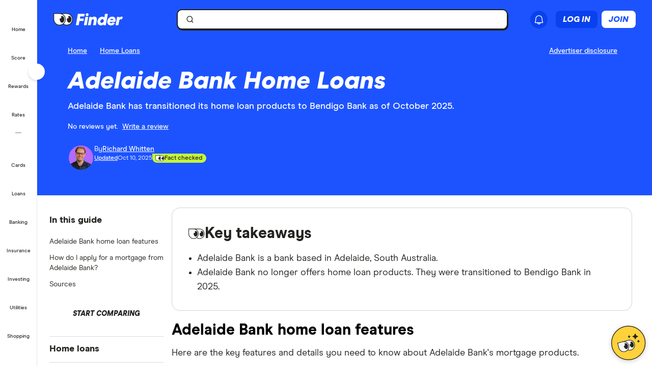

--- FILE ---
content_type: text/html; charset=UTF-8
request_url: https://www.finder.com.au/home-loans/adelaide-bank-home-loans
body_size: 207940
content:
<!DOCTYPE html>
<html class="no-js" lang="en-AU">

<head>
            <meta http-equiv="X-UA-Compatible" content="IE=edge">
      <meta http-equiv="content-type" content="text/html; charset=utf-8" />
                  <meta id="viewport" name="viewport" content="width=device-width" />
            <meta name="apple-mobile-web-app-title" content="finder">
      <meta name="application-name" content="finder">

            <meta name="theme-color" content="#1d53ff">
      <meta name="apple-mobile-web-app-status-bar-style" content="#1d53ff">

      <link rel="icon" href="https://finder.com.au/favicon.ico" />
      <link rel="icon" href="https://finder.com.au/finder-au/wp-uploads/finder-eyes/finder-eyes-192.png" />
      <link rel="apple-touch-icon" href="https://finder.com.au/finder-au/wp-uploads/finder-eyes/finder-eyes-120.png" />
      <link rel="apple-touch-icon" href="https://finder.com.au/finder-au/wp-uploads/finder-eyes/finder-eyes-152.png" sizes="152x152" />
      <link rel="apple-touch-icon" href="https://finder.com.au/finder-au/wp-uploads/finder-eyes/finder-eyes-167.png" sizes="167x167" />
      <link rel="apple-touch-icon" href="https://finder.com.au/finder-au/wp-uploads/finder-eyes/finder-eyes-180.png" sizes="180x180" />

      
      <!-- establish early connections to third party origins -->
      <!-- [Critical css]: begin -->
<style id='critical-css-rest'>#sidebar ul,#sidebar ol,.footer ul,.footer ol{list-style:none}.btn-nav{background:none;border:0;cursor:pointer;font-family:"Source Sans Pro",Helvetica,Arial,sans-serif;margin:0;padding:0}@media(max-width: 960px){.btn-nav{background:#22446a;color:#fff;font-size:.5em;outline:none;padding:.2em .8em;text-align:center;text-transform:uppercase}}#sidebar ul,#sidebar ol,.footer ul,.footer ol{list-style:none}.btn-nav{background:none;border:0;cursor:pointer;font-family:"Source Sans Pro",Helvetica,Arial,sans-serif;margin:0;padding:0}@media(max-width: 960px){.btn-nav{background:#22446a;color:#fff;font-size:.5em;outline:none;padding:.2em .8em;text-align:center;text-transform:uppercase}}.form-search,.stretch-box{display:table;vertical-align:top}.form-search *{box-sizing:inherit}.form-search label{position:absolute}.form-search__group{vertical-align:top}.form-search__group,.stretch-box__item{display:table-cell;width:100%}.form-search label,.hide-text{background-color:rgba(0,0,0,0);border:0;color:rgba(0,0,0,0);font:0/0 a;text-shadow:none}.form-search input[type=text],.form-search button{border:1px solid #d4d3ce;font-family:inherit;font-size:1em;margin:0;padding:.5625rem}.form-search input[type=text]{border-bottom-left-radius:4px;border-bottom-right-radius:0;border-right:0;border-top-left-radius:4px;border-top-right-radius:0;line-height:1.125rem;width:100%}.form-search button{background:#1d53ff;border-bottom-right-radius:4px;border-color:#1d53ff;border-top-right-radius:4px;color:#fff;cursor:pointer}i[class^=icon-],i[class*=icon-]{-moz-osx-font-smoothing:grayscale;-webkit-font-smoothing:antialiased;font-family:"findercomau";font-style:normal;font-variant:normal;font-weight:normal;line-height:1;speak:none;text-transform:none}.form-search .icon-search{font-size:1.4em}.page-template-page-home .nav-primary__link a.is-active::after{display:none}.sitewide-banner{background-color:#e6ecff;box-sizing:border-box;max-height:0;padding:0;position:relative}.sitewide-banner[aria-hidden=false]{max-height:100px}.sitewide-banner__heading>.luna-icon{fill:#232320;margin-right:.125rem}.credit-check-banner__close{background-color:rgba(0,0,0,0);border:0;cursor:pointer;padding:.5rem;position:absolute;right:0;top:0;z-index:1}.sitewide-banner__content{display:block;margin:0 auto;padding:.5rem;text-align:center;vertical-align:middle}.sitewide-banner__heading{color:#1d53ff;font-size:1.125rem;font-weight:400;line-height:1.3em;margin:.5rem 1rem}@media(min-width: 601px){.credit-check-banner__close{right:.25rem;top:.25rem}.sitewide-banner__heading{display:inline;font-weight:700;margin:1rem}}.header-sitewide .btn-nav--login .large-extra-info{display:none}.banner-ad{background-color:#ccc;box-sizing:border-box;display:none;margin:auto;position:relative;text-align:center;width:100%}.banner-ad__close{background-color:#ccc;border:0;border-radius:4px 4px 0 0;bottom:100%;color:#777;font-size:1.5em;left:0;margin:0;position:absolute;text-decoration:none}.banner-ad .banner-placer{box-sizing:border-box;margin:auto;max-width:100%;width:468px}@media(min-width: 601px){.banner-ad{display:block}.banner-ad__close{bottom:64%;font-size:1.5em;left:.7em;-webkit-transform:translate3d(0, 50%, 0);transform:translate3d(0, 50%, 0)}.banner-ad .banner-placer{height:108px;padding:8px 0}}@media(min-width: 961px){.banner-ad{background:none}.header-sitewide__ads .banner-ad{left:auto;position:absolute;right:0;top:15px;width:468px}.banner-ad .banner-placer{height:auto;padding:0}}@media(min-width: 1281px){.banner-ad__close{display:none}}@media(min-width: 961px){.header-navbar__login{position:relative}.btn-nav__svg{display:inline-block;height:1.25em;vertical-align:text-bottom}}@media(min-width: 961px){.logo__symbol--3{fill:#232320}}.badge{background:#1d53ff;border-radius:1em;color:#fff;font-size:1em;font-weight:400;line-height:1;padding:.3em 1.2em;text-align:center}.badge--deal{background-color:#ff143f}@media(min-width: 961px){.header-sitewide__offers .badge{font-size:.86667em;font-weight:700;padding:4px 2px 3px 2px;position:relative;top:-1px}.header-sitewide__offers .header-sitewide__offerText{text-decoration:underline}}@media(min-width: 1281px){.nav-primary,.header-sitewide__offers{max-width:1120px}}.hide{display:none}.thumbnail{float:right;margin-left:.625rem;padding:.1875rem;margin-bottom:.3125rem;background:#fff;clear:right}[class^=luna-],[class^=luna-]::before,[class^=luna-]::after,[class^=luna-] *,[class^=luna-] *::before,[class^=luna-] *::after{box-sizing:border-box}.luna-icon{display:inline-block;fill:#41403b;height:1.5rem;vertical-align:top;width:1.5rem}.luna-icon--secondary{fill:#232320}.luna-icon--small{height:1.25rem;width:1.25rem}.luna-button{background-color:rgba(0,0,0,0);border:1px solid rgba(0,0,0,0);border-radius:2px;color:#1d53ff;display:inline-block;font-family:"Source Sans Pro",Helvetica,Arial,sans-serif;font-size:1.125rem;font-weight:700;line-height:1;outline:none;padding:.5rem calc(1rem - 1px) .625rem;text-align:center;text-decoration:none;transition:none;vertical-align:middle}.luna-button--primary{background-color:#1d53ff;border-color:#1d53ff;color:#fff}.luna-button--small{font-size:.875rem;padding:.375rem calc(1rem - 1px)}.u-screenReader{border:0 !important;clip:rect(1px 1px 1px 1px) !important;height:1px !important;margin:-1px !important;overflow:hidden !important;padding:0 !important;position:absolute !important;width:1px !important}.u-grid{display:-webkit-flex;display:flex;-webkit-flex-wrap:wrap;flex-wrap:wrap;list-style:none;margin-left:-0.75rem;margin-right:-0.75rem}.u-grid__col{box-sizing:border-box;-webkit-flex:0 0 auto;flex:0 0 auto;padding:0 .75rem 1.5rem;width:100%}.u-1\/3{-webkit-flex-basis:auto !important;flex-basis:auto !important;-webkit-flex-grow:0 !important;flex-grow:0 !important;width:33.33334% !important}.u-grid__col>:last-child{margin-bottom:0}@media(min-width: 601px){.u-1\/6\@s{-webkit-flex-basis:auto !important;flex-basis:auto !important;-webkit-flex-grow:0 !important;flex-grow:0 !important;width:16.66667% !important}.u-1\/2\@s{flex-basis:auto !important;flex-grow:0 !important;width:50% !important}.u-1\/3\@s{flex-basis:auto !important;flex-grow:0 !important;width:33.33334% !important}}.content{margin:0 auto;width:calc(100% - 30px)}.content .content,.content .content.medium{width:100%}@media(min-width: 1200px){.content{width:calc(100% - 40px);max-width:1160px}body.post-template-single-masthead-two-column-php #main>.content.contentWrapper .content{width:calc(100% - 256px)}body.post-template-single-masthead-two-column-php #main>.content.two-columns-content-boxes>.content{width:100%}}html,body,div,span,object,iframe,h1,h2,h3,h4,h5,h6,p,blockquote,pre,abbr,address,cite,code,del,dfn,em,img,ins,kbd,q,samp,small,strong,sub,sup,var,b,i,dl,dt,dd,ol,ul,li,fieldset,form,label,legend,table,caption,tbody,tfoot,thead,tr,th,td,article,aside,canvas,details,figcaption,figure,footer,header,hgroup,menu,nav,section,summary,time,mark,audio,video{background:rgba(0,0,0,0);border:0;font-size:100%;margin:0;outline:0;padding:0;vertical-align:baseline}html{font-size:16px;height:100%}body{font-size:1.125rem;line-height:1.556;-moz-osx-font-smoothing:grayscale;-webkit-font-smoothing:antialiased;background:#fff;color:#232320;font-family:"Source Sans Pro",Helvetica,Arial,sans-serif;position:relative}@media(max-width: 600px){body{min-width:20rem}}@media(max-width: 768px){*{box-sizing:border-box}}article,aside,details,figcaption,figure,footer,header,hgroup,menu,nav,section{display:block}h1,h2,h3,h4,h5,h6{color:#232320;font-family:"Source Sans Pro",Helvetica,Arial,sans-serif;font-weight:700;margin:1.75rem 0 .75rem;padding:0}h1:first-child,h2:first-child,h3:first-child,h4:first-child,h5:first-child,h6:first-child{margin-top:0}h1{font-size:3rem;line-height:1.1}h1:first-of-type{margin-top:0}h1~.entry>h2:first-of-type,.content>h1+h2{font-size:1.875rem;font-weight:400;line-height:2rem;margin-bottom:1rem;margin-top:.5rem}img{border:0;height:auto !important;max-width:100%;vertical-align:bottom}ul,ol,dl{margin:0 0 1rem}ul,ol{margin-left:calc(1rem + 1px);padding-left:0}input,select{vertical-align:middle}p{margin:0 0 1rem}a{color:#1d53ff;text-decoration:underline}.form-search *{box-sizing:inherit}.form-search{box-sizing:border-box}.form-search,.stretch-box{display:table;vertical-align:top}.form-search label{position:absolute}.form-search__group{vertical-align:top}.form-search__group,.stretch-box__item{display:table-cell;width:100%}.form-search label,.hide-text{background-color:rgba(0,0,0,0);border:0;color:rgba(0,0,0,0);font:0/0 a;text-shadow:none}.form-search input[type=text],.form-search button{border:1px solid #d4d3ce;font-family:inherit;font-size:1em;margin:0}.form-search input[type=text]{border-bottom-left-radius:4px;border-bottom-right-radius:0;border-right:0;border-top-left-radius:4px;border-top-right-radius:0;line-height:1.125rem;width:100%}.form-search button{border-bottom-right-radius:4px;border-top-right-radius:4px;color:#fff;cursor:pointer;padding:.4em .6em;width:4em}i[class^=icon-],i[class*=icon-]{-moz-osx-font-smoothing:grayscale;-webkit-font-smoothing:antialiased;font-family:"findercomau";font-style:normal;font-variant:normal;font-weight:normal;line-height:1;speak:none;text-transform:none}.form-search .icon-search{font-size:1.4em}.dropcontent-box{display:none}#page{width:100%}@media(min-width: 601px){#page{display:-webkit-flex;display:flex;-webkit-flex-direction:column;flex-direction:column;min-height:100vh}}@media(max-width: 960px){#main{padding:.5em}}@media(min-width: 961px){#main{-webkit-flex:1 0 auto;flex:1 0 auto}}@media(max-width: 600px){.content{width:100%}}@media(max-width: 768px){.content{width:100%}}@media(min-width: 961px){#main .contentWrapper{display:-webkit-flex;display:flex}}@media(min-width: 1281px){.content{width:1120px}}@media(min-width: 961px){#main #sidebar,#main #content{margin-top:.5rem}#main #sidebar{-webkit-flex:0 0 207px;flex:0 0 207px;margin-right:1rem}#main #content{-webkit-flex:1 1 100%;flex:1 1 100%}}.featurePage__cleanDisclaimer.content,.featurePost__cleanDisclaimer.content{font-size:.75rem;line-height:1.3;margin-bottom:.5rem}@media(max-width: 600px){.featurePage__cleanDisclaimer.content,.featurePost__cleanDisclaimer.content{margin-bottom:1rem}}.featurePage__cleanDisclaimer .cleanMasthead__disclaimer,.featurePost__cleanDisclaimer .cleanMasthead__disclaimer{color:#6a727f !important;font-size:.75rem;font-weight:400;line-height:1.3;margin-bottom:1rem}.featurePage__cleanDisclaimer .cleanMasthead__disclaimer a,.featurePost__cleanDisclaimer .cleanMasthead__disclaimer a{color:#6a727f;font-weight:500}.featurePage__cleanDisclaimer .cleanMasthead__disclaimer .global-disclaimer,.featurePost__cleanDisclaimer .cleanMasthead__disclaimer .global-disclaimer{background:none;border:none;cursor:pointer;display:inline-block;padding:0}.featurePage__cleanDisclaimer .cleanMasthead__disclaimer .global-disclaimer .global-disclaimer__text,.featurePost__cleanDisclaimer .cleanMasthead__disclaimer .global-disclaimer .global-disclaimer__text{color:#6a727f !important;display:inline-block;font-size:.75rem !important;font-weight:500;padding:0;text-decoration:underline}.featurePage__disclaimerPopup,.featurePost__disclaimerPopup,.homePage__disclaimerPopup,.aboutUs__disclaimerPopup,.broadbandPlans__disclaimerPopup{background-color:rgba(255,255,255,.75);border-radius:1rem;margin-top:.5rem;padding:.125rem .25rem;position:absolute;right:1rem;z-index:1}a.disclaimer_popup{color:#000;font-size:.8em;line-height:1.25;position:relative;text-decoration:none}.featurePage__disclaimerPopup a.disclaimer_popup,.featurePost__disclaimerPopup a.disclaimer_popup,.homePage__disclaimerPopup a.disclaimer_popup,.aboutUs__disclaimerPopup a.disclaimer_popup,.broadbandPlans__disclaimerPopup a.disclaimer_popup{color:#242a2f}.top-content{font-size:15px;line-height:1.25}.top-content a.disclaimer_popup{float:right}.breadcrumb{margin-bottom:10px;font-size:.93333em;float:left;width:100%}@media(min-width: 601px){.breadcrumb{width:70%}}.box-feature__content:after,.clearfix:after{clear:both;content:"";display:block;font-size:0;height:0;visibility:hidden}.header-sitewide .header-btn-group{display:flex}.header-sitewide .btn-nav--ghost,.header-sitewide .btn-nav--filled{box-sizing:border-box;padding:6px 14px;background:none;text-transform:none;text-decoration:none;border-radius:10px;font-size:14px;font-weight:500;min-width:72px}@media(min-width: 961px){.header-sitewide .btn-nav--ghost,.header-sitewide .btn-nav--filled{padding:0 14px}}.header-sitewide .btn-nav--ghost{color:#1d53ff;border:1px solid #1d53ff;height:34px}.header-sitewide .btn-nav--filled{background:#1d53ff;color:#fff}.header-sitewide .register-button{display:none}@media(min-width: 961px){.header-sitewide .register-button{display:flex}}.header-sitewide .spacer{margin-right:.5rem}.header-sitewide .search-box .luna-icon{height:1rem}.header-sitewide .header-right-item{margin-left:1rem}@media(min-width: 961px){.header-sitewide .user-icon-container{display:flex;flex-direction:row;height:40px;width:70px;border-radius:20px;align-items:center}.header-sitewide .user-icon-container:hover,.header-sitewide .user-icon-container:focus,.header-sitewide .user-icon-container:active{transition:background .4s cubic-bezier(0.445, 0.05, 0.55, 0.95);background-color:#f5f4ef;color:#232320}}.header-sitewide .user-menu-carret{width:1.15rem !important;height:1.15rem !important;margin-left:.25rem}@media(max-width: 960px){.header-sitewide .user-menu-carret{display:none !important}}

#sidebar{margin-bottom:.5rem;width:100%;font-size:.9375rem;line-height:1.25rem}#sidebar .discover-more{background-color:#e6f3ff;border:0;border-radius:4px;color:#1d53ff;display:block;font-size:.93333em;font-weight:700;line-height:2.5em;margin:0;outline:0;padding:0 .75rem;position:relative;text-align:left;width:100%}#sidebar .discover-more:hover{cursor:pointer}#sidebar .holder{display:none}#sidebar .holder.active{display:block}#sidebar .holder .compare-filter{background:#f5f4ef;border-radius:4px;color:#232320;cursor:pointer;display:block;font-size:.93333em;font-weight:700;letter-spacing:0;margin:.25rem 0;padding:.6em .75em}#sidebar .holder .compare-filter i{color:#1d53ff;font-size:.7em;margin-right:.9em}#sidebar .holder .compare-filter+*{display:none}#sidebar .holder .compare-filter.toggle-content{background-color:#f5f4ef}#sidebar .holder .compare-filter.toggle-content+*{display:block}#sidebar .holder>div,#sidebar .holder>ul{padding:0}#sidebar .holder ul{margin:0;padding:0}#sidebar .holder li{padding-bottom:0}#sidebar .hasToggle li a{padding:.5rem .5rem .5rem 2rem;text-decoration:none}#sidebar .holder a{color:#1d53ff;display:block;font-size:.875rem;overflow:hidden;padding:.5rem .5rem .5rem 2rem;position:relative;text-decoration:none}#sidebar .sidebar-tile,.sidebar-newsletter,#sidebar .adSlot::before{display:none}#sidebar .menu-element{-webkit-align-items:center;align-items:center;display:-webkit-flex;display:flex;font-size:.875rem;overflow:hidden;padding:0;position:relative}#sidebar .menu-toggle{background:url("/parent-theme/static/6baa/css/images/sidebar/guided-nav-minus.png") no-repeat #e6e5e0;cursor:pointer}#sidebar .menu-expand{background-position:0 -13px}#sidebar .hasToggle .sub-menu{list-style:none outside none}#sidebar .hasToggle .sub-menu a{margin-left:1.125rem;padding-left:.9375rem}#sidebar .hasToggle .menu-element a{margin:0;width:100%}#sidebar .sub-menu a{color:#444 !important;padding-left:.5rem}h3{line-height:1.25}a{outline:none}@media(min-width: 961px){#main #sidebar{margin-top:.5rem}}@media(min-width: 961px){#main #sidebar{-webkit-flex:0 0 207px;flex:0 0 207px;margin-right:1rem}}@media(min-width: 961px){#sidebar .holder{border-radius:4px;display:block;margin:0 0 .9375rem;padding:0}}@media(min-width: 961px){#sidebar .holder .compare-filter{background:#d0e9ff;font-size:1.2em;margin:0;padding:.625rem .3125rem;text-align:center}}@media(min-width: 961px){#sidebar .holder .compare-filter i{display:none}}@media(min-width: 961px){#sidebar .holder .compare-filter+*,#sidebar .adSlot::before{display:block}}@media(min-width: 961px){#sidebar .holder>div{background-color:#fafafa;border-radius:0 0 4px 4px;padding:.5625rem 0}}@media(min-width: 961px){#sidebar .hasToggle li{border-bottom:0}}@media(min-width: 961px){#sidebar .hasToggle li a{padding:.3125rem .125rem .3125rem 1.6875rem}}@media(max-width: 960px){#sidebar .hasToggle li a{margin-left:1.1875rem}}@media(min-width: 961px){#sidebar .holder a{color:#0e4d8b;padding:.3125rem .125rem .3125rem .5rem}}@media(min-width: 961px){#sidebar .sidebar-tile{display:block;margin:0 0 .625rem;text-align:center}}@media(min-width: 961px){#sidebar .discover-more{display:none}}@media(min-width: 961px){#sidebar .menu-element{padding:.3125rem .125rem .3125rem .5rem}}@media(min-width: 961px){#sidebar .menu-toggle{float:left;height:13px;margin:.1875rem .375rem 0 0;width:13px}}@media(min-width: 961px){#sidebar .holder .menu-element:hover,#sidebar .holder .menu-element:focus,#sidebar .active .menu-element{background-color:#e6f3ff}}@media(min-width: 961px){#sidebar .hasToggle .menu-element a{float:left;padding:0;width:85%}}@media(max-width: 960px){#sidebar .hasToggle .sub-menu a{margin-left:3rem}}

.luna-button--fluid{display:block;width:100%}.luna-button .luna-icon{fill:currentColor;margin:-.1875rem .25rem -.3125rem -.25rem}.luna-icon{display:inline-block;fill:#6c7881;height:1.5rem;vertical-align:top;width:1.5rem}.luna-button--small{font-size:.875rem;padding:.375rem calc(1rem - 1px)}
.btn-link{background:0 0;border:0;color:#0271e1;cursor:pointer;font-family:"Source Sans Pro",Helvetica,Arial,sans-serif;font-size:1em;outline:0;padding:0!important;text-decoration:underline}.modal{background-clip:padding-box;background-color:#fff;border:1px solid rgba(0,0,0,.3);border-radius:6px;-webkit-box-shadow:0 3px 7px rgba(0,0,0,.3);box-shadow:0 3px 7px rgba(0,0,0,.3);left:50%;margin:0 0 0 -280px;overflow:auto;position:fixed;top:9%;width:660px;z-index:1050}@media (max-width:960px){.modal{margin-left:-40%;width:80%}}@media (max-width:600px){.modal{left:0;margin:0 auto;top:0!important;width:100%}}.modal-body{overflow-y:auto;padding:15px}.modal--geoip{border:0;bottom:1em;left:1em;margin:0;overflow:visible;top:auto;width:320px}@media (max-width:600px){.modal--geoip{border-radius:0;bottom:0;-webkit-box-shadow:0 -3px 7px rgba(0,0,0,.3);box-shadow:0 -3px 7px rgba(0,0,0,.3);left:0;max-height:20vh;top:auto!important;width:100%}}.modal--geoip .geoip__image{background:#fff url(/parent-theme/static/prod/images/au-flag.d8389ed748c5742d1e6b6ccf7392c3bf.png) no-repeat;background-size:contain;background-position:-8px -6px;background-size:contain;left:.5rem;top:initial;width:24%}@media (max-width:600px){.modal--geoip .geoip__image{display:none}}@media (min--moz-device-pixel-ratio:1.3),(-webkit-min-device-pixel-ratio:1.3),(min-device-pixel-ratio:1.3),(min-resolution:1.3dppx){.modal--geoip .geoip__image{background-image:url(/parent-theme/static/prod/images/au-flag@2x.0a7148213b641bcef1ecb1922f95c148.png);background-size:100% auto}}.modal--geoip .geoip__content{width:76%}@media (max-width:600px){.modal--geoip .geoip__content{width:100%}}.modal--geoip .geoip__heading{display:block;font-size:1.2em;font-weight:700;line-height:1.25em;margin:0 0 .375rem 0;width:80%}@media (max-width:600px){.modal--geoip .geoip__heading{display:inline;font-size:.875rem;font-weight:600}}.modal--geoip .geoip__caption{display:block;font-size:.875em;line-height:1.3em}@media (max-width:600px){.modal--geoip .geoip__caption{display:inline-block;margin-bottom:0}}.modal--geoip .close{color:#a8b0b7;font-size:1.8em;height:1em;position:absolute;right:.25em;top:.1em}@media (max-width:600px){.modal--geoip .close{display:none}}.modal--geoip .luna-button{margin-bottom:.125rem;width:100%}@media (max-width:600px){.modal--geoip .luna-button{margin-right:.5rem}}.modal--geoip .btn-link{font-size:.875em;text-align:left;width:100%}@media (max-width:600px){.modal--geoip .btn-link{text-align:center}}.modal-body--geoip{display:-webkit-box;display:-webkit-flex;display:-ms-flexbox;display:flex}@media (max-width:600px){.modal-body--geoip{padding:.75rem}}@media (max-width:600px){.geoip__actions{display:-webkit-box;display:-webkit-flex;display:-ms-flexbox;display:flex;margin-top:.5rem}}.modal--US .geoip__image{background-image:url(/parent-theme/static/prod/images/us-flag.33f7ca90cd79d392e5cb97d12d4fdbc8.png)}@media (min--moz-device-pixel-ratio:1.3),(-webkit-min-device-pixel-ratio:1.3),(min-device-pixel-ratio:1.3),(min-resolution:1.3dppx){.modal--US .geoip__image{background-image:url(/parent-theme/static/prod/images/us-flag@2x.9b58ffad4dd1102bdab9be20a3484a38.png);background-size:92px 108px}}.close{color:#000;float:right;font-size:28px;font-weight:700;line-height:18px;text-shadow:0 1px 0 #fff}.close:hover{color:#000;cursor:pointer;opacity:.4;text-decoration:none}button.close{-webkit-appearance:none;background:0 0;border:0;cursor:pointer;padding:0}[class^=luna-],[class^=luna-]::after,[class^=luna-]::before{-webkit-box-sizing:border-box;box-sizing:border-box}::-moz-selection{background:#1591fe;color:#fff;text-shadow:none}::selection{background:#1591fe;color:#fff;text-shadow:none}a{color:#0271e1;text-decoration:underline}a:focus,a:hover{color:#1591fe}p{margin:0 0 1rem}.luna-button{border:1px solid transparent;border-radius:2px;display:inline-block;font-family:"Source Sans Pro",Helvetica,Arial,sans-serif;font-size:1rem;font-weight:600;line-height:1;outline:0;padding:.5rem calc(1rem - 1px) .625rem;text-align:center;text-decoration:none;-webkit-transition:none;transition:none;vertical-align:middle}.luna-button:active,.luna-button:focus,.luna-button:hover{cursor:pointer;text-decoration:none}.luna-button--action{background-color:#fa8643;border-color:#fa8643;color:#fff}.luna-button--action:focus,.luna-button--action:hover{background-color:#ffa260;border-color:#ffa260;color:#fff}.luna-button--action:active{background-color:#d64311;border-color:#d64311}body.atlas-voltron--typography{font-family:var(--nebula-font-family,'Roboto')}.atlas-voltron--typography .countrySelector__trigger,.atlas-voltron--typography .dropdown-to-tabs__trigger,.atlas-voltron--typography .dropdown-to-tabs__btn,.atlas-voltron--typography .carousel--responsive-caption .carousel-caption,.atlas-voltron--typography .btn,.atlas-voltron--typography .fin-btn,.atlas-voltron--typography .btn-link,.atlas-voltron--typography .btn-nav,.atlas-voltron--typography .form__input,.atlas-voltron--typography .form__input-text,.atlas-voltron--typography .form__select,.atlas-voltron--typography .form__textarea,.atlas-voltron--typography .select-nav__trigger,.atlas-voltron--typography .sidebar-newsletter .luna-form__feedback,.atlas-voltron--typography .font-stack,.atlas-voltron--typography .ui-widget,.atlas-voltron--typography .ui-widget input,.atlas-voltron--typography .ui-widget select,.atlas-voltron--typography .ui-widget textarea,.atlas-voltron--typography .ui-widget button,.atlas-voltron--typography .font-stack h1,.atlas-voltron--typography .ui-widget h1,.atlas-voltron--typography .font-stack h2,.atlas-voltron--typography .ui-widget h2,.atlas-voltron--typography .font-stack h3,.atlas-voltron--typography .ui-widget h3,.atlas-voltron--typography .font-stack h4,.atlas-voltron--typography .ui-widget h4,.atlas-voltron--typography .font-stack h5,.atlas-voltron--typography .ui-widget h5,.atlas-voltron--typography .font-stack h6,.atlas-voltron--typography .ui-widget h6,.atlas-voltron--typography .amp-modal .amp-modal-button.amp-modal-button--primary,.atlas-voltron--typography .sortByDropdown__form,.atlas-voltron--typography .sortByDropdown__list,.atlas-voltron--typography .sortByDropdown__label,.atlas-voltron--typography .sortByDropdown__option,.atlas-voltron--typography .loader-container .loader-text,.atlas-voltron--typography .font-stack,.atlas-voltron--typography .font-stack h1,.atlas-voltron--typography .font-stack h2,.atlas-voltron--typography .font-stack h3,.atlas-voltron--typography .font-stack h4,.atlas-voltron--typography .font-stack h5,.atlas-voltron--typography .font-stack h6,.atlas-voltron--typography h1,.atlas-voltron--typography h2,.atlas-voltron--typography h3,.atlas-voltron--typography h4,.atlas-voltron--typography h5,.atlas-voltron--typography h6,.atlas-voltron--typography button,.atlas-voltron--typography .luna-button,.atlas-voltron--typography .luna-input,.atlas-voltron--typography .luna-select,.atlas-voltron--typography .luna-inset__action,.atlas-voltron--typography .luna-dropdown__action,.atlas-voltron--typography .luna-table__sortBy,.atlas-voltron--typography #sidebar .discover-more,.atlas-voltron--typography .matrix-table-controls button{font-family:var(--nebula-font-family,'Roboto')}.atlas-voltron--typography .refreshedMasthead .refreshedMasthead__contentStrip .trustBox__link{width:10rem}@media(min-width: 961px){.atlas-voltron--typography .refreshedMasthead .refreshedMasthead__contentStrip .trustBox__link{width:100%}}@media(min-width: 961px){.atlas-voltron--typography .header-navbar__features .header-navbar__login .registerLoginLink{padding:.5rem 0;position:relative;left:1rem}}@media(min-width: 1281px){.atlas-voltron--typography .header-navbar__features .header-navbar__login .registerLoginLink{left:0}}@media(min-width: 961px){.atlas-voltron--typography .nav-primary__link a[href$="/credit-score"]{background-position-x:109px !important;margin-right: 0 !important;padding-right: 3rem !important;}}@media(min-width: 1281px){.atlas-voltron--typography .nav-primary__link a[href$="/credit-score"]{background-position-x:120px !important;margin-right: 0 !important;padding-right: 3rem !important;}}.atlas-voltron--typography .comment-author-avatar{width:80px}.atlas-voltron--typography .comment-author-avatar img{margin:0 auto}.atlas-voltron--typography .newsPost .newsMasthead__content a.disclaimer_popup{max-width:inherit}.atlas-voltron--typography .comparison-table td.comparison-table__feature{padding:.5rem .45rem}.atlas-voltron--typography .creditCardMasthead__header .disclaimer_popup{max-width:8.5rem}@media(max-width: 600px){.atlas-voltron--typography .comparison-table__view-details-button{text-align:right}}@media(min-width: 601px){.atlas-voltron--typography .coa-important-info__tooltip{left:0.5rem;margin-left:-0.5rem;position:relative}}.nav-primary__link:first-child a, .nav-primary__link:first-child a:hover {background: url(/finder-au/wp-uploads/2020/10/free-credit-score-badge%402x.png) 130px 10px no-repeat;background-size: 35px 16px;}@media(max-width: 960px){.nav-primary__link:first-child a, .nav-primary__link:first-child a:hover {background-position-y: 20px}}

.userNotifications{position:relative;top:0}@media (max-width:960px){:global(.header-navbar__login){visibility:hidden}}:global(.page-template-page-home-php) .notificationButton{padding-left:.375rem;padding-right:.375rem}@media (min-width:961px){:global(.page-template-page-home-php) .notificationButton{padding-left:0;padding-right:0}}@media (min-width:961px){:global(.page-template-page-home-php) .notificationButton:before{left:80%;top:calc(100% + 7px)}}@media (min-width:961px){:global(.page-template-page-home-php) .notificationButton:after{left:80%;top:calc(100% + 8px)}}@media (min-width:961px){:global(.page-template-page-home-php) .notificationsListContainer{top:44px}}:global(.page-template-page-home-php) .notificationMarker{right:6px;top:-1px}@media (min-width:961px){:global(.page-template-page-home-php) .notificationMarker{right:0;top:-5px}}:global(.page-template-page-home-php) :global(.header-navbar__login){margin-top:0}:global(.page-template-page-feature-php) :global(.header-navbar__login){margin-top:0}.notificationMarker{background:#e32939;border-radius:50%;box-sizing:initial;color:#fff;display:inline-block;font-size:10px;font-weight:600;height:14px;line-height:1.3;position:absolute;right:6px;text-align:center;top:-1px;width:14px}@media (min-width:601px){.notificationMarker{right:6px;top:-1px}}@media (min-width:961px){.notificationMarker{border:2px solid #fff;line-height:.9rem;right:0;top:-5px}}.notificationMarker:before{animation:pulse 20s ease-out infinite;border:5px solid #e32939;border-radius:50%;content:"";display:inline-block;height:28px;line-height:1.5rem;position:absolute;right:-12px;top:-12px;transform:scale(0);width:28px;z-index:10}@media (min-width:601px){.notificationMarker:before{height:32px;width:32px}}@media (min-width:961px){.notificationMarker:before{height:24px;right:-11px;top:-11px;width:24px}}@keyframes pulse{1%{opacity:0;transform:scale(0)}2%{opacity:.1;transform:scale(.1)}3%{opacity:.3;transform:scale(.5)}4%{opacity:.5;transform:scale(.8)}5%{opacity:0;transform:scale(1)}6%{opacity:0;transform:scale(0)}7%{opacity:.1;transform:scale(.1)}8%{opacity:.3;transform:scale(.5)}9%{opacity:.5;transform:scale(.8)}10%{opacity:0;transform:scale(1)}11%{opacity:0;transform:scale(0)}12%{opacity:.1;transform:scale(.1)}13%{opacity:.3;transform:scale(.5)}14%{opacity:.5;transform:scale(.8)}15%{opacity:0;transform:scale(1)}to{opacity:0;transform:scale(1)}}.notificationButton{overflow:visible}.notificationButton:focus{outline:none}@media (min-width:601px){.notificationButton{top:2px}}@media (min-width:961px){.notificationButton{top:0}}.notificationsAreExpanded:before{border-bottom:10px solid #0003;border-left:10px solid #0000;border-right:10px solid #0000;content:"";display:inline-block;left:55%;position:absolute;top:calc(100% + 2px);transform:translateX(-50%);z-index:91}@media (min-width:601px){.notificationsAreExpanded:before{top:calc(100% + 1px)}}@media (min-width:961px){.notificationsAreExpanded:before{top:calc(100% + 6px)}}.notificationsAreExpanded:after{border-bottom:9px solid #fff;border-left:9px solid #0000;border-right:9px solid #0000;content:"";display:inline-block;left:55%;position:absolute;top:calc(100% + 4px);transform:translateX(-50%);z-index:91}@media (min-width:601px){.notificationsAreExpanded:after{top:calc(100% + 2px)}}@media (min-width:961px){.notificationsAreExpanded:after{top:calc(100% + 7px)}}.userNotifications__deleteButton{background:#0000;border:none;cursor:pointer;margin-left:auto;outline:none;padding:1rem;position:absolute;right:0;top:50%;transform:translateY(-50%)}@media (min-width:961px){.userNotifications__deleteButton{padding:0;right:1.25rem}}.userNotifications__deleteButton:hover path{fill:#242a2f}.userNotifications__deleteButton_f1{right:15px!important;top:30%}.undoDeleteionOverlay{align-items:flex-start;background-color:#f4f5f6;box-sizing:border-box;display:flex;flex-direction:column;font-size:.875rem;height:100%;justify-content:center;left:0;padding:.75rem .75rem .75rem 4.25rem;position:absolute;top:0;width:100%}.undoDeleteionOverlay button{background-color:initial;border:0;color:#0271e1;font-size:.75rem;margin-top:.25rem;padding:0;text-decoration:underline}.userNotifications__empty{box-sizing:border-box;color:#6c7881;font-size:.875rem;line-height:1.25rem;padding:1.5rem;text-align:center}.userNotifications__item{border-bottom:1px solid #0003;cursor:pointer;display:flex;position:relative}.userNotifications__item:last-child{border-bottom:0}.userNotifications__item a{align-items:center;display:flex;padding:.75rem 2rem .75rem 1.25rem;text-decoration:none;width:100%}@media (min-width:961px){.userNotifications__item a{padding:.75rem 2.5rem .75rem 1.25rem}}.userNotifications__item.userNotifications__item--unread{background:#f4f5f6}.userNotifications__item:hover{background-color:#e3e5e8cc}.f1_userNotifications__item{border-radius:8px!important;margin-bottom:4px}.f1_userNotifications__item.f1_userNotifications__item--unread{background:#f5f4ef}.userNotifications__marker{background-color:#e32939;border-radius:50%;display:inline-block;height:8px;left:.5rem;position:absolute;top:.5rem;width:8px}.userNotifications__itemIcon{margin-right:1.5rem;min-width:1.5625rem}.userNotifications__itemIcon i{color:#a8b0b7;font-size:1.5625rem}.userNotifications__itemIcon_f1{align-self:baseline;margin-right:12px}.userNotifications__itemCopy{display:flex;flex:1 1 0;flex-direction:column;max-width:18.125rem;text-shadow:1px 1px 0 #fff}.userNotifications__itemCopy h4{color:#242a2f;font-size:.875rem;font-weight:600;line-height:1.25rem;margin-bottom:.125rem;margin-top:0}.userNotifications__itemCopy span{color:#6c7881;font-size:.875rem;line-height:1.25rem}@media (min-width:961px){.userNotifications__itemCopy span{font-size:.75rem}}.f1_userNotifications__itemCopy{display:flex;flex:1 1 0;flex-direction:column;max-width:18.125rem;text-shadow:1px 1px 0 #fff}.f1_userNotifications__itemCopy h4{color:#242a2f;font-size:14px!important;font-weight:800!important;line-height:125%;margin-bottom:.125rem!important;margin-top:0!important}.f1_userNotifications__itemCopy span{color:#41403b;font-size:14px!important;font-weight:800;line-height:125%!important}.userNotifications__badge{background-color:#6c7881;color:#fff;display:inline-block;font-size:.75rem;margin-right:.25rem;padding:0 .25rem;text-shadow:none}.userNotifications__itemRemove{margin-left:auto;min-width:.75rem}.userNotifications__itemImage{margin-left:1rem}.userNotifications__itemImage img{max-width:4rem}@media (min-width:601px){.userNotifications__itemImage img{max-width:7rem}}.userNotifications__style1 .userNotifications__itemCopy h4{color:#cf2317}.userNotifications__list{height:auto;margin:0;max-height:15.625rem;overflow-y:auto}.userNotifications__list_f1{max-height:468px}@media (min-width:601px){.userNotifications__list_f1{max-height:15.625rem}}@media (min-width:961px){.userNotifications__list_f1{max-height:15.625rem}}.notificationsListContainer__f1{background-color:#fff;border:none;border-radius:0;box-shadow:none;overflow-y:hidden;padding:8px;position:fixed;right:0;top:3.625rem;width:100vw;z-index:90}@media (min-width:601px){.notificationsListContainer__f1{border:2px solid #121212!important;border-radius:8px;box-shadow:4px 4px 0 0 #121212;max-width:25rem;position:absolute;top:3.125rem}}@media (min-width:961px){.notificationsListContainer__f1{border:2px solid #121212!important;border-radius:8px;box-shadow:4px 4px 0 0 #121212;position:absolute;right:-9px;top:3.4375rem}}.notificationsListContainer{animation:fadeIn 1s forwards;background-color:#fff;border:1px solid #0003;border-radius:3px;box-shadow:0 5px 10px 0 #0003;position:absolute;right:-107px;top:2.75rem;width:calc(100vw - 10px);z-index:90}@media (min-width:601px){.notificationsListContainer{max-width:25rem;top:3.125rem}}@media (min-width:961px){.notificationsListContainer{right:-9px;top:3.4375rem}}@media only screen and (max-width:961px){.backdrop_f1{backdrop-filter:blur(4px);background-color:#0006;height:100vh;left:0;position:fixed;top:3.75rem;transition:opacity 1s;width:100vw;z-index:50}.backdrop_f1[data-state=open]{animation:fadeIn 1s forwards;opacity:1}.backdrop_f1[data-state=closed]{animation:fadeOut 1s forwards;opacity:0}}.gn *,.gn :after,.gn :before{border:0 solid;box-sizing:border-box}.gn :after,.gn :before{--tw-content:""}.gn html{line-height:1.5;-webkit-text-size-adjust:100%;font-family:var(--nebula-font-family,Modern Era),-apple-system,system-ui,BlinkMacSystemFont,"Segoe UI",Helvetica,Arial,sans-serif;font-feature-settings:normal;font-variation-settings:normal;-moz-tab-size:4;tab-size:4}.gn body{line-height:inherit;margin:0}.gn hr{border-top-width:1px;color:inherit;height:0}.gn abbr:where([title]){text-decoration:underline dotted}.gn h1,.gn h2,.gn h3,.gn h4,.gn h5,.gn h6{font-size:inherit;font-weight:inherit}.gn a{color:inherit;text-decoration:inherit}.gn b,.gn strong{font-weight:bolder}.gn code,.gn kbd,.gn pre,.gn samp{font-family:ui-monospace,SFMono-Regular,Menlo,Monaco,Consolas,Liberation Mono,Courier New,monospace;font-size:1em}.gn small{font-size:80%}.gn sub,.gn sup{font-size:75%;line-height:0;position:relative;vertical-align:initial}.gn sub{bottom:-.25em}.gn sup{top:-.5em}.gn table{border-collapse:collapse;border-color:inherit;text-indent:0}.gn button,.gn input,.gn optgroup,.gn select,.gn textarea{color:inherit;font-family:inherit;font-feature-settings:inherit;font-size:100%;font-variation-settings:inherit;font-weight:inherit;line-height:inherit;margin:0;padding:0}.gn button,.gn select{text-transform:none}.gn [type=button],.gn [type=reset],.gn [type=submit],.gn button{-webkit-appearance:button;background-color:initial;background-image:none}.gn :-moz-focusring{outline:auto}.gn :-moz-ui-invalid{box-shadow:none}.gn progress{vertical-align:initial}.gn ::-webkit-inner-spin-button,.gn ::-webkit-outer-spin-button{height:auto}.gn [type=search]{-webkit-appearance:textfield;outline-offset:-2px}.gn ::-webkit-search-decoration{-webkit-appearance:none}.gn ::-webkit-file-upload-button{-webkit-appearance:button;font:inherit}.gn summary{display:list-item}.gn blockquote,.gn dd,.gn dl,.gn figure,.gn h1,.gn h2,.gn h3,.gn h4,.gn h5,.gn h6,.gn hr,.gn p,.gn pre{margin:0}.gn fieldset{margin:0;padding:0}.gn legend{padding:0}.gn menu,.gn ol,.gn ul{list-style:none;margin:0;padding:0}.gn dialog{padding:0}.gn textarea{resize:vertical}.gn input::placeholder,.gn textarea::placeholder{color:#9ca3af;opacity:1}.gn [role=button],.gn button{cursor:pointer}.gn :disabled{cursor:default}.gn audio,.gn canvas,.gn embed,.gn iframe,.gn img,.gn object,.gn svg,.gn video{display:block;vertical-align:middle}.gn img,.gn video{height:auto;max-width:100%}.gn [hidden]{display:none}.gn .heading-3{font-size:1.25rem;font-weight:700;letter-spacing:-.0025em;line-height:1.25}@media (min-width:600px){.gn .heading-3{font-size:1.5rem;font-weight:700;letter-spacing:-.005em;line-height:1.25}}:root{--nb-white:255 255 255;--nb-black:0 0 0;--nb-primary-subtle:230 236 255;--nb-primary-normal:29 83 255;--nb-primary-heavy:10 65 238;--nb-foreground-main:35 32 33;--nb-foreground-secondary:65 64 59;--nb-foreground-tertiary:116 115 110;--nb-background-main:255 255 255;--nb-background-secondary:245 244 239;--nb-background-tertiary:230 229 224;--nb-divider-subtle:245 244 239;--nb-divider-normal:230 229 224;--nb-divider-heavy:35 32 33;--nb-border-subtle:230 229 224;--nb-border-normal:212 211 206;--nb-border-heavy:35 32 33;--nb-red-subtle:255 229 229;--nb-red-normal:222 0 0;--nb-red-heavy:42 0 0;--nb-green-subtle:229 255 237;--nb-green-normal:29 215 81;--nb-green-heavy:0 96 27;--nb-orange-subtle:255 245 229;--nb-orange-normal:255 153 0;--nb-orange-heavy:93 56 0;--nb-yellow-subtle:255 249 229;--nb-yellow-normal:255 210 59;--nb-yellow-heavy:83 64 0;--nb-pink-subtle:255 229 239;--nb-pink-normal:255 115 169;--nb-pink-heavy:109 0 42;--nb-lime-subtle:238 245 220;--nb-lime-normal:195 245 60;--nb-lime-heavy:59 81 0;--nb-purple-subtle:242 229 255;--nb-purple-normal:180 105 255;--nb-purple-heavy:116 21 213;--nb-sky-subtle:229 247 255;--nb-sky-normal:0 178 255;--nb-sky-heavy:0 54 77;--nb-interaction-focus:186 210 248}.gn *{--tw-border-opacity:1;border-color:rgb(var(--nb-border-normal)/var(--tw-border-opacity))}.gn .-translate-x-1\/2,.gn .-translate-y-1\/2,.gn .-translate-y-4,.gn .rotate-180,.gn .rotate-90,.gn .transform,.gn .translate-x-1\/2,.gn .translate-y-0{--tw-translate-x:0;--tw-translate-y:0;--tw-rotate:0;--tw-skew-x:0;--tw-skew-y:0;--tw-scale-x:1;--tw-scale-y:1}.gn .shadow-\[4px_4px_0px_0px_\#121212\],.gn .shadow-none{--tw-ring-offset-shadow:0 0 #0000;--tw-ring-shadow:0 0 #0000;--tw-shadow:0 0 #0000;--tw-shadow-colored:0 0 #0000}.gn .focus\:ring,.gn .focus\:ring-2{--tw-ring-inset: ;--tw-ring-offset-width:0px;--tw-ring-offset-color:#fff;--tw-ring-color:#3b82f680;--tw-ring-offset-shadow:0 0 #0000;--tw-ring-shadow:0 0 #0000;--tw-shadow:0 0 #0000;--tw-shadow-colored:0 0 #0000}.gn .blur,.gn .filter{--tw-blur: ;--tw-brightness: ;--tw-contrast: ;--tw-grayscale: ;--tw-hue-rotate: ;--tw-invert: ;--tw-saturate: ;--tw-sepia: ;--tw-drop-shadow: }.gn .container{margin-left:auto;margin-right:auto;width:100%}@media (min-width:600px){.gn .container{max-width:600px}}@media (min-width:760px){.gn .container{max-width:760px}}@media (min-width:960px){.gn .container{max-width:960px}}@media (min-width:1280px){.gn .container{max-width:1280px}}@media (min-width:1680px){.gn .container{max-width:1680px}}.gn .visible{visibility:visible}.gn .invisible{visibility:hidden}.gn .collapse{visibility:collapse}.gn .fixed{position:fixed}.gn .absolute{position:absolute}.gn .relative{position:relative}.gn .sticky{position:sticky}.gn .\!-left-0{left:0!important}.gn .\!-left-8{left:-2rem!important}.gn .bottom-0{bottom:0}.gn .left-0{left:0}.gn .left-1\/2{left:50%}.gn .right-0{right:0}.gn .right-\[10px\]{right:10px}.gn .right-\[11px\]{right:11px}.gn .right-\[16px\]{right:16px}.gn .right-\[22px\]{right:22px}.gn .top-0{top:0}.gn .top-1\/2{top:50%}.gn .top-\[0px\]{top:0}.gn .top-\[16px\]{top:16px}.gn .top-\[62px\]{top:62px}.gn .top-\[70px\]{top:70px}.gn .\!z-\[30000\]{z-index:30000!important}.gn .z-\[1000\]{z-index:1000}.gn .z-\[10010\]{z-index:10010}.gn .z-\[100\]{z-index:100}.gn .z-\[200\]{z-index:200}.gn .z-\[201\]{z-index:201}.gn .z-\[40000\]{z-index:40000}.gn .col-span-12{grid-column:span 12/span 12}.gn .m-2{margin:.5rem}.gn .m-4{margin:1rem}.gn .mx-2{margin-left:.5rem;margin-right:.5rem}.gn .mx-auto{margin-left:auto;margin-right:auto}.gn .my-2{margin-bottom:.5rem;margin-top:.5rem}.gn .-ml-2{margin-left:-.5rem}.gn .-mr-2{margin-right:-.5rem}.gn .mb-3{margin-bottom:.75rem}.gn .mb-4{margin-bottom:1rem}.gn .ml-1{margin-left:.25rem}.gn .ml-2{margin-left:.5rem}.gn .ml-\[8px\]{margin-left:8px}.gn .mr-2{margin-right:.5rem}.gn .mr-\[2px\]{margin-right:2px}.gn .mt-1{margin-top:.25rem}.gn .mt-6{margin-top:1.5rem}.gn .mt-7{margin-top:1.75rem}.gn .mt-\[10px\]{margin-top:10px}.gn .block{display:block}.gn .inline-block{display:inline-block}.gn .flex{display:flex}.gn .inline-flex{display:inline-flex}.gn .grid{display:grid}.gn .contents{display:contents}.gn .hidden{display:none}.gn .\!h-\[24px\]{height:24px!important}.gn .h-12{height:3rem}.gn .h-2{height:.5rem}.gn .h-4{height:1rem}.gn .h-8{height:2rem}.gn .h-\[1px\]{height:1px}.gn .h-\[34px\]{height:34px}.gn .h-\[50px\]{height:50px}.gn .h-\[9px\]{height:9px}.gn .h-auto{height:auto}.gn .h-full{height:100%}.gn .h-px{height:1px}.gn .h-screen{height:100vh}.gn .max-h-0{max-height:0}.gn .max-h-\[35px\]{max-height:35px}.gn .min-h-\[30rem\]{min-height:30rem}.gn .w-1{width:.25rem}.gn .w-2{width:.5rem}.gn .w-3{width:.75rem}.gn .w-8{width:2rem}.gn .w-\[16px\]{width:16px}.gn .w-\[24px\]{width:24px}.gn .w-\[25rem\]{width:25rem}.gn .w-\[375px\]{width:375px}.gn .w-\[50px\]{width:50px}.gn .w-\[calc\(100vw-18px\)\]{width:calc(100vw - 18px)}.gn .w-fit{width:fit-content}.gn .w-full{width:100%}.gn .w-screen{width:100vw}.gn .flex-shrink-0{flex-shrink:0}.gn .flex-grow{flex-grow:1}.gn .-translate-x-1\/2{--tw-translate-x:-50%}.gn .-translate-x-1\/2,.gn .-translate-y-1\/2{transform:translate(var(--tw-translate-x),var(--tw-translate-y)) rotate(var(--tw-rotate)) skew(var(--tw-skew-x)) skewY(var(--tw-skew-y)) scaleX(var(--tw-scale-x)) scaleY(var(--tw-scale-y))}.gn .-translate-y-1\/2{--tw-translate-y:-50%}.gn .-translate-y-4{--tw-translate-y:-1rem}.gn .-translate-y-4,.gn .translate-x-1\/2{transform:translate(var(--tw-translate-x),var(--tw-translate-y)) rotate(var(--tw-rotate)) skew(var(--tw-skew-x)) skewY(var(--tw-skew-y)) scaleX(var(--tw-scale-x)) scaleY(var(--tw-scale-y))}.gn .translate-x-1\/2{--tw-translate-x:50%}.gn .translate-y-0{--tw-translate-y:0px}.gn .rotate-180,.gn .translate-y-0{transform:translate(var(--tw-translate-x),var(--tw-translate-y)) rotate(var(--tw-rotate)) skew(var(--tw-skew-x)) skewY(var(--tw-skew-y)) scaleX(var(--tw-scale-x)) scaleY(var(--tw-scale-y))}.gn .rotate-180{--tw-rotate:180deg}.gn .rotate-90{--tw-rotate:90deg}.gn .rotate-90,.gn .transform{transform:translate(var(--tw-translate-x),var(--tw-translate-y)) rotate(var(--tw-rotate)) skew(var(--tw-skew-x)) skewY(var(--tw-skew-y)) scaleX(var(--tw-scale-x)) scaleY(var(--tw-scale-y))}.gn .cursor-col-resize{cursor:col-resize}.gn .cursor-pointer{cursor:pointer}.gn .resize{resize:both}.gn .list-none{list-style-type:none}.gn .grid-cols-12{grid-template-columns:repeat(12,minmax(0,1fr))}.gn .grid-cols-2{grid-template-columns:repeat(2,minmax(0,1fr))}.gn .flex-row{flex-direction:row}.gn .flex-col{flex-direction:column}.gn .items-start{align-items:flex-start}.gn .items-center{align-items:center}.gn .justify-start{justify-content:flex-start}.gn .justify-end{justify-content:flex-end}.gn .justify-center{justify-content:center}.gn .justify-between{justify-content:space-between}.gn .gap-2{gap:.5rem}.gn .gap-2\.5{gap:.625rem}.gn .gap-3{gap:.75rem}.gn .gap-4{gap:1rem}.gn .space-x-2>:not([hidden])~:not([hidden]){--tw-space-x-reverse:0;margin-left:calc(.5rem*(1 - var(--tw-space-x-reverse)));margin-right:calc(.5rem*var(--tw-space-x-reverse))}.gn .self-stretch{align-self:stretch}.gn .overflow-hidden{overflow:hidden}.gn .overflow-y-auto{overflow-y:auto}.gn .overflow-x-hidden{overflow-x:hidden}.gn .truncate{overflow:hidden;text-overflow:ellipsis}.gn .truncate,.gn .whitespace-nowrap{white-space:nowrap}.gn .rounded-10{border-radius:.625rem}.gn .rounded-16{border-radius:1rem}.gn .rounded-4{border-radius:.25rem}.gn .rounded-8{border-radius:.5rem}.gn .rounded-\[12px\]{border-radius:12px}.gn .rounded-full{border-radius:9999px}.gn .rounded-none{border-radius:0}.gn .rounded-l-\[12px\]{border-bottom-left-radius:12px;border-top-left-radius:12px}.gn .border{border-width:1px}.gn .border-0{border-width:0}.gn .border-2{border-width:2px}.gn .border-r-\[0\.5px\]{border-right-width:.5px}.gn .border-solid{border-style:solid}.gn .border-foreground{--tw-border-opacity:1;border-color:rgb(var(--nb-foreground-main)/var(--tw-border-opacity))}.gn .border-white{--tw-border-opacity:1;border-color:rgb(var(--nb-white)/var(--tw-border-opacity))}.gn .bg-\[\#E5E7EB\]{--tw-bg-opacity:1;background-color:rgb(229 231 235/var(--tw-bg-opacity))}.gn .bg-background-secondary{--tw-bg-opacity:1;background-color:rgb(var(--nb-background-secondary)/var(--tw-bg-opacity))}.gn .bg-background-tertiary{--tw-bg-opacity:1;background-color:rgb(var(--nb-background-tertiary)/var(--tw-bg-opacity))}.gn .bg-black{--tw-bg-opacity:1;background-color:rgb(var(--nb-black)/var(--tw-bg-opacity))}.gn .bg-divider-normal{--tw-bg-opacity:1;background-color:rgb(var(--nb-divider-normal)/var(--tw-bg-opacity))}.gn .bg-foreground-main{--tw-bg-opacity:1;background-color:rgb(var(--nb-foreground-main)/var(--tw-bg-opacity))}.gn .bg-foreground-tertiary{--tw-bg-opacity:1;background-color:rgb(var(--nb-foreground-tertiary)/var(--tw-bg-opacity))}.gn .bg-primary-heavy{--tw-bg-opacity:1;background-color:rgb(var(--nb-primary-heavy)/var(--tw-bg-opacity))}.gn .bg-primary-normal{--tw-bg-opacity:1;background-color:rgb(var(--nb-primary-normal)/var(--tw-bg-opacity))}.gn .bg-red-normal{--tw-bg-opacity:1;background-color:rgb(var(--nb-red-normal)/var(--tw-bg-opacity))}.gn .bg-transparent{background-color:initial}.gn .bg-white{--tw-bg-opacity:1;background-color:rgb(var(--nb-white)/var(--tw-bg-opacity))}.gn .bg-yellow-normal{--tw-bg-opacity:1;background-color:rgb(var(--nb-yellow-normal)/var(--tw-bg-opacity))}.gn .bg-opacity-50{--tw-bg-opacity:.5}.gn .p-1{padding:.25rem}.gn .p-12{padding:3rem}.gn .p-6{padding:1.5rem}.gn .p-\[0\]{padding:0}.gn .p-\[5\.5px\]{padding:5.5px}.gn .p-px{padding:1px}.gn .px-0{padding-left:0;padding-right:0}.gn .px-1{padding-left:.25rem;padding-right:.25rem}.gn .px-1\.5{padding-left:.375rem;padding-right:.375rem}.gn .px-12{padding-left:3rem;padding-right:3rem}.gn .px-2{padding-left:.5rem;padding-right:.5rem}.gn .px-3{padding-left:.75rem;padding-right:.75rem}.gn .px-3\.5{padding-left:.875rem;padding-right:.875rem}.gn .px-4{padding-left:1rem;padding-right:1rem}.gn .px-6{padding-left:1.5rem;padding-right:1.5rem}.gn .px-8{padding-left:2rem;padding-right:2rem}.gn .py-1{padding-bottom:.25rem;padding-top:.25rem}.gn .py-1\.5{padding-bottom:.375rem;padding-top:.375rem}.gn .py-2{padding-bottom:.5rem;padding-top:.5rem}.gn .py-2\.5{padding-bottom:.625rem;padding-top:.625rem}.gn .py-3{padding-bottom:.75rem;padding-top:.75rem}.gn .py-4{padding-bottom:1rem;padding-top:1rem}.gn .py-6{padding-bottom:1.5rem;padding-top:1.5rem}.gn .pb-4{padding-bottom:1rem}.gn .pb-6{padding-bottom:1.5rem}.gn .pb-8{padding-bottom:2rem}.gn .pl-2{padding-left:.5rem}.gn .pl-6{padding-left:1.5rem}.gn .pr-2{padding-right:.5rem}.gn .pr-6{padding-right:1.5rem}.gn .pr-8{padding-right:2rem}.gn .pt-4{padding-top:1rem}.gn .pt-6{padding-top:1.5rem}.gn .text-center{text-align:center}.gn .align-top{vertical-align:top}.gn .font-sans{font-family:var(--nebula-font-family,Modern Era),-apple-system,system-ui,BlinkMacSystemFont,"Segoe UI",Helvetica,Arial,sans-serif}.gn .text-\[10px\]{font-size:10px}.gn .text-heading-4-base{font-size:1.125rem;font-weight:700;letter-spacing:-.005em;line-height:1.25}.gn .text-regular{font-size:1rem;line-height:1.5}.gn .text-small{font-size:.875rem;line-height:1.4}.gn .text-tiny{font-size:.75rem;line-height:1.3}.gn .font-bold{font-weight:700}.gn .font-extrabold{font-weight:800}.gn .font-medium{font-weight:500}.gn .uppercase{text-transform:uppercase}.gn .italic{font-style:italic}.gn .\!text-white{--tw-text-opacity:1!important;color:rgb(var(--nb-white)/var(--tw-text-opacity))!important}.gn .text-black{--tw-text-opacity:1;color:rgb(var(--nb-black)/var(--tw-text-opacity))}.gn .text-foreground-main{--tw-text-opacity:1;color:rgb(var(--nb-foreground-main)/var(--tw-text-opacity))}.gn .text-foreground-tertiary{--tw-text-opacity:1;color:rgb(var(--nb-foreground-tertiary)/var(--tw-text-opacity))}.gn .text-primary,.gn .text-primary-normal{--tw-text-opacity:1;color:rgb(var(--nb-primary-normal)/var(--tw-text-opacity))}.gn .text-white{--tw-text-opacity:1;color:rgb(var(--nb-white)/var(--tw-text-opacity))}.gn .underline{text-decoration-line:underline}.gn .\!no-underline{text-decoration-line:none!important}.gn .no-underline{text-decoration-line:none}.gn .opacity-0{opacity:0}.gn .opacity-100{opacity:1}.gn .opacity-40{opacity:.4}.gn .opacity-\[0\.5\]{opacity:.5}.gn .shadow-\[4px_4px_0px_0px_\#121212\]{--tw-shadow:4px 4px 0px 0px #121212;--tw-shadow-colored:4px 4px 0px 0px var(--tw-shadow-color)}.gn .shadow-\[4px_4px_0px_0px_\#121212\],.gn .shadow-none{box-shadow:var(--tw-ring-offset-shadow,0 0 #0000),var(--tw-ring-shadow,0 0 #0000),var(--tw-shadow)}.gn .shadow-none{--tw-shadow:0 0 #0000;--tw-shadow-colored:0 0 #0000}.gn .blur{--tw-blur:blur(8px)}.gn .blur,.gn .filter{filter:var(--tw-blur) var(--tw-brightness) var(--tw-contrast) var(--tw-grayscale) var(--tw-hue-rotate) var(--tw-invert) var(--tw-saturate) var(--tw-sepia) var(--tw-drop-shadow)}.gn .transition{transition-duration:.15s;transition-property:color,background-color,border-color,text-decoration-color,fill,stroke,opacity,box-shadow,transform,filter,backdrop-filter;transition-timing-function:cubic-bezier(.4,0,.2,1)}.gn .transition-max-height{transition-duration:.15s;transition-property:max-height;transition-timing-function:cubic-bezier(.4,0,.2,1)}.gn .transition-top{transition-duration:.15s;transition-property:top;transition-timing-function:cubic-bezier(.4,0,.2,1)}.gn .transition-transform{transition-duration:.15s;transition-property:transform;transition-timing-function:cubic-bezier(.4,0,.2,1)}.gn .transition-width{transition-duration:.15s;transition-property:width;transition-timing-function:cubic-bezier(.4,0,.2,1)}.gn .duration-200{transition-duration:.2s}.gn .duration-300{transition-duration:.3s}.gn .duration-500{transition-duration:.5s}.gn .ease-in{transition-timing-function:cubic-bezier(.4,0,1,1)}.gn .ease-in-out{transition-timing-function:cubic-bezier(.4,0,.2,1)}.gn .ease-out{transition-timing-function:cubic-bezier(0,0,.2,1)}@keyframes enter{0%{opacity:var(--tw-enter-opacity,1);transform:translate3d(var(--tw-enter-translate-x,0),var(--tw-enter-translate-y,0),0) scale3d(var(--tw-enter-scale,1),var(--tw-enter-scale,1),var(--tw-enter-scale,1)) rotate(var(--tw-enter-rotate,0))}}@keyframes exit{to{opacity:var(--tw-exit-opacity,1);transform:translate3d(var(--tw-exit-translate-x,0),var(--tw-exit-translate-y,0),0) scale3d(var(--tw-exit-scale,1),var(--tw-exit-scale,1),var(--tw-exit-scale,1)) rotate(var(--tw-exit-rotate,0))}}.gn .duration-200{animation-duration:.2s}.gn .duration-300{animation-duration:.3s}.gn .duration-500{animation-duration:.5s}.gn .ease-in{animation-timing-function:cubic-bezier(.4,0,1,1)}.gn .ease-in-out{animation-timing-function:cubic-bezier(.4,0,.2,1)}.gn .ease-out{animation-timing-function:cubic-bezier(0,0,.2,1)}.gn .hover\:w-2:hover{width:.5rem}.gn .hover\:bg-background-secondary:hover{--tw-bg-opacity:1;background-color:rgb(var(--nb-background-secondary)/var(--tw-bg-opacity))}.gn .hover\:bg-divider:hover{--tw-bg-opacity:1;background-color:rgb(var(--nb-divider-normal)/var(--tw-bg-opacity))}.gn .hover\:text-black:hover{--tw-text-opacity:1;color:rgb(var(--nb-black)/var(--tw-text-opacity))}.gn .hover\:text-foreground-main:hover{--tw-text-opacity:1;color:rgb(var(--nb-foreground-main)/var(--tw-text-opacity))}.gn .hover\:underline:hover{text-decoration-line:underline}.gn .hover\:no-underline:hover{text-decoration-line:none}.gn .focus\:outline-none:focus{outline:2px solid #0000;outline-offset:2px}.gn .focus\:ring:focus{--tw-ring-offset-shadow:var(--tw-ring-inset) 0 0 0 var(--tw-ring-offset-width) var(--tw-ring-offset-color);--tw-ring-shadow:var(--tw-ring-inset) 0 0 0 calc(3px + var(--tw-ring-offset-width)) var(--tw-ring-color)}.gn .focus\:ring-2:focus,.gn .focus\:ring:focus{box-shadow:var(--tw-ring-offset-shadow),var(--tw-ring-shadow),var(--tw-shadow,0 0 #0000)}.gn .focus\:ring-2:focus{--tw-ring-offset-shadow:var(--tw-ring-inset) 0 0 0 var(--tw-ring-offset-width) var(--tw-ring-offset-color);--tw-ring-shadow:var(--tw-ring-inset) 0 0 0 calc(2px + var(--tw-ring-offset-width)) var(--tw-ring-color)}.gn .focus\:ring-primary-normal:focus{--tw-ring-opacity:1;--tw-ring-color:rgb(var(--nb-primary-normal)/var(--tw-ring-opacity))}@media not all and (min-width:960px){.gn .max-tablet\:ml-\[16px\]{margin-left:16px}.gn .max-tablet\:hidden{display:none}}@media (min-width:600px){.gn .mobile\:w-\[380px\]{width:380px}}@media (min-width:960px){.gn .tablet\:fixed{position:fixed}.gn .tablet\:right-\[100px\]{right:100px}.gn .tablet\:right-\[141px\]{right:141px}.gn .tablet\:right-\[157px\]{right:157px}.gn .tablet\:top-\[12px\]{top:12px}.gn .tablet\:top-\[72px\]{top:72px}.gn .tablet\:top-\[80px\]{top:80px}.gn .tablet\:mb-\[8px\]{margin-bottom:8px}.gn .tablet\:ml-4{margin-left:1rem}.gn .tablet\:mt-\[8px\]{margin-top:8px}.gn .tablet\:block{display:block}.gn .tablet\:flex{display:flex}.gn .tablet\:hidden{display:none}.gn .tablet\:h-screen{height:100vh}.gn .tablet\:grid-cols-2{grid-template-columns:repeat(2,minmax(0,1fr))}.gn .tablet\:px-2{padding-left:.5rem;padding-right:.5rem}.gn .tablet\:px-3{padding-left:.75rem;padding-right:.75rem}.gn .tablet\:pl-\[276px\]{padding-left:276px}}@media (min-width:1000px){.gn .min-\[1000px\]\:px-3{padding-left:.75rem;padding-right:.75rem}}@media (min-width:1280px){.gn .desktop\:grid{display:grid}.gn .desktop\:gap-1{gap:.25rem}.gn .desktop\:px-4{padding-left:1rem;padding-right:1rem}}.gn .side-menu__base{font-family:var(--nebula-font-family,Modern Era),-apple-system,system-ui,BlinkMacSystemFont,"Segoe UI",Helvetica,Arial,sans-serif;font-size:1rem;font-weight:400;line-height:1.5;--tw-numeric-spacing:tabular-nums;font-variant-numeric:var(--tw-ordinal) var(--tw-slashed-zero) var(--tw-numeric-figure) var(--tw-numeric-spacing) var(--tw-numeric-fraction);--tw-text-opacity:1;background-color:#fff;color:rgb(var(--nb-foreground-main)/var(--tw-text-opacity))}.gn .side-menu__scroll{max-height:calc(100vh - 80px)!important;overflow-y:scroll}.gn .tree-item{align-items:center;border-radius:.5rem;cursor:pointer;display:flex;font-size:1rem;font-weight:500;gap:.625rem;line-height:1.5;padding-bottom:.5rem;padding-right:.75rem;padding-top:.5rem;position:relative;--tw-text-opacity:1;color:rgb(var(--nb-foreground-tertiary)/var(--tw-text-opacity));transition-duration:.15s;transition-property:color,background-color,border-color,text-decoration-color,fill,stroke;transition-timing-function:cubic-bezier(.4,0,.2,1)}@media (min-width:960px){.gn .tree-item:hover{--tw-bg-opacity:1;background-color:rgb(var(--nb-background-tertiary)/var(--tw-bg-opacity))}}.gn .max-h-2000px{max-height:2000px}.gn .custom-shadow{box-shadow:-1px 3px 4px #0000001a}@media (max-width:961px){.gn .f1-sidenav{height:calc(100dvh - 59px)}}.gn .nav-slideout{background:#fff;height:calc(100dvh - 59px);left:calc(-100vw - 20px);max-height:calc(100dvh - 59px);max-width:100vw;overflow-y:auto;position:fixed;top:58px;transition:transform .2s cubic-bezier(.445,.05,.55,.95);width:100vw;z-index:10000}.gn .nav-slideout--active{transform:translate3d(calc(100vw + 20px),0,0)}.gn .nav-slideout__container{padding:0 24px}.gn .nav-slideout-overlay{background:#00000080;height:100%;left:0;position:fixed;top:45px;width:100%;z-index:200}.gn .nav-slideout__container--signin{align-items:center;display:flex;justify-content:space-between;padding:1rem 24px}.gn .nav-slideout__container--signin a{align-items:center;display:flex;text-decoration:none;width:100%}.gn .nav-slideout__container--signin a .luna-icon{fill:#1591fe;margin-right:1rem}.gn .nav-slideout__container--signin button{background:#0000;border:0;box-shadow:none;margin:0;padding:0}.gn .nav-slideout__container--signin button:focus,.gn .nav-slideout__container--signin button:hover{cursor:pointer}.gn .nav-slideout__container--signin button .luna-icon{color:#111827;margin-left:auto;margin-right:0}.gn .nav-slideout__primary{overflow:hidden;position:relative;transition:height .1s cubic-bezier(.445,.05,.55,.95)}.gn .nav-toggle{background:#fff;border:none;border-radius:50%;margin-right:.25rem;padding:.5rem;transition:background .2s cubic-bezier(.445,.05,.55,.95);z-index:5}.gn .nav-toggle:focus,.gn .nav-toggle:hover{background:#f4f5f6;cursor:pointer}@media (min-width:1366px){.gn .nav-toggle{left:calc(50vw - 620px);margin-right:0;position:fixed}}.gn .nav-toggle .luna-icon.luna-icon{height:1.5rem;width:1.5rem}.gn .menu,.gn .menu--sub-menu{background:#fff;list-style-type:none;margin:0;width:100%}.gn .menu--sub-menu{display:none;left:0;position:absolute;top:0}.gn .menu--active{display:block;transform:translate(0)}.gn .menu__title{font-size:1.25rem;font-weight:500}.gn .menu__view-all{padding:1rem 0}.gn .menu__view-all a{text-decoration:none}.gn .menu__view-all a:focus,.gn .menu__view-all a:hover{text-decoration:underline}.gn .menu__link{align-items:center;background:#0000;border:0;box-shadow:none;color:#111827;display:flex;font-size:1rem;font-weight:500;justify-content:space-between;padding:1rem 0;text-decoration:none}.gn .menu__link:focus,.gn .menu__link:hover{color:#1591fe;cursor:pointer}.gn .menu__link--back{align-items:center;display:flex;justify-content:flex-start;margin-bottom:4px;padding-left:0}.gn .menu__link--back .luna-icon{float:none;left:-7px;margin-right:.5rem;position:relative}.gn .nav-user{align-items:center;background:#f4f5f6;display:flex;justify-content:space-between;margin-bottom:24px}.gn .nav-user .luna-icon{margin-left:auto}.gn .nav-user .nav-user__list__icon{border:2px solid #242a2f;border-radius:50%;fill:#242a2f;height:32px;margin-left:0;margin-right:12px;width:32px}.gn .nav-user__list{margin:0}.gn .nav-user__list button{align-items:center;background:#f4f5f6;border:0;box-shadow:none;display:flex;font-weight:500;padding:1rem 24px;width:100%}.gn .nav-user__list button:hover{background:#e3e5e8;cursor:pointer}.gn .nav-user__list__dropdown{margin:0;padding:12px 24px 1rem}.gn .nav-user__list__dropdown a{color:#111827;text-decoration:none}.gn .nav-user__list__dropdown a:focus,.gn .nav-user__list__dropdown a:hover{text-decoration:underline}.gn .nav-user__list__dropdown li{list-style:none;margin-bottom:24px}.gn .nav-user__list__dropdown .nav-user__credit-score:after{background:#cf2317;border-radius:1rem;color:#fff;content:"FREE";font-size:10px;font-weight:700;letter-spacing:.02em;line-height:10px;margin-left:.5rem;padding:.125rem .25rem}.gn .nav-user--signed-out{align-items:center;display:flex;padding:1rem 24px}.gn .nav-user--signed-out a{align-items:center;display:flex;text-decoration:none;width:100%}.gn .nav-user--signed-out a .luna-icon{fill:#1591fe;margin-right:1rem}.gn .trending-strap{font-size:.875rem;list-style-type:none;margin:0 auto;max-width:1200px;overflow:auto;padding:.5rem 0;position:relative;white-space:nowrap;width:100%}.gn .trending-strap:after{background:linear-gradient(90deg,#fff0,#fff);content:"";height:100%;position:sticky;right:0;top:0;width:12px;z-index:2}.gn .trending-strap::-webkit-scrollbar{height:4px;width:1px}.gn .trending-strap::-webkit-scrollbar-track{background:#fff}.gn .trending-strap::-webkit-scrollbar-thumb{background:#e3e5e8}.gn .trending-strap::-webkit-scrollbar-thumb:hover{background:#d5d9dc}.gn .trending-strap__item{display:inline-block;margin-right:24px}.gn .trending-strap__item a{color:#111827;text-decoration:none}.gn .trending-strap__item a:focus,.gn .trending-strap__item a:hover{text-decoration:underline}.gn .trending-strap__item--title{align-items:center;background:#fff;display:inline-flex;font-weight:500;height:100%;left:0;padding:0 4px;position:sticky;top:0}.gn .trending-strap__item--title:after{background:linear-gradient(90deg,#fff,#fff0);content:"";height:100%;left:100%;position:absolute;width:12px;z-index:2}.gn .trending-strap__icon{background:#cf2317;border-radius:50%;display:inline-block;height:8px;margin-right:8px;position:relative;width:8px}.gn .trending-strap__icon:before{background:#cf231733;border-radius:50%;content:"";height:16px;left:-4px;position:absolute;top:-4px;width:16px}.gn .user-menu-comparison-history-strike{display:block;text-align:center}.gn .user-menu-comparison-history-strike>span{display:inline-block;position:relative;width:100%}.gn .user-menu-comparison-history-strike>span:after,.gn .user-menu-comparison-history-strike>span:before{background:rgb(var(--nb-foreground-tertiary)/var(--tw-text-opacity));content:"";height:1px;position:absolute;top:49%;width:calc(45% - 53px)}.gn .user-menu-comparison-history-strike>span:before{left:0}.gn .user-menu-comparison-history-strike>span:after{right:0}.join-menu-popover{border-radius:.625rem;border-style:solid;border-width:1px;z-index:30000;--tw-border-opacity:1;border-color:rgb(var(--nb-divider-normal)/var(--tw-border-opacity))}@media (min-width:960px){.join-menu-popover{left:-2rem!important;top:1.5rem!important}}.gn .in-page-navigation-navbar{--navbar-height:3.5rem;box-shadow:0 1px 5px #0000001a,0 6px 10px #0000001a;display:block;margin:0 -.5rem 1.75rem;visibility:hidden}.gn .in-page-navigation-navbar:not(.visible){margin:0;max-height:0}.gn .in-page-navigation-navbar.visible:not(.expanded){margin-top:calc(var(--navbar-height)*-1)}@media (min-width:961px){.gn .in-page-navigation-navbar{border-radius:0 0 .5rem .5rem;margin:0 0 2.25rem;max-height:var(--navbar-height)}.gn .in-page-navigation-navbar.visible:not(.expanded){margin-top:-4.25rem}}.gn .in-page-navigation-navbar header{background:#fff;display:flex;height:var(--navbar-height);position:relative;top:0}.gn .in-page-navigation-navbar header button{background-color:initial;border:0;color:#111827;display:flex;flex:1 1 auto;font-size:1rem;font-style:normal;font-weight:500;height:100%;justify-content:space-between;line-height:1.5;padding:1rem;text-align:left}@media (min-width:961px){.gn .in-page-navigation-navbar header button{font-size:1.125rem;padding:1rem 1.5rem}}.gn .in-page-navigation-navbar header .luna-icon{fill:#242a2f}.gn .in-page-navigation-navbar.visible{background-color:#fff;max-height:inherit;overflow:hidden;position:sticky;top:0;visibility:visible;z-index:60}@media (min-width:961px){.gn .in-page-navigation-navbar .in-page-navigation-nested-modal ul li{margin-bottom:1rem}}.gn .has-activeModal .in-page-navigation-navbar header{position:relative;top:0;z-index:90}.gn .in-page-navigation-modal .luna-modal{align-items:stretch}.gn .in-page-navigation-modal-backdrop{background-color:#00000080;bottom:0;height:0;left:0;opacity:0;position:fixed;right:0;top:0;width:100%;z-index:80}.gn .in-page-navigation-nested-modal-content{margin-bottom:0;max-height:0;overflow:hidden;position:relative;top:0;transform:scaleY(0);transform-origin:top;transition:transform .2s ease;z-index:90}.gn .in-page-navigation-navbar.expanded{position:fixed;width:100%}@media (min-width:961px){.gn .in-page-navigation-navbar.expanded{position:sticky;width:inherit}}.gn .in-page-navigation-navbar.expanded .in-page-navigation-modal-backdrop{display:block;height:100%;opacity:1}.gn .in-page-navigation-navbar.expanded .in-page-navigation-nested-modal-content{background-color:#fff;margin:0;max-height:inherit;max-height:75vh;overflow:auto;padding:.5rem 1rem;transform:scaleY(1)}@media (min-width:961px){.gn .in-page-navigation-navbar.expanded .in-page-navigation-nested-modal-content{padding:.5rem 1.5rem}}.gn .in-page-navigation-navbar.expanded .in-page-navigation-nested-modal[data-fullscreen=true] .in-page-navigation-nested-modal-content{max-height:calc(100vmax - var(--navbar-height))}.gn #sidebar .in-page-navigation-menu ul,.gn .in-page-navigation-nested-modal ul{display:flex;flex-direction:column;font-size:1.25rem;list-style:none;margin-left:0}.gn #sidebar .in-page-navigation-menu ul li,.gn .in-page-navigation-nested-modal ul li{font-size:1rem;font-weight:400!important;line-height:1.5;margin-bottom:1.5rem}@media (min-width:961px){.gn #sidebar .in-page-navigation-menu ul li,.gn .in-page-navigation-nested-modal ul li{font-size:18px;line-height:1.55}}.gn #sidebar .in-page-navigation-menu ul li:last-of-type,.gn .in-page-navigation-nested-modal ul li:last-of-type{margin-bottom:0}.gn #sidebar .in-page-navigation-menu ul li a,.gn .in-page-navigation-nested-modal ul li a{color:#111827;font-weight:400!important;text-decoration:none}.gn #sidebar .in-page-navigation-menu ul li a:hover,.gn #sidebar .in-page-navigation-menu ul li:hover,.gn .in-page-navigation-nested-modal ul li a:hover,.gn .in-page-navigation-nested-modal ul li:hover{background-color:initial;color:#0271e1}@media (max-width:960px){.gn #sidebar .in-page-navigation-menu{display:none}.gn #sidebar .in-page-navigation-menu+.luna-accordion{border-top:0}}.gn #sidebar .in-page-navigation-menu ul{margin:.5rem 0 1.5rem;padding:0}.gn #sidebar .in-page-navigation-menu ul li{font-size:16px!important}@keyframes topnav-animate-down{0%{opacity:0;top:-100px}to{opacity:1;top:0}}@keyframes topnav-animate-up{0%{opacity:1}to{opacity:0;top:0}}.gn .topnav-animate-down{animation:topnav-animate-down .5s}.gn .topnav-animate-up{animation:topnav-animate-up .5s}.gn .fill-content{width:-webkit-fill-available;width:-moz-available}.gn .locale-selector{font-size:.875rem;font-weight:500;max-width:200px;position:relative;white-space:nowrap}.gn .locale-selector__flag{align-items:center;border:0;color:#18304b;cursor:pointer;display:flex;justify-content:flex-start;overflow:hidden;padding:.25rem .5rem;text-decoration:none;width:100%}.gn .locale-selector__flag:focus{outline-style:auto}.gn .locale-selector__flag.locale-selector__flag--current{border:1px solid #d5d9dc;border-radius:8px;transition:all .35s ease-in-out}.gn .locale-selector__flag.locale-selector__flag--current .luna-icon{margin-left:auto}.gn .locale-selector__flag.locale-selector__flag--current:focus,.gn .locale-selector__flag.locale-selector__flag--current:hover{border-color:#111827}.gn .locale-selector__flag__svg{height:15px;margin-right:.25rem;max-width:24px;vertical-align:bottom;width:100%}.gn .locale-selector__flag__arrow-down{fill:#18304b}.gn .locale-selector__dropdown{border:1px solid #d5d9dc;border-radius:8px;box-shadow:0 1px 5px #0000001a,0 6px 10px #0000001a;list-style-type:none;margin:.25rem 0 0;position:relative;width:100%;z-index:100}.gn .locale-selector__dropdown[aria-hidden=true]{display:none}.gn .locale-selector__dropdown li:first-child .locale-selector__flag{border-radius:8px 8px 0 0}.gn .locale-selector__dropdown li:last-child .locale-selector__flag{border-radius:0 0 8px 8px}.gn .locale-selector__dropdown .locale-selector__flag--no-arrow:focus,.gn .locale-selector__dropdown .locale-selector__flag--no-arrow:hover{background:#f4f5f6}.userSocialPopoverMenu{background:#fff;border-radius:10px;padding:12px;position:relative;width:375px}.userSocialPopoverMenu .close{height:24px;margin-bottom:8px;text-align:right;width:100%}.userSocialPopoverMenu .close span{cursor:pointer;display:inline-grid}.userSocialPopoverMenu .contextMenu{margin:0 20px 20px}.userSocialPopoverMenu .contextMenu .continueWithEmail{color:#01050b;font-size:18px;font-weight:700;height:24px;line-height:24px;margin:18px 0;text-align:center}.userSocialPopoverMenu .contextMenu .continueWithEmail a{color:#0b7ffd;text-decoration:none}.userSocialPopoverMenu h3{color:#01050b;font-size:18px;font-weight:700;line-height:24px;margin:0 0 18px;text-align:center}.share-modal_share-link{align-items:center;border-radius:2rem;border-style:solid;border-width:2px;display:flex;justify-content:space-between;margin-left:.5rem;margin-right:.5rem;margin-top:.75rem;width:100%;--tw-border-opacity:1;border-color:rgb(var(--nb-interaction-focus)/var(--tw-border-opacity));padding:.5rem}@media (min-width:600px){.share-modal_share-link{width:min(18rem,100%)}}.share-modal_share-link .share-modal_copy-button{margin-right:.25rem;width:4rem;--tw-bg-opacity:1;background-color:rgb(var(--nb-primary-normal)/var(--tw-bg-opacity));padding:.25rem .625rem;--tw-text-opacity:1;color:rgb(var(--nb-yellow-subtle)/var(--tw-text-opacity))}.share-modal_share-link .share-modal_copy-button:hover{--tw-bg-opacity:1;background-color:rgb(var(--nb-primary-heavy)/var(--tw-bg-opacity))}.share-modal_share-link .share-modal_copy-button{border-radius:.5rem;border-style:none;font-size:1rem;line-height:1.5}.share-modal_share-link .share-modal_copy-button:hover{cursor:pointer}.share-modal_share-link .share-modal_share-link-input{width:100%}@media (min-width:960px){.share-modal_share-link .share-modal_share-link-input{width:-webkit-fit-content;width:-moz-fit-content;width:fit-content}}.share-modal_share-link .share-modal_share-link-input{border-style:none;font-size:1rem;line-height:1.5;outline:2px solid #0000;outline-offset:2px}.share-modal_share-link .share-modal_share-link-icon{margin-left:.25rem;margin-right:.25rem;fill:rgb(var(--nb-foreground-tertiary)/1)}.share-modal_share-body,.share-modal_share-icons-container{margin-bottom:.625rem;margin-top:.625rem}.share-modal_share-icons-container{display:flex;justify-content:space-around}.share-modal_share-icons-container .share-modal_share-icon{align-items:center;border-radius:9999px;border-width:1px;cursor:pointer;display:flex;height:2rem;justify-content:center;width:2rem;--tw-shadow:0 20px 25px -5px #0000001a,0 8px 10px -6px #0000001a;--tw-shadow-colored:0 20px 25px -5px var(--tw-shadow-color),0 8px 10px -6px var(--tw-shadow-color);box-shadow:var(--tw-ring-offset-shadow,0 0 #0000),var(--tw-ring-shadow,0 0 #0000),var(--tw-shadow)}.share-modal_share-icons-container .share-modal_share-icon.share-modal_share-icon_facebook{fill:#1877f2}.share-modal_share-icons-container .share-modal_share-icon.share-modal_share-icon_facebook:hover{--tw-bg-opacity:1;background-color:rgb(24 119 242/var(--tw-bg-opacity));fill:rgb(var(--nb-primary-subtle)/1)}.share-modal_share-icons-container .share-modal_share-icon.share-modal_share-icon_twitter{fill:#1da1f2}.share-modal_share-icons-container .share-modal_share-icon.share-modal_share-icon_twitter:hover{--tw-bg-opacity:1;background-color:rgb(29 161 242/var(--tw-bg-opacity));fill:rgb(var(--nb-primary-subtle)/1)}.share-modal_share-icons-container .share-modal_share-icon.share-modal_share-icon_instagram{fill:#bc2a8d}.share-modal_share-icons-container .share-modal_share-icon.share-modal_share-icon_instagram:hover{--tw-bg-opacity:1;background-color:rgb(188 42 141/var(--tw-bg-opacity));fill:rgb(var(--nb-primary-subtle)/1)}.share-modal_share-icons-container .share-modal_share-icon.share-modal_share-icon_whatsapp{fill:#25d366}.share-modal_share-icons-container .share-modal_share-icon.share-modal_share-icon_whatsapp:hover{--tw-bg-opacity:1;background-color:rgb(37 211 102/var(--tw-bg-opacity));fill:rgb(var(--nb-primary-subtle)/1)}.share-modal_share-icons-container .share-modal_share-icon.share-modal_share-icon_email{fill:#229ed9}.share-modal_share-icons-container .share-modal_share-icon.share-modal_share-icon_email:hover{--tw-bg-opacity:1;background-color:rgb(34 158 217/var(--tw-bg-opacity));fill:rgb(var(--nb-primary-subtle)/1)}.share-modal_share-icon a{align-items:center;display:flex;justify-content:center}#popup-modal .modal-content{border-radius:.5rem;overflow-y:auto;position:fixed;z-index:10020;--tw-bg-opacity:1;background-color:rgb(var(--nb-background-main)/var(--tw-bg-opacity));padding:6rem;--tw-shadow:0 25px 50px -12px #00000040;--tw-shadow-colored:0 25px 50px -12px var(--tw-shadow-color);box-shadow:var(--tw-ring-offset-shadow,0 0 #0000),var(--tw-ring-shadow,0 0 #0000),var(--tw-shadow);inset:0}@media (min-width:600px){#popup-modal .modal-content{height:-webkit-min-content;height:min-content;left:50vw;max-height:60%;max-width:-webkit-fit-content;max-width:-moz-fit-content;max-width:fit-content;top:50vh;transform:translate(-50%,-50%)}}.modal-content_close-modal{border-style:none;display:block;float:right;width:2rem}.modal-content_close-modal:hover{cursor:pointer}.modal-content_close-modal{background-color:#0000}.modal_container{padding:.375rem}.in-page-navigation-navbar{--navbar-height:3.5rem;box-shadow:0 1px 5px #0000001a,0 6px 10px #0000001a;display:block;margin:0 -.5rem 1.75rem;visibility:hidden}.in-page-navigation-navbar:not(.visible){margin:0;max-height:0}.in-page-navigation-navbar.visible:not(.expanded){margin-top:calc(var(--navbar-height)*-1)}@media(min-width:961px){.in-page-navigation-navbar{border-radius:0 0 .5rem .5rem;margin:0 0 2.25rem;max-height:var(--navbar-height)}.in-page-navigation-navbar.visible:not(.expanded){margin-top:-4.25rem}}.in-page-navigation-navbar header{background:#fff;display:flex;height:var(--navbar-height);position:relative;top:0}.in-page-navigation-navbar header button{background-color:#0000;border:0;color:#111827;display:flex;flex:1 1 auto;font-size:1rem;font-style:normal;font-weight:500;height:100%;justify-content:space-between;line-height:1.5;padding:1rem;text-align:left}@media(min-width:961px){.in-page-navigation-navbar header button{font-size:1.125rem;padding:1rem 1.5rem}}.in-page-navigation-navbar header .luna-icon{fill:#242a2f}.in-page-navigation-navbar.visible{background-color:#fff;max-height:inherit;overflow:hidden;position:-webkit-sticky;position:sticky;top:0;visibility:visible;z-index:60}@media(min-width:961px){.in-page-navigation-navbar .in-page-navigation-nested-modal ul li{margin-bottom:1rem}}.has-activeModal .in-page-navigation-navbar header{position:relative;top:0;z-index:90}.in-page-navigation-modal .luna-modal{align-items:stretch}.in-page-navigation-modal-backdrop{background-color:#00000080;bottom:0;height:0;left:0;opacity:0;position:fixed;right:0;top:0;width:100%;z-index:80}.in-page-navigation-nested-modal-content{margin-bottom:0;max-height:0;overflow:hidden;position:relative;top:0;transform:scaleY(0);transform-origin:top;transition:transform .2s ease;z-index:90}.in-page-navigation-navbar.expanded{position:fixed;width:100%}@media(min-width:961px){.in-page-navigation-navbar.expanded{position:-webkit-sticky;position:sticky;width:inherit}}.in-page-navigation-navbar.expanded .in-page-navigation-modal-backdrop{display:block;height:100%;opacity:1}.in-page-navigation-navbar.expanded .in-page-navigation-nested-modal-content{background-color:#fff;margin:0;max-height:inherit;max-height:75vh;overflow:auto;padding:.5rem 1rem;transform:scaleY(1)}@media(min-width:961px){.in-page-navigation-navbar.expanded .in-page-navigation-nested-modal-content{padding:.5rem 1.5rem}}.in-page-navigation-navbar.expanded .in-page-navigation-nested-modal[data-fullscreen=true] .in-page-navigation-nested-modal-content{max-height:calc(100vmax - var(--navbar-height))}#sidebar .in-page-navigation-menu ul,.in-page-navigation-nested-modal ul{display:flex;flex-direction:column;font-size:1.25rem;list-style:none;margin-left:0}#sidebar .in-page-navigation-menu ul li,.in-page-navigation-nested-modal ul li{font-size:1rem;font-weight:400!important;line-height:1.5;margin-bottom:1.5rem}@media(min-width:961px){#sidebar .in-page-navigation-menu ul li,.in-page-navigation-nested-modal ul li{font-size:18px;line-height:1.55}}#sidebar .in-page-navigation-menu ul li:last-of-type,.in-page-navigation-nested-modal ul li:last-of-type{margin-bottom:0}#sidebar .in-page-navigation-menu ul li a,.in-page-navigation-nested-modal ul li a{color:#111827;font-weight:400!important;text-decoration:none}#sidebar .in-page-navigation-menu ul li a:hover,#sidebar .in-page-navigation-menu ul li:hover,.in-page-navigation-nested-modal ul li a:hover,.in-page-navigation-nested-modal ul li:hover{background-color:#0000;color:#0271e1}@media(max-width:960px){#sidebar .in-page-navigation-menu{display:none}#sidebar .in-page-navigation-menu+.luna-accordion{border-top:0}}#sidebar .in-page-navigation-menu ul{margin:.5rem 0 1.5rem;padding:0}#sidebar .in-page-navigation-menu ul li{font-size:16px!important}@media(min-width:961px){.search-box input[type=text]{border-bottom-left-radius:0!important;border-top-left-radius:0!important}.locale-selector .locale-selector__flag--current{width:91%}.locale-selector .locale-selector__flag--no-arrow{width:92%}.gn .react-tiny-popover-container{z-index:30000}}.header-sitewide .nav-user{background:#f4f5f6}.header-sitewide .header-sitewide__ads{width:auto!important}.nav-user__list__dropdown{padding:24px 24px 1px}.nav-user__list{width:100%}amp-nested-menu h4{margin-bottom:0}amp-nested-menu>ul.amp-nav-user{margin:0}[amp-nested-submenu]>.menu--sub-menu{left:auto;position:static;top:auto;transform:none}[amp-nested-submenu]>ul>li:not(.menu__view-all){padding:0 24px}[amp-nested-submenu]>ul>li.menu__view-all{padding:1rem 24px}[amp-nested-submenu]>.nav-user__list__dropdown{padding:0}[amp-nested-submenu]>.nav-user__list__dropdown [amp-nested-submenu-close]{background:inherit;font-size:14px;font-weight:400;padding-left:0}[amp-nested-submenu]>.nav-user__list__dropdown [amp-nested-submenu-close]>svg{left:-7px;margin-left:0;margin-right:.5rem;position:relative}div.amp-sidebar-mask,div.i-amphtml-sidebar-mask{z-index:0}#user-notifications .luna-icon--small{height:1.5rem;width:1.5rem}#user-notifications .notificationsAreExpanded:before{top:calc(100% + 20px)}#user-notifications .notificationsAreExpanded:after{top:calc(100% + 21px)}@media(min-width:960px){#global-nav .tablet\:block{display:block}}.primary-item :hover,.primary-item a:hover{color:#000!important}#user-notifications .btn-nav{background:none;color:#000;line-height:1.5rem!important}#desktop-top-nav-ssr{display:none}#side-nav-ssr{height:100vh}#side-nav-ssr .expanded{width:274px}#side-nav-ssr .collapsed{width:71px}@media(min-width:601px){.is-hidden\@s{display:none!important}}@media(min-width:961px){.is-hidden\@m{display:none!important}#desktop-top-nav-ssr{display:block}}@media(min-width:1281px){.is-hidden\@l{display:none!important}}@media(min-width:601px){.is-visible\@s{display:block!important}}@media(min-width:961px){.is-visible\@m{display:block!important}}@media(min-width:1281px){.is-visible\@l{display:block!important}}@media(max-width:440px){.gn .notificationsListContainer{right:-16vw}}:root{--main-right-content-padding:276px}.f1-main-right-content{transition-duration:.15s;transition-property:all;transition-timing-function:cubic-bezier(.4,0,.2,1)}@media(min-width:961px){.f1-main-right-content,.f1-main-right-content--expanded{padding-left:276px}.f1-main-right-content--collapsed{padding-left:73px}.f1-main-right-content--dragged{padding-left:var(--main-right-content-padding)}}.f1-sidenav-container{height:100vh}@media(min-width:961px){.f1-sidenav-container{border-right:1px solid #e5e5e5!important}}.f1-sidenav{width:100%}@media(min-width:961px){.f1-sidenav,.f1-sidenav--collapsed{width:72px}.f1-sidenav--expanded{width:275px}}.f1-sidenav--dragged{width:calc(var(--main-right-content-padding) - 1px)}.header-sitewide{min-height:59px}.header-sitewide nav{display:none}@media(min-width:961px){.header-sitewide{min-height:76px}.header-sitewide nav{display:block;min-height:76px}}#preference .fixed-footer{z-index:10015}.f1-header-sitewide{animation:slideDown .3s ease-in-out;position:-webkit-sticky;position:sticky;top:0;z-index:1000}@keyframes slideDown{0%{top:-100px}to{top:0}}@keyframes slideUp{0%{top:0}to{top:-100px}}.f1_popover{z-index:300000!important}.userNotifications{height:23px;min-height:23px}.menu-chevron{color:#74736e;font-weight:700}.menu-dot{margin:0 -8px 0 0}.notification-bell__wrapper{margin-left:16px}@media(min-width:961px){.notification-bell__wrapper{margin-left:8px}}</style>
<style id='critical-css-min'>[data-finder-finance-graph-root] {
  height: var(--graph-height, 300px);
  width: var(--graph-width, 100%);
}
.asset-price-graph {
  width: 100%;
  height: 100%;
}

.calculator{margin-bottom:1rem;margin-left:.5rem;margin-right:.5rem}@media (width>=960px){.calculator{margin-left:0;margin-right:0}}.calculator{--tw-border-opacity:1;border-style:solid;border-width:1px;border-color:rgb(0 178 255/var(--tw-border-opacity));--tw-bg-opacity:1;background-color:rgb(229 247 255/var(--tw-bg-opacity));border-radius:.75rem;padding:1rem}.calculator .calculator__inner{flex-direction:column;justify-content:center;align-items:flex-end;gap:.5rem;display:flex}@media (width>=601px){.calculator .calculator__inner{flex-direction:row;align-items:stretch}}.calculator .calculator__inner .calculator__input-wrapper:only-child{flex-basis:unset}.calculator .calculator__fieldset-wrapper{flex-direction:column;justify-content:center;gap:.5rem;display:flex}@media (width>=601px){.calculator .calculator__fieldset-wrapper{flex-direction:row;align-items:flex-end}}.calculator .calculator__fieldset-wrapper{width:100%}@media (width>=601px){.calculator .calculator__fieldset-wrapper{width:auto}.calculator .calculator__fieldset-wrapper>div{flex-basis:50%}}.calculator .calculator-input{--tw-border-opacity:1;border-style:solid;border-width:1px;border-color:rgb(35 35 32/var(--tw-border-opacity));--tw-bg-opacity:1;background-color:rgb(255 255 255/var(--tw-bg-opacity));border-radius:.75rem;flex-direction:column;width:100%;max-width:none;padding:.5rem 1rem;display:flex}.calculator .calculator-input label{white-space:nowrap;--tw-text-opacity:1;color:rgb(65 64 59/var(--tw-text-opacity));font-size:.75rem;font-weight:500;line-height:1.25}.calculator .calculator-input .input-wrapper{align-items:center;display:flex}.calculator .calculator-input .input-wrapper .numeric-input__affix{--tw-text-opacity:1;color:rgb(65 64 59/var(--tw-text-opacity));outline-offset:2px;border-width:0;outline:2px solid #0000;font-size:1rem;font-weight:500;line-height:1.5}.calculator .calculator-input .input-wrapper .numeric-input__affix.is-left{padding-left:0;padding-right:.25rem}.calculator .calculator-input .input-wrapper input{outline-offset:2px;border-width:0;border-radius:0;outline:2px solid #0000;padding:0;font-family:inherit;font-size:1rem;font-weight:500;line-height:1.5}.calculator .calculator-input .input-wrapper .dropdown{background-color:#0000;width:100%;font-size:1rem;font-weight:500;line-height:1.5}@media (width>=601px){.calculator .calculator-input .input-wrapper .dropdown{width:fit-content}}.calculator .calculator-input .input-wrapper .dropdown{max-width:100%}@media (width>=601px){.calculator .calculator-input .input-wrapper .dropdown{max-width:300px}}.calculator__input{width:100%;max-width:none;display:flex}.calculator__input .numeric-input .numeric-input__field{flex:1}@media not all and (width>=601px){.calculator__buttonWrapper{max-width:none}}@media (width>=601px){.calculator__buttonWrapper{max-width:9.375rem}}@media (width>=960px){.calculator__buttonWrapper{max-width:11.25rem}}@media (width>=1280px){.calculator__buttonWrapper{max-width:12.5rem}}.calculator__button{--tw-bg-opacity:1;background-color:rgb(17 24 39/var(--tw-bg-opacity));--tw-text-opacity:1;color:rgb(240 247 255/var(--tw-text-opacity));cursor:pointer;border-width:1px;border-color:#0000;border-radius:.75rem;width:100%;padding:.625rem 1rem;font-size:1rem;font-weight:500;line-height:1.5}.calculator__fieldset{display:block}@media (width>=601px){.calculator__fieldset{max-width:9.375rem}}@media (width>=960px){.calculator__fieldset{max-width:11.25rem}}@media (width>=1280px){.calculator__fieldset{max-width:12.5rem}}.calculator__fieldLabel{margin-bottom:.25rem;font-weight:700;display:inline-block}.calculator__field{--tw-border-opacity:1;border-style:solid;border-width:1px 1px 1px 0;border-color:rgb(209 213 219/var(--tw-border-opacity));box-sizing:content-box;border-radius:0 .75rem .75rem 0;width:100%;height:1.5rem;padding:.625rem 1rem .625rem 0;font-size:1rem}.calculator__field:focus-visible{outline-offset:2px;outline:2px solid #0000}.calculator__buttonWrapper{align-self:flex-end;width:100%;display:flex}@media not all and (width>=601px){.calculator__buttonWrapper{max-width:none}}@media (width>=601px){.calculator__buttonWrapper{max-width:9.375rem}}@media (width>=960px){.calculator__buttonWrapper{max-width:11.25rem}}@media (width>=1280px){.calculator__buttonWrapper{max-width:12.5rem}}.calculator__buttonWrapper{padding-top:.5rem}@media (width>=601px){.calculator__buttonWrapper{align-self:stretch;max-width:fit-content;padding-top:0}}.calculator__buttonWrapper button{border-radius:.75rem;height:3rem;font-size:1rem;font-weight:800;line-height:1.25}@media (width>=601px){.calculator__buttonWrapper button{height:100%}}.f1.comparison-calculator .comparison-actions__filterAndSort{padding-left:.5rem;padding-right:.5rem}@media (width>=960px){.f1.comparison-calculator .comparison-actions__filterAndSort{padding-left:0;padding-right:0}}.calculator-header-wrapper{flex-direction:column;gap:.25rem;padding-bottom:.5rem;display:flex}@media (width>=601px){.calculator-header-wrapper{text-align:center}}.calculator-header-wrapper .calculator-header__text{--tw-text-opacity:1;color:rgb(17 24 39/var(--tw-text-opacity));font-size:1.25rem;font-weight:800;line-height:1.25}.tableWithFilters .tableWithFilters__table .comparison-actions~.templateTable__dateAndCounterContainer{margin-bottom:1rem}.calculatorRoot{order:-1;margin-bottom:0;display:inline}@media not all and (width>=601px){.calculatorRoot{order:unset}}.f1Masthead__sub:has(.calculator){padding-left:0;padding-right:0}.numeric-input__affix{--tw-border-opacity:1;border-style:solid;border-width:1px;border-color:rgb(209 213 219/var(--tw-border-opacity));--tw-bg-opacity:1;background-color:rgb(255 255 255/var(--tw-bg-opacity));color:#374151b3;align-self:stretch;align-items:center;font-size:1rem;display:flex}.numeric-input__affix.is-left{border-right-width:0;border-top-left-radius:.75rem;border-bottom-left-radius:.75rem;padding-left:1rem;padding-right:.5rem}.numeric-input__affix.is-right{border-left-width:0;border-top-right-radius:.75rem;border-bottom-right-radius:.75rem;padding-left:.5rem;padding-right:1rem}.numeric-input__affix.disabled{cursor:not-allowed;--tw-bg-opacity:1;background-color:rgb(230 229 224/var(--tw-bg-opacity))}.numeric-input__field{--tw-border-opacity:1;border-style:solid;border-width:1px;border-color:rgb(209 213 219/var(--tw-border-opacity));box-sizing:content-box;border-radius:.75rem;width:100%;height:1.5rem;padding:.625rem 1rem;font-size:1rem}.numeric-input__field:focus-visible{outline-offset:2px;outline:2px solid #0000}.numeric-input__field.has-affix.left-affix{border-left-width:0;border-top-left-radius:0;border-bottom-left-radius:0;padding-left:0}.numeric-input__field.has-affix.right-affix{border-right-width:0;border-top-right-radius:0;border-bottom-right-radius:0;padding-right:0}.calculator-input{width:100%;display:flex}.f1-masthead-calculator .numeric-input__affix{--tw-border-opacity:1;border-color:rgb(35 35 32/var(--tw-border-opacity));--tw-text-opacity:1;color:rgb(116 115 110/var(--tw-text-opacity));font-size:1.125rem;font-weight:500;line-height:1.25}.f1-masthead-calculator .numeric-input.is-left{border-top-left-radius:12px;border-bottom-left-radius:12px}.f1-masthead-calculator .numeric-input.is-right{border-top-right-radius:12px;border-bottom-right-radius:12px}.f1-masthead-calculator .numeric-input__field{--tw-border-opacity:1;border-color:rgb(35 35 32/var(--tw-border-opacity));border-radius:12px;font-size:1rem}.f1-masthead-calculator .numeric-input__field:disabled{cursor:not-allowed;--tw-bg-opacity:1;background-color:rgb(230 229 224/var(--tw-bg-opacity))}.cleanMasthead__container~.calculatorRoot{min-height:18rem}@media (width>=601px){.cleanMasthead__container~.calculatorRoot{min-height:130px}}.comparison-calculator--container .calculatorRoot{min-height:11rem}@media (width>=601px){.comparison-calculator--container .calculatorRoot{min-height:4rem}}/* source: 'src/features/calculators/components/Calculator/critical.scss' */
.comparison-table tr.cp-no-results td.cp-no-results__row,.vertical-table-container tr.cp-no-results td.cp-no-results__row{text-align:center;flex-direction:column;align-items:center;padding:3rem .75rem;display:flex}.comparison-table tr.cp-no-results .cp-no-results__title,.vertical-table-container tr.cp-no-results .cp-no-results__title{margin-bottom:0;font-size:2rem;font-weight:800;line-height:1.5}@media (width>=960px){.comparison-table tr.cp-no-results .cp-no-results__title,.vertical-table-container tr.cp-no-results .cp-no-results__title{font-size:2.5rem}}.comparison-table tr.cp-no-results .cp-no-results__content,.vertical-table-container tr.cp-no-results .cp-no-results__content{--tw-text-opacity:1;color:rgb(107 114 128/var(--tw-text-opacity));margin-top:0;margin-bottom:2rem;font-size:1.25rem;line-height:1.3}.comparison-table tr.cp-no-results .cp-no-results__btn,.vertical-table-container tr.cp-no-results .cp-no-results__btn{justify-content:flex-start;align-items:center;gap:.5rem;margin:.125rem;display:flex}.comparison-table tr.cp-no-results .cp-no-results__btn:focus,.vertical-table-container tr.cp-no-results .cp-no-results__btn:focus{color:#232320;background:0 0}.comparison-table tr.cp-no-results .cp-no-results__filters,.vertical-table-container tr.cp-no-results .cp-no-results__filters{flex-wrap:wrap;justify-content:center;display:flex}.comparison-table tr.cp-no-results .cp-no-results__filters .cp-no-results__btn,.vertical-table-container tr.cp-no-results .cp-no-results__filters .cp-no-results__btn{text-transform:none}.vertical-table-container tr.cp-no-results{--tw-border-opacity:1;border-style:solid;border-width:1px;border-color:rgb(212 211 206/var(--tw-border-opacity));display:flex}.vertical-table-container tr.cp-no-results td.cp-no-results__row{width:100%}.tableWithFilters__sidebarFilter{min-width:224px}.tableWithFilters__sidebarFilter .tableWithFilters__filter,.tableWithFilters__sidebarFilter .sidefilter__container{scrollbar-width:thin;scrollbar-color:#a6a49d transparent;max-width:224px;margin-right:0}@media (width>=960px){.tableWithFilters__sidebarFilter .tableWithFilters__filter .accordion-group,.tableWithFilters__sidebarFilter .sidefilter__container .accordion-group{width:224px}}@media screen and (width>=1200px){.tableWithFilters__sidebarFilter .tableWithFilters__filter.f1.has-sticky-scroll{top:calc(var(--sticky-container-top,0px) + var(--sticky-container-top-gap,17px));will-change:top;position:sticky}}.tableWithFilters.topFiltersEnabled .tableWithFilters__contentWrapper{flex-direction:column}@media (width>=601px){.tableWithFilters.topFiltersEnabled .tableWithFilters__contentWrapper .tableWithFilters__topFilter{min-height:44px;margin-bottom:.5rem}.tableWithFilters.topFiltersEnabled .tableWithFilters__contentWrapper .tableWithFilters__topFilter.tableWithFilters_shareFiltersPill{min-height:36px}}@media screen and (width<=600px){.comparison-actions #portal-table-top-filters{min-height:45px;margin:0 .5rem 16px}}@media screen and (width>=961px){.tableWithFilters .tableWithFilters__table .comparison-actions .templateTable__lastUpdatedWithCounterContainer{align-items:center;gap:1.5rem}.tableWithFilters .tableWithFilters__table .comparison-actions .templateTable__lastUpdatedWithCounterContainer a.share-filters-link{cursor:pointer;align-items:center;gap:.25rem;width:57px;height:1.25rem;text-decoration-line:none;display:flex}.tableWithFilters .tableWithFilters__table .comparison-actions .templateTable__lastUpdatedWithCounterContainer a.share-filters-link:hover{color:unset}.tableWithFilters .tableWithFilters__table .comparison-actions .templateTable__lastUpdatedWithCounterContainer a.share-filters-link .luna-icon{width:1rem;height:1rem}.tableWithFilters .tableWithFilters__table .comparison-actions .templateTable__lastUpdatedWithCounterContainer a.share-filters-link span{font-size:.875rem;font-weight:500}}.topFilters__shareMyFilters~.templateTable__shareMyFilters,.topFilters__shareMyFilters+.templateTable__shareMyFilters,.topFilters__shareMyFilters .templateTable__shareMyFilters,:has(.topFilters__shareMyFilters) .templateTable__shareMyFilters{display:none!important}/* source: 'src/features/filters/critical.scss' */
body.atlas-voltron--typography{font-family:var(--nebula-font-family)}.atlas-voltron--typography .countrySelector__trigger,.atlas-voltron--typography .dropdown-to-tabs__trigger,.atlas-voltron--typography .dropdown-to-tabs__btn,.atlas-voltron--typography .carousel--responsive-caption .carousel-caption,.atlas-voltron--typography .btn,.atlas-voltron--typography .fin-btn,.atlas-voltron--typography .btn-link,.atlas-voltron--typography .btn-nav,.atlas-voltron--typography .form__input,.atlas-voltron--typography .form__input-text,.atlas-voltron--typography .form__select,.atlas-voltron--typography .form__textarea,.atlas-voltron--typography .select-nav__trigger,.atlas-voltron--typography .sidebar-newsletter .luna-form__feedback,.atlas-voltron--typography .font-stack,.atlas-voltron--typography .ui-widget,.atlas-voltron--typography .ui-widget input,.atlas-voltron--typography .ui-widget select,.atlas-voltron--typography .ui-widget textarea,.atlas-voltron--typography .ui-widget button,.atlas-voltron--typography .font-stack h1,.atlas-voltron--typography .ui-widget h1,.atlas-voltron--typography .font-stack h2,.atlas-voltron--typography .ui-widget h2,.atlas-voltron--typography .font-stack h3,.atlas-voltron--typography .ui-widget h3,.atlas-voltron--typography .font-stack h4,.atlas-voltron--typography .ui-widget h4,.atlas-voltron--typography .font-stack h5,.atlas-voltron--typography .ui-widget h5,.atlas-voltron--typography .font-stack h6,.atlas-voltron--typography .ui-widget h6,.atlas-voltron--typography .amp-modal .amp-modal-button.amp-modal-button--primary,.atlas-voltron--typography .sortByDropdown__form,.atlas-voltron--typography .sortByDropdown__list,.atlas-voltron--typography .sortByDropdown__label,.atlas-voltron--typography .sortByDropdown__option,.atlas-voltron--typography .loader-container .loader-text,.atlas-voltron--typography .font-stack,.atlas-voltron--typography .font-stack h1,.atlas-voltron--typography .font-stack h2,.atlas-voltron--typography .font-stack h3,.atlas-voltron--typography .font-stack h4,.atlas-voltron--typography .font-stack h5,.atlas-voltron--typography .font-stack h6,.atlas-voltron--typography h1,.atlas-voltron--typography h2,.atlas-voltron--typography h3,.atlas-voltron--typography h4,.atlas-voltron--typography h5,.atlas-voltron--typography h6,.atlas-voltron--typography button,.atlas-voltron--typography .luna-button,.atlas-voltron--typography .luna-input,.atlas-voltron--typography .luna-select,.atlas-voltron--typography .luna-inset__action,.atlas-voltron--typography .luna-dropdown__action,.atlas-voltron--typography .luna-table__sortBy,.atlas-voltron--typography #sidebar .discover-more,.atlas-voltron--typography .matrix-table-controls button{font-family:var(--nebula-font-family)}.atlas-voltron--typography .refreshedMasthead .refreshedMasthead__contentStrip .trustBox__link{width:10rem}@media(min-width: 961px){.atlas-voltron--typography .refreshedMasthead .refreshedMasthead__contentStrip .trustBox__link{width:100%}}@media(min-width: 961px){.atlas-voltron--typography .header-navbar__features .header-navbar__login .registerLoginLink{padding:.5rem 0;position:relative;left:1rem}}@media(min-width: 1281px){.atlas-voltron--typography .header-navbar__features .header-navbar__login .registerLoginLink{left:0}}@media(min-width: 961px){.atlas-voltron--typography .nav-primary__link a[href$="/credit-score"]{background-position-x:102px}}@media(min-width: 1281px){.atlas-voltron--typography .nav-primary__link a[href$="/credit-score"]{background-position-x:114px}}.atlas-voltron--typography .comment-author-avatar{width:80px}.atlas-voltron--typography .comment-author-avatar img{margin:0 auto}.atlas-voltron--typography .newsPost .newsMasthead__content a.disclaimer_popup{max-width:inherit}.atlas-voltron--typography .comparison-table td.comparison-table__feature{padding:.5rem .45rem}.atlas-voltron--typography .creditCardMasthead__header .disclaimer_popup{max-width:8.5rem}@media(max-width: 600px){.atlas-voltron--typography .comparison-table__view-details-button{text-align:right}}@media(min-width: 601px){.atlas-voltron--typography .coa-important-info__tooltip{left:0.5rem;margin-left:-0.5rem;position:relative}}

.atlas-voltron--masthead .standardMasthead__container .luna-button,.atlas-voltron--masthead .standardMasthead__container .standardMasthead__ctaContainer .luna-button,.atlas-voltron--masthead .standardMasthead__container .standardMasthead__widgetSection .luna-button,.atlas-voltron--masthead .standardMasthead .luna-button,.atlas-voltron--masthead .standardMasthead .standardMasthead__ctaContainer .luna-button,.atlas-voltron--masthead .standardMasthead .standardMasthead__widgetSection .luna-button,.atlas-voltron--masthead .standardMasthead--d2204 .standardMasthead__ctaContainer .luna-button,.atlas-voltron--masthead .standardMasthead--d2204 .standardMasthead__widgetSection .luna-button{border-radius:1.5rem;font-size:1.16625rem;line-height:1.5rem;padding:11px 19px}.atlas-voltron--masthead .standardMasthead{overflow-x:hidden}.atlas-voltron--masthead .creditCardMasthead__wrapper{overflow-y:hidden}.atlas-voltron--masthead .standardMasthead__container #standardMasthead__primaryCta,.atlas-voltron--masthead .standardMasthead #standardMasthead__primaryCta{background-color:#fff;border-color:rgba(0,0,0,0);box-shadow:none;color:#0271e1}.atlas-voltron--masthead .standardMasthead__container.standardMasthead--noImage:not(.standardMasthead--condensed) .standardMasthead__text,.atlas-voltron--masthead .standardMasthead__container.standardMasthead--image:not(.standardMasthead--condensed) .standardMasthead__text,.atlas-voltron--masthead .standardMasthead.standardMasthead--noImage:not(.standardMasthead--condensed) .standardMasthead__text,.atlas-voltron--masthead .standardMasthead.standardMasthead--image:not(.standardMasthead--condensed) .standardMasthead__text{margin-bottom:1.5rem}@media(min-width: 1200px){.atlas-voltron--masthead .standardMasthead__container.standardMasthead--noImage:not(.standardMasthead--condensed) .standardMasthead__text,.atlas-voltron--masthead .standardMasthead__container.standardMasthead--image:not(.standardMasthead--condensed) .standardMasthead__text,.atlas-voltron--masthead .standardMasthead.standardMasthead--noImage:not(.standardMasthead--condensed) .standardMasthead__text,.atlas-voltron--masthead .standardMasthead.standardMasthead--image:not(.standardMasthead--condensed) .standardMasthead__text{margin-bottom:2rem;margin-top:4.25rem}}.atlas-voltron--masthead .standardMasthead__container .standardMasthead__text h1,.atlas-voltron--masthead .standardMasthead .standardMasthead__text h1{margin-bottom:0;letter-spacing:-0.015em;line-height:1.2}@media(min-width: 1200px){.atlas-voltron--masthead .standardMasthead__container .standardMasthead__text h1,.atlas-voltron--masthead .standardMasthead .standardMasthead__text h1{margin:0;font-size:3rem;letter-spacing:-0.075rem}}.atlas-voltron--masthead .standardMasthead__container .standardMasthead__text h2,.atlas-voltron--masthead .standardMasthead .standardMasthead__text h2{font-size:1rem;line-height:1.5}@media(min-width: 1200px){.atlas-voltron--masthead .standardMasthead__container .standardMasthead__text h2,.atlas-voltron--masthead .standardMasthead .standardMasthead__text h2{font-size:1.25rem;margin-top:1.5rem}}.atlas-voltron--masthead .standardMasthead--noImage .standardMasthead__textWrapper .standardMasthead__text,.atlas-voltron--masthead .standardMasthead--calculator .standardMasthead__text{width:auto}.atlas-voltron--masthead .standardMasthead--noImage .standardMasthead__textWrapper .usDisclaimer,.atlas-voltron--masthead .standardMasthead--calculator .usDisclaimer{margin:0;max-width:none}.atlas-voltron--masthead .standardMasthead__text .usDisclaimer.content .usDisclaimer__text{line-height:1.5 !important}.atlas-voltron--masthead .standardMasthead__widgetSection{margin-bottom:0}@media(min-width: 1200px){.atlas-voltron--masthead .standardMasthead--widget{grid-template-columns:auto 40.75%;grid-column-gap:3rem;padding-top:4.25rem !important}.atlas-voltron--masthead .standardMasthead--widget .standardMasthead__text{margin:0}}@media(min-width: 1200px)and (-ms-high-contrast: none){.atlas-voltron--masthead .standardMasthead--widget .standardMasthead__text *::-ms-backdrop,.atlas-voltron--masthead .standardMasthead--widget .standardMasthead__text{width:calc(100% - 3rem)}}.atlas-voltron--masthead .standardMasthead.standardMasthead--calculator,.atlas-voltron--masthead .standardMasthead--widget{overflow:inherit;margin-bottom:0}.atlas-voltron--masthead .standardMasthead.standardMasthead--calculator .standardMasthead__widgetSection__content,.atlas-voltron--masthead .standardMasthead--widget .standardMasthead__widgetSection__content{margin-top:0;top:0;position:static;padding-bottom:2rem}.atlas-voltron--masthead .standardMasthead.standardMasthead--calculator .standardMasthead__widgetSection__content>.luna-card,.atlas-voltron--masthead .standardMasthead--widget .standardMasthead__widgetSection__content>.luna-card{border-radius:.5rem}.atlas-voltron--masthead .standardMasthead.standardMasthead--calculator .standardMasthead__widgetSection__content .luna-form__field,.atlas-voltron--masthead .standardMasthead--widget .standardMasthead__widgetSection__content .luna-form__field{padding-bottom:1.5rem}@media(min-width: 601px){.atlas-voltron--masthead .standardMasthead.standardMasthead--calculator .standardMasthead__widgetSection__content .luna-form__field,.atlas-voltron--masthead .standardMasthead--widget .standardMasthead__widgetSection__content .luna-form__field{padding-bottom:0}}.atlas-voltron--masthead .standardMasthead.standardMasthead--calculator .standardMasthead__widgetSection__content .luna-affix__label,.atlas-voltron--masthead .standardMasthead--widget .standardMasthead__widgetSection__content .luna-affix__label{font-weight:400;line-height:1.5}.atlas-voltron--masthead .standardMasthead.standardMasthead--calculator .standardMasthead__widgetSection__content .luna-input,.atlas-voltron--masthead .standardMasthead--widget .standardMasthead__widgetSection__content .luna-input{height:2.75rem}.atlas-voltron--masthead .standardMasthead.standardMasthead--calculator .standardMasthead__widgetSection__content .luna-input,.atlas-voltron--masthead .standardMasthead.standardMasthead--calculator .standardMasthead__widgetSection__content .luna-affix__label,.atlas-voltron--masthead .standardMasthead--widget .standardMasthead__widgetSection__content .luna-input,.atlas-voltron--masthead .standardMasthead--widget .standardMasthead__widgetSection__content .luna-affix__label{border-radius:.5rem}.atlas-voltron--masthead .standardMasthead.standardMasthead--calculator .standardMasthead__widgetSection__content .luna-label,.atlas-voltron--masthead .standardMasthead--widget .standardMasthead__widgetSection__content .luna-label{margin-bottom:.5rem;padding-bottom:0}.atlas-voltron--masthead .standardMasthead.standardMasthead--calculator .standardMasthead__widgetSection__content .luna-input,.atlas-voltron--masthead .standardMasthead.standardMasthead--calculator .standardMasthead__widgetSection__content .luna-label,.atlas-voltron--masthead .standardMasthead--widget .standardMasthead__widgetSection__content .luna-input,.atlas-voltron--masthead .standardMasthead--widget .standardMasthead__widgetSection__content .luna-label{font-size:1rem;line-height:1.5}.atlas-voltron--masthead .standardMasthead.standardMasthead--calculator .luna-form__actions,.atlas-voltron--masthead .standardMasthead--widget .luna-form__actions{margin:0;padding:0 .75rem}@media(min-width: 601px){.atlas-voltron--masthead .standardMasthead.standardMasthead--calculator .luna-form__actions,.atlas-voltron--masthead .standardMasthead--widget .luna-form__actions{padding-top:1.5rem}}.atlas-voltron--masthead .standardMasthead.standardMasthead--calculator .luna-form__actions .luna-button,.atlas-voltron--masthead .standardMasthead--widget .luna-form__actions .luna-button{border:0;min-height:2.75rem}.atlas-voltron--masthead .standardMasthead.standardMasthead--calculator .luna-affix>.luna-input:not(:last-child),.atlas-voltron--masthead .standardMasthead--widget .luna-affix>.luna-input:not(:last-child){border-bottom-right-radius:0;border-right-width:0;border-top-right-radius:0}.atlas-voltron--masthead .standardMasthead.standardMasthead--calculator .luna-affix>.luna-affix__label:last-child,.atlas-voltron--masthead .standardMasthead--widget .luna-affix>.luna-affix__label:last-child{border-bottom-left-radius:0;border-left-width:0;border-top-left-radius:0;padding-right:1rem}.atlas-voltron--masthead .standardMasthead.standardMasthead--calculator .luna-affix>.luna-input:last-child,.atlas-voltron--masthead .standardMasthead--widget .luna-affix>.luna-input:last-child{border-left-width:0}.atlas-voltron--masthead .standardMasthead.standardMasthead--calculator .luna-affix>.luna-affix__label:not(:last-child),.atlas-voltron--masthead .standardMasthead--widget .luna-affix>.luna-affix__label:not(:last-child){border-bottom-right-radius:0;border-right-width:0;border-top-right-radius:0;padding-left:1rem}.atlas-voltron--masthead .standardMasthead.standardMasthead--calculator .luna-affix>.luna-affix__label:not(:last-child)+.luna-input,.atlas-voltron--masthead .standardMasthead--widget .luna-affix>.luna-affix__label:not(:last-child)+.luna-input{border-bottom-left-radius:0;border-top-left-radius:0;padding-left:0}@media(min-width: 601px){.atlas-voltron--masthead .standardMasthead--widget .standardMasthead__widgetSection__content{padding-bottom:0}}.atlas-voltron--masthead :not(.standardMasthead__fullWidth--background) .standardMasthead__content,.atlas-voltron--masthead .standardMasthead__fullWidth--background{background:linear-gradient(180.14deg, rgba(0, 0, 0, 0) 39.48%, rgba(0, 0, 0, 0.5) 99.87%),#0271e1 !important;background-blend-mode:overlay,normal}.atlas-voltron--masthead .standardMasthead__fullWidth--background .standardMasthead__content{background:none !important}.atlas-voltron--masthead .standardMasthead.standardMasthead--widget{margin-bottom:1.5rem}@media(min-width: 601px){.atlas-voltron--masthead .standardMasthead.standardMasthead--widget{margin-bottom:2rem}}@media(min-width: 1200px){.atlas-voltron--masthead .breadcrumbWrapper.breadcrumbWrapper--overlapping{font-weight:500;padding-top:2rem}.atlas-voltron--masthead .breadcrumbWrapper.breadcrumbWrapper--overlapping .breadcrumbExpander__separator--desktop .luna-icon{height:1rem !important;opacity:.5;width:1rem !important;vertical-align:middle}}@media(min-width: 1200px){.atlas-voltron--masthead .breadcrumbWrapper--overlapping.breadcrumbWrapper--image .top-content{width:calc(60% + 3rem)}.atlas-voltron--masthead .breadcrumbWrapper--overlapping.breadcrumbWrapper--image .top-content .breadcrumbExpander{flex-wrap:nowrap;line-height:1}}@media(min-width: 1200px){.atlas-voltron--masthead .breadcrumbWrapper--overlapping.breadcrumbWrapper--provider .top-content{width:calc(60% + 1rem)}}.atlas-voltron--masthead .content .standardMasthead__footer.content{width:100%}.atlas-voltron--masthead .standardMasthead__footer~.trending{border-radius:.25rem;margin:1rem auto}@media(min-width: 961px){.atlas-voltron--masthead .standardMasthead__footer~.trending{width:972px}}@media(min-width: 1281px){.atlas-voltron--masthead .standardMasthead__footer~.trending{width:1120px}}.atlas-voltron--masthead .global-disclaimer{font-size:.875rem}@media(min-width: 1200px){.atlas-voltron--masthead .global-disclaimer{background-color:rgba(0,0,0,0);border-width:0;font-size:1rem;font-weight:500;flex-direction:row-reverse;flex:0 0 auto;padding:0;opacity:1}.atlas-voltron--masthead .global-disclaimer .global-disclaimer__text{color:#fff;font-size:inherit;font-weight:inherit;padding-left:0;padding-right:.5rem}.atlas-voltron--masthead .global-disclaimer .luna-icon{fill:#fff}}.atlas-voltron--masthead .sidebarBottomWrapper{margin:24px 0 24px}@media(min-width: 1200px){.atlas-voltron--masthead .sidebarBottomWrapper{margin:0;max-width:224px}}.atlas-voltron--masthead .standardMasthead__footerElements{border-bottom:1px solid #d5d9dc;display:flex;flex-direction:column;padding-bottom:1rem;padding-top:1rem;position:relative}@media(min-width: 1200px){.atlas-voltron--masthead .standardMasthead__footerElements{align-items:center;flex-direction:row;flex-wrap:wrap;margin-bottom:2.5rem;padding-bottom:1rem;padding-right:6rem;row-gap:.5rem}}.atlas-voltron--masthead .standardMasthead__footerElements.slimFooterElements{padding-top:.625rem;padding-bottom:0;border-bottom-width:0;margin-bottom:1rem}.atlas-voltron--masthead .standardMasthead__footerElements .socialShareModal>.luna-button{background-color:#fff;padding:0}.atlas-voltron--masthead .standardMasthead__footerElements .socialShareModal>.luna-button::before{background-image:url(/parent-theme/atlas-voltron/icon-share.cb45908f6378391bce61.svg);border:1px solid #d5d9dc;border-radius:50%;width:32px;height:32px;background-repeat:no-repeat;background-position-x:center;background-position-y:center;background-size:20px 20px}.atlas-voltron--masthead .standardMasthead__footerElements .socialShareModal>.luna-button span{color:#242a2f}.atlas-voltron--masthead .standardMasthead__footerElements .authorByline__authorNames{align-items:center;padding-right:2.75rem;position:relative;row-gap:.5rem}@media(min-width: 961px){.atlas-voltron--masthead .standardMasthead__footerElements .authorByline__authorNames{align-items:center;display:flex;padding-right:0;width:auto}}.atlas-voltron--masthead .standardMasthead__footerElements .authorByline__authorNames p{display:inline-block;margin-bottom:0;margin-right:.5rem;margin-top:0}@media(min-width: 961px){.atlas-voltron--masthead .standardMasthead__footerElements .authorByline__authorNames p{margin-bottom:0}}.atlas-voltron--masthead .standardMasthead__footerElements .authorByline{display:inline-block;margin-bottom:0}.atlas-voltron--masthead .standardMasthead__footerElements .authorByline:not(:first-of-type){margin-bottom:0;margin-right:0}@media not all and (-webkit-min-device-pixel-ratio: 0), not all and (min-resolution: 0.001dpcm){@supports(-webkit-appearance: none){.atlas-voltron--masthead .standardMasthead__footerElements .authorByline:not(:first-of-type){margin-top:.5rem}@media(min-width: 601px){.atlas-voltron--masthead .standardMasthead__footerElements .authorByline:not(:first-of-type){margin-top:0}}}}.atlas-voltron--masthead .standardMasthead__footerElements .authorByline__photo{min-height:2rem}.atlas-voltron--masthead .standardMasthead__footerElements .authorByline__photo img{width:32px;min-height:2rem;vertical-align:middle}.atlas-voltron--masthead .standardMasthead__footerElements .authorByline__name,.atlas-voltron--masthead .standardMasthead__footerElements .factCheck__text,.atlas-voltron--masthead .standardMasthead__footerElements .whatChanged{color:#0271e1;font-size:1rem !important;font-weight:500;line-height:1.5}.atlas-voltron--masthead .standardMasthead__footerElements .authorByline__name:hover,.atlas-voltron--masthead .standardMasthead__footerElements .factCheck__text:hover,.atlas-voltron--masthead .standardMasthead__footerElements .whatChanged:hover{text-decoration:none}.atlas-voltron--masthead .standardMasthead__footerElements .factCheck__text{padding-left:.5rem}.atlas-voltron--masthead .standardMasthead__footerElements .standardMasthead__lastUpdated{font-size:inherit !important;font-weight:400}.atlas-voltron--masthead .standardMasthead__footerElements .standardMasthead__lastUpdated .publ-date{color:#242a2f;display:inline-block;font-size:inherit !important}.atlas-voltron--masthead .standardMasthead__footerElements .factCheck{align-items:center;display:flex !important;margin:0}@media not all and (-webkit-min-device-pixel-ratio: 0), not all and (min-resolution: 0.001dpcm){@supports(-webkit-appearance: none){.atlas-voltron--masthead .standardMasthead__footerElements .factCheck{margin-left:.5rem}@media(min-width: 961px){.atlas-voltron--masthead .standardMasthead__footerElements .factCheck{margin-left:1.5rem}}}}@media all and (-ms-high-contrast: none){.atlas-voltron--masthead .standardMasthead__footerElements .factCheck *::-ms-backdrop,.atlas-voltron--masthead .standardMasthead__footerElements .factCheck{margin-left:1.5rem}}.atlas-voltron--masthead .standardMasthead__footerElements .factCheck svg{height:1.25rem;margin:0;width:1.25rem;vertical-align:middle}.atlas-voltron--masthead .standardMasthead__footerElements .factCheck svg path{fill:#0271e1}.atlas-voltron--masthead .standardMasthead__footerElements .standardMasthead__lastUpdated,.atlas-voltron--masthead .standardMasthead__footerElements .factCheck{display:inline-block;margin-bottom:0 !important}.atlas-voltron--masthead .standardMasthead__footerElements .standardMasthead__footerElement{margin-bottom:.5rem}@media(min-width: 961px){.atlas-voltron--masthead .standardMasthead__footerElements .standardMasthead__footerElement{margin-bottom:0}}.atlas-voltron--masthead .standardMasthead__footerElements .standardMasthead__footerElement.authors{margin-right:1.5rem}@media(min-width: 961px){.atlas-voltron--masthead .standardMasthead__footerElements .standardMasthead__footerElement.authors,.atlas-voltron--masthead .standardMasthead__footerElements .standardMasthead__footerElement.contentFeatures{flex:0 0 auto}}.atlas-voltron--masthead .standardMasthead__footerElements .standardMasthead__footerElement.contentFeatures{margin-bottom:0;display:flex;flex-flow:row wrap;row-gap:.5rem;-moz-column-gap:1.5rem;column-gap:1.5rem}.atlas-voltron--masthead .standardMasthead__footerElements .standardMasthead__footerElement.socialShare{position:absolute;top:1rem;right:0}.atlas-voltron--masthead .standardMasthead__footerElements .newAuthorByline:has(.socialShare){min-height:34px;margin-right:34px}.atlas-voltron--masthead .standardMasthead__footerElements .newAuthorByline:has(.socialShare) .standardMasthead__footerElement.socialShare{top:.8125rem}.atlas-voltron--masthead .standardMasthead__footerElements .newAuthorByline .authorByline__authorNames p{margin-right:.25rem}.atlas-voltron--masthead .standardMasthead__footerElements .newAuthorByline .authorByline__authorNames .authorByline{display:flex}.atlas-voltron--masthead .standardMasthead__footerElements .newAuthorByline .authorByline__authorNames .authorByline .authorByline__photo.withCoAuthor{display:grid;align-items:stretch;grid-template-columns:33px 1fr}.atlas-voltron--masthead .standardMasthead__footerElements .newAuthorByline .authorByline__authorNames .authorByline .authorByline__photo.withCoAuthor figure{display:inline-grid;position:relative;grid-row:1}.atlas-voltron--masthead .standardMasthead__footerElements .newAuthorByline .authorByline__authorNames .authorByline .authorByline__photo.withCoAuthor figure:nth-of-type(1){grid-column:1/span 6}.atlas-voltron--masthead .standardMasthead__footerElements .newAuthorByline .authorByline__authorNames .authorByline .authorByline__photo.withCoAuthor figure:nth-of-type(2){grid-column:6/-2;z-index:1}.atlas-voltron--masthead .standardMasthead__footerElements .newAuthorByline .authorByline__authorNames .authorByline .authorByline__photo figure{min-width:44px}.atlas-voltron--masthead .standardMasthead__footerElements .newAuthorByline .authorByline__authorNames .authorByline .authorByline__photo img{border:2px solid #fff;width:44px}.atlas-voltron--masthead .standardMasthead__footerElements .newAuthorByline .authorByline__authorNames .authorByline .authorByline__authorNamesDetails{display:inline-flex;flex-direction:column;align-items:flex-start;position:relative}.atlas-voltron--masthead .standardMasthead__footerElements .newAuthorByline .authorByline__authorNames .authorByline .authorByline__authorNamesDetails *{font-size:14px}.atlas-voltron--masthead .standardMasthead__footerElements .newAuthorByline .authorByline__authorNames .authorByline .authorByline__authorNamesDetails p{color:#374151}.atlas-voltron--masthead .standardMasthead__footerElements .newAuthorByline .authorByline__authorNames .authorByline .authorByline__authorNamesDetails .authorByline__authorNamesDetailsRow{display:flex;flex-direction:row;flex-wrap:wrap;-moz-column-gap:1rem;column-gap:1rem}.atlas-voltron--masthead .standardMasthead__footerElements .newAuthorByline .authorByline__authorNames .authorByline .authorByline__authorNamesDetails .authorByline__authors{display:flex;flex-wrap:wrap;overflow-wrap:break-word}.atlas-voltron--masthead .standardMasthead__footerElements .newAuthorByline .authorByline__authorNames .authorByline .authorByline__authorNamesDetails .authorByline__editor{overflow-wrap:break-word}.atlas-voltron--masthead .standardMasthead__footerElements .newAuthorByline .authorByline__authorNames .authorByline .authorByline__authorNamesDetails .authorByline__reviewer.singleLine{overflow-wrap:break-word}.atlas-voltron--masthead .standardMasthead__footerElements .newAuthorByline .authorByline__authorNames .authorByline .authorByline__authorNamesDetails .authorByline__andConnector{margin-left:.25rem}.atlas-voltron--masthead .standardMasthead__footerElements .newAuthorByline .authorByline__authorNames .authorByline .authorByline__authorNamesDetails .authorByline__name{color:#111827;font-weight:500;text-decoration:underline;font-size:14px !important}.atlas-voltron--masthead .standardMasthead__footerElements .newAuthorByline .authorByline__authorNames .authorByline .authorByline__authorNamesDetails .authorByline__lastUpdated{padding-top:2px}.atlas-voltron--masthead .standardMasthead__footerElements .newAuthorByline .authorByline__authorNames .authorByline .authorByline__authorNamesDetails .authorByline__lastUpdated p{font-size:12px;text-decoration:underline}.atlas-voltron--masthead .standardMasthead__footerElements .newAuthorByline .authorByline__authorNames .authorByline .authorByline__authorNamesDetails .authorByline__lastUpdated .publ-date{display:inline-block}.atlas-voltron--masthead .standardMasthead__footerElements .newAuthorByline .authorByline__authorNames .authorByline .authorByline__authorNamesDetails .authorByline__lastUpdated .publ-date time{font-size:12px;color:#374151}.atlas-voltron--masthead .standardMasthead__footerElements .newAuthorByline .authorByline__authorNames .authorByline .authorByline__authorNamesDetails .factCheck{background-color:#f0fbf6;padding:.1rem .25rem;border-radius:6px}.atlas-voltron--masthead .standardMasthead__footerElements .newAuthorByline .authorByline__authorNames .authorByline .authorByline__authorNamesDetails .factCheck svg{height:1rem;width:1rem}.atlas-voltron--masthead .standardMasthead__footerElements .newAuthorByline .authorByline__authorNames .authorByline .authorByline__authorNamesDetails .factCheck svg path{fill:#007828}.atlas-voltron--masthead .standardMasthead__footerElements .newAuthorByline .authorByline__authorNames .authorByline .authorByline__authorNamesDetails .factCheck .factCheck__text{color:#007828;font-size:.75rem !important}.atlas-voltron--masthead .standardMasthead__footerElements .newAuthorByline .standardMasthead__footerElement.authors{margin-right:0}.atlas-voltron--masthead .cleanMastHead__footerElements{flex-direction:column}.atlas-voltron--masthead .cleanMastHead__footerElements .newAuthorByline:has(.socialShare){min-height:34px;margin-right:34px}.atlas-voltron--masthead .cleanMastHead__footerElements .newAuthorByline:has(.socialShare) .standardMasthead__footerElement.socialShare{top:.8125rem}.atlas-voltron--masthead .cleanMastHead__footerElements .newAuthorByline .authorByline__authorNames p{margin-right:.25rem}.atlas-voltron--masthead .cleanMastHead__footerElements .newAuthorByline .authorByline__authorNames .authorByline{display:flex}.atlas-voltron--masthead .cleanMastHead__footerElements .newAuthorByline .authorByline__authorNames .authorByline .authorByline__photo.withCoAuthor{display:grid;align-items:stretch;grid-template-columns:33px 1fr}.atlas-voltron--masthead .cleanMastHead__footerElements .newAuthorByline .authorByline__authorNames .authorByline .authorByline__photo.withCoAuthor figure{display:inline-grid;position:relative;grid-row:1}.atlas-voltron--masthead .cleanMastHead__footerElements .newAuthorByline .authorByline__authorNames .authorByline .authorByline__photo.withCoAuthor figure:nth-of-type(1){grid-column:1/span 6}.atlas-voltron--masthead .cleanMastHead__footerElements .newAuthorByline .authorByline__authorNames .authorByline .authorByline__photo.withCoAuthor figure:nth-of-type(2){grid-column:6/-2;z-index:1}.atlas-voltron--masthead .cleanMastHead__footerElements .newAuthorByline .authorByline__authorNames .authorByline .authorByline__photo figure{min-width:44px}.atlas-voltron--masthead .cleanMastHead__footerElements .newAuthorByline .authorByline__authorNames .authorByline .authorByline__photo img{border:2px solid #fff;width:44px}.atlas-voltron--masthead .cleanMastHead__footerElements .newAuthorByline .authorByline__authorNames .authorByline .authorByline__authorNamesDetails{display:inline-flex;flex-direction:column;align-items:flex-start;position:relative}.atlas-voltron--masthead .cleanMastHead__footerElements .newAuthorByline .authorByline__authorNames .authorByline .authorByline__authorNamesDetails *{font-size:14px}.atlas-voltron--masthead .cleanMastHead__footerElements .newAuthorByline .authorByline__authorNames .authorByline .authorByline__authorNamesDetails p{color:#374151}.atlas-voltron--masthead .cleanMastHead__footerElements .newAuthorByline .authorByline__authorNames .authorByline .authorByline__authorNamesDetails .authorByline__authorNamesDetailsRow{display:flex;flex-direction:row;flex-wrap:wrap;-moz-column-gap:1rem;column-gap:1rem}.atlas-voltron--masthead .cleanMastHead__footerElements .newAuthorByline .authorByline__authorNames .authorByline .authorByline__authorNamesDetails .authorByline__authors{display:flex;flex-wrap:wrap;overflow-wrap:break-word}.atlas-voltron--masthead .cleanMastHead__footerElements .newAuthorByline .authorByline__authorNames .authorByline .authorByline__authorNamesDetails .authorByline__editor{overflow-wrap:break-word}.atlas-voltron--masthead .cleanMastHead__footerElements .newAuthorByline .authorByline__authorNames .authorByline .authorByline__authorNamesDetails .authorByline__reviewer.singleLine{overflow-wrap:break-word}.atlas-voltron--masthead .cleanMastHead__footerElements .newAuthorByline .authorByline__authorNames .authorByline .authorByline__authorNamesDetails .authorByline__andConnector{margin-left:.25rem}.atlas-voltron--masthead .cleanMastHead__footerElements .newAuthorByline .authorByline__authorNames .authorByline .authorByline__authorNamesDetails .authorByline__name{color:#111827;font-weight:500;text-decoration:underline;font-size:14px !important}.atlas-voltron--masthead .cleanMastHead__footerElements .newAuthorByline .authorByline__authorNames .authorByline .authorByline__authorNamesDetails .authorByline__lastUpdated{padding-top:2px}.atlas-voltron--masthead .cleanMastHead__footerElements .newAuthorByline .authorByline__authorNames .authorByline .authorByline__authorNamesDetails .authorByline__lastUpdated p{font-size:12px;text-decoration:underline}.atlas-voltron--masthead .cleanMastHead__footerElements .newAuthorByline .authorByline__authorNames .authorByline .authorByline__authorNamesDetails .authorByline__lastUpdated .publ-date{display:inline-block}.atlas-voltron--masthead .cleanMastHead__footerElements .newAuthorByline .authorByline__authorNames .authorByline .authorByline__authorNamesDetails .authorByline__lastUpdated .publ-date time{font-size:12px;color:#374151}.atlas-voltron--masthead .cleanMastHead__footerElements .newAuthorByline .authorByline__authorNames .authorByline .authorByline__authorNamesDetails .factCheck{background-color:#f0fbf6;padding:.1rem .25rem;border-radius:6px}.atlas-voltron--masthead .cleanMastHead__footerElements .newAuthorByline .authorByline__authorNames .authorByline .authorByline__authorNamesDetails .factCheck svg{height:1rem;width:1rem}.atlas-voltron--masthead .cleanMastHead__footerElements .newAuthorByline .authorByline__authorNames .authorByline .authorByline__authorNamesDetails .factCheck svg path{fill:#007828}.atlas-voltron--masthead .cleanMastHead__footerElements .newAuthorByline .authorByline__authorNames .authorByline .authorByline__authorNamesDetails .factCheck .factCheck__text{color:#007828;font-size:.75rem !important}.atlas-voltron--masthead .cleanMastHead__footerElements .newAuthorByline .standardMasthead__footerElement.authors{margin-right:0}.atlas-voltron--masthead .cleanMastHead__footerElements .authorByline__authorNamesDetails :has(.authorByline__lastUpdated){flex-direction:row}.atlas-voltron--masthead .cleanMastHead__footerElements .authorByline__authorNamesDetails :has(.authorByline__editor){flex-direction:column}.atlas-voltron--masthead .standardMasthead__footer{padding:0 .5rem}@media(min-width: 1200px){.atlas-voltron--masthead .standardMasthead__footer{padding:0}}.atlas-voltron--masthead .standardMasthead__footer.showProviderFeatures{margin-top:-1rem}.atlas-voltron--masthead .standardMasthead__container+.standardMasthead__footer{margin-top:-1.5rem}@media(min-width: 601px){.atlas-voltron--masthead .standardMasthead__container+.standardMasthead__footer{margin-top:-0.8rem}}.atlas-voltron--masthead .standardMasthead+.standardMasthead__footer{margin-top:-1rem}@media(min-width: 961px){.atlas-voltron--masthead .standardMasthead+.standardMasthead__footer{margin-top:-2rem}}.atlas-voltron--masthead .standardMasthead.standardMasthead--widget+.standardMasthead__footer{margin-top:-4.5rem}@media(min-width: 961px){.atlas-voltron--masthead .standardMasthead.standardMasthead--widget+.standardMasthead__footer{margin-top:-2rem}}@media(max-width: 559px){.atlas-voltron--masthead .standardMasthead__footerElements.slimFooterElements,.atlas-voltron--masthead .cleanMastHead__footerElements.slimFooterElements{padding-top:.125rem}.atlas-voltron--masthead .standardMasthead__footerElements .newAuthorByline:has(.socialShare),.atlas-voltron--masthead .cleanMastHead__footerElements .newAuthorByline:has(.socialShare){min-height:calc(34px + 1rem)}.atlas-voltron--masthead .standardMasthead__footerElements .newAuthorByline:has(.socialShare) .standardMasthead__footerElement.socialShare,.atlas-voltron--masthead .cleanMastHead__footerElements .newAuthorByline:has(.socialShare) .standardMasthead__footerElement.socialShare{top:.5rem;bottom:.5rem}.atlas-voltron--masthead .standardMasthead__footerElements .newAuthorByline .standardMasthead__footerElement.authors,.atlas-voltron--masthead .cleanMastHead__footerElements .newAuthorByline .standardMasthead__footerElement.authors{margin-bottom:.125rem}.atlas-voltron--masthead .standardMasthead__footerElements .newAuthorByline .authorByline__authorNames,.atlas-voltron--masthead .cleanMastHead__footerElements .newAuthorByline .authorByline__authorNames{padding-right:0}.atlas-voltron--masthead .standardMasthead__footerElements .newAuthorByline .authorByline__authorNames .authorByline .authorByline__photo.withCoAuthor,.atlas-voltron--masthead .cleanMastHead__footerElements .newAuthorByline .authorByline__authorNames .authorByline .authorByline__photo.withCoAuthor{grid-template-columns:33px 1fr;grid-template-rows:16px 1fr}.atlas-voltron--masthead .standardMasthead__footerElements .newAuthorByline .authorByline__authorNames .authorByline .authorByline__photo.withCoAuthor figure:nth-of-type(1),.atlas-voltron--masthead .cleanMastHead__footerElements .newAuthorByline .authorByline__authorNames .authorByline .authorByline__photo.withCoAuthor figure:nth-of-type(1){grid-column:1;grid-row:1/span 6}.atlas-voltron--masthead .standardMasthead__footerElements .newAuthorByline .authorByline__authorNames .authorByline .authorByline__photo.withCoAuthor figure:nth-of-type(2),.atlas-voltron--masthead .cleanMastHead__footerElements .newAuthorByline .authorByline__authorNames .authorByline .authorByline__photo.withCoAuthor figure:nth-of-type(2){grid-column:1;grid-row:4/-2;z-index:1}.atlas-voltron--masthead .standardMasthead__footerElements .newAuthorByline .authorByline__authorNames .authorByline .authorByline__photo figure,.atlas-voltron--masthead .cleanMastHead__footerElements .newAuthorByline .authorByline__authorNames .authorByline .authorByline__photo figure{min-width:32px}.atlas-voltron--masthead .standardMasthead__footerElements .newAuthorByline .authorByline__authorNames .authorByline .authorByline__photo figure img,.atlas-voltron--masthead .cleanMastHead__footerElements .newAuthorByline .authorByline__authorNames .authorByline .authorByline__photo figure img{width:32px}.atlas-voltron--masthead .standardMasthead__footerElements .newAuthorByline .authorByline__authorNames .authorByline .authorByline__authorNamesDetails,.atlas-voltron--masthead .cleanMastHead__footerElements .newAuthorByline .authorByline__authorNames .authorByline .authorByline__authorNamesDetails{position:unset}.atlas-voltron--masthead .standardMasthead__footerElements .newAuthorByline .authorByline__authorNames .authorByline .authorByline__authorNamesDetails .authorByline__authorNamesDetailsRow:first-of-type,.atlas-voltron--masthead .cleanMastHead__footerElements .newAuthorByline .authorByline__authorNames .authorByline .authorByline__authorNamesDetails .authorByline__authorNamesDetailsRow:first-of-type{display:block}.atlas-voltron--masthead .standardMasthead__footerElements .newAuthorByline .authorByline__authorNames .authorByline .authorByline__authorNamesDetails .authorByline__editor,.atlas-voltron--masthead .cleanMastHead__footerElements .newAuthorByline .authorByline__authorNames .authorByline .authorByline__authorNamesDetails .authorByline__editor{margin-left:0}.atlas-voltron--masthead .standardMasthead__footerElements .newAuthorByline .authorByline__authorNames .authorByline .authorByline__authorNamesDetails .authorByline__reviewer.singleLine,.atlas-voltron--masthead .cleanMastHead__footerElements .newAuthorByline .authorByline__authorNames .authorByline .authorByline__authorNamesDetails .authorByline__reviewer.singleLine{margin-left:0}}

html{scroll-behavior:smooth}@media(max-width: 1199px){.wordpressEditorContent :target{scroll-margin-top:68px}}@media(max-width: 1199px){.scroll-progress-container{position:relative;width:100%;height:4px;background-color:var(--color-background-tertiary)}.scroll-progress-bar{height:100%;background:var(--color-brand-normal);width:0%;transition:width .1s ease-out}}@media(max-width: 1199px){.discover-more~.luna-accordion{display:none}.discover-more.active~.luna-accordion{display:block}}#main .tableWithFilters__heroContainer #sidebar.sidebarTableFilterHero{top:0}body #main #sidebar .sidebar-tile{margin-bottom:2rem}body #main #sidebar .sidebar-tile #dfp-fin-nav-tile{margin-top:2rem}@media(max-width: 1199px){body #main #sidebar>.luna-accordion h5.luna-accordion__heading{border-top:none}}@media(min-width: 1200px){body #main #sidebar{margin-right:0}}#sidebar{height:auto;line-height:24px;max-height:100vh;min-width:224px;overflow-y:auto;position:sticky;top:0;-webkit-user-select:none;-moz-user-select:none;user-select:none}#sidebar.sidebar__f1.sidebarTableFilter:not(.is-sticky){margin-top:0}#sidebar.sidebar__f1.sidebarTableFilter:not(.is-sticky) .in-page-navigation-menu .luna-accordion__heading .luna-accordion__action:first-of-type{padding-top:0}#sidebar .luna-icon:hover{fill:#0271e1}#sidebar li:before{content:none}#sidebar ul.list--square{padding:0;margin:0}#sidebar ul.list--square li{margin:0}#sidebar ul.list--square li:hover{background-color:unset}#sidebar span{font-size:1rem;font-weight:normal}#sidebar .is-open .luna-accordion__heading .luna-icon.chevron-down{display:none}#sidebar .luna-accordion{margin-bottom:-1px}#sidebar .luna-accordion.is-closed .luna-accordion__details{display:none}#sidebar .luna-accordion.is-open{margin-top:0}#sidebar .luna-accordion.is-open .luna-accordion__details{max-height:6000px;overflow-y:auto}#sidebar .luna-accordion.is-open.is-opening .luna-accordion__details{overflow-y:hidden}#sidebar .luna-accordion:not(.is-open){margin-top:0}#sidebar .luna-accordion:not(.is-open) .luna-accordion__heading .luna-icon.chevron-up{display:none}#sidebar .luna-accordion:not(.is-open) .luna-accordion__details{padding-bottom:0}#sidebar .luna-accordion:not(.provider-icons) .provider-icon-container{margin-right:0px}#sidebar .menu-toggle.menu-expand .luna-icon.remove{display:none}#sidebar .menu-toggle:not(.menu-expand) .luna-icon.add{display:none}#sidebar .sub-menu{margin-bottom:.5rem}#sidebar .sub-menu a:not(.luna-button){padding:0;margin:0}#sidebar .sub-menu a:not(.luna-button) span{color:#242a2f}#sidebar .sub-menu a:not(.luna-button) span:hover{color:#0271e1}#sidebar .luna-accordion__heading{border-top:1px solid #d5d9dc;font-weight:500;line-height:1.25rem;margin-top:-1px}#sidebar .luna-accordion__heading .luna-accordion__title{color:#242a2f;font-weight:600}#sidebar .luna-accordion__heading .luna-icon{fill:#242a2f}#sidebar .luna-accordion__heading .luna-accordion__action{padding:1.0625rem 0 .9375rem}#sidebar .luna-accordion__heading .luna-accordion__action:hover .luna-accordion__title{color:#0271e1}#sidebar .luna-accordion__heading .luna-accordion__action:hover .luna-icon{fill:#0271e1}#sidebar .luna-accordion__details{display:block;overflow-y:hidden;padding-bottom:1px;border-bottom:1px solid #d5d9dc;margin-bottom:-0.0625rem;max-height:0}#sidebar .luna-accordion__details::-webkit-scrollbar{width:8px;position:relative;left:2px}#sidebar .luna-accordion__details::-webkit-scrollbar-track{box-shadow:rgba(0,0,0,0)}#sidebar .luna-accordion__details::-webkit-scrollbar-thumb{background:#dbdee0;border-radius:4px;min-height:57px}#sidebar .luna-accordion__details a:not(.luna-button){color:#242a2f;padding-left:0;text-decoration:none}#sidebar .luna-accordion__details a:not(.luna-button):hover{color:#0271e1;padding-left:0}#sidebar .luna-accordion__details div{margin-bottom:18px;min-height:32px;display:flex;flex-direction:column;justify-content:center}#sidebar .luna-accordion__details div a div.provider-icon-container{bottom:3px;display:inline-block;float:left;margin-bottom:0px;position:relative;margin-right:16px}#sidebar .luna-accordion__details div a div.provider-icon-container .provider-icon{position:relative}#sidebar .luna-accordion__details div a div.provider-icon-container span{margin-left:0}#sidebar .luna-accordion__details div div{margin-bottom:1.8125rem}#sidebar .luna-accordion__details div div span{line-height:1.25rem}#sidebar .luna-accordion__details ul{padding-top:.5rem}#sidebar .luna-accordion__details>ul{margin-left:0;margin-right:0}#sidebar .luna-accordion__details>ul>div>a>span{margin-left:0}@media(min-width: 1200px){#sidebar .luna-accordion__details>ul>div{max-width:232px}}#sidebar .luna-accordion__details .sub-menu{align-self:baseline;padding:1rem 0 .0625rem 1rem;overflow:hidden;max-height:2200px}#sidebar .luna-accordion__details .sub-menu.hide{display:block;max-height:0;overflow:hidden;padding-top:0}#sidebar .luna-accordion__details .sub-menu>div{padding-top:2px;margin-bottom:1.125rem}#sidebar .luna-accordion__details .sub-menu>div a{padding:0;margin:0}#sidebar .luna-accordion__details .menu-element{padding-right:.5rem}#sidebar .luna-accordion__details .menu-element>a>span{margin-left:-1px;display:flex}#sidebar .luna-accordion__details .menu-element .menu-toggle{margin:0;background-image:none;height:32px;width:32px;border-radius:16px;display:flex;align-items:center}#sidebar .luna-accordion__details .menu-element .menu-toggle .luna-icon{fill:#242a2f;height:1.25rem;width:1.25rem}#sidebar .luna-accordion__details .menu-element .menu-toggle .luna-icon:hover{fill:#242a2f}#sidebar .luna-accordion__details .menu-element .menu-toggle:hover{background-color:#f4f5f6}#sidebar .luna-accordion__details .menu-element .menu-toggle .luna-icon{margin-left:auto;margin-right:auto}#sidebar .provider-icons>div.luna-accordion__details a{padding-left:0}.in-page-navigation-menu .in-page-navigation-cta{border-radius:1.25rem;font-weight:bold;padding:.5rem 1rem}#sidebar.sidebar__f1{pointer-events:auto}@media(max-width: 1199px){#sidebar.sidebar__f1{height:unset}#sidebar.sidebar__f1.active{border-bottom-left-radius:12px;border-bottom-right-radius:12px;box-shadow:var(--color-foreground-main) 0px 20px 30px -10px}}#sidebar.sidebar__f1 span{font-size:16px;font-weight:400}@media(min-width: 1200px){#sidebar.sidebar__f1 span{font-size:14px}}#sidebar.sidebar__f1 .luna-accordion{border-top:0}@media(max-width: 1199px){#sidebar.sidebar__f1 .luna-accordion{background-color:var(--color-white);padding-left:14px;padding-right:14px}#sidebar.sidebar__f1 .luna-accordion:not(.in-page-navigation-menu){display:none}#sidebar.sidebar__f1 .luna-accordion.in-page-navigation-menu .luna-accordion__summary.in-page-nav{display:none}#sidebar.sidebar__f1 .luna-accordion.in-page-navigation-menu .luna-accordion__details{border-bottom:unset}}@media(min-width: 1200px){#sidebar.sidebar__f1 .luna-accordion .in-page-nav .luna-accordion__action .luna-icon{height:1.25rem;width:1.25rem}}#sidebar.sidebar__f1 .luna-accordion__heading{border-top:0;font-weight:800;line-height:22.5px;margin-top:-1px}#sidebar.sidebar__f1 .luna-accordion__heading .luna-accordion__title{color:#232320;font-weight:800;font-size:18px}#sidebar.sidebar__f1 .luna-accordion__heading .luna-accordion__action{padding:12.5px 0 12.5px}@media(max-width: 1199px){#sidebar.sidebar__f1 .luna-accordion__heading .luna-accordion__action{padding:16.5px 0 16.5px}}#sidebar.sidebar__f1 .luna-accordion__heading .luna-accordion__action:hover .luna-accordion__title{color:#232320;text-decoration:underline}#sidebar.sidebar__f1 .luna-accordion__heading .luna-accordion__action:hover .luna-icon{fill:#0271e1}#sidebar.sidebar__f1 .luna-accordion__details a:not(.luna-button){color:#232320;font-weight:400}#sidebar.sidebar__f1 .luna-accordion__details a:not(.luna-button):hover{text-decoration:underline;color:#232320}#sidebar.sidebar__f1 .luna-accordion__details div{padding-top:12px;padding-bottom:12px}@media(min-width: 1200px){#sidebar.sidebar__f1 .luna-accordion__details div{padding-top:6px;padding-bottom:6px}}#sidebar.sidebar__f1 .luna-accordion__details div:has(.sidebar-menu-element){padding-top:4px;padding-bottom:4px}@media(max-width: 1199px){#sidebar.sidebar__f1 .luna-accordion__details div:has(.sidebar-menu-element){padding-top:8px;padding-bottom:8px}}#sidebar.sidebar__f1 .luna-accordion__details div a div.provider-icon-container{padding:0px;bottom:0px;display:flex;float:unset}#sidebar.sidebar__f1 .luna-accordion__details div div{margin-bottom:0px}#sidebar.sidebar__f1 .luna-accordion__details>ul{padding-top:0px;margin-top:0px;padding-bottom:8px}#sidebar.sidebar__f1 .luna-accordion__details>ul>div{margin-bottom:0px;box-sizing:border-box}#sidebar.sidebar__f1 .luna-accordion__details>ul>div>a>span{margin-left:0}@media(min-width: 1200px){#sidebar.sidebar__f1 .luna-accordion__details>ul>div{max-width:100%}}#sidebar.sidebar__f1 .luna-accordion__details .sub-menu{padding:0;padding-left:16px;margin:0;border-left:1px solid #d4d3ce}@media(max-width: 1199px){#sidebar.sidebar__f1 .luna-accordion__details .sub-menu{padding-top:4px}}#sidebar.sidebar__f1 .luna-accordion__details .sub-menu>div{margin-bottom:0px}#sidebar.sidebar__f1 .luna-accordion__details .sub-menu a:not(.luna-button):hover{background:rgba(0,0,0,0)}#sidebar.sidebar__f1 .luna-accordion__details .sub-menu a:not(.luna-button) span:hover{color:#232320}#sidebar.sidebar__f1 .luna-accordion__details .menu-element{font-size:16px}#sidebar.sidebar__f1 .luna-accordion__details .menu-element>a>span{margin-left:0px}#sidebar.sidebar__f1 .luna-accordion__details .menu-element .menu-toggle{background-color:rgba(0,0,0,0);height:2rem;width:2rem;border-radius:4px}#sidebar.sidebar__f1 .luna-accordion__details .menu-element .menu-toggle:hover{background-color:#f5f4ef}#sidebar.sidebar__f1 .luna-accordion__details .sidebar-menu-element{padding:0px}#sidebar.sidebar__f1 .hasToggle .luna-accordion__details .sidebar-menu-element a{width:100%}@media(max-width: 1199px){#sidebar.sidebar__f1 .provider-icons .luna-accordion__details{border-bottom:0}#sidebar.sidebar__f1 .provider-icons:has(+.luna-accordion) .luna-accordion__details{border-bottom:1px solid #d4d3ce}#sidebar.sidebar__f1 .provider-icons .provider-icon{background-size:35px 25px;display:block;height:25px;left:3px;position:absolute;top:0;width:35px}}#sidebar.sidebar__f1 .lastSidebarItem .luna-accordion__details{border-bottom:0}#sidebar.sidebar__f1 .provider-icons>div.luna-accordion__details a:not(.luna-button){display:flex;align-items:center}#sidebar.sidebar__f1 .luna-accordion__details div a{font-size:14px;line-height:20px}#sidebar.sidebar__f1 .in-page-navigation-menu ul li{margin-bottom:0px;padding-top:6px;padding-bottom:6px;line-height:20px}@media(max-width: 1199px){#sidebar.sidebar__f1 .in-page-navigation-menu ul li{padding-top:12px;padding-bottom:12px}}@media(max-width: 1199px){#sidebar.sidebar__f1 .in-page-navigation-menu.active{display:block}}#sidebar.sidebar__f1 .in-page-navigation-menu .in-page-navigation-cta{margin-bottom:24px;border-radius:10px;height:unset}#sidebar.sidebar__f1 .in-page-navigation-menu ul{margin-bottom:16px}#sidebar.sidebar__f1 .in-page-navigation-menu ul li.active{padding:0;padding-left:1rem;margin-top:8px;margin-bottom:8px;border-left-style:solid;border-left-width:4px;border-color:var(--color-brand-normal)}#sidebar.sidebar__f1>.discover-more.f1-discover-more:after{content:""}#sidebar.sidebar__f1>.discover-more.f1-discover-more .chevron-up{display:none}#sidebar.sidebar__f1>.discover-more.f1-discover-more.active .chevron-up{display:block}#sidebar.sidebar__f1>.discover-more.f1-discover-more.active .chevron-down{display:none}@media(max-width: 1199px){#sidebar.sidebar__f1>.discover-more.f1-discover-more{background-color:var(--color-white);padding-top:16.5px;padding-bottom:16.5px;font-size:18px;font-weight:800;border:0;border-radius:0;color:#232320;line-height:22.5px;display:flex;justify-content:space-between;align-items:self-end}#sidebar.sidebar__f1>.discover-more.f1-discover-more>.sidebar__heading{font-weight:800}#sidebar.sidebar__f1>.discover-more.f1-discover-more.active{background-color:var(--color-white);border:0;border-radius:0px}}@media(max-width: 1199px){#sidebar.sidebar__f1>.discover-more.f1-discover-more>.sidebar__heading.desktop{display:none}}@media(min-width: 1200px){#sidebar.sidebar__f1>.discover-more.f1-discover-more>.sidebar__heading.desktop{display:block}}@media(max-width: 1199px){#sidebar.sidebar__f1>.discover-more.f1-discover-more>.sidebar__heading.mobile{display:block}}@media(min-width: 1200px){#sidebar.sidebar__f1>.discover-more.f1-discover-more>.sidebar__heading.mobile{display:none}}@media(max-width: 1199px){#main .content.contentWrapper{position:relative}#main .content.contentWrapper #sidebar{visibility:hidden;opacity:0;transition:visibility 0s linear .3s,opacity .3s ease;overflow:hidden}#main .content.contentWrapper #sidebar.is-sticky{visibility:visible;opacity:1;transition:visibility 0s linear 0s,opacity .3s ease;z-index:9999}#main .content.contentWrapper #sidebar.is-sticky.active{overflow-y:scroll}#main .content.contentWrapper #sidebar.is-sticky.invisible-sidebar{visibility:hidden;opacity:0}#main .content.contentWrapper .sidebarBottomWrapper{height:100%;position:absolute;top:0;bottom:0;width:100%;width:-webkit-fill-available;width:-moz-available;width:fill-available;margin-left:-16px;margin-right:-16px;pointer-events:none}}@media(max-width: 1199px){body:has(#sidebar.active){overflow:hidden}}

.categoryProviderNavWrapper{margin-top:3rem;margin-bottom:3rem;padding-left:.5rem;padding-right:.5rem;display:none}@media(max-width: 1199px){.categoryProviderNavWrapper{display:block;width:100%}}.categoryProviderNavWrapper .category-provider-nav__heading{text-transform:uppercase;letter-spacing:.05em;--tw-text-opacity: 1;color:rgb(var(--nb-foreground-tertiary)/var(--tw-text-opacity));margin-bottom:1rem;font-size:.75rem;line-height:1.3}.categoryProviderNavWrapper #categoryProviderNav{border-top:1px solid #d4d3ce;border-bottom:1px solid #d4d3ce}.categoryProviderNavWrapper #categoryProviderNav li:before{content:none}.categoryProviderNavWrapper #categoryProviderNav ul.list--square{padding:0;margin:0}.categoryProviderNavWrapper #categoryProviderNav ul.list--square li{margin:0}.categoryProviderNavWrapper #categoryProviderNav ul.list--square li:hover{background-color:unset}.categoryProviderNavWrapper #categoryProviderNav span{font-size:1rem;font-weight:normal}.categoryProviderNavWrapper #categoryProviderNav .is-open .luna-accordion__heading .luna-icon.chevron-down{display:none}.categoryProviderNavWrapper #categoryProviderNav .luna-accordion{border-top:0;margin-bottom:-1px}.categoryProviderNavWrapper #categoryProviderNav .luna-accordion.is-closed .luna-accordion__details{display:none}.categoryProviderNavWrapper #categoryProviderNav .luna-accordion.is-open{margin-top:0}.categoryProviderNavWrapper #categoryProviderNav .luna-accordion.is-open .luna-accordion__details{max-height:6000px;overflow-y:auto}.categoryProviderNavWrapper #categoryProviderNav .luna-accordion.is-opening .luna-accordion__details{overflow-y:hidden}.categoryProviderNavWrapper #categoryProviderNav .luna-accordion:not(.is-open){margin-top:0}.categoryProviderNavWrapper #categoryProviderNav .luna-accordion:not(.is-open) .luna-accordion__heading .luna-icon.chevron-up{display:none}.categoryProviderNavWrapper #categoryProviderNav .luna-accordion:not(.is-open) .luna-accordion__details{padding-bottom:0}.categoryProviderNavWrapper #categoryProviderNav .luna-accordion:not(.provider-icons) .provider-icon-container{margin-right:0px}.categoryProviderNavWrapper #categoryProviderNav .menu-toggle.menu-expand .luna-icon.remove,.categoryProviderNavWrapper #categoryProviderNav .menu-toggle:not(.menu-expand) .luna-icon.add{display:none}.categoryProviderNavWrapper #categoryProviderNav .sub-menu{margin:0;align-self:baseline;padding:0 0 4px 16px;overflow:hidden;max-height:2200px;border-left:1px solid #d4d3ce}.categoryProviderNavWrapper #categoryProviderNav .sub-menu.hide{display:block;max-height:0;overflow:hidden;padding-bottom:0}.categoryProviderNavWrapper #categoryProviderNav .sub-menu a:not(.luna-button){padding:0;margin:0}.categoryProviderNavWrapper #categoryProviderNav .sub-menu a:not(.luna-button):hover{background:rgba(0,0,0,0)}.categoryProviderNavWrapper #categoryProviderNav .sub-menu>div{padding-top:12px;padding-bottom:12px}.categoryProviderNavWrapper #categoryProviderNav .sub-menu>div a{padding:0;margin:0}.categoryProviderNavWrapper #categoryProviderNav .luna-accordion__heading{border-top:0;font-weight:800;line-height:22.5px;margin-top:-1px}.categoryProviderNavWrapper #categoryProviderNav .luna-accordion__heading .luna-accordion__title{font-weight:800;font-size:1rem}.categoryProviderNavWrapper #categoryProviderNav .luna-accordion__heading .luna-accordion__action{padding-top:.75rem;padding-bottom:.75rem}.categoryProviderNavWrapper #categoryProviderNav .luna-accordion__heading .luna-accordion__action:hover .luna-accordion__title{text-decoration:underline}.categoryProviderNavWrapper #categoryProviderNav .luna-accordion__details{display:block;overflow-y:hidden;padding-bottom:1px;border-bottom:1px solid #d5d9dc;margin-bottom:-0.0625rem;max-height:0}.categoryProviderNavWrapper #categoryProviderNav .luna-accordion__details::-webkit-scrollbar{width:8px;position:relative;left:2px}.categoryProviderNavWrapper #categoryProviderNav .luna-accordion__details::-webkit-scrollbar-track{box-shadow:rgba(0,0,0,0)}.categoryProviderNavWrapper #categoryProviderNav .luna-accordion__details::-webkit-scrollbar-thumb{background:#dbdee0;border-radius:4px;min-height:57px}.categoryProviderNavWrapper #categoryProviderNav .luna-accordion__details div{padding-top:12px;padding-bottom:12px;margin-bottom:0}.categoryProviderNavWrapper #categoryProviderNav .luna-accordion__details div a{padding-left:0;text-decoration:none}.categoryProviderNavWrapper #categoryProviderNav .luna-accordion__details div div{margin-bottom:0}.categoryProviderNavWrapper #categoryProviderNav .luna-accordion__details div a div.provider-icon-container{margin-bottom:0px;position:relative;margin-right:16px;padding:0px;bottom:0px;display:flex}.categoryProviderNavWrapper #categoryProviderNav .luna-accordion__details div a div.provider-icon-container .provider-icon{position:relative}.categoryProviderNavWrapper #categoryProviderNav .luna-accordion__details div a div.provider-icon-container span{margin-left:0}.categoryProviderNavWrapper #categoryProviderNav .luna-accordion__details ul{padding-top:0px;margin-top:0px;padding-bottom:8px}.categoryProviderNavWrapper #categoryProviderNav .luna-accordion__details>ul{margin-top:0px;margin-left:0;margin-right:0;padding-top:0px;padding-bottom:8px}.categoryProviderNavWrapper #categoryProviderNav .luna-accordion__details>ul>div{margin-bottom:0px}.categoryProviderNavWrapper #categoryProviderNav .luna-accordion__details>ul>div>a>span{margin-left:0}.categoryProviderNavWrapper #categoryProviderNav .luna-accordion__details .menu-element{font-size:16px}.categoryProviderNavWrapper #categoryProviderNav .luna-accordion__details .menu-element .menu-toggle{margin:0;background-image:none;height:2rem;width:2rem;display:flex;align-items:center;cursor:pointer;background-color:rgba(0,0,0,0);border-radius:4px}.categoryProviderNavWrapper #categoryProviderNav .luna-accordion__details .menu-element .menu-toggle:hover{background-color:#f5f4ef}.categoryProviderNavWrapper #categoryProviderNav .luna-accordion__details .menu-element .menu-toggle .luna-icon{margin-left:auto;margin-right:auto}.categoryProviderNavWrapper #categoryProviderNav .menu-element{align-items:center;display:flex;font-size:14px;overflow:hidden;padding:0;position:relative;justify-content:space-between}.categoryProviderNavWrapper #categoryProviderNav .provider-icons .luna-accordion__details{border-bottom:0}.categoryProviderNavWrapper #categoryProviderNav .provider-icons>div.luna-accordion__details a:not(.luna-button){display:flex;align-items:center}.categoryProviderNavWrapper #categoryProviderNav .provider-icons:has(+.luna-accordion) .luna-accordion__details{border-bottom:1px solid #d4d3ce}.categoryProviderNavWrapper #categoryProviderNav .provider-icons .provider-icon{background-size:35px 25px;display:block;height:25px;left:3px;position:absolute;top:0;width:35px}.categoryProviderNavWrapper .luna-icon.chevron-up,.categoryProviderNavWrapper .luna-icon.chevron-down,.categoryProviderNavWrapper .luna-icon.remove,.categoryProviderNavWrapper .luna-icon.add{height:1.25rem;width:1.25rem}.categoryProviderNavWrapper .luna-icon.chevron-up,.categoryProviderNavWrapper .luna-icon.chevron-down{margin-right:.375rem}

.box-feature__content:before { background-image: none !important; }
[class^=luna-]{box-sizing:border-box}</style>
<!-- [Critical css]: end -->          <!--Default preconnects-->
    <link rel="preconnect" href="//bam.nr-data.net" />
    <link rel="preconnect" href="//bid.g.doubleclick.net" />
    <link rel="preconnect" href="//ad.doubleclick.net" />
    <link rel="preconnect" href="//www.google-analytics.com" />
    <link rel="preconnect" href="//www.googleadservices.com" />
    <link rel="preconnect" href="//www.googletagmanager.com" />
    <link rel="preconnect" href="//www.google.com" />
    <link rel="preconnect" href="//cdn.finder.com.au" />
    <link rel="preconnect" href="//analytics.google.com" />        <!-- AU & US preconnects -->
        <link rel="preconnect" href="//bat.bing.com" />
        <link rel="preconnect" href="//securepubads.g.doubleclick.net" />
        <link rel="preconnect" href="//securepubads.g.doubleclick.net" crossorigin />
        <link rel="preconnect" href="//rules.quantcount.com" />
        <link rel="preconnect" href="//tpc.googlesyndication.com" />        <!-- AU preconnects -->
        <link rel="preconnect" href="//connect.facebook.net" />
        <link rel="preconnect" href="//www.facebook.com" />      


      <!--  ga and gtm -->
                  
<script>
    ((window) =>{
        window.getCookie = (name) => {
            const value = `; ${document.cookie}`;
            const parts = value.split(`; ${name}=`);
            if (parts.length >= 2) return parts.pop().split(';').shift();
        }
    })(window);
</script>


<!-- Datalayer -->
<script>
  var dataLayer = dataLayer || [];
  const firstPush = {"category":"FHL-HOME-LOANS","page_path":"\/home-loans\/adelaide-bank-home-loans","clean_page_path":"\/home-loans\/adelaide-bank-home-loans","WPappId":"finder.com.au","WPplatform":"www.finder.com.au","WPsiteProfile":false,"country":"au","pageType":"meta","internalTraffic":false,"userId":"0","userRole":"guest","WPvisitorType":"guest","nicheCategory":"FHL-HOME-LOANS","nicheShortCode":"FHL","WPid":33564,"WPname":"adelaide-bank-home-loans","WPpostDate":"2013-11-29","WPpostAuthor":"Richard Whitten","WPpostModified":"2025-10-10T15:41:04+00:00","WPcommentCount":"2","vertical":"money","niche":"home loans","WPtemplateFile":"post","WPtemplateFileName":"adelaide bank home loans","WPtemplateFileId":33564,"WPtemplateDisplay":"post","WPtemplateDisplayType":"post","WPtemplateName":"single-masthead-two-column.php","WPtemplateDisplayName":"Post: Masthead - two columns","WPcontentType":"niche-content\/recommendation\/provider-review","WPatlasVoltronMasthead":true,"WPatlasVoltronTypography":true,"primary_category":"niche-content","secondary_category":"recommendation","content_type":"provider-review","WPpostCategory":"Home Loans","MastheadData_template":"single-masthead-two-column.php","MastheadData_variant":"f1-provider","MastheadData_showByline":true,"MastheadData_sideNav":true,"MastheadData_featuredImage":false,"MastheadData_primaryCta":false,"MastheadData_secondaryCta":false,"MastheadData_socialShare":false,"MastheadData_primary_category":"niche-content","MastheadData_secondary_category":"recommendation","MastheadData_content_type":"provider-review"};
      dataLayer.push(firstPush);
</script>


<script>
  dataLayer = new Proxy(dataLayer, {
    set(obj, prop, value) {
      if (prop === 'push') {
        Reflect.set(obj, 'push', function() {
          if (obj.__latestPushMethodRef === value) setTimeout(() => value.apply(obj, arguments), 0);
          else value.apply(obj, arguments);
        });

        obj.__latestPushMethodRef = value;
        return true;
      } else {
        return Reflect.set(...arguments);
      }
    },
  });
</script>
<!-- End Datalayer -->


<!-- Google Tag Manager -->
<script>(function(w,d,s,l,i){w[l]=w[l]||[];w[l].push({'gtm.start':
new Date().getTime(),event:'gtm.js'});var f=d.getElementsByTagName(s)[0],
j=d.createElement(s),dl=l!='dataLayer'?'&l='+l:'';j.async=true;j.src=
'https://www.googletagmanager.com/gtm.js?id='+i+dl;f.parentNode.insertBefore(j,f);
})(window,document,'script','dataLayer','GTM-NMD7Q6');</script><!-- End Google Tag Manager -->
      
      
<script>
  (function () {
    'use strict';
    function loadPolyfill(url) { var js=document.createElement('script');js.src=url;js.onerror=()=>{console.log('failed to load',url);};document.write(js.outerHTML);}
    window.requestIdleCallback || loadPolyfill("https://www.finder.com.au/dependencies/js/request-idle-callback/1.0.0/shim.min.js");
  })();
</script>
      


      <!-- Staff Detection -->
      
      <!-- Google ReCaptcha -->
      <style>
    .grecaptcha-badge {
        visibility: hidden;
    }
</style>


<script>
    function onRecaptchaLoad() {
        const textarea = document.querySelector('.grecaptcha-badge textarea');
        const label = document.createElement('label');
        label.setAttribute('for', textarea.id);
        label.setAttribute('style', 'display: none');
        label.textContent = 'reCAPTCHA';
        textarea.parentElement.appendChild(label);
    }
</script>

      <!-- Credit Score Field -->
      
      <!-- RSS & Pingback -->
      <link rel="alternate" type="text/xml" title="RSS .92" href="https://www.finder.com.au/feed/rss" />
<link rel="alternate" type="application/atom+xml" title="Atom 0.3" href="https://www.finder.com.au/feed/atom" />
<link rel="pingback" href="/wordpress/xmlrpc.php" />
      
<!-- Manifest -->
    <link rel="manifest" href="https://www.finder.com.au/finder-au/pwa/manifest.json?rel=1494832549476">

<script>
  var googletag = googletag || {};
  googletag.cmd = googletag.cmd || [];
</script>


      <!-- WP Head -->
                <!-- DD Browser Logs -->
    <script>
        (function() {
            if (window.__dd_installed) return;
            window.__dd_installed = true;
            window.DD_CONFIG = {"enabled":true,"clientToken":"pub24388ef3161d2ed03d489e3721605007","site":"us5.datadoghq.com","service":"site-fin-browser","env":"production","cdn":"https://cdn.finder.com.au/parent-theme/dd-browser-logs/c71e/assets/dd-logs.js","sampling":0.5,"maxItems":300,"maxMsgLen":2000,"enableForwardingAfterFlush":true,"capture_logged_in":false};
            var C = window.DD_CONFIG || {};
            var Q = (window.__ddq = window.__ddq || []);

            function trimMsg(s) {
                s = String(s);
                return s.length > C.maxMsgLen ? s.slice(0, C.maxMsgLen) + '…' : s;
            }
            function push(type, payloadOrFactory) {
                if (C.sampling < 1 && Math.random() > C.sampling) return;
                if (Q.length >= C.maxItems) Q.shift();
                var payload = (typeof payloadOrFactory === 'function') ? payloadOrFactory() : (payloadOrFactory || {});
                payload.t = type;
                Q[Q.length] = payload;
            }
            function joinArgs(args) {
                var out = '',
                    i = 0,
                    n = args.length;
                for (; i < n; i++) {
                    if (i) out += ' ';
                    out += String(args[i]);
                }
                return out;
            }
            var oErr = console.error;
            console.error = function() {
                var a = arguments;
                try {
                    push('console.error', function() {
                        var st = null;
                        try {
                            st = (new Error()).stack || null;
                        } catch (_) {}
                        return {
                            message: trimMsg(joinArgs(a)),
                            stack: st ? String(st).slice(0, 2000) : null
                        };
                    });
                } catch (_) {}
                return oErr.apply(this, a);
            };
            window.addEventListener('error', function(e) {
                try {
                    if (!e.message || e.message === 'Script error' || 
                        (e.filename && e.filename.includes('googletagmanager.com'))) {
                        return;
                    }
                    
                    var file = e.filename || (e.target && e.target.src) || location.href;
                    var st = e.error && e.error.stack ? String(e.error.stack).slice(0, 2000) : null;
                    push('window.error', {
                        message: trimMsg(e.message),
                        filename: file,
                        lineno: e.lineno || null,
                        colno: e.colno || null,
                        stack: st
                    });
                } catch (_) {}
            }, true);
            window.addEventListener('unhandledrejection', function(e) {
                try {
                    var r = e && e.reason;
                    var txt = r && (r.stack || r.message) ? (r.stack || r.message) : String(r);
                    push('unhandledrejection', {
                        message: trimMsg(txt)
                    });
                } catch (_) {}
            });
        })();
    </script>
<meta name='robots' content='index, follow, max-image-preview:large, max-snippet:-1, max-video-preview:-1' />

	<!-- This site is optimized with the Yoast SEO Premium plugin v24.9 (Yoast SEO v24.9) - https://yoast.com/wordpress/plugins/seo/ -->
	<title>Adelaide Bank home loan rates from  | Finder</title>
	<meta name="description" content="Adelaide Bank offers various home loan products for Australian borrowers. Compare rates, fees and features." />
	<link rel="canonical" href="https://www.finder.com.au/home-loans/adelaide-bank-home-loans" />
	<meta property="og:locale" content="en_US" />
	<meta property="og:type" content="article" />
	<meta property="og:title" content="Adelaide Bank Home Loans" />
	<meta property="og:description" content="Adelaide Bank offers various home loan products for Australian borrowers. Compare rates, fees and features." />
	<meta property="og:url" content="https://www.finder.com.au/home-loans/adelaide-bank-home-loans" />
	<meta property="og:site_name" content="finder.com.au" />
	<meta property="article:publisher" content="https://www.facebook.com/Finderau" />
	<meta property="article:published_time" content="2013-11-29T04:12:08+00:00" />
	<meta property="og:image" content="https://cdn.finder.com.au/finder-au/wp-uploads/2022/06/adelaide_bank_logo.jpg" />
	<meta property="og:image:width" content="450" />
	<meta property="og:image:height" content="250" />
	<meta property="og:image:type" content="image/jpeg" />
	<meta name="author" content="Richard Whitten" />
	<meta name="twitter:card" content="summary_large_image" />
	<meta name="twitter:creator" content="@findercomau" />
	<meta name="twitter:site" content="@findercomau" />
	<meta name="twitter:label1" content="Written by" />
	<meta name="twitter:data1" content="Richard Whitten" />
	<meta name="twitter:label2" content="Est. reading time" />
	<meta name="twitter:data2" content="2 minutes" />
	<script type="application/ld+json" class="yoast-schema-graph">{
	    "@context": "https://schema.org",
	    "@graph": [
	        {
	            "@type": "Article",
	            "@id": "https://www.finder.com.au/home-loans/adelaide-bank-home-loans#article",
	            "isPartOf": {
	                "@id": "https://www.finder.com.au/home-loans/adelaide-bank-home-loans"
	            },
	            "author": {
	                "name": "Richard Whitten",
	                "@id": "https://www.finder.com.au/#/schema/person/12f403d331b13ba7ece86236e5b3f455"
	            },
	            "headline": "Adelaide Bank Home Loans",
	            "datePublished": "2013-11-29T04:12:08+00:00",
	            "dateModified": "2025-10-10T15:41:04+00:00",
	            "mainEntityOfPage": {
	                "@id": "https://www.finder.com.au/home-loans/adelaide-bank-home-loans"
	            },
	            "wordCount": 301,
	            "commentCount": 1,
	            "publisher": {
	                "@id": "https://www.finder.com.au/#organization"
	            },
	            "image": {
	                "@id": "https://www.finder.com.au/home-loans/adelaide-bank-home-loans#primaryimage"
	            },
	            "thumbnailUrl": "https://cdn.finder.com.au/finder-au/wp-uploads/2022/06/adelaide_bank_logo.jpg",
	            "articleSection": [
	                "Home Loans"
	            ],
	            "inLanguage": {
	                "@type": "Language",
	                "name": "English",
	                "alternateName": "en"
	            },
	            "potentialAction": [
	                {
	                    "@type": "CommentAction",
	                    "name": "Comment",
	                    "target": [
	                        "https://www.finder.com.au/home-loans/adelaide-bank-home-loans#respond"
	                    ]
	                }
	            ],
	            "comment": [
	                {
	                    "@id": "https://www.finder.com.au/home-loans/adelaide-bank-home-loans#comment-4327344"
	                }
	            ],
	            "copyrightYear": "2013",
	            "copyrightHolder": {
	                "@id": "https://www.finder.com.au/#organization"
	            },
	            "citation": [
	                {
	                    "@type": "CreativeWork",
	                    "name": "Adelaide home loans information page",
	                    "url": "https://www.adelaidebank.com.au/home-loans/compare-our-loans/"
	                },
	                {
	                    "@type": "CreativeWork",
	                    "name": "Adelaidehome loans TMD",
	                    "url": "https://www.adelaidebank.com.au/target-market-determinations/"
	                }
	            ]
	        },
	        {
	            "@type": "WebPage",
	            "@id": "https://www.finder.com.au/home-loans/adelaide-bank-home-loans",
	            "url": "https://www.finder.com.au/home-loans/adelaide-bank-home-loans",
	            "name": "Adelaide Bank home loan rates from  | Finder",
	            "isPartOf": {
	                "@id": "https://www.finder.com.au/#website"
	            },
	            "primaryImageOfPage": {
	                "@id": "https://www.finder.com.au/home-loans/adelaide-bank-home-loans#primaryimage"
	            },
	            "image": {
	                "@id": "https://www.finder.com.au/home-loans/adelaide-bank-home-loans#primaryimage"
	            },
	            "thumbnailUrl": "https://cdn.finder.com.au/finder-au/wp-uploads/2022/06/adelaide_bank_logo.jpg",
	            "datePublished": "2013-11-29T04:12:08+00:00",
	            "dateModified": "2025-10-10T15:41:04+00:00",
	            "description": "Adelaide Bank offers various home loan products for Australian borrowers. Compare rates, fees and features.",
	            "breadcrumb": {
	                "@id": "https://www.finder.com.au/home-loans/adelaide-bank-home-loans#breadcrumb"
	            },
	            "inLanguage": "en-US",
	            "potentialAction": [
	                {
	                    "@type": "ReadAction",
	                    "target": [
	                        "https://www.finder.com.au/home-loans/adelaide-bank-home-loans"
	                    ]
	                }
	            ]
	        },
	        {
	            "@type": "ImageObject",
	            "inLanguage": "en-US",
	            "@id": "https://www.finder.com.au/home-loans/adelaide-bank-home-loans#primaryimage",
	            "url": "https://cdn.finder.com.au/finder-au/wp-uploads/2022/06/adelaide_bank_logo.jpg",
	            "contentUrl": "https://cdn.finder.com.au/finder-au/wp-uploads/2022/06/adelaide_bank_logo.jpg",
	            "width": 450,
	            "height": 250,
	            "caption": "Adelaide Bank Logo"
	        },
	        {
	            "@type": "BreadcrumbList",
	            "@id": "https://www.finder.com.au/home-loans/adelaide-bank-home-loans#breadcrumb",
	            "itemListElement": [
	                {
	                    "@type": "ListItem",
	                    "position": 1,
	                    "name": "finder.com.au",
	                    "item": "https://www.finder.com.au"
	                },
	                {
	                    "@type": "ListItem",
	                    "position": 2,
	                    "name": "Home Loans",
	                    "item": "https://www.finder.com.au/home-loans"
	                },
	                {
	                    "@type": "ListItem",
	                    "position": 3,
	                    "name": "Adelaide Bank Home Loans"
	                }
	            ]
	        },
	        {
	            "@type": "WebSite",
	            "@id": "https://www.finder.com.au/#website",
	            "url": "https://www.finder.com.au/",
	            "name": "finder.com.au",
	            "description": "finder.com.au | Compare credit cards, savings accounts, home loans, mobile phones and insurance!",
	            "publisher": {
	                "@id": "https://www.finder.com.au/#organization"
	            },
	            "alternateName": "Finder",
	            "inLanguage": "en-US"
	        },
	        {
	            "@type": "Organization",
	            "@id": "https://www.finder.com.au/#organization",
	            "name": "Finder",
	            "url": "https://www.finder.com.au/",
	            "logo": {
	                "@type": "ImageObject",
	                "inLanguage": "en-US",
	                "@id": "https://www.finder.com.au/#/schema/logo/image/",
	                "url": "https://cdn.finder.com.au/finder-au/wp-uploads/2024/06/Finder-Logo-696x696-1.png",
	                "contentUrl": "https://cdn.finder.com.au/finder-au/wp-uploads/2024/06/Finder-Logo-696x696-1.png",
	                "width": 1392,
	                "height": 1392,
	                "caption": "Finder"
	            },
	            "image": {
	                "@id": "https://www.finder.com.au/#/schema/logo/image/"
	            },
	            "sameAs": [
	                "https://www.facebook.com/Finderau",
	                "https://x.com/findercomau",
	                "https://www.instagram.com/finder.au/",
	                "https://www.tiktok.com/@finderau",
	                "https://www.youtube.com/finderaustralia",
	                "https://www.linkedin.com/company/finder/",
	                "https://en.wikipedia.org/wiki/Finder_(website)"
	            ],
	            "description": "Every month more than 2 million unique visitors turn to Finder to save money and time, and to make important life choices. We compare everything from credit cards, phone plans, health insurance, investing platforms and much more.",
	            "email": "help-au@finder.com",
	            "telephone": "1300346337",
	            "legalName": "Finder",
	            "foundingDate": "2006-01-01",
	            "numberOfEmployees": {
	                "@type": "QuantitativeValue",
	                "minValue": "201",
	                "maxValue": "500"
	            }
	        },
	        {
	            "@type": "Person",
	            "@id": "https://www.finder.com.au/#/schema/person/12f403d331b13ba7ece86236e5b3f455",
	            "name": "Richard Whitten",
	            "image": {
	                "@type": "ImageObject",
	                "inLanguage": "en-US",
	                "@id": "https://www.finder.com.au/#/schema/person/image/",
	                "url": "https://cdn.finder.com.au/finder-au/wp-uploads/2025/11/RichardWhittenBG_Finder_600x600.png",
	                "contentUrl": "https://cdn.finder.com.au/finder-au/wp-uploads/2025/11/RichardWhittenBG_Finder_600x600.png",
	                "caption": "Richard Whitten"
	            },
	            "description": "Richard Whitten is Finder’s Senior Money Editor, with over eight years of experience in home loans, property, credit cards and personal finance. His insights appear in top media outlets like Yahoo Finance, Money Magazine, and the Herald Sun, and he frequently offers expert commentary on television and radio, helping Australians navigate mortgages and property ownership. Richard started his career in education and textbook publishing in South Korea. He holds multiple industry certifications, including a Certificate IV in Mortgage Broking (RG 206) and Tier 1 and Tier 2 certifications (RG 146), as well as a Bachelor of Education from the University of Sydney and a Graduate Certificate in Communications from Deakin University.",
	            "sameAs": [
	                "https://www.linkedin.com/in/richard-whitten-1467b213a/"
	            ],
	            "url": "https://www.finder.com.au/author/richard-w",
	            "jobTitle": "Senior Money Editor",
	            "knowsAbout": [
	                {
	                    "@type": "Thing",
	                    "name": "Home loans"
	                },
	                {
	                    "@type": "Thing",
	                    "name": "Credit cards"
	                },
	                {
	                    "@type": "Thing",
	                    "name": "Personal finance"
	                },
	                {
	                    "@type": "Thing",
	                    "name": "Money-saving tips"
	                }
	            ],
	            "worksFor": {
	                "@type": "Organization",
	                "@id": "https://www.finder.com.au/#organization",
	                "name": "Finder"
	            }
	        },
	        {
	            "@type": "Comment",
	            "@id": "https://www.finder.com.au/home-loans/adelaide-bank-home-loans#comment-4327344",
	            "author": {
	                "@type": "Person",
	                "name": "phill jones"
	            },
	            "text": "i need to learning more about this subject",
	            "datePublished": "2022-08-25 21:06:22"
	        }
	    ]
	}</script>
	<meta property="article:modified_time" content="2025-10-10T15:41:04+00:00" />
	<!-- / Yoast SEO Premium plugin. -->


<link rel='dns-prefetch' href='//www.gstatic.com' />
<link rel='dns-prefetch' href='//www.google.com' />
<link rel='dns-prefetch' href='//cdn.finder.com.au' />
<link rel='preconnect' href='https://quiz-api.prod.au-se1.gcp.finder.com' />
<link rel='stylesheet' id='table-v2__main-styles-css' href='https://www.finder.com.au/parent-theme/comparison-platform/assets/main-hprh1YpV.css' media='all' />
<link rel='stylesheet' id='table-v2-styles-css' href='https://www.finder.com.au/parent-theme/comparison-platform/assets/f1-Cu4iLwcm.css' media='all' />
<link rel='stylesheet' id='key-takeaways-css' href='https://www.finder.com.au/parent-theme/shortcodes/key-takeaways/prod/key-takeaways.fbd79095119980e4dc5f.css?ver=6.6.2' media='all' />
<link rel='stylesheet' id='ee-quote-css' href='https://www.finder.com.au/parent-theme/shortcodes/ee-quote/prod/ee-quote.e7d4fa4f04ad557bdc1a.css?ver=6.6.2' media='all' />
<link rel='stylesheet' id='signpost-cta-css' href='https://www.finder.com.au/parent-theme/shortcodes/signpost-cta/prod/signpost-cta.d561420e2ed6653c4f41.css?ver=6.6.2' media='all' />
<link rel='stylesheet' id='embed-quiz-css-css' href='https://www.finder.com.au/parent-theme/embed-quiz/embed-quiz.7649eef55f0e7ee87919.css' media='all' />
<link rel='stylesheet' id='quiz-client-styles-css-css' href='https://www.finder.com.au/parent-theme/embed-quiz/quiz-client-styles.f0e58c26ab387f5db6d9.css' media='all' />
<link rel='stylesheet' id='group-header-css' href='https://www.finder.com.au/parent-theme/shortcodes/group-header/prod/group-header.fb2f7a3176559fe5dc55.css?ver=6.6.2' media='all' />
<link rel='stylesheet' id='user-ratings-css-css' href='https://www.finder.com.au/parent-theme/shortcodes/user-ratings/prod/es6/main.css.0f0c156b6f06d25fbad9.css' media='all' />
<link rel='stylesheet' id='static-style-css' href='https://www.finder.com.au/parent-theme/static/prod/static-styles.524390b5c83cb13f3cc2.css?ver=6.6.2' media='all' />
<link rel='stylesheet' id='luna-css' href='https://www.finder.com.au/parent-theme/static/prod/luna.192eb7858ae3d9c9e021.css?ver=6.6.2' media='all' />
<link rel='stylesheet' id='client-style-css' href='https://www.finder.com.au/parent-theme/finder-theme/6814/css/style.css?ver=6.6.2' media='all' />
<style id='global-styles-inline-css' type='text/css'>
:root{--wp--preset--aspect-ratio--square: 1;--wp--preset--aspect-ratio--4-3: 4/3;--wp--preset--aspect-ratio--3-4: 3/4;--wp--preset--aspect-ratio--3-2: 3/2;--wp--preset--aspect-ratio--2-3: 2/3;--wp--preset--aspect-ratio--16-9: 16/9;--wp--preset--aspect-ratio--9-16: 9/16;--wp--preset--color--black: #000000;--wp--preset--color--cyan-bluish-gray: #abb8c3;--wp--preset--color--white: #ffffff;--wp--preset--color--pale-pink: #f78da7;--wp--preset--color--vivid-red: #cf2e2e;--wp--preset--color--luminous-vivid-orange: #ff6900;--wp--preset--color--luminous-vivid-amber: #fcb900;--wp--preset--color--light-green-cyan: #7bdcb5;--wp--preset--color--vivid-green-cyan: #00d084;--wp--preset--color--pale-cyan-blue: #8ed1fc;--wp--preset--color--vivid-cyan-blue: #0693e3;--wp--preset--color--vivid-purple: #9b51e0;--wp--preset--color--finder-text-blue: #18304b;--wp--preset--color--finder-button-blue: #0271e1;--wp--preset--color--finder-green: #00ba9c;--wp--preset--color--finder-orange: #fa8643;--wp--preset--color--finder-yellow: #ffcd05;--wp--preset--color--finder-red: #cf2317;--wp--preset--color--finder-white: #fff;--wp--preset--color--finder-grey: #6c7881;--wp--preset--color--finder-black: #242a2f;--wp--preset--gradient--vivid-cyan-blue-to-vivid-purple: linear-gradient(135deg,rgba(6,147,227,1) 0%,rgb(155,81,224) 100%);--wp--preset--gradient--light-green-cyan-to-vivid-green-cyan: linear-gradient(135deg,rgb(122,220,180) 0%,rgb(0,208,130) 100%);--wp--preset--gradient--luminous-vivid-amber-to-luminous-vivid-orange: linear-gradient(135deg,rgba(252,185,0,1) 0%,rgba(255,105,0,1) 100%);--wp--preset--gradient--luminous-vivid-orange-to-vivid-red: linear-gradient(135deg,rgba(255,105,0,1) 0%,rgb(207,46,46) 100%);--wp--preset--gradient--very-light-gray-to-cyan-bluish-gray: linear-gradient(135deg,rgb(238,238,238) 0%,rgb(169,184,195) 100%);--wp--preset--gradient--cool-to-warm-spectrum: linear-gradient(135deg,rgb(74,234,220) 0%,rgb(151,120,209) 20%,rgb(207,42,186) 40%,rgb(238,44,130) 60%,rgb(251,105,98) 80%,rgb(254,248,76) 100%);--wp--preset--gradient--blush-light-purple: linear-gradient(135deg,rgb(255,206,236) 0%,rgb(152,150,240) 100%);--wp--preset--gradient--blush-bordeaux: linear-gradient(135deg,rgb(254,205,165) 0%,rgb(254,45,45) 50%,rgb(107,0,62) 100%);--wp--preset--gradient--luminous-dusk: linear-gradient(135deg,rgb(255,203,112) 0%,rgb(199,81,192) 50%,rgb(65,88,208) 100%);--wp--preset--gradient--pale-ocean: linear-gradient(135deg,rgb(255,245,203) 0%,rgb(182,227,212) 50%,rgb(51,167,181) 100%);--wp--preset--gradient--electric-grass: linear-gradient(135deg,rgb(202,248,128) 0%,rgb(113,206,126) 100%);--wp--preset--gradient--midnight: linear-gradient(135deg,rgb(2,3,129) 0%,rgb(40,116,252) 100%);--wp--preset--font-size--small: 13px;--wp--preset--font-size--medium: 20px;--wp--preset--font-size--large: 36px;--wp--preset--font-size--x-large: 42px;--wp--preset--font-size--finder-huge: 49px;--wp--preset--font-size--finder-large: 25px;--wp--preset--font-size--finder-normal: 16px;--wp--preset--spacing--20: 0.44rem;--wp--preset--spacing--30: 0.67rem;--wp--preset--spacing--40: 1rem;--wp--preset--spacing--50: 1.5rem;--wp--preset--spacing--60: 2.25rem;--wp--preset--spacing--70: 3.38rem;--wp--preset--spacing--80: 5.06rem;--wp--preset--shadow--natural: 6px 6px 9px rgba(0, 0, 0, 0.2);--wp--preset--shadow--deep: 12px 12px 50px rgba(0, 0, 0, 0.4);--wp--preset--shadow--sharp: 6px 6px 0px rgba(0, 0, 0, 0.2);--wp--preset--shadow--outlined: 6px 6px 0px -3px rgba(255, 255, 255, 1), 6px 6px rgba(0, 0, 0, 1);--wp--preset--shadow--crisp: 6px 6px 0px rgba(0, 0, 0, 1);}:where(.is-layout-flex){gap: 0.5em;}:where(.is-layout-grid){gap: 0.5em;}body .is-layout-flex{display: flex;}.is-layout-flex{flex-wrap: wrap;align-items: center;}.is-layout-flex > :is(*, div){margin: 0;}body .is-layout-grid{display: grid;}.is-layout-grid > :is(*, div){margin: 0;}:where(.wp-block-columns.is-layout-flex){gap: 2em;}:where(.wp-block-columns.is-layout-grid){gap: 2em;}:where(.wp-block-post-template.is-layout-flex){gap: 1.25em;}:where(.wp-block-post-template.is-layout-grid){gap: 1.25em;}.has-black-color{color: var(--wp--preset--color--black) !important;}.has-cyan-bluish-gray-color{color: var(--wp--preset--color--cyan-bluish-gray) !important;}.has-white-color{color: var(--wp--preset--color--white) !important;}.has-pale-pink-color{color: var(--wp--preset--color--pale-pink) !important;}.has-vivid-red-color{color: var(--wp--preset--color--vivid-red) !important;}.has-luminous-vivid-orange-color{color: var(--wp--preset--color--luminous-vivid-orange) !important;}.has-luminous-vivid-amber-color{color: var(--wp--preset--color--luminous-vivid-amber) !important;}.has-light-green-cyan-color{color: var(--wp--preset--color--light-green-cyan) !important;}.has-vivid-green-cyan-color{color: var(--wp--preset--color--vivid-green-cyan) !important;}.has-pale-cyan-blue-color{color: var(--wp--preset--color--pale-cyan-blue) !important;}.has-vivid-cyan-blue-color{color: var(--wp--preset--color--vivid-cyan-blue) !important;}.has-vivid-purple-color{color: var(--wp--preset--color--vivid-purple) !important;}.has-black-background-color{background-color: var(--wp--preset--color--black) !important;}.has-cyan-bluish-gray-background-color{background-color: var(--wp--preset--color--cyan-bluish-gray) !important;}.has-white-background-color{background-color: var(--wp--preset--color--white) !important;}.has-pale-pink-background-color{background-color: var(--wp--preset--color--pale-pink) !important;}.has-vivid-red-background-color{background-color: var(--wp--preset--color--vivid-red) !important;}.has-luminous-vivid-orange-background-color{background-color: var(--wp--preset--color--luminous-vivid-orange) !important;}.has-luminous-vivid-amber-background-color{background-color: var(--wp--preset--color--luminous-vivid-amber) !important;}.has-light-green-cyan-background-color{background-color: var(--wp--preset--color--light-green-cyan) !important;}.has-vivid-green-cyan-background-color{background-color: var(--wp--preset--color--vivid-green-cyan) !important;}.has-pale-cyan-blue-background-color{background-color: var(--wp--preset--color--pale-cyan-blue) !important;}.has-vivid-cyan-blue-background-color{background-color: var(--wp--preset--color--vivid-cyan-blue) !important;}.has-vivid-purple-background-color{background-color: var(--wp--preset--color--vivid-purple) !important;}.has-black-border-color{border-color: var(--wp--preset--color--black) !important;}.has-cyan-bluish-gray-border-color{border-color: var(--wp--preset--color--cyan-bluish-gray) !important;}.has-white-border-color{border-color: var(--wp--preset--color--white) !important;}.has-pale-pink-border-color{border-color: var(--wp--preset--color--pale-pink) !important;}.has-vivid-red-border-color{border-color: var(--wp--preset--color--vivid-red) !important;}.has-luminous-vivid-orange-border-color{border-color: var(--wp--preset--color--luminous-vivid-orange) !important;}.has-luminous-vivid-amber-border-color{border-color: var(--wp--preset--color--luminous-vivid-amber) !important;}.has-light-green-cyan-border-color{border-color: var(--wp--preset--color--light-green-cyan) !important;}.has-vivid-green-cyan-border-color{border-color: var(--wp--preset--color--vivid-green-cyan) !important;}.has-pale-cyan-blue-border-color{border-color: var(--wp--preset--color--pale-cyan-blue) !important;}.has-vivid-cyan-blue-border-color{border-color: var(--wp--preset--color--vivid-cyan-blue) !important;}.has-vivid-purple-border-color{border-color: var(--wp--preset--color--vivid-purple) !important;}.has-vivid-cyan-blue-to-vivid-purple-gradient-background{background: var(--wp--preset--gradient--vivid-cyan-blue-to-vivid-purple) !important;}.has-light-green-cyan-to-vivid-green-cyan-gradient-background{background: var(--wp--preset--gradient--light-green-cyan-to-vivid-green-cyan) !important;}.has-luminous-vivid-amber-to-luminous-vivid-orange-gradient-background{background: var(--wp--preset--gradient--luminous-vivid-amber-to-luminous-vivid-orange) !important;}.has-luminous-vivid-orange-to-vivid-red-gradient-background{background: var(--wp--preset--gradient--luminous-vivid-orange-to-vivid-red) !important;}.has-very-light-gray-to-cyan-bluish-gray-gradient-background{background: var(--wp--preset--gradient--very-light-gray-to-cyan-bluish-gray) !important;}.has-cool-to-warm-spectrum-gradient-background{background: var(--wp--preset--gradient--cool-to-warm-spectrum) !important;}.has-blush-light-purple-gradient-background{background: var(--wp--preset--gradient--blush-light-purple) !important;}.has-blush-bordeaux-gradient-background{background: var(--wp--preset--gradient--blush-bordeaux) !important;}.has-luminous-dusk-gradient-background{background: var(--wp--preset--gradient--luminous-dusk) !important;}.has-pale-ocean-gradient-background{background: var(--wp--preset--gradient--pale-ocean) !important;}.has-electric-grass-gradient-background{background: var(--wp--preset--gradient--electric-grass) !important;}.has-midnight-gradient-background{background: var(--wp--preset--gradient--midnight) !important;}.has-small-font-size{font-size: var(--wp--preset--font-size--small) !important;}.has-medium-font-size{font-size: var(--wp--preset--font-size--medium) !important;}.has-large-font-size{font-size: var(--wp--preset--font-size--large) !important;}.has-x-large-font-size{font-size: var(--wp--preset--font-size--x-large) !important;}
:where(.wp-block-post-template.is-layout-flex){gap: 1.25em;}:where(.wp-block-post-template.is-layout-grid){gap: 1.25em;}
:where(.wp-block-columns.is-layout-flex){gap: 2em;}:where(.wp-block-columns.is-layout-grid){gap: 2em;}
:root :where(.wp-block-pullquote){font-size: 1.5em;line-height: 1.6;}
</style>
<style id='cookie-style-inline-css' type='text/css'>
.cookie-footer-bar{background-color:#f5f4ef;-webkit-box-shadow:0 0 10px rgba(0,0,0,.2);box-shadow:0 0 10px rgba(0,0,0,.2);-webkit-box-sizing:border-box;box-sizing:border-box;color:#232320;line-height:1rem;font-size:.75rem;opacity:0;padding:.75rem 1.25rem;-webkit-transform:translateY(100%);transform:translateY(100%);-webkit-transition:all .2s ease-in;transition:all .2s ease-in;z-index:100}@media(min-width: 961px){.cookie-footer-bar{padding:1rem 0}}.cookie-footer-bar__content{display:-webkit-box;display:-webkit-flex;display:-ms-flexbox;display:flex;-webkit-box-orient:vertical;-webkit-box-direction:normal;-webkit-flex-direction:column;-ms-flex-direction:column;flex-direction:column}@media(min-width: 961px){.cookie-footer-bar__content{-webkit-box-align:center;-webkit-align-items:center;-ms-flex-align:center;align-items:center;-webkit-box-orient:horizontal;-webkit-box-direction:normal;-webkit-flex-direction:row;-ms-flex-direction:row;flex-direction:row}}.cookie-footer-bar__show{opacity:1;-webkit-transform:translateY(0%);transform:translateY(0%)}.cookie-footer-bar__text{padding-bottom:.75rem}@media(min-width: 961px){.cookie-footer-bar__text{-webkit-box-flex:3;-webkit-flex:3;-ms-flex:3;flex:3;padding-bottom:0;padding-right:.75rem}}.cookie-footer-bar__text__settings{cursor:pointer}@media(min-width: 961px){.cookie-footer-bar__actions{-webkit-box-flex:1;-webkit-flex:1;-ms-flex:1;flex:1}}
.cookie-preference-trigger{cursor:pointer}
.gdpr-categories{margin-bottom:.9375rem}.gdpr-category__header{display:-webkit-box;display:-webkit-flex;display:-ms-flexbox;display:flex;margin-bottom:.625rem}.gdpr-category__title{-webkit-box-flex:1;-webkit-flex:1 0 auto;-ms-flex:1 0 auto;flex:1 0 auto;font-size:1.875rem;font-weight:700;text-align:left}.gdpr-category__state{-webkit-box-flex:0;-webkit-flex:0 0 25%;-ms-flex:0 0 25%;flex:0 0 25%;line-height:1.25;text-align:right}.gdpr-category__description{text-align:left}.gdpr-modal{z-index:101}.gdpr-modal .luna-tab{overflow:hidden}.gdpr-modal .luna-tab .luna-tab__action{overflow:hidden;text-overflow:ellipsis;white-space:nowrap}.preference-modal--sg .privacy-tab-content .gdpr-category__linksDescription,.preference-modal--sg .privacy-tab-content .gdpr-category__links{display:none}@media(max-width: 600px){.gdpr-category__header{display:block}.gdpr-category__state{-webkit-box-flex:1;-webkit-flex:1;-ms-flex:1;flex:1;text-align:left}}

</style>
<link rel='stylesheet' id='ai-search-css' href='https://www.finder.com.au/parent-theme/ai-search/assets/style-BcxCrG2M.css' media='all' />
<link rel='stylesheet' id='global-nav-css-css' href='https://www.finder.com.au/parent-theme/components/global-nav/prod/es6/main.css.e650f1bbfd92e8c74528.css' media='all' />
<link rel='stylesheet' id='masthead.f1.css-css' href='https://www.finder.com.au/parent-theme/components/masthead/client/prod/masthead.f1.3b9df4bd5f149a2dbc8b.css' media='all' />
<script type="text/javascript" id="google-analytics-js-extra">
/* <![CDATA[ */
var gaData = {"gaTracingId":"UA-365913-59","gaUserId":null,"gaPageGroupVar":"FHL-HOME-LOANS","gaDisablePageView":"","gaCustomDimensions":["'set', 'dimension1', 'guest'","'set', 'dimension16', '0'","'set', 'dimension3', 'post'","'set', 'dimension4', 'richard-whitten'","'set', 'dimension2', 'home-loans'","'set', 'contentGroup2', 'niche-content\/recommendation\/provider-review'","'set', 'dimension33', 'niche-content\/recommendation\/provider-review'"],"gaAnalyticMetrics":["'set', 'dimension11', 'Post: Masthead - two columns'"],"isAuSite":"1","templateName":"Masthead - two columns","templateType":"Post"};
/* ]]> */
</script>
<script type="text/javascript" id="finder-staff-detection-js-after">
/* <![CDATA[ */
(function() {
    const cookieConfig = {"name":"finder_staff_status","expirySeconds":7776000,"path":"\/","secure":true,"samesite":"Lax"};
    const isCurrentlyWPLoggedIn = false;
    const hasBeenStaffCookiePHP = false;
    
    // Read cookie from JavaScript as a fallback for Firefox where PHP Array has not been reliable
    function getCookie(name) {
        const value = "; " + document.cookie;
        const parts = value.split("; " + name + "=");
        if (parts.length === 2) return parts.pop().split(";").shift();
        return null;
    }
    
    const hasBeenStaffCookieJS = getCookie(cookieConfig.name) === 'true';

    const hasBeenStaff = hasBeenStaffCookiePHP || hasBeenStaffCookieJS;

    const isFinderStaff = hasBeenStaff || isCurrentlyWPLoggedIn;

    window.FinderStaff = {
        isStaff: isFinderStaff,
        isCurrentlyWPLoggedIn: isCurrentlyWPLoggedIn,
        hasBeenStaff: hasBeenStaff,
    };
})();
/* ]]> */
</script>
<link rel="https://api.w.org/" href="https://www.finder.com.au/wp-json/" /><link rel="alternate" title="JSON" type="application/json" href="https://www.finder.com.au/wp-json/wp/v2/posts/33564" /><link rel="EditURI" type="application/rsd+xml" title="RSD" href="/wordpress/xmlrpc.php?rsd" />
<link rel="alternate" title="oEmbed (JSON)" type="application/json+oembed" href="https://www.finder.com.au/wp-json/oembed/1.0/embed?url=https%3A%2F%2Fwww.finder.com.au%2Fhome-loans%2Fadelaide-bank-home-loans" />
<link rel="alternate" title="oEmbed (XML)" type="text/xml+oembed" href="https://www.finder.com.au/wp-json/oembed/1.0/embed?url=https%3A%2F%2Fwww.finder.com.au%2Fhome-loans%2Fadelaide-bank-home-loans&#038;format=xml" />
        <meta name="format-detection" content="telephone=no">
        <!-- Stream WordPress user activity plugin v3.10.0 -->
    <style amp-custom>
        .shortcode-notice {
            background: #f4f5f6;
            padding: 1rem;
        }

        .shortcode-notice p {
            margin: 0;
        }
    </style>
    <meta name="author:url" content="https://www.finder.com.au/author/richard-w" />
<meta name="author" content="Richard Whitten" />
<meta name="author:image:src" content="https://www.finder.com.au/finder-au/wp-uploads/2025/11/RichardWhittenBG_Finder_600x600.png" />
<meta property="article:section" content="home-loans" /><!-- There is no amphtml version available for this URL. -->    <script>
        window.Env = window.Env || {};
        window.Env.AUTH0_DOMAIN = "login.finder.com.au";
        window.Env.AUTH0_CLIENT_ID = "tQnQOVdsbrflvG4X4GY1ItNBUXQOHHrP";
        window.Env.AUTH0_AUDIENCE = "https://api.finder.com";
        window.Env.DB_CONNECTION_NAME = "Finder-Authentication-Database";
        window.Env.AUTH_ISSUER = "https://finder.com.au/";
        window.Env.GRAPHQL_URL = "https://user-gateway.prod.au-se1.gcp.finder.com";
        window.Env.GRAPHQL_SERVERLESS_URL = "https://user-gateway.prod.au-se1.gcp.finder.com";
        window.Env.MOBILE_AREA_CODE = "61";
        window.Env.GOOGLE_RECAPTCHA_V2_PUBLIC_KEY = "6Ld1dloaAAAAACkHA0R-jJC1Ptu127YjyEJyIzS3";
        window.Env.GOOGLE_RECAPTCHA_V3_PUBLIC_KEY = "6LdZTVoaAAAAAMhnKoQ8SGdNmCxdjIUgyLcBXREQ";
        window.Env.AUTH_IFRAME_URL = "https://www.finder.com.au/auth-iframe-internal";
        window.Env.LOCATION_API_URL = "https://location-api.prod.au-se1.gcp.finder.com";
        window.Env.SUPPORTED_SOCIALS = "apple,google";
        window.Env.GOOGLE_PUBLIC_CLIENT_ID = "345511903514-jc049ssrpdrj5a28t9r671oodv0s8t2s.apps.googleusercontent.com";
        window.Env.USER_DATA_API_URL = "https://user-data.prod.au-se1.gcp.finder.com";
        window.Env.GOOGLE_API_KEY = "AIzaSyCx4UvI8nYIcBPBqszlT2yntkLNJK-7L88";
        window.wpajax = {
            "ajaxurl": "/wordpress/wp-admin/admin-ajax.php"
        };
        window.travelinsurance_api_url = "https://travel-insurance-api.prod.au-se1.gcp.finder.com";
        window.search_api_url = "https://search-api.prod.au-se1.gcp.finder.com";
        window.leads_api_url = "https://leads.api.finder.com.au";
        window.siteinfo = {"geoip":true,"country":"au"};
        window.PLUGIN_URL_PREFIX = 'https://www.finder.com.au/wp-content/plugins';
        window.creditScoreApi = "https://creditscore.api.fndr.systems";
        window.authenticationUrlsJSON = '{"loginUrl":"\/user-profile\/sign-in","registerUrl":"\/user-profile\/sign-up"}';
        window.isAuthenticationDisabled = false;
                    window.membersPropsJson = '{"user":{"loggedIn":""},"memberMenuItems":[{"label":"Dashboard","url":"https:\/\/www.finder.com.au\/user-profile","badge":null},{"label":"Rewards","url":"https:\/\/www.finder.com.au\/user-profile\/rewards","badge":null},{"label":"Credit score","url":"https:\/\/www.finder.com.au\/user-profile\/credit-score","badge":null},{"label":"Favourite products","url":"https:\/\/www.finder.com.au\/user-profile\/favourites","badge":null},{"label":"Settings","url":"https:\/\/www.finder.com.au\/user-profile\/settings","badge":null}],"logoutUrl":"\/user\/logout","loginUrl":"\/user-profile\/sign-in","registerUrl":"\/user-profile\/sign-up","loggedInMenu":[]}';
                window.hubSpotSettings = {
            id: "21151850"        };
    </script>
          <style>
        :root {
            --nebula-font-family: 'Modern Era', Arial, sans-serif;
        }
    </style>
                <link rel="preload" href="https://www.finder.com.au/parent-theme/atlas-voltron/ModernEra-Regular.c2b53b4b44ebc4a3f5ef.woff2" as="font" crossorigin>
                <link rel="preload" href="https://www.finder.com.au/parent-theme/atlas-voltron/ModernEra-Medium.434686c4f1196b507ba0.woff2" as="font" crossorigin>
                <link rel="preload" href="https://www.finder.com.au/parent-theme/atlas-voltron/ModernEra-ExtraBold.234e99bf598d80c37ab5.woff2" as="font" crossorigin>
                <link rel="preload" href="https://www.finder.com.au/parent-theme/atlas-voltron/ModernEra-ExtraBold.234e99bf598d80c37ab5.woff2" as="font" crossorigin>
                <link rel="preload" href="https://www.finder.com.au/parent-theme/atlas-voltron/ModernEra-BlackItalic.d905d28074a2baff53ea.woff2" as="font" crossorigin>
    
    <style>
                @font-face {
            font-family: 'Modern Era';
            font-style: normal;
            font-display: optional;
            font-weight: 400;
            src: local('ModernEra-Regular'),
url('https://www.finder.com.au/parent-theme/atlas-voltron/ModernEra-Regular.c2b53b4b44ebc4a3f5ef.woff2') format('woff2'),
url('https://www.finder.com.au/parent-theme/atlas-voltron/ModernEra-Regular.26189afd6c02dd6a58e6.woff') format('woff');;
            text-rendering: optimizeLegibility;
        }        @font-face {
            font-family: 'Modern Era';
            font-style: normal;
            font-display: optional;
            font-weight: 500;
            src: local('ModernEra-Medium'),
url('https://www.finder.com.au/parent-theme/atlas-voltron/ModernEra-Medium.434686c4f1196b507ba0.woff2') format('woff2'),
url('https://www.finder.com.au/parent-theme/atlas-voltron/ModernEra-Medium.07f0decd27d75ca09353.woff') format('woff');;
            text-rendering: optimizeLegibility;
        }        @font-face {
            font-family: 'Modern Era';
            font-style: normal;
            font-display: optional;
            font-weight: 600;
            src: local('ModernEra-Medium'),
url('https://www.finder.com.au/parent-theme/atlas-voltron/ModernEra-Medium.434686c4f1196b507ba0.woff2') format('woff2'),
url('https://www.finder.com.au/parent-theme/atlas-voltron/ModernEra-Medium.07f0decd27d75ca09353.woff') format('woff');;
            text-rendering: optimizeLegibility;
        }        @font-face {
            font-family: 'Modern Era';
            font-style: normal;
            font-display: optional;
            font-weight: 700;
            src: local('ModernEra-ExtraBold'),
url('https://www.finder.com.au/parent-theme/atlas-voltron/ModernEra-ExtraBold.234e99bf598d80c37ab5.woff2') format('woff2'),
url('https://www.finder.com.au/parent-theme/atlas-voltron/ModernEra-ExtraBold.6429909a0d984bc4f75f.woff') format('woff');;
            text-rendering: optimizeLegibility;
        }        @font-face {
            font-family: 'Modern Era';
            font-style: normal;
            font-display: optional;
            font-weight: 800;
            src: local('ModernEra-ExtraBold'),
url('https://www.finder.com.au/parent-theme/atlas-voltron/ModernEra-ExtraBold.234e99bf598d80c37ab5.woff2') format('woff2'),
url('https://www.finder.com.au/parent-theme/atlas-voltron/ModernEra-ExtraBold.6429909a0d984bc4f75f.woff') format('woff');;
            text-rendering: optimizeLegibility;
        }        @font-face {
            font-family: 'Modern Era';
            font-style: italic;
            font-display: optional;
            font-weight: 600 900;
            src: local('ModernEra-BlackItalic'),
url('https://www.finder.com.au/parent-theme/atlas-voltron/ModernEra-BlackItalic.d905d28074a2baff53ea.woff2') format('woff2'),
url('https://www.finder.com.au/parent-theme/atlas-voltron/ModernEra-BlackItalic.05bd6cb3417b603dbfd9.woff') format('woff');;
            text-rendering: optimizeLegibility;
        }    </style>
                                  <script>window.impressionTrackingConfig = {"apiEndpointUrl":"https:\/\/performance-tracking.prod.au-se1.gcp.finder.com\/impressions","isProduction":true}</script></head>

<body id='intercom'class="post-template-default single single-post postid-33564 single-format-standard new-table-assets alternative-products--enabled post-template post-template-single-masthead-two-column-php finder-au atlas-voltron--typography atlas-voltron--masthead contentType--niche-content clean-masthead chat-mobile-enabled support-chat-icon-hidden">
        
                        
    <section class="gn">
        <div id="side-nav-container" class="max-tablet:hidden tablet:fixed f1-sidenav-container" style="z-index:1015;">
                
<section id="side-nav-ssr" class="gn collapsed max-tablet:hidden fixed f1-sidenav-container" style="z-index:1015;">
    
    <div class="side-menu__base max-tablet:hidden">
        <aside class="f1-sidenav flex bg-background-white h-[calc(100vh-44px)] sticky top-0 z-[11000] transition-all f1-sidenav--collapsed px-2">
            <div class="overflow-x-hidden flex flex-col group relative text-small py-4 tablet:h-screen"
                                    style="margin: 0 auto;"
                            >

                                    <div class="relative group transition-all transform center-items">
    <div class="px-0 group/item tree-item transition-all" role="button" tabindex="0"
                    style="padding-left: 0px; padding-right: 0px; padding-bottom: 4px;"
                aria-label="Expand menu"
     >

        
        <div class="text-foreground-main w-full text-center">
            <div class="w-fit mx-auto">
                <svg width="20px" height="20px" aria-hidden="true"><use href="#icon-home-loans-line"></use></svg>
            </div>

                            <span class="mt-1 text-[10px] text-foreground-main capitalize">Home</span>
            
        </div>

        <a class="cursor-pointer truncate text-foreground-main transition-all duration-150 visible hover:underline opacity-0 hidden"
            href="https://www.finder.com.au/"
            data-custom-event-active="true"
        >Home</a>

    </div>
</div>
                                    <div class="relative group transition-all transform center-items">
    <div class="px-0 group/item tree-item transition-all" role="button" tabindex="0"
                    style="padding-left: 0px; padding-right: 0px; padding-bottom: 4px;"
                aria-label="Expand menu"
     >

        
        <div class="text-foreground-main w-full text-center">
            <div class="w-fit mx-auto">
                <svg width="20px" height="20px" aria-hidden="true"><use href="#credit-score"></use></svg>
            </div>

                            <span class="mt-1 text-[10px] text-foreground-main capitalize">Score</span>
            
        </div>

        <a class="cursor-pointer truncate text-foreground-main transition-all duration-150 visible hover:underline opacity-0 hidden"
            href="https://www.finder.com.au/credit-score"
            data-custom-event-active="true"
        >Credit score</a>

    </div>
</div>
                                    <div class="relative group transition-all transform center-items">
    <div class="px-0 group/item tree-item transition-all" role="button" tabindex="0"
                    style="padding-left: 0px; padding-right: 0px; padding-bottom: 4px;"
                aria-label="Expand menu"
     >

        
        <div class="text-foreground-main w-full text-center">
            <div class="w-fit mx-auto">
                <svg width="20px" height="20px" aria-hidden="true"><use href="#icon-exclusive-deals-solid"></use></svg>
            </div>

                            <span class="mt-1 text-[10px] text-foreground-main capitalize">Rewards</span>
            
        </div>

        <a class="cursor-pointer truncate text-foreground-main transition-all duration-150 visible hover:underline opacity-0 hidden"
            href="https://www.finder.com.au/finder-rewards"
            data-custom-event-active="true"
        >Finder Rewards</a>

    </div>
</div>
                                    <div class="relative group transition-all transform center-items">
    <div class="px-0 group/item tree-item transition-all" role="button" tabindex="0"
                    style="padding-left: 0px; padding-right: 0px; padding-bottom: 4px;"
                aria-label="Expand menu"
     >

        
        <div class="text-foreground-main w-full text-center">
            <div class="w-fit mx-auto">
                <svg width="20px" height="20px" aria-hidden="true"><use href="#icon-rba-rate-nav"></use></svg>
            </div>

                            <span class="mt-1 text-[10px] text-foreground-main capitalize">Rates</span>
            
        </div>

        <a class="cursor-pointer truncate text-foreground-main transition-all duration-150 visible hover:underline opacity-0 hidden"
            href="https://www.finder.com.au/rba-cash-rate"
            data-custom-event-active="true"
        >RBA rates</a>

    </div>
</div>
                
                <div class="h-12 flex items-center justify-start relative tablet:mt-[8px] tablet:mb-[8px]">
                                            <div 
                            class="h-px w-3 bg-foreground-tertiary transition-all transform absolute top-1/2 left-1/2 -translate-x-1/2 -translate-y-1/2"
                            role="separator"
+                           aria-label="Compare"
                        >
                        </div>
                                    </div>

                <div class="tablet:h-screen overflow-y-auto">
                                            <div class="relative group transition-all transform center-items">
    <div class="px-0 group/item tree-item transition-all" role="button" tabindex="0"
                    style="padding-left: 0px; padding-right: 0px; padding-bottom: 4px;"
                aria-label="Expand menu"
     >

                    <svg style="--outline: #6f7278" width="16" height="16" tabindex="0" class="transition-all transform hidden" aria-hidden="true">
                <use href="#chevron-right"></use>
            </svg>
        
        <div class="text-foreground-main w-full text-center">
            <div class="w-fit mx-auto">
                <svg width="20px" height="20px" aria-hidden="true"><use href="#credit-card"></use></svg>
            </div>

                            <span class="mt-1 text-[10px] text-foreground-main capitalize">Cards</span>
            
        </div>

        <a class="cursor-pointer truncate text-foreground-main transition-all duration-150 visible hover:underline opacity-0 hidden"
            href="https://www.finder.com.au/credit-cards"
            data-custom-event-active="true"
        >Credit cards</a>

    </div>
</div>

                        <div style="display:none">
                                                                                        <a href="https://www.finder.com.au/credit-cards/best-credit-cards">Best credit cards</a>
                                                                                            <a href="https://www.finder.com.au/credit-cards/balance-transfer-credit-cards">Balance transfer cards</a>
                                                                                            <a href="https://www.finder.com.au/credit-cards/rewards-credit-cards">Rewards cards</a>
                                                                                            <a href="https://www.finder.com.au/credit-cards/cashback-credit-cards">Cashback cards</a>
                                                                                            <a href="https://www.finder.com.au/credit-cards/frequent-flyer-credit-cards">Frequent flyer cards</a>
                                                                                            <a href="https://www.finder.com.au/credit-cards/low-interest-rate-credit-cards">Low interest rate cards</a>
                                                                                            <a href="https://www.finder.com.au/credit-cards/no-annual-fee-credit-cards">No annual fee cards</a>
                                                                                            <a href="https://www.finder.com.au/credit-cards/business-credit-cards">Business cards</a>
                                                                                            <a href="https://www.finder.com.au/credit-cards/how-to-calculate-your-credit-card-monthly-repayment">Repayment calculator</a>
                                                                                    </div>

                                            <div class="relative group transition-all transform center-items">
    <div class="px-0 group/item tree-item transition-all" role="button" tabindex="0"
                    style="padding-left: 0px; padding-right: 0px; padding-bottom: 4px;"
                aria-label="Expand menu"
     >

                    <svg style="--outline: #6f7278" width="16" height="16" tabindex="0" class="transition-all transform hidden" aria-hidden="true">
                <use href="#chevron-right"></use>
            </svg>
        
        <div class="text-foreground-main w-full text-center">
            <div class="w-fit mx-auto">
                <svg width="20px" height="20px" aria-hidden="true"><use href="#loans"></use></svg>
            </div>

                            <span class="mt-1 text-[10px] text-foreground-main capitalize">Loans</span>
            
        </div>

        <a class="cursor-pointer truncate text-foreground-main transition-all duration-150 visible hover:underline opacity-0 hidden"
            href="https://www.finder.com.au/loans"
            data-custom-event-active="true"
        >Loans</a>

    </div>
</div>

                        <div style="display:none">
                                                                                        <a href="https://www.finder.com.au/home-loans">Home loans</a>
                                                                    <a href="https://www.finder.com.au/home-loans/best-home-loans">Best home loans</a>
                                                                    <a href="https://www.finder.com.au/home-loans/cheapest-home-loans">Cheap home loans</a>
                                                                    <a href="https://www.finder.com.au/home-loans/home-loan-cashback-offers">Cashback offers</a>
                                                                    <a href="https://www.finder.com.au/home-loans/fixed-rate-home-loans">Fixed rates</a>
                                                                    <a href="https://www.finder.com.au/home-loans/variable-rate-home-loans">Variable rates</a>
                                                                    <a href="https://www.finder.com.au/home-loans/investment-property-home-loans">Investment loan rates</a>
                                                                    <a href="https://www.finder.com.au/home-loans/low-deposit-home-loans">Low deposit rates</a>
                                                                    <a href="https://www.finder.com.au/home-loans/refinancing-home-loans">Refinancing rates</a>
                                                                    <a href="https://www.finder.com.au/home-loans/home-loan-calculators">Mortgage calculators</a>
                                                                                            <a href="https://www.finder.com.au/personal-loans">Personal loans</a>
                                                                    <a href="https://www.finder.com.au/personal-loans/best">Best personal loans</a>
                                                                    <a href="https://www.finder.com.au/personal-loans/cheap-personal-loans">Cheap personal loans</a>
                                                                    <a href="https://www.finder.com.au/personal-loans/debt-consolidation">Debt consolidation loans</a>
                                                                    <a href="https://www.finder.com.au/personal-loans/low-interest">Low interest loans</a>
                                                                    <a href="https://www.finder.com.au/personal-loans/unsecured">Unsecured loans</a>
                                                                    <a href="https://www.finder.com.au/personal-loans/personal-loan-repayment-calculator">Repayment calculator</a>
                                                                                            <a href="https://www.finder.com.au/car-loans">Car loans</a>
                                                                    <a href="https://www.finder.com.au/car-loans/best-car-loans">Best car loans</a>
                                                                    <a href="https://www.finder.com.au/car-loans/cheap-car-loans">Cheap car loans</a>
                                                                    <a href="https://www.finder.com.au/car-loans/car-loan-refinancing">Loan refinancing</a>
                                                                    <a href="https://www.finder.com.au/car-loans/used-car">Used car loans</a>
                                                                    <a href="https://www.finder.com.au/car-loans/car-loan-repayment-calculator">Repayment calculator</a>
                                                                                            <a href="https://www.finder.com.au/business-loans">Business loans</a>
                                                                    <a href="https://www.finder.com.au/business-loans/business-vehicle-finance">Business car loans</a>
                                                                    <a href="https://www.finder.com.au/business-loans/small-business-loans">Small business loans</a>
                                                                    <a href="https://www.finder.com.au/business-loans/unsecured-business-loans">Unsecured loans</a>
                                                                    <a href="https://www.finder.com.au/business-loans/business-loan-calculator">Loan calculator</a>
                                                                                    </div>

                                            <div class="relative group transition-all transform center-items">
    <div class="px-0 group/item tree-item transition-all" role="button" tabindex="0"
                    style="padding-left: 0px; padding-right: 0px; padding-bottom: 4px;"
                aria-label="Expand menu"
     >

                    <svg style="--outline: #6f7278" width="16" height="16" tabindex="0" class="transition-all transform hidden" aria-hidden="true">
                <use href="#chevron-right"></use>
            </svg>
        
        <div class="text-foreground-main w-full text-center">
            <div class="w-fit mx-auto">
                <svg width="20px" height="20px" aria-hidden="true"><use href="#banking"></use></svg>
            </div>

                            <span class="mt-1 text-[10px] text-foreground-main capitalize">Banking</span>
            
        </div>

        <a class="cursor-pointer truncate text-foreground-main transition-all duration-150 visible hover:underline opacity-0 hidden"
            href="https://www.finder.com.au/banking"
            data-custom-event-active="true"
        >Banking</a>

    </div>
</div>

                        <div style="display:none">
                                                                                        <a href="https://www.finder.com.au/bank-accounts">Bank accounts</a>
                                                                    <a href="https://www.finder.com.au/bank-accounts/best-bank-accounts">Best bank accounts</a>
                                                                    <a href="https://www.finder.com.au/bank-accounts/debit-cards">Debit card accounts</a>
                                                                    <a href="https://www.finder.com.au/bank-accounts/joint-bank-accounts">Joint accounts</a>
                                                                                            <a href="https://www.finder.com.au/savings-accounts">Savings accounts</a>
                                                                    <a href="https://www.finder.com.au/savings-accounts/best-savings-accounts">Best savings accounts</a>
                                                                    <a href="https://www.finder.com.au/savings-accounts/high-interest-savings-accounts">High interest accounts</a>
                                                                    <a href="https://www.finder.com.au/savings-accounts/kids-savings-accounts">Kids accounts</a>
                                                                    <a href="https://www.finder.com.au/savings-accounts/savings-interest-calculator">Interest calculator</a>
                                                                                            <a href="https://www.finder.com.au/term-deposits">Term deposits</a>
                                                                    <a href="https://www.finder.com.au/term-deposits/long-term">Long term deposits</a>
                                                                    <a href="https://www.finder.com.au/business-banking/best-business-term-deposit-rates">Business term deposits</a>
                                                                    <a href="https://www.finder.com.au/term-deposits/term-deposit-calculator">Term deposit calculator</a>
                                                                                            <a href="https://www.finder.com.au/international-money-transfers">Money transfers</a>
                                                                    <a href="https://www.finder.com.au/international-money-transfers/best-international-money-transfer-services">Best money transfers</a>
                                                                    <a href="https://www.finder.com.au/international-money-transfers/currency-exchange-rates/best-exchange-rate">Best exchange rates</a>
                                                                    <a href="https://www.finder.com.au/international-money-transfers/send-money-internationally">Cheap money transfers</a>
                                                                                    </div>

                                            <div class="relative group transition-all transform center-items">
    <div class="px-0 group/item tree-item transition-all" role="button" tabindex="0"
                    style="padding-left: 0px; padding-right: 0px; padding-bottom: 4px;"
                aria-label="Expand menu"
     >

                    <svg style="--outline: #6f7278" width="16" height="16" tabindex="0" class="transition-all transform hidden" aria-hidden="true">
                <use href="#chevron-right"></use>
            </svg>
        
        <div class="text-foreground-main w-full text-center">
            <div class="w-fit mx-auto">
                <svg width="20px" height="20px" aria-hidden="true"><use href="#insurance"></use></svg>
            </div>

                            <span class="mt-1 text-[10px] text-foreground-main capitalize">Insurance</span>
            
        </div>

        <a class="cursor-pointer truncate text-foreground-main transition-all duration-150 visible hover:underline opacity-0 hidden"
            href="https://www.finder.com.au/insurance"
            data-custom-event-active="true"
        >Insurance</a>

    </div>
</div>

                        <div style="display:none">
                                                                                        <a href="https://www.finder.com.au/health-insurance">Health insurance</a>
                                                                    <a href="https://www.finder.com.au/health-insurance/best-health-insurance">Best health insurance</a>
                                                                    <a href="https://www.finder.com.au/health-insurance/cheap-health-insurance">Cheap health insurance</a>
                                                                    <a href="https://www.finder.com.au/health-insurance/extras-cover">Extras cover</a>
                                                                    <a href="https://www.finder.com.au/health-insurance/hospital-cover">Hospital cover</a>
                                                                    <a href="https://www.finder.com.au/health-insurance/overseas-visitors-health-cover">Overseas visitor cover</a>
                                                                    <a href="https://www.finder.com.au/health-insurance/health-insurance-deals">Discounts and offers</a>
                                                                                            <a href="https://www.finder.com.au/car-insurance">Car insurance</a>
                                                                    <a href="https://www.finder.com.au/car-insurance/best-car-insurance">Best car insurance</a>
                                                                    <a href="https://www.finder.com.au/car-insurance/cheap-car-insurance">Cheap car insurance</a>
                                                                    <a href="https://www.finder.com.au/car-insurance/comprehensive-car-insurance">Comprehensive insurance</a>
                                                                    <a href="https://www.finder.com.au/car-insurance/third-party-property-damage">Third party insurance</a>
                                                                    <a href="https://www.finder.com.au/car-insurance/car-insurance-discounts">Discounts and offers</a>
                                                                                            <a href="https://www.finder.com.au/travel-insurance">Travel insurance</a>
                                                                    <a href="https://www.finder.com.au/travel-insurance/best-travel-insurance">Best travel insurance</a>
                                                                    <a href="https://www.finder.com.au/travel-insurance/cheap-travel-insurance">Cheap travel insurance</a>
                                                                    <a href="https://www.finder.com.au/travel-insurance/coupon-codes">Discounts and offers</a>
                                                                                            <a href="https://www.finder.com.au/life-insurance">Life insurance</a>
                                                                    <a href="https://www.finder.com.au/life-insurance/best-life">Best life insurance</a>
                                                                    <a href="https://www.finder.com.au/income-protection/best-income-protection">Best income insurance</a>
                                                                    <a href="https://www.finder.com.au/life-insurance/cheap-life-insurance">Cheap life insurance</a>
                                                                    <a href="https://www.finder.com.au/funeral-insurance">Funeral insurance</a>
                                                                    <a href="https://www.finder.com.au/life-insurance/deals-discounts">Discounts and offers</a>
                                                                                            <a href="https://www.finder.com.au/home-insurance">Home insurance</a>
                                                                    <a href="https://www.finder.com.au/home-insurance/best-home-insurance">Best home insurance</a>
                                                                    <a href="https://www.finder.com.au/landlord-insurance/best-landlord-insurance">Best landlord insurance</a>
                                                                    <a href="https://www.finder.com.au/home-insurance/cheap-home-insurance">Cheap home insurance</a>
                                                                    <a href="https://www.finder.com.au/landlord-insurance/short-term-rental-and-airbnb-insurance">Short-term rental and Airbnb</a>
                                                                    <a href="https://www.finder.com.au/home-insurance/home-insurance-deals">Discounts and offers</a>
                                                                                            <a href="https://www.finder.com.au/pet-insurance">Pet insurance</a>
                                                                    <a href="https://www.finder.com.au/pet-insurance/best-pet-insurance">Best pet insurance</a>
                                                                    <a href="https://www.finder.com.au/pet-insurance/cheap-pet-insurance">Cheap pet insurance</a>
                                                                    <a href="https://www.finder.com.au/pet-insurance/pet-insurance-discounts">Discounts and offers</a>
                                                                                            <a href="https://www.finder.com.au/business-insurance">Business insurance</a>
                                                                    <a href="https://www.finder.com.au/business-insurance/product-liability">Product liability</a>
                                                                    <a href="https://www.finder.com.au/business-insurance/public-liability">Public liability</a>
                                                                                    </div>

                                            <div class="relative group transition-all transform center-items">
    <div class="px-0 group/item tree-item transition-all" role="button" tabindex="0"
                    style="padding-left: 0px; padding-right: 0px; padding-bottom: 4px;"
                aria-label="Expand menu"
     >

                    <svg style="--outline: #6f7278" width="16" height="16" tabindex="0" class="transition-all transform hidden" aria-hidden="true">
                <use href="#chevron-right"></use>
            </svg>
        
        <div class="text-foreground-main w-full text-center">
            <div class="w-fit mx-auto">
                <svg width="20px" height="20px" aria-hidden="true"><use href="#investing"></use></svg>
            </div>

                            <span class="mt-1 text-[10px] text-foreground-main capitalize">Investing</span>
            
        </div>

        <a class="cursor-pointer truncate text-foreground-main transition-all duration-150 visible hover:underline opacity-0 hidden"
            href="https://www.finder.com.au/investments"
            data-custom-event-active="true"
        >Investing</a>

    </div>
</div>

                        <div style="display:none">
                                                                                        <a href="https://www.finder.com.au/share-trading">Share trading</a>
                                                                    <a href="https://www.finder.com.au/share-trading/buy-and-sell-shares-app">Best investing apps</a>
                                                                    <a href="https://www.finder.com.au/share-trading/best-online-share-trading-platforms">Best trading platforms</a>
                                                                    <a href="https://www.finder.com.au/share-trading/cheap-stock-brokerage-in-australia">Cheap stock brokers</a>
                                                                    <a href="https://www.finder.com.au/share-trading/best-stocks">ASX shares</a>
                                                                    <a href="https://www.finder.com.au/share-trading/invest-in-us-stocks">US stocks</a>
                                                                                            <a href="https://www.finder.com.au/share-trading/exchange-traded-funds">ETFs</a>
                                                                    <a href="https://www.finder.com.au/share-trading/exchange-traded-funds/best-etf-trading-platforms">Best ETF platforms</a>
                                                                    <a href="https://www.finder.com.au/share-trading/exchange-traded-funds/best-etfs">Best ETFs</a>
                                                                                            <a href="https://www.finder.com.au/cryptocurrency">Cryptocurrency</a>
                                                                    <a href="https://www.finder.com.au/cryptocurrency/exchanges">Best crypto exchanges</a>
                                                                    <a href="https://www.finder.com.au/cryptocurrency/wallets">Best crypto wallets</a>
                                                                    <a href="https://www.finder.com.au/share-trading/cryptocurrency-treasuries">Crypto treasuries</a>
                                                                                            <a href="https://www.finder.com.au/super-funds">Super funds</a>
                                                                    <a href="https://www.finder.com.au/super-funds/best-super-funds">Best super funds</a>
                                                                    <a href="https://www.finder.com.au/super-funds/ethical-super-funds">Ethical funds</a>
                                                                    <a href="https://www.finder.com.au/super-funds/high-growth-super-funds">High growth funds</a>
                                                                    <a href="https://www.finder.com.au/super-funds/pension-funds">Pension funds</a>
                                                                    <a href="https://www.finder.com.au/super-funds/superannuation-calculator">Super balance calculator</a>
                                                                                    </div>

                                            <div class="relative group transition-all transform center-items">
    <div class="px-0 group/item tree-item transition-all" role="button" tabindex="0"
                    style="padding-left: 0px; padding-right: 0px; padding-bottom: 4px;"
                aria-label="Expand menu"
     >

                    <svg style="--outline: #6f7278" width="16" height="16" tabindex="0" class="transition-all transform hidden" aria-hidden="true">
                <use href="#chevron-right"></use>
            </svg>
        
        <div class="text-foreground-main w-full text-center">
            <div class="w-fit mx-auto">
                <svg width="20px" height="20px" aria-hidden="true"><use href="#icon-lightbulb"></use></svg>
            </div>

                            <span class="mt-1 text-[10px] text-foreground-main capitalize">Utilities</span>
            
        </div>

        <a class="cursor-pointer truncate text-foreground-main transition-all duration-150 visible hover:underline opacity-0 hidden"
            href="https://www.finder.com.au/utilities"
            data-custom-event-active="true"
        >Utilities</a>

    </div>
</div>

                        <div style="display:none">
                                                                                        <a href="https://www.finder.com.au/energy">Energy</a>
                                                                    <a href="https://www.finder.com.au/energy/cheap-energy">Cheap energy plans</a>
                                                                    <a href="https://www.finder.com.au/energy/electricity">Electricity plans</a>
                                                                    <a href="https://www.finder.com.au/energy/gas">Gas plans</a>
                                                                    <a href="https://www.finder.com.au/energy/solar-power">Solar plans</a>
                                                                    <a href="https://www.finder.com.au/energy/best-energy-deals">Discounts and offers</a>
                                                                                            <a href="https://www.finder.com.au/broadband-plans">Internet plans</a>
                                                                    <a href="https://www.finder.com.au/broadband-plans/broadband-providers">Best providers</a>
                                                                    <a href="https://www.finder.com.au/broadband-plans/cheap-broadband-plans">Cheap plans</a>
                                                                    <a href="https://www.finder.com.au/broadband-plans/5g-home-internet-plans">5G plans</a>
                                                                    <a href="https://www.finder.com.au/broadband-plans/nbn">NBN plans</a>
                                                                    <a href="https://www.finder.com.au/broadband-plans/compare-unlimited-plans">Unlimited data plans</a>
                                                                    <a href="https://www.finder.com.au/broadband-plans/broadband-speed-test">Speed test</a>
                                                                                            <a href="https://www.finder.com.au/mobile-plans">Mobile plans</a>
                                                                    <a href="https://www.finder.com.au/mobile-plans/best-mobile-plans">Best mobile plans</a>
                                                                    <a href="https://www.finder.com.au/mobile-plans/cheap-mobile-plans">Cheap mobile plans</a>
                                                                    <a href="https://www.finder.com.au/mobile-plans/prepaid-plans/best-long-expiry-prepaid-plans">Long-expiry plans</a>
                                                                    <a href="https://www.finder.com.au/mobile-plans/prepaid-plans">Prepaid plans</a>
                                                                    <a href="https://www.finder.com.au/mobile-plans/compare-sim-only">SIM-only plans</a>
                                                                    <a href="https://www.finder.com.au/mobile-plans/unlimited-mobile-data-plans">Unlimited data plans</a>
                                                                                    </div>

                                            <div class="relative group transition-all transform center-items">
    <div class="px-0 group/item tree-item transition-all" role="button" tabindex="0"
                    style="padding-left: 0px; padding-right: 0px; padding-bottom: 4px;"
                aria-label="Expand menu"
     >

                    <svg style="--outline: #6f7278" width="16" height="16" tabindex="0" class="transition-all transform hidden" aria-hidden="true">
                <use href="#chevron-right"></use>
            </svg>
        
        <div class="text-foreground-main w-full text-center">
            <div class="w-fit mx-auto">
                <svg width="20px" height="20px" aria-hidden="true"><use href="#shopping-bag"></use></svg>
            </div>

                            <span class="mt-1 text-[10px] text-foreground-main capitalize">Shopping</span>
            
        </div>

        <a class="cursor-pointer truncate text-foreground-main transition-all duration-150 visible hover:underline opacity-0 hidden"
            href="https://www.findershopping.com.au/"
            data-custom-event-active="true"
        >Shopping</a>

    </div>
</div>

                        <div style="display:none">
                                                                                        <a href="https://www.findershopping.com.au/coupon-codes">Coupon codes</a>
                                                                                    </div>

                                    </div>
                <br/>
            </div>

            <button type="button" data-custom-event-active="true" class="hidden tablet:flex p-px transform translate-x-1/2 rounded-full h-8 w-8 bg-white flex items-center justify-center custom-shadow z-[10]" aria-label="Toggle sidebar"
                                    style="position: absolute; top: 125px; right: 0px;"
                            >
                <svg style="--outline: #6f7278" width="16" height="16" tabindex="0" class="transition-all transform" aria-hidden="true">
                    <use href="#chevron-right"></use>
                </svg>
            </button>

            
        </aside>
    </div>
</section>
        </div>
    </section>
    <div id="f1-main-right-content" class="f1-main-right-content f1-main-right-content--collapsed transition-all">
        <div id="page">
            <span id="disclaimer-modal-overlay"></span>

            
            <header class="header-sitewide" id="header-sitewide" data-country="au">
  <section id="global-nav" class="gn">
    <div class="p-[0] tablet:pl-[276px] hidden max-tablet:hidden tablet:fixed">
    </div>

    <div class="globalnav-container tablet:hidden w-full items-center font-sans z-[40000] transition-all duration-500">
    <div class="tablet:hidden w-full">
        <div class="grid grid-cols-2 items-center px-3 py-3 z-[100] transition-all duration-500 bg-primary-normal">
            <div class="flex flex-row pr-8 items-center">
                <button class="" data-testid="slide-out-toggle" aria-label="Menu" tabindex="0" data-custom-event-active="true" type="button" aria-label="Toggle menu">
                    <svg xmlns="http://www.w3.org/2000/svg" width="24" height="24" viewBox="0 0 24 24" fill="none"

                                                    stroke="white"
                        
                        stroke-width="2" stroke-linecap="round" stroke-linejoin="round"
                        class="hidden visible:desktop" name="menu" aria-hidden="true"
                    >
                         <line x1="4" x2="20" y1="12" y2="12"></line><line x1="4" x2="20" y1="6" y2="6"></line><line x1="4" x2="20" y1="18" y2="18"></line>
                    </svg>
                    <svg xmlns="http://www.w3.org/2000/svg" width="24" height="24" viewBox="0 0 24 24" fill="none"

                                                    stroke="white"
                        
                        stroke-width="2" stroke-linecap="round" stroke-linejoin="round" class="tablet:hidden" name="menu" aria-hidden="true"
                    >
                        <line x1="4" x2="20" y1="12" y2="12"></line><line x1="4" x2="20" y1="6" y2="6"></line><line x1="4" x2="20" y1="18" y2="18"></line>
                    </svg>
                </button>
                <div class="pl-2">
                    <a href="https://www.finder.com.au" aria-label="Return to the homepage" data-custom-event-active="true">
                        <svg height="24" viewBox="0 0 136.15 24" width="100" fill="none" xmlns="http://www.w3.org/2000/svg" data-testid="finder-logo" class="tablet:none" aria-label="Finder logo">
                        <g clip-path="url(#clip0_2678_4294)">
                        <path d="M26.0045 0.665894H0.666016V12C0.666016 18.2597 5.74038 23.334 12.0001 23.334C14.6571 23.334 17.1011 22.4151 19.0323 20.8768L19.1188 21.01C21.0234 22.4683 23.4141 23.334 25.9979 23.334C32.2576 23.334 37.3319 18.2597 37.3319 12C37.3319 5.74025 32.2576 0.665894 25.9979 0.665894H26.0045Z" fill="white">
                        </path>
                        <path d="M30.845 5.42707C30.0392 5.42707 29.2867 5.73339 28.6274 6.25948C29.1668 6.67901 29.5264 7.32496 29.5264 8.06414C29.5264 9.3294 28.5009 10.3549 27.2357 10.3549C26.9626 10.3549 26.7096 10.3017 26.4632 10.2151C26.35 10.7811 26.29 11.3805 26.29 11.9998C26.29 15.6291 28.3278 18.5791 30.845 18.5791C33.3622 18.5791 35.3999 15.6357 35.3999 11.9998C35.3999 8.3638 33.3622 5.42041 30.845 5.42041V5.42707Z" fill="#232320"></path><path d="M26.0044 0H0V12C0 18.6193 5.38069 24 12 24C14.6104 24 17.0211 23.1543 18.9922 21.7358C21.0433 23.2142 23.4539 24 25.9978 24C32.6171 24 37.9978 18.6193 37.9978 12C37.9978 5.38069 32.6171 0 25.9978 0H26.0044ZM1.33185 12.0067V1.33851H12C17.8801 1.33851 22.6681 6.12653 22.6681 12.0067C22.6681 17.8868 17.8801 22.6748 12 22.6748C6.11987 22.6748 1.33185 17.8868 1.33185 12.0067ZM26.0044 22.6748C23.8602 22.6748 21.8291 22.0488 20.071 20.8635C22.4817 18.6659 24.0067 15.5161 24.0067 12C24.0067 7.35183 21.3496 3.32297 17.4739 1.33185H26.0044C31.8846 1.33185 36.6726 6.11987 36.6726 12C36.6726 17.8801 31.8846 22.6681 26.0044 22.6681V22.6748Z" fill="#232320"></path><path d="M16.8489 5.42707C16.0431 5.42707 15.2906 5.73339 14.6313 6.25948C15.1708 6.67901 15.5303 7.32496 15.5303 8.06414C15.5303 9.3294 14.5048 10.3549 13.2396 10.3549C12.9665 10.3549 12.7135 10.3017 12.4671 10.2151C12.3539 10.7811 12.2939 11.3805 12.2939 11.9998C12.2939 15.6291 14.3317 18.5791 16.8489 18.5791C19.3661 18.5791 21.4038 15.6357 21.4038 11.9998C21.4038 8.3638 19.3661 5.42041 16.8489 5.42041V5.42707Z" fill="#232320"></path>
                        <path d="M47.9677 1.13733L43.9961 23.5596H49.5655L51.0187 15.2877H58.8763L59.7574 10.3824H51.8998L52.6296 6.20041H60.5202L61.421 1.13733H47.9677Z"
                                                            fill="white"
                                                    >
                        </path>
                        <path d="M66.0633 5.69432C66.8655 5.69432 67.5757 5.3787 68.1674 4.76061C68.7658 4.14252 69.0683 3.45868 69.0683 2.72223C69.0683 1.98578 68.8118 1.34139 68.299 0.808778C67.7861 0.269592 67.1417 0 66.3789 0C65.5833 0 64.8666 0.30247 64.2616 0.900835C63.6501 1.4992 63.3477 2.20935 63.3477 3.00497C63.3477 3.74142 63.6107 4.37924 64.117 4.90527C64.6299 5.43131 65.2874 5.69432 66.0633 5.69432Z"
                                                            fill="white"
                                                    >
                        </path>
                        <path d="M62.7045 7.1604L59.8047 23.5595H65.3149L68.2147 7.1604H62.7045Z"
                                                            fill="white"
                                                    >
                        </path>
                        <path d="M83.8906 8.02848C83.0226 7.16052 81.7076 6.71997 79.9848 6.71997C78.262 6.71997 76.776 7.34464 75.4083 8.58739L75.0927 7.16052H70.5951L67.6953 23.5531H73.2055L74.7442 14.9261C75.0927 12.8746 76.0395 11.8751 77.6439 11.8751C78.8735 11.8751 79.4653 12.5129 79.4653 13.828C79.4653 14.1371 79.4325 14.4987 79.3733 14.9064L77.8544 23.5597H83.3646L84.9361 14.6828C85.1071 13.6702 85.1925 12.7759 85.1925 12.0395C85.1925 10.2576 84.752 8.90959 83.884 8.04163L83.8906 8.02848Z"
                                                            fill="white"
                                                    >
                        </path>
                        <path d="M101.327 1.13733L100.012 8.37031C99.7095 8.00866 99.2623 7.66016 98.6837 7.34454C97.9341 6.93029 97.0333 6.72645 96.0009 6.72645C94.2518 6.72645 92.6277 7.19988 91.1745 8.14017C89.728 9.08045 88.5707 10.3364 87.729 11.875C86.8874 13.4202 86.46 15.0772 86.46 16.8C86.46 18.2137 86.7756 19.4828 87.3937 20.5743C88.0183 21.6724 88.8666 22.5206 89.9186 23.1124C90.9707 23.7042 92.1346 24.0001 93.3773 24.0001C95.1132 24.0001 96.665 23.3689 97.9933 22.1327L98.3615 23.5596H102.859L106.831 1.13733H101.32H101.327ZM96.9083 18.365C96.2968 18.7858 95.5998 18.9962 94.8371 18.9962C94.0217 18.9962 93.3444 18.7332 92.825 18.2072C92.2989 17.6877 92.0359 16.9841 92.0359 16.1293C92.0359 15.3205 92.2332 14.5775 92.6277 13.9068C93.0222 13.2361 93.5483 12.6969 94.1861 12.309C94.8173 11.9145 95.488 11.7172 96.1653 11.7172C96.9609 11.7172 97.6119 11.9736 98.1116 12.4865C98.6179 12.9994 98.8678 13.6964 98.8678 14.5512C98.8678 15.2811 98.6903 15.9978 98.3483 16.6882C98.0064 17.3721 97.5198 17.9376 96.9017 18.365H96.9083Z"
                                                            fill="white"
                                                    >
                        </path>
                        <path d="M116.656 17.6744L116.59 17.7862C116.354 18.1807 115.959 18.5687 115.426 18.9369C114.9 19.292 114.223 19.4761 113.421 19.4761C112.566 19.4761 111.869 19.2328 111.356 18.7462C110.85 18.2662 110.587 17.7204 110.554 17.0892H121.634L121.943 15.3467C122.048 14.7944 122.107 14.1434 122.107 13.4201C122.107 11.4278 121.515 9.79705 120.338 8.57402C119.161 7.34441 117.517 6.72632 115.44 6.72632C113.546 6.72632 111.816 7.23263 110.317 8.23867C108.818 9.23813 107.634 10.5466 106.806 12.1182C105.977 13.6897 105.557 15.3336 105.557 16.9906C105.557 18.4043 105.885 19.6536 106.543 20.7057C107.2 21.7578 108.088 22.5797 109.193 23.1452C110.298 23.7107 111.527 24 112.849 24C114.769 24 116.4 23.5792 117.701 22.7441C118.938 21.955 119.963 20.824 120.779 19.4038L116.656 17.6744ZM112.54 11.842C113.178 11.3423 113.986 11.0858 114.933 11.0858C115.88 11.0858 116.524 11.3423 116.899 11.842C117.287 12.3549 117.484 12.8875 117.484 13.4135C117.484 13.4464 117.484 13.4793 117.484 13.499H111.238C111.527 12.848 111.968 12.2891 112.546 11.8354L112.54 11.842Z"
                                                            fill="white"
                                                    >
                        </path>
                        <path d="M136.393 7.47615C135.716 6.96984 134.841 6.71997 133.802 6.71997C132.895 6.71997 132.08 6.93696 131.383 7.35779C130.797 7.71286 130.291 8.14026 129.87 8.61369L129.476 7.16052H124.985L122.085 23.5531H127.595L129.134 14.9261C129.318 13.8938 129.693 13.1179 130.252 12.6247C130.804 12.1316 131.481 11.8751 132.257 11.8751C132.888 11.8751 133.395 12.0198 133.763 12.3157L133.921 12.4406L136.511 7.5682L136.4 7.48272L136.393 7.47615Z"
                                                            fill="white"
                                                    >
                        </path>
                        </g><defs><clipPath id="clip0_2678_4294"><rect width="136.512" height="24" fill="white"></rect></clipPath></defs>
                        </svg>
                    </a>
                </div>
            </div>
            <div class="flex justify-end  w-full">
                <div class="flex flex-row items-center space-x-3">

                    <div class="" style="margin-left: 16px;" data-testid="search-slot">
                                                    <div id="categorySearch" data-country="au" data-quizapi="https://quiz-api.prod.au-se1.gcp.finder.com" class="search-entry-point">
    <button data-custom-event-active="true"
        class="btn-nav--rounded btn-nav js-categorySearchButton categorySearchButton px-1.5 py-1.5 rounded-full bg-primary-heavy"
        type="button"
        aria-label="Search"
    >
        <span class="round-wrapper">
            <svg xmlns="http://www.w3.org/2000/svg" width="22" height="22" viewBox="0 0 24 24" fill="none"

                                    stroke="white"
                
                stroke-width="2" stroke-linecap="round" stroke-linejoin="round" class="lucide lucide-search" name="search" aria-hidden="true"
            >
                <circle cx="11" cy="11" r="8"></circle>
                <path d="m21 21-4.3-4.3"></path>
            </svg>

        </span>
    </button>
</div>
                                            </div>

                                        <div style="margin-left: 16px;" class="justify-center items-center rounded-full max-h-[35px] py-1.5 px-1.5 ml-[16px] bg-primary-heavy"
                        data-testid="notifications-slot"
                    >
                        <div id="user-notification" class="userNotifications">
    <button class="notificationButton btn-nav btn-nav--notifications btn-nav--rounded notificationButton" aria-label="See notifications" data-testid="notification-button" data-custom-event-active="true">
        <span class="round-wrapper">
            <svg xmlns="http://www.w3.org/2000/svg" width="22" height="22" 
                                            
                                    fill="#fff" 
                
                viewBox="0 0 256 256" name="notification" aria-hidden="true"
            >
                <path d="M221.8,175.94C216.25,166.38,208,139.33,208,104a80,80,0,1,0-160,0c0,35.34-8.26,62.38-13.81,71.94A16,16,0,0,0,48,200H88.81a40,40,0,0,0,78.38,0H208a16,16,0,0,0,13.8-24.06ZM128,216a24,24,0,0,1-22.62-16h45.24A24,24,0,0,1,128,216ZM48,184c7.7-13.24,16-43.92,16-80a64,64,0,1,1,128,0c0,36.05,8.28,66.73,16,80Z">
                </path>
            </svg>
        </span>
    </button>
</div>


                    </div>
                                        
                                            <div class="flex items-center tablet:ml-4">
                                                        <span class="flex space-x-2">
                                <span class="tablet:hidden"></span>
                                <span class="tablet:hidden">
                                    <a href="https://www.finder.com.au/user-profile/sign-up" class="h-[34px] font-extrabold italic uppercase px-3.5 justify-center items-center gap-2 inline-flex text-center text-regular hover:no-underline rounded-8 bg-white text-primary"
                                        aria-label="Join" data-custom-event-active="true" data-testid="global-nav-join-button-mobile"
                                    >
                                        Join
                                    </a>
                                </span>
                            </span>
                                                    </div>
                                    </div>
            </div>
        </div>
    </div>
</div>
<div class="font-sans" id="desktop-top-nav-ssr">
    <div class="text-foreground-main">
        <div class="relative z-[1000]">
            <div class="mx-auto">
                <nav class="flex items-center z-[100] py-2.5 px-8 transition-all duration-500 bg-primary-normal"
                >
                    <div class="w-[215px] flex-shrink-0 text-2xl font-bold">
                        <a href="https://www.finder.com.au" aria-label="Finder logo, click here to return to the homepage" data-testid="finder-logo-home-link" data-custom-event-active="true">
                            <svg height="24" viewBox="0 0 136.15 24" width="136" fill="none" xmlns="http://www.w3.org/2000/svg" data-testid="finder-logo">
                                <g clip-path="url(#clip0_2678_4294)">
                                <path d="M26.0045 0.665894H0.666016V12C0.666016 18.2597 5.74038 23.334 12.0001 23.334C14.6571 23.334 17.1011 22.4151 19.0323 20.8768L19.1188 21.01C21.0234 22.4683 23.4141 23.334 25.9979 23.334C32.2576 23.334 37.3319 18.2597 37.3319 12C37.3319 5.74025 32.2576 0.665894 25.9979 0.665894H26.0045Z" fill="white">
                                </path>
                                <path d="M30.845 5.42707C30.0392 5.42707 29.2867 5.73339 28.6274 6.25948C29.1668 6.67901 29.5264 7.32496 29.5264 8.06414C29.5264 9.3294 28.5009 10.3549 27.2357 10.3549C26.9626 10.3549 26.7096 10.3017 26.4632 10.2151C26.35 10.7811 26.29 11.3805 26.29 11.9998C26.29 15.6291 28.3278 18.5791 30.845 18.5791C33.3622 18.5791 35.3999 15.6357 35.3999 11.9998C35.3999 8.3638 33.3622 5.42041 30.845 5.42041V5.42707Z" fill="#232320">
                                </path>
                                <path d="M26.0044 0H0V12C0 18.6193 5.38069 24 12 24C14.6104 24 17.0211 23.1543 18.9922 21.7358C21.0433 23.2142 23.4539 24 25.9978 24C32.6171 24 37.9978 18.6193 37.9978 12C37.9978 5.38069 32.6171 0 25.9978 0H26.0044ZM1.33185 12.0067V1.33851H12C17.8801 1.33851 22.6681 6.12653 22.6681 12.0067C22.6681 17.8868 17.8801 22.6748 12 22.6748C6.11987 22.6748 1.33185 17.8868 1.33185 12.0067ZM26.0044 22.6748C23.8602 22.6748 21.8291 22.0488 20.071 20.8635C22.4817 18.6659 24.0067 15.5161 24.0067 12C24.0067 7.35183 21.3496 3.32297 17.4739 1.33185H26.0044C31.8846 1.33185 36.6726 6.11987 36.6726 12C36.6726 17.8801 31.8846 22.6681 26.0044 22.6681V22.6748Z" fill="#232320">
                                </path>
                                <path d="M16.8489 5.42707C16.0431 5.42707 15.2906 5.73339 14.6313 6.25948C15.1708 6.67901 15.5303 7.32496 15.5303 8.06414C15.5303 9.3294 14.5048 10.3549 13.2396 10.3549C12.9665 10.3549 12.7135 10.3017 12.4671 10.2151C12.3539 10.7811 12.2939 11.3805 12.2939 11.9998C12.2939 15.6291 14.3317 18.5791 16.8489 18.5791C19.3661 18.5791 21.4038 15.6357 21.4038 11.9998C21.4038 8.3638 19.3661 5.42041 16.8489 5.42041V5.42707Z" fill="#232320">
                                </path>
                                <path d="M47.9677 1.13733L43.9961 23.5596H49.5655L51.0187 15.2877H58.8763L59.7574 10.3824H51.8998L52.6296 6.20041H60.5202L61.421 1.13733H47.9677Z"
                                                                            fill="white"
                                                                    >
                                </path>
                                <path d="M66.0633 5.69432C66.8655 5.69432 67.5757 5.3787 68.1674 4.76061C68.7658 4.14252 69.0683 3.45868 69.0683 2.72223C69.0683 1.98578 68.8118 1.34139 68.299 0.808778C67.7861 0.269592 67.1417 0 66.3789 0C65.5833 0 64.8666 0.30247 64.2616 0.900835C63.6501 1.4992 63.3477 2.20935 63.3477 3.00497C63.3477 3.74142 63.6107 4.37924 64.117 4.90527C64.6299 5.43131 65.2874 5.69432 66.0633 5.69432Z"
                                                                            fill="white"
                                                                    >
                                </path>
                                <path d="M62.7045 7.1604L59.8047 23.5595H65.3149L68.2147 7.1604H62.7045Z"
                                                                            fill="white"
                                                                    >
                                </path>
                                <path d="M83.8906 8.02848C83.0226 7.16052 81.7076 6.71997 79.9848 6.71997C78.262 6.71997 76.776 7.34464 75.4083 8.58739L75.0927 7.16052H70.5951L67.6953 23.5531H73.2055L74.7442 14.9261C75.0927 12.8746 76.0395 11.8751 77.6439 11.8751C78.8735 11.8751 79.4653 12.5129 79.4653 13.828C79.4653 14.1371 79.4325 14.4987 79.3733 14.9064L77.8544 23.5597H83.3646L84.9361 14.6828C85.1071 13.6702 85.1925 12.7759 85.1925 12.0395C85.1925 10.2576 84.752 8.90959 83.884 8.04163L83.8906 8.02848Z"
                                                                            fill="white"
                                                                    >
                                </path>
                                <path d="M101.327 1.13733L100.012 8.37031C99.7095 8.00866 99.2623 7.66016 98.6837 7.34454C97.9341 6.93029 97.0333 6.72645 96.0009 6.72645C94.2518 6.72645 92.6277 7.19988 91.1745 8.14017C89.728 9.08045 88.5707 10.3364 87.729 11.875C86.8874 13.4202 86.46 15.0772 86.46 16.8C86.46 18.2137 86.7756 19.4828 87.3937 20.5743C88.0183 21.6724 88.8666 22.5206 89.9186 23.1124C90.9707 23.7042 92.1346 24.0001 93.3773 24.0001C95.1132 24.0001 96.665 23.3689 97.9933 22.1327L98.3615 23.5596H102.859L106.831 1.13733H101.32H101.327ZM96.9083 18.365C96.2968 18.7858 95.5998 18.9962 94.8371 18.9962C94.0217 18.9962 93.3444 18.7332 92.825 18.2072C92.2989 17.6877 92.0359 16.9841 92.0359 16.1293C92.0359 15.3205 92.2332 14.5775 92.6277 13.9068C93.0222 13.2361 93.5483 12.6969 94.1861 12.309C94.8173 11.9145 95.488 11.7172 96.1653 11.7172C96.9609 11.7172 97.6119 11.9736 98.1116 12.4865C98.6179 12.9994 98.8678 13.6964 98.8678 14.5512C98.8678 15.2811 98.6903 15.9978 98.3483 16.6882C98.0064 17.3721 97.5198 17.9376 96.9017 18.365H96.9083Z"
                                                                            fill="white"
                                                                    >
                                </path>
                                <path d="M116.656 17.6744L116.59 17.7862C116.354 18.1807 115.959 18.5687 115.426 18.9369C114.9 19.292 114.223 19.4761 113.421 19.4761C112.566 19.4761 111.869 19.2328 111.356 18.7462C110.85 18.2662 110.587 17.7204 110.554 17.0892H121.634L121.943 15.3467C122.048 14.7944 122.107 14.1434 122.107 13.4201C122.107 11.4278 121.515 9.79705 120.338 8.57402C119.161 7.34441 117.517 6.72632 115.44 6.72632C113.546 6.72632 111.816 7.23263 110.317 8.23867C108.818 9.23813 107.634 10.5466 106.806 12.1182C105.977 13.6897 105.557 15.3336 105.557 16.9906C105.557 18.4043 105.885 19.6536 106.543 20.7057C107.2 21.7578 108.088 22.5797 109.193 23.1452C110.298 23.7107 111.527 24 112.849 24C114.769 24 116.4 23.5792 117.701 22.7441C118.938 21.955 119.963 20.824 120.779 19.4038L116.656 17.6744ZM112.54 11.842C113.178 11.3423 113.986 11.0858 114.933 11.0858C115.88 11.0858 116.524 11.3423 116.899 11.842C117.287 12.3549 117.484 12.8875 117.484 13.4135C117.484 13.4464 117.484 13.4793 117.484 13.499H111.238C111.527 12.848 111.968 12.2891 112.546 11.8354L112.54 11.842Z"
                                                                            fill="white"
                                                                    >
                                </path>
                                <path d="M136.393 7.47615C135.716 6.96984 134.841 6.71997 133.802 6.71997C132.895 6.71997 132.08 6.93696 131.383 7.35779C130.797 7.71286 130.291 8.14026 129.87 8.61369L129.476 7.16052H124.985L122.085 23.5531H127.595L129.134 14.9261C129.318 13.8938 129.693 13.1179 130.252 12.6247C130.804 12.1316 131.481 11.8751 132.257 11.8751C132.888 11.8751 133.395 12.0198 133.763 12.3157L133.921 12.4406L136.511 7.5682L136.4 7.48272L136.393 7.47615Z"
                                                                            fill="white"
                                                                    >
                                </path></g>
                                <defs>
                                    <clipPath id="clip0_2678_4294">
                                        <rect width="136.512" height="24"
                                                                                            fill="white"
                                                                                    >
                                        </rect>
                                    </clipPath>
                                </defs>

                            </svg>
                        </a>
                    </div>

                    <div style="flex: 1;" className="flex-1 px-4">
                                                                                    <div style="display: block;">
                                    <div class="search-container">
                                        <div 
                                            role="searchbox" 
                                            tabindex="0" 
                                            class="search-entry-point-home u-rounded--lg" 
                                            data-custom-event-active 
                                            aria-label="Search all of Finder"
                                            style="max-width: 650px; width: 100%; margin: auto; display: flex; flex-direction: row; align-items: center; padding: 8px 16px; position: relative; background-color: white; cursor: text; border: 2px solid #22211c; box-shadow: 1px 2px 0 0 #22211c; gap: 8px; height: 40px; border-radius: 10px;"
                                        >
                                            <svg class="search-icon" width="17" height="16" viewBox="0 0 32 32" fill="none" xmlns="http://www.w3.org/2000/svg" style="width: 17px; height: 16px;">
                                                <path fill-rule="evenodd" clip-rule="evenodd" d="M14.6665 2.66699C8.03909 2.66699 2.6665 8.03958 2.6665 14.667C2.6665 21.2944 8.03909 26.667 14.6665 26.667C17.4999 26.667 20.1039 25.685 22.1568 24.0429L27.057 28.9431C27.5777 29.4638 28.4219 29.4638 28.9426 28.9431C29.4633 28.4224 29.4633 27.5782 28.9426 27.0575L24.0424 22.1572C25.6845 20.1043 26.6665 17.5003 26.6665 14.667C26.6665 8.03958 21.2939 2.66699 14.6665 2.66699ZM5.33317 14.667C5.33317 9.51233 9.51185 5.33366 14.6665 5.33366C19.8212 5.33366 23.9998 9.51233 23.9998 14.667C23.9998 19.8217 19.8212 24.0003 14.6665 24.0003C9.51185 24.0003 5.33317 19.8217 5.33317 14.667Z" fill="#22211C"/>
                                            </svg>
                                            <div class="input-wrapper" style="position: relative; width: 100%; max-width: 800px; margin: auto;">
                                                <input id="alternating-placeholder-input" type="text" aria-label="search" readonly style="width: 100%; border: none; outline: none; font-size: 1.1rem; caret-color: #1E40AF; background-color: transparent; color: #9CA3AF;" />
                                                <div class="placeholder-wrapper" style="position: absolute; top: 44%; left: 0; transform: translateY(-50%); pointer-events: none; overflow: hidden; height: calc(1.25rem * 1.25); width: 100%;">
                                                    <ul class="placeholder-list" style="display: flex; flex-direction: column; list-style: none; margin: 0; padding: 0;">
                                                        <li class="placeholder-text" style="height: calc(1.25rem * 1.25); font-size: 16px; letter-spacing: -0.001em; color: #74736E; line-height: 1.25; text-align: left;"></li>
                                                    </ul>
                                                </div>
                                            </div>
                                        </div>
                                    </div>
                                </div>
                                                                        </div>

                    <div class="w-[225px] flex justify-end items-start">
                        
                                                <div class="justify-center items-center rounded-full max-h-[35px] py-1.5 px-1.5 ml-[8px] bg-primary-heavy">
                            <div id="user-notification" class="userNotifications">
    <button class="notificationButton btn-nav btn-nav--notifications btn-nav--rounded notificationButton" aria-label="See notifications" data-testid="notification-button" data-custom-event-active="true">
        <span class="round-wrapper">
            <svg xmlns="http://www.w3.org/2000/svg" width="22" height="22" 
                                            
                                    fill="#fff" 
                
                viewBox="0 0 256 256" name="notification" aria-hidden="true"
            >
                <path d="M221.8,175.94C216.25,166.38,208,139.33,208,104a80,80,0,1,0-160,0c0,35.34-8.26,62.38-13.81,71.94A16,16,0,0,0,48,200H88.81a40,40,0,0,0,78.38,0H208a16,16,0,0,0,13.8-24.06ZM128,216a24,24,0,0,1-22.62-16h45.24A24,24,0,0,1,128,216ZM48,184c7.7-13.24,16-43.92,16-80a64,64,0,1,1,128,0c0,36.05,8.28,66.73,16,80Z">
                </path>
            </svg>
        </span>
    </button>
</div>



                        </div>
                        
                                                                                    <div class="flex items-center tablet:ml-4">
                                    <span class="flex space-x-2">
                                        <span class="tablet:block hidden">
                                            <a href="https://www.finder.com.au/user-profile/sign-in" class="h-[34px] font-extrabold italic uppercase px-3.5 justify-center items-center gap-2 inline-flex text-center text-regular hover:no-underline rounded-8 bg-primary-heavy text-white" aria-label="Log in" data-custom-event-active="true" data-testid="global-nav-log-in-button-desktop">
                                                Log in
                                            </a>
                                        </span>
                                        <span class="tablet:block hidden">
                                            <button type="button" class="h-[34px] font-extrabold italic uppercase px-3.5 rounded-8 justify-center items-center gap-2 inline-flex text-center text-regular hover:no-underline bg-white text-primary"
                                                aria-label="Join"
                                                data-custom-event-active="true"
                                                data-testid="global-nav-join-button-desktop"
                                            >
                                            Join
                                            </button>
                                        </span>
                                    </span>
                                </div>
                                                                        </div>
                </nav>
            </div>
        </div>
    </div>
</div>

      </section>
  </header>
<!-- END header-sitewide -->

            <div id="main" class="clearfix">


<div class="f1Masthead__wrapper">
        
    <div class="f1Masthead">
  <div class="content">
		<div class="f1Masthead__top">
							<div class="f1Masthead__breadcrumbs"><link rel="stylesheet" href="https://www.finder.com.au/parent-theme/shortcodes/breadcrumbs/ea0bc7/bundle.css">
<nav class="breadcrumbExpander" aria-label="breadcrumbs">
                                                        <div class="breadcrumbExpander__level">
                    <span>
                        <a href="https://www.finder.com.au">Home</a>
                    </span>
                </div>
                <span class="breadcrumbExpander__separator--desktop">
                    <svg class="luna-icon" style="--outline: var(--color-icon-inverted)">
                        <use xlink:href="#chevron-right"></use>
                    </svg>
                </span>
                <a href="https://www.finder.com.au" class="breadcrumbExpander__separator--mobile" aria-label="breadcrumb-chevron-left">
                    <svg class="luna-icon" style="--outline: var(--color-icon-inverted)">
                        <use xlink:href="#chevron-left"></use>
                    </svg>
                </a>
                                                                        <div class="breadcrumbExpander__level breadcrumbExpander__level--last">
                    <span>
                        <a href="https://www.finder.com.au/home-loans">Home Loans</a>
                    </span>
                </div>
                        </nav>
</div>
										<div class="f1Masthead__disclaimer u-text--xs u-color--white"><button
    class="global-disclaimer finder-modal-trigger"
    data-modal-id="disclaimer_popup"
    title="Important information about this website"
    aria-label="Important information about this website"
>
    <span class="global-disclaimer__text">Advertiser disclosure</span>
</button></div>
					</div>
		<div class="f1Masthead__content">
						<div class="f1Masthead__mainSection">
				<div class="f1Masthead__headers" data-nosnippet>
					<h1>Adelaide Bank Home Loans</h1>
											<h2>Adelaide Bank has transitioned its home loan products to Bendigo Bank as of October 2025.</h2>
									</div>
									<div id="userRatings_summary" class="standardMasthead__details">
	<link rel="stylesheet" href="https://www.finder.com.au/parent-theme/components/user-ratings-summary/client/prod/user-ratings-summary.es6.92295bd803b53a0f87ff.css"/>
<script defer src="https://www.finder.com.au/parent-theme/components/user-ratings-summary/client/prod/user-ratings-summary.es6.c2c240d5c77f50280d79.js"></script>
						<span class="masthead__userRatings__write">
				No reviews yet.
			</span>
				<span id="masthead_write_review" class="masthead__userRatings__write" data-custom-event-onclick="modalOpened" data-custom-event-params='{"title":"Write a review"}'>
		<a>
			Write a review
		</a>
	</span>
</div>

				<div class="f1Masthead__footer"><div class="f1Masthead__footerElements"><div class="f1Masthead__footerElement authors"><div class="authorByline__authorNames "><div class="authorByline"><div class="authorByline__photo "><figure><img alt="Richard Whitten's headshot" src="https://www.finder.com.au/finder-au/wp-uploads/2025/11/RichardWhittenBG_Finder_600x600.png" class="no-lazyload" height="44" width="44" decoding="async" srcset="https://www.finder.com.au/finder-au/wp-uploads/2025/11/RichardWhittenBG_Finder_600x600.png?fit=132 132w" sizes="(max-width: 132px) 100vw, 132px"></figure></div><div class="authorByline__authorNamesDetails"><div class="authorByline__authorNamesDetailsRow"><div class="authorByline__authors"><p>By</p><span
  id="authorByline__name"
  class="authorByline__name"
  rel="popover"
  data-content='<div class="popover-byline-bio"><div class="popover-bio__header"><figure class="popover-bio-role--author"><img alt="Richard Whitten&apos;s headshot" src="https://www.finder.com.au/finder-au/wp-uploads/2025/11/RichardWhittenBG_Finder_600x600.png" class="no-lazyload luna-avatar popover-bio__avatar" height="80" width="80" decoding="async" srcset="https://www.finder.com.au/finder-au/wp-uploads/2025/11/RichardWhittenBG_Finder_600x600.png?fit=180 180w, https://www.finder.com.au/finder-au/wp-uploads/2025/11/RichardWhittenBG_Finder_600x600.png?fit=240 240w" sizes="(max-width: 240px) 100vw, 240px"></figure><div class="popover-bio__heading"><div><div class="popover-bio__lead-in">
                      Written by
                  </div><a class="popover-bio__name" href="https://www.finder.com.au/author/richard-w" itemprop="url" target="_blank" >
          Richard Whitten
        </a></div><div class="popover-bio__job-title">
                  Senior Money Editor
              </div></div></div><div class="popover-bio__content"><div class="popover-bio__bio">
      Richard Whitten is Finder’s Senior Money Editor, with over eight years of experience in home loans, property, credit cards and personal finance. His insights appear in top media outlets like Yahoo Finance, Money Magazine, and the Herald Sun, and he frequently offers expert commentary on television and radio, helping Australians navigate mortgages and property ownership. Richard started his career in education and textbook publishing in South Korea. He holds multiple industry certifications, including a Certificate IV in Mortgage Broking (RG 206) and Tier 1 and Tier 2 certifications (RG 146), as well as a Bachelor of Education from the University of Sydney and a Graduate Certificate in Communications from Deakin University.
    </div><div class="popover-bio__footer"><a class="popover-bio__full-bio-link" href="https://www.finder.com.au/author/richard-w" target="_blank">Read full profile</a><div class="popover-bio__social-icons"><a aria-label="linkedin" target="_blank" href="https://www.linkedin.com/in/richard-whitten-1467b213a/" class="authorDetails__socialMedia"><svg class="luna-icon"><use xlink:href="#linkedin-logo"></use></svg></a></div></div><div class="popover-bio__expertise-heading">Richard&apos;s expertise:</div><ul class="popover-bio__expertise-list"><li>Home loans</li><li>Credit cards</li><li>Personal finance</li><li>Money-saving tips</li></ul></div></div>'
>
  Richard Whitten
</span></div></div><div class="authorByline__lastUpdateRow"><div class="authorByline__lastUpdated"><span id="lastUpdated__popover-trigger" class="lastUpdated" rel="popover" data-tooltip-type="What changed" data-content="We updated this guide with the latest information that Adelaide Bank has transitioned its home loan products to Bendigo Bank." data-original-title=""><p>Updated</p><span class="publ-date"><time datetime="2025-10-10">Oct 10, 2025</time></span></span></div><div id="factCheck__popover-trigger" class="factCheck" rel="popover" data-tooltip-type="Fact checked" data-content="We put every effort into ensuring information on Finder is accurate. Double-check details that matter to you before applying or buying. <a target='_blank' href='https://www.finder.com.au/why-trust-us'>Learn more about how we fact check</a>." data-original-title=""><svg width="18" height="12" viewBox="0 0 18 12" fill="none"
  xmlns="http://www.w3.org/2000/svg"><path d="M12.3196 0.630371H0.316406V5.99945C0.316406 8.96475 2.72019 11.3685 5.68549 11.3685C6.94417 11.3685 8.10189 10.9332 9.01672 10.2045L9.05773 10.2676C9.95994 10.9584 11.0924 11.3685 12.3164 11.3685C15.2817 11.3685 17.6855 8.96475 17.6855 5.99945C17.6855 3.03416 15.2817 0.630371 12.3164 0.630371H12.3196Z" fill="white"/><path d="M14.6128 2.88646C14.2311 2.88646 13.8746 3.03157 13.5623 3.28078C13.8179 3.47952 13.9882 3.78551 13.9882 4.13567C13.9882 4.73503 13.5024 5.22084 12.903 5.22084C12.7737 5.22084 12.6538 5.1956 12.5371 5.15459C12.4835 5.42273 12.4551 5.70664 12.4551 6.00002C12.4551 7.71926 13.4204 9.11674 14.6128 9.11674C15.8052 9.11674 16.7705 7.72241 16.7705 6.00002C16.7705 4.27762 15.8052 2.8833 14.6128 2.8833V2.88646Z" fill="#232320"/><path d="M12.3186 0.31543H0V5.99997C0 9.13562 2.5489 11.6845 5.68454 11.6845C6.92114 11.6845 8.06309 11.2839 8.99685 10.612C9.96845 11.3123 11.1104 11.6845 12.3155 11.6845C15.4511 11.6845 18 9.13562 18 5.99997C18 2.86432 15.4511 0.31543 12.3186 0.31543ZM0.630915 6.00312V0.946344H5.68454C8.47003 0.946344 10.7382 3.21448 10.7382 5.99997C10.7382 8.78546 8.47003 11.0536 5.68454 11.0536C2.89905 11.0536 0.630915 8.78861 0.630915 6.00312ZM12.3186 11.0568C11.3028 11.0568 10.3407 10.7602 9.50789 10.1987C10.6498 9.1577 11.3722 7.66558 11.3722 5.99997C11.3722 3.79808 10.1136 1.88956 8.2776 0.946344H12.3186C15.1041 0.946344 17.3722 3.21448 17.3722 5.99997C17.3722 8.78546 15.1041 11.0536 12.3186 11.0536V11.0568Z" fill="#232320"/><path d="M7.98292 2.88646C7.60122 2.88646 7.24475 3.03157 6.93245 3.28078C7.18797 3.47952 7.35832 3.78551 7.35832 4.13567C7.35832 4.73503 6.87251 5.22084 6.27314 5.22084C6.14381 5.22084 6.02393 5.1956 5.90721 5.15459C5.85359 5.42273 5.8252 5.70664 5.8252 6.00002C5.8252 7.71926 6.79049 9.11674 7.98292 9.11674C9.17535 9.11674 10.1407 7.72241 10.1407 6.00002C10.1407 4.27762 9.17535 2.8833 7.98292 2.8833V2.88646Z" fill="#232320"/></svg><span class="factCheck__text">Fact checked</span></div></div></div></div></div></div></div></div>			</div>
					</div>
	</div>
</div>


    
    
    <div class="f1__calculator f1Masthead__sub">
        <div class="content">
                    </div>
    </div>
</div>






<div class="content contentWrapper js-contentWrapper">
            <div class="sidebarBottomWrapper">
    <div id="sidebar" class="sidebar__f1"> <!-- Start Sidebar -->
        <button
            class="discover-more f1-discover-more" 
            data-class-toggle="active" 
            data-class-toggle-target="#sidebar, #sidebar .holder, .discover-more, .in-page-navigation-menu, .sidebarTopBorder"
        >
            <span class="sidebar__heading desktop">
                Navigate Home Loans            </span>
            <span class="sidebar__heading mobile">In this guide</span>
            <div class="sidebarNavIcons">
                <svg class="luna-icon chevron-up">
                    <use xlink:href="#chevron-up"></use>
                </svg>
                <svg class="luna-icon chevron-down">
                    <use xlink:href="#chevron-down"></use>
                </svg>
            </div>
        </button>
        
        <div class="luna-accordion in-page-navigation-menu is-open" data-sidebar-type="in-page-navigation">
    <div class="luna-accordion__summary in-page-nav" role="button">
        <p class="luna-accordion__heading u-border--normal u-border--t u-font--medium u-border--solid u-leading--snug">
            <button type="button" class="luna-accordion__action" aria-expanded="true">
                <span class="luna-accordion__title u-text--lg u-font--extrabold u-color--foreground-main">In this guide</span>
                <svg class="luna-icon chevron-up">
                    <use xlink:href="#chevron-up"></use>
                </svg>
                <svg class="luna-icon chevron-down">
                    <use xlink:href="#chevron-down"></use>
                </svg>
            </button>
        </p>
    </div>
    <div class="luna-accordion__details" aria-hidden="false">
        <ul><li><a class="u-font--normal" href="#adelaide-bank-home-loan-features" data-scroll-offset="-8">Adelaide Bank home loan features</a></li><li><a class="u-font--normal" href="#how-do-i-apply-for-a-mortgage-from-adelaide-bank" data-scroll-offset="-8">How do I apply for a mortgage from Adelaide Bank?</a></li><li><a class="u-font--normal" href="#sources" data-scroll-offset="-8" data-expand-accordion="true">Sources</a></li></ul><a class="luna-button luna-button--primary luna-button--fluid in-page-navigation-cta u-font--extrabold u-px--4 u-py--2_5 u-text--sm" href="#comparison-table-0000000000">Start comparing</a>
    </div>
</div>
<div class="luna-accordion hasToggle" data-sidebar-type="product-categories">
    <div class="luna-accordion__summary in-page-nav" role="button">
        <p class="luna-accordion__heading u-border--normal u-border--t u-font--medium u-border--solid u-leading--snug">
            <button type="button" class="luna-accordion__action" aria-expanded="true">
                <span class="luna-accordion__title u-text--lg u-font--extrabold u-color--foreground-main">Home loans </span>
                <svg class="luna-icon chevron-up">
                    <use xlink:href="#chevron-up"></use>
                </svg>
                <svg class="luna-icon chevron-down">
                    <use xlink:href="#chevron-down"></use>
                </svg>
            </button>
        </p>
    </div>
    <div class="luna-accordion__details" aria-hidden="false">
        <ul id="menu-home-loans-types-2" aria-hidden="true" class="menu"><div><a title="Compare the Best Home Loan Deals" href="https://www.finder.com.au/home-loans/best-home-loans"><span>Best home loan rates</span></a></div>
<div><a href="https://www.finder.com.au/home-loans/cheapest-home-loans"><span>Cheap home loans</span></a></div>
<div><a href="https://www.finder.com.au/home-loans/refinancing-home-loans"><span>Refinancing home loans</span></a></div>
<div><a href="https://www.finder.com.au/home-loans/investment-property-home-loans"><span>Investment home loans</span></a></div>
<div><a title="Compare Variable Rate Home Loan Offers" href="https://www.finder.com.au/home-loans/variable-rate-home-loans"><span>Best variable rates</span></a></div>
<div><span class="sidebar-menu-element menu-element"><a title="Compare Fixed Rate Home Loan Deals" href="https://www.finder.com.au/home-loans/fixed-rate-home-loans"><span>Fixed rate home loans</span></a><span class="menu-toggle menu-expand u-rounded--xs">
                                        <svg class="luna-icon remove"><use xlink:href="#remove"></use></svg>
                                        <svg class="luna-icon add"><use xlink:href="#plus"></use></svg>
                                    </span>
                                </span>
<ul class="sub-menu hide">
	<div><a href="https://www.finder.com.au/home-loans/fixed-rate-home-loans/1-year"><span>1 Year</span></a></div>
	<div><a href="https://www.finder.com.au/home-loans/fixed-rate-home-loans/2-year"><span>2 Year</span></a></div>
	<div><a href="https://www.finder.com.au/home-loans/fixed-rate-home-loans/3-year"><span>3 Year</span></a></div>
	<div><a href="https://www.finder.com.au/home-loans/fixed-rate-home-loans/5-year"><span>5 Year</span></a></div>
</ul>
</div>
<div><a href="https://www.finder.com.au/home-loans/interest-only"><span>Interest only home loans</span></a></div>
<div><a href="https://www.finder.com.au/home-loans/low-deposit-home-loans"><span>Low deposit home loans</span></a></div>
<div><a href="https://www.finder.com.au/home-loans/home-loans-with-the-big-four-banks"><span>Big Four bank home loans</span></a></div>
<div><span class="sidebar-menu-element menu-element"><a href="https://www.finder.com.au/mortgage-brokers"><span>Mortgage brokers</span></a><span class="menu-toggle menu-expand u-rounded--xs">
                                        <svg class="luna-icon remove"><use xlink:href="#remove"></use></svg>
                                        <svg class="luna-icon add"><use xlink:href="#plus"></use></svg>
                                    </span>
                                </span>
<ul class="sub-menu hide">
	<div><a href="https://www.finder.com.au/mortgage-brokers/mortgage-brokers-melbourne"><span>Mortgage brokers in Melbourne</span></a></div>
	<div><a href="https://www.finder.com.au/mortgage-brokers/mortgage-brokers-perth"><span>Mortgage brokers in Perth</span></a></div>
</ul>
</div>
<div><a href="https://www.finder.com.au/home-loans/home-loan-calculators/home-loan-repayment-calculator"><span>Loan repayment calculator</span></a></div>
<div><a href="https://www.finder.com.au/home-loans/home-loan-cashback-offers"><span>Home loan cashback offers</span></a></div>
<div><a href="https://www.finder.com.au/home-loans/first-home-buyer"><span>First home buyer loans</span></a></div>
<div><a href="https://www.finder.com.au/home-loans/offset-accounts"><span>Offset accounts</span></a></div>
<div><a href="https://www.finder.com.au/home-loans/line-of-credit-equity-loans"><span>Line of credit</span></a></div>
<div><span class="sidebar-menu-element menu-element"><a href="https://www.finder.com.au/home-loans/home-loan-types"><span>More mortgage types</span></a><span class="menu-toggle menu-expand u-rounded--xs">
                                        <svg class="luna-icon remove"><use xlink:href="#remove"></use></svg>
                                        <svg class="luna-icon add"><use xlink:href="#plus"></use></svg>
                                    </span>
                                </span>
<ul class="sub-menu hide">
	<div><a href="https://www.finder.com.au/home-loans/bridging-home-loans"><span>Bridging Loans</span></a></div>
	<div><a href="https://www.finder.com.au/home-loans/split-loans"><span>Split Rate Loans</span></a></div>
	<div><a href="https://www.finder.com.au/home-loans/low-doc-loans"><span>Low Doc Loans</span></a></div>
	<div><a href="https://www.finder.com.au/home-loans/construction-loan-comparison"><span>Construction Loans</span></a></div>
	<div><a href="https://www.finder.com.au/home-loans/vacant-land-home-loans"><span>Land loans</span></a></div>
	<div><a href="https://www.finder.com.au/home-loans/bad-credit-home-loans"><span>Bad Credit Loans</span></a></div>
	<div><a href="https://www.finder.com.au/home-loans/reverse-mortgages"><span>Reverse mortgages</span></a></div>
	<div><a href="https://www.finder.com.au/home-loans/smsf-home-loans"><span>SMSF Loans</span></a></div>
</ul>
</div>
<div><a href="https://www.finder.com.au/home-loans"><span>Compare home loans</span></a></div>
</ul>
    </div>
</div>
<div class="luna-accordion hasToggle" data-sidebar-type="">
    <div class="luna-accordion__summary in-page-nav" role="button">
        <p class="luna-accordion__heading u-border--normal u-border--t u-font--medium u-border--solid u-leading--snug">
            <button type="button" class="luna-accordion__action" aria-expanded="true">
                <span class="luna-accordion__title u-text--lg u-font--extrabold u-color--foreground-main">Guides and help</span>
                <svg class="luna-icon chevron-up">
                    <use xlink:href="#chevron-up"></use>
                </svg>
                <svg class="luna-icon chevron-down">
                    <use xlink:href="#chevron-down"></use>
                </svg>
            </button>
        </p>
    </div>
    <div class="luna-accordion__details" aria-hidden="false">
        <ul id="menu-home-loans-guides-2" aria-hidden="true" class="menu"><div><a href="https://www.finder.com.au/buy-a-house"><span>Home buying guide</span></a></div>
<div><a href="https://www.finder.com.au/property-investment"><span>Property investor&#8217;s guide</span></a></div>
<div><a href="https://www.finder.com.au/home-loans/what-happens-on-settlement-day"><span>What happens on settlement day?</span></a></div>
<div><a href="https://www.finder.com.au/home-loans/home-loan-calculators"><span>Home loan calculators</span></a></div>
<div><a href="https://www.finder.com.au/home-loans/refinancing-home-loans/how-to-refinance-your-home-loan"><span>Refinancing home loans</span></a></div>
<div><a href="https://www.finder.com.au/home-loans/refinancing-home-loans/should-i-refinance-my-home-loan"><span>Should I refinance my home loan?</span></a></div>
<div><a href="https://www.finder.com.au/home-loans/the-home-loan-deposit-guide"><span>Saving a deposit guide</span></a></div>
<div><a href="https://www.finder.com.au/sell-a-house"><span>How to sell your house</span></a></div>
<div><a href="https://www.finder.com.au/renovation"><span>Home renovation guide</span></a></div>
<div><span class="sidebar-menu-element menu-element"><a href="https://www.finder.com.au/home-loans/lenders-mortgage-insurance"><span>Lenders mortgage insurance</span></a><span class="menu-toggle menu-expand u-rounded--xs">
                                        <svg class="luna-icon remove"><use xlink:href="#remove"></use></svg>
                                        <svg class="luna-icon add"><use xlink:href="#plus"></use></svg>
                                    </span>
                                </span>
<ul class="sub-menu hide">
	<div><a href="https://www.finder.com.au/home-loans/home-loan-calculators/lmi-calculator"><span>LMI calculator</span></a></div>
</ul>
</div>
</ul>
    </div>
</div>
<div class="luna-accordion provider-icons" data-sidebar-type="providers">
    <div class="luna-accordion__summary in-page-nav" role="button">
        <p class="luna-accordion__heading u-border--normal u-border--t u-font--medium u-border--solid u-leading--snug">
            <button type="button" class="luna-accordion__action" aria-expanded="true">
                <span class="luna-accordion__title u-text--lg u-font--extrabold u-color--foreground-main">Lenders</span>
                <svg class="luna-icon chevron-up">
                    <use xlink:href="#chevron-up"></use>
                </svg>
                <svg class="luna-icon chevron-down">
                    <use xlink:href="#chevron-down"></use>
                </svg>
            </button>
        </p>
    </div>
    <div class="luna-accordion__details" aria-hidden="false">
        <ul id="menu-home-loans-providers-2" aria-hidden="true" class="menu"><div><a href="https://www.finder.com.au/home-loans/commbank-home-loans"><div class="provider-icon-container"><i class="provider-icon" style="background-image: url([data-uri]);"></i></div><span>CommBank</span></a></div>
<div><a href="https://www.finder.com.au/home-loans/anz-home-loans"><div class="provider-icon-container"><i class="provider-icon" style="background-image: url([data-uri]);"></i></div><span>ANZ</span></a></div>
<div><a href="https://www.finder.com.au/home-loans/nab-home-loans"><div class="provider-icon-container"><i class="provider-icon" style="background-image: url([data-uri]);"></i></div><span>NAB</span></a></div>
<div><a href="https://www.finder.com.au/home-loans/westpac-home-loans"><div class="provider-icon-container"><i class="provider-icon" style="background-image: url([data-uri]);"></i></div><span>Westpac</span></a></div>
<div><a href="https://www.finder.com.au/home-loans/ing-home-loans"><div class="provider-icon-container"><i class="provider-icon" style="background-image: url([data-uri]);"></i></div><span>ING</span></a></div>
<div><a href="https://www.finder.com.au/home-loans/st-george-home-loans"><div class="provider-icon-container"><i class="provider-icon" style="background-image: url([data-uri]);"></i></div><span>St.George</span></a></div>
<div><a href="https://www.finder.com.au/home-loans/loans-com-au-home-loans"><div class="provider-icon-container"><i class="provider-icon" style="background-image: url([data-uri]);"></i></div><span>loans.com.au</span></a></div>
<div><a href="https://www.finder.com.au/home-loans/macquarie-bank-home-loans"><div class="provider-icon-container"><i class="provider-icon" style="background-image: url([data-uri]);"></i></div><span>Macquarie Bank</span></a></div>
<div><a href="https://www.finder.com.au/home-loans/hsbc-home-loans"><div class="provider-icon-container"><i class="provider-icon" style="background-image: url([data-uri]);"></i></div><span>HSBC</span></a></div>
<div><a href="https://www.finder.com.au/home-loans/amp-home-loans"><div class="provider-icon-container"><i class="provider-icon" style="background-image: url([data-uri]);"></i></div><span>AMP</span></a></div>
<div><a href="https://www.finder.com.au/home-loans/ubank-home-loans"><div class="provider-icon-container"><i class="provider-icon" style="background-image: url([data-uri]);"></i></div><span>Ubank</span></a></div>
<div><a href="https://www.finder.com.au/home-loans/athena-home-loans"><div class="provider-icon-container"><i class="provider-icon" style="background-image: url([data-uri]);"></i></div><span>Athena</span></a></div>
<div><a href="https://www.finder.com.au/home-loans/bank-of-queensland-home-loans"><div class="provider-icon-container"><i class="provider-icon" style="background-image: url([data-uri]);"></i></div><span>Bank of Queensland</span></a></div>
<div><a href="https://www.finder.com.au/home-loans/bank-australia-home-loans"><div class="provider-icon-container"><i class="provider-icon" style="background-image: url([data-uri]);"></i></div><span>Bank Australia</span></a></div>
<div><a href="https://www.finder.com.au/home-loans/bank-of-sydney-home-loans"><div class="provider-icon-container"><i class="provider-icon" style="background-image: url([data-uri]);"></i></div><span>Bank of Sydney</span></a></div>
<div><a href="https://www.finder.com.au/home-loans/banksa-home-loans"><div class="provider-icon-container"><i class="provider-icon" style="background-image: url([data-uri]);"></i></div><span>BankSA</span></a></div>
<div><a href="https://www.finder.com.au/home-loans/bankwest-home-loans"><div class="provider-icon-container"><i class="provider-icon" style="background-image: url([data-uri]);"></i></div><span>Bankwest</span></a></div>
<div><a href="https://www.finder.com.au/home-loans/bendigo-bank-home-loans"><div class="provider-icon-container"><i class="provider-icon" style="background-image: url([data-uri]);"></i></div><span>Bendigo Bank</span></a></div>
<div><a href="https://www.finder.com.au/home-loans/beyond-bank-home-loans"><div class="provider-icon-container"><i class="provider-icon" style="background-image: url([data-uri]);"></i></div><span>Beyond Bank</span></a></div>
<div><a href="https://www.finder.com.au/home-loans/community-first-home-loans"><div class="provider-icon-container"><i class="provider-icon" style="background-image: url([data-uri]);"></i></div><span>Community First</span></a></div>
<div><a href="https://www.finder.com.au/home-loans/easy-street-home-loans"><div class="provider-icon-container"><i class="provider-icon" style="background-image: url([data-uri]);"></i></div><span>Easy Street</span></a></div>
<div><a href="https://www.finder.com.au/home-loans/great-southern-bank-home-loans"><div class="provider-icon-container"><i class="provider-icon" style="background-image: url([data-uri]);"></i></div><span>Great Southern Bank</span></a></div>
<div><a href="https://www.finder.com.au/home-loans/greater-bank-home-loans"><div class="provider-icon-container"><i class="provider-icon" style="background-image: url([data-uri]);"></i></div><span>Greater Bank</span></a></div>
<div><a href="https://www.finder.com.au/home-loans/gc-mutual-bank-home-loans"><div class="provider-icon-container"><i class="provider-icon" style="background-image: url([data-uri]);"></i></div><span>G&#038;C Mutual Bank</span></a></div>
<div><a href="https://www.finder.com.au/home-loans/heartland-home-loans"><div class="provider-icon-container"><i class="provider-icon" style="background-image: url([data-uri]);"></i></div><span>Heartland</span></a></div>
<div><a href="https://www.finder.com.au/home-loans/heritage-bank-home-loans"><div class="provider-icon-container"><i class="provider-icon" style="background-image: url([data-uri]);"></i></div><span>Heritage Bank</span></a></div>
<div><a href="https://www.finder.com.au/home-loans/homestar-finance-home-loans"><div class="provider-icon-container"><i class="provider-icon" style="background-image: url([data-uri]);"></i></div><span>Homestar</span></a></div>
<div><a href="https://www.finder.com.au/home-loans/imb-home-loans"><div class="provider-icon-container"><i class="provider-icon" style="background-image: url([data-uri]);"></i></div><span>IMB</span></a></div>
<div><a href="https://www.finder.com.au/home-loans/me-bank-home-loans"><div class="provider-icon-container"><i class="provider-icon" style="background-image: url([data-uri]);"></i></div><span>ME</span></a></div>
<div><a href="https://www.finder.com.au/home-loans/mortgage-house-home-loans"><div class="provider-icon-container"><i class="provider-icon" style="background-image: url([data-uri]);"></i></div><span>Mortgage House</span></a></div>
<div><a href="https://www.finder.com.au/home-loans/newcastle-permanent-home-loans"><div class="provider-icon-container"><i class="provider-icon" style="background-image: url([data-uri]);"></i></div><span>Newcastle Permanent</span></a></div>
<div><a href="https://www.finder.com.au/home-loans/pn-bank-home-loans"><div class="provider-icon-container"><i class="provider-icon" style="background-image: url([data-uri]);"></i></div><span>P&#038;N Bank</span></a></div>
<div><a href="https://www.finder.com.au/home-loans/pepper-home-loans"><div class="provider-icon-container"><i class="provider-icon" style="background-image: url([data-uri]);"></i></div><span>Pepper Money</span></a></div>
<div><a href="https://www.finder.com.au/home-loans/qantas-money-home-loans"><div class="provider-icon-container"><i class="provider-icon" style="background-image: url([data-uri]);"></i></div><span>Qantas Money</span></a></div>
<div><a href="https://www.finder.com.au/home-loans/unloan-home-loans"><div class="provider-icon-container"><i class="provider-icon" style="background-image: url([data-uri]);"></i></div><span>Unloan</span></a></div>
<div><a href="https://www.finder.com.au/home-loans/rams-home-loans"><div class="provider-icon-container"><i class="provider-icon" style="background-image: url([data-uri]);"></i></div><span>RAMS</span></a></div>
<div><a href="https://www.finder.com.au/home-loans/reduce-home-loans"><div class="provider-icon-container"><i class="provider-icon" style="background-image: url([data-uri]);"></i></div><span>Reduce Home Loans</span></a></div>
<div><a href="https://www.finder.com.au/home-loans/suncorp-bank-home-loans"><div class="provider-icon-container"><i class="provider-icon" style="background-image: url([data-uri]);"></i></div><span>Suncorp</span></a></div>
<div><a href="https://www.finder.com.au/home-loans/virgin-money-home-loans"><div class="provider-icon-container"><i class="provider-icon" style="background-image: url([data-uri]);"></i></div><span>Virgin Money</span></a></div>
<div><a href="https://www.finder.com.au/home-loans/view-more-home-loans"><span>View more</span></a></div>
</ul>
    </div>
</div>
<div class="luna-accordion provider-icons" data-sidebar-type="">
    <div class="luna-accordion__summary in-page-nav" role="button">
        <p class="luna-accordion__heading u-border--normal u-border--t u-font--medium u-border--solid u-leading--snug">
            <button type="button" class="luna-accordion__action" aria-expanded="true">
                <span class="luna-accordion__title u-text--lg u-font--extrabold u-color--foreground-main">Brokers</span>
                <svg class="luna-icon chevron-up">
                    <use xlink:href="#chevron-up"></use>
                </svg>
                <svg class="luna-icon chevron-down">
                    <use xlink:href="#chevron-down"></use>
                </svg>
            </button>
        </p>
    </div>
    <div class="luna-accordion__details" aria-hidden="false">
        <ul id="menu-home-loans-brokers-2" aria-hidden="true" class="menu"><div><a href="https://www.finder.com.au/mortgage-brokers/aussie-mortgage-brokers"><div class="provider-icon-container"><i class="provider-icon" style="background-image: url([data-uri]);"></i></div><span>Aussie</span></a></div>
<div><a href="https://www.finder.com.au/mortgage-brokers/loan-market"><div class="provider-icon-container"><i class="provider-icon" style="background-image: url([data-uri]);"></i></div><span>Loan Market</span></a></div>
<div><a href="https://www.finder.com.au/mortgage-brokers/rateseeker"><div class="provider-icon-container"><i class="provider-icon" style="background-image: url([data-uri]);"></i></div><span>Rateseeker</span></a></div>
<div><a href="https://www.finder.com.au/mortgage-brokers/finsure"><div class="provider-icon-container"><i class="provider-icon" style="background-image: url([data-uri]);"></i></div><span>Finsure</span></a></div>
<div><a href="https://www.finder.com.au/mortgage-brokers/mortgage-choice-mortgage-brokers"><div class="provider-icon-container"><i class="provider-icon" style="background-image: url([data-uri]);"></i></div><span>Mortgage Choice</span></a></div>
<div><a href="https://www.finder.com.au/mortgage-brokers/yellow-brick-road-mortgage-brokers"><div class="provider-icon-container"><i class="provider-icon" style="background-image: url([data-uri]);"></i></div><span>Yellow Brick Road</span></a></div>
<div><a href="https://www.finder.com.au/mortgage-brokers/lendus"><div class="provider-icon-container"><i class="provider-icon" style="background-image: url([data-uri]);"></i></div><span>LendUs</span></a></div>
</ul>
    </div>
</div>
    <!-- Sidebar Desktop -->
    <div class="sidebar-tile">
      <div id="dfp-fin-nav-tile" class="adSlot hide">
      </div>
    </div>
    <!-- Sidebar Desktop -->
    <div class="sidebar-tile">
      <div id="dfp-fin-skyscraper" class="adSlot hide">
      </div>
    </div>    </div> <!-- End Sidebar -->
</div>

        <div class="content">
        <div>
            <div class="wordpressEditorContent">
                                    <style>
.finderScoreModal {
    position: fixed;
    z-index: 40000;
    top: 0;
    left: 0;
    width: 100%;
    height: 100%;
    background-color: rgba(0, 0, 0, 0.4);
}

.elementHidden {
    display: none;
}
.modalContainer {
    max-width: 960px;
    width: 90%;
    margin: 5% auto 15%;
}

.closeButton {
    float: right;
}

.closeButton button {
    cursor: pointer;
}

.closeButton button svg {
    width: 1rem;
    height: 1rem;
}

.modalContent {
    height: 80%;
}

.modalContent .content {
    margin: 0 auto;
    overflow-x: hidden;
    overflow-y: scroll;
}

.modalContent .content div[role="dialog"] {
    pointer-events: auto;
    width: 100%;
}
.flex-col {
    flex-direction: column;
}

.modal-background {
    max-height: 550px;
    display: flex;
    justify-content: flex-start;
    margin: 0;
    gap: 2rem;
}

.graph__container {
    display: flex;
    flex-direction: column;
    gap: 2rem;
    flex: 1.5 1.5 0%;
}

.header__4 {
    font-size: 1.25rem;
    line-height: 1.25rem;
    letter-spacing: -0.0025em;
    font-weight: 700;
}

.graph__img--desktop {
    display: none;
}

.score-details {
    flex: 1 1 0%;
    gap: 1rem;
}

.gap-2 {
    gap: 0.5rem;
}
.gap-3 {
    gap: 0.75rem;
}
.gap-4 {
    gap: 1rem;
}

.detail__container {
    align-items: flex-start;
}

.detail__container .score__container {
    width: initial;
}

.detail__container .score__badge {
    z-index: 1002;
}

.detail__container .score__text-wrapper {
    z-index: 1001;
}

.score__text--description {
   font-size: 16px
}

@media screen and (min-width: 600px) {
    .graph__img--desktop {
        display: block;
    }

    .graph__img--mobile {
        display: none;
    }
}

@media screen and (max-width: 960px) {
    .modal-background {
        flex-direction: column;
    }

    .graph__img--mobile {
         aspect-ratio: 1240 / 806;
    }
}

</style>
<style>
.scoreCombined.finder-score::before {
  display: none;
}

.score__container {
    display: flex;
    width: 100%;
    flex-direction: column;
    align-items: center;
    justify-content: center;
    flex-flow: nowrap;
    font-size: 18px;
}

.score__badge {
    border-radius: 100px 16px 100px 100px;
    border: none;
    display: flex;
    justify-content: center;
    align-items: center;
    height: 2.2rem;
    width: 2.2rem;
    background-image: linear-gradient(
        45deg,
        transparent 25%,
        rgba(255, 255, 255, 0.2) 50%,
        transparent 75%,
        transparent 100%
    );
    background-size: 250% 250%, 100% 100%;
    background-position: -100% 0, 0 0;
    background-repeat: no-repeat;
}

.score__badge--excellent {
    background-color: rgb(25, 105, 232);
    box-shadow: rgba(18, 85, 208, 0.3) 0px 1.125px 6.75px 0px,
        rgba(255, 255, 255, 0.25) 0px 4.5px 4.5px 0px inset,
        rgba(255, 255, 255, 0.25) 0px 2.25px 0px 0px inset,
        rgba(0, 0, 0, 0.2) 0px 0px 0px 1.125px inset,
        rgb(25, 105, 232) 0px -2.25px 0px 0px inset;
}

.score__badge--great {
    background-color: rgb(0, 120, 40);
    box-shadow: rgba(18, 85, 208, 0.3) 0px 1.125px 6.75px 0px,
        rgba(255, 255, 255, 0.25) 0px 4.5px 4.5px 0px inset,
        rgba(255, 255, 255, 0.25) 0px 2.25px 0px 0px inset,
        rgba(0, 0, 0, 0.2) 0px 0px 0px 1.125px inset,
        rgb(0, 120, 40) 0px -2.25px 0px 0px inset;
}

.score__badge--standard {
    background-color: rgb(231, 185, 11);
    box-shadow: rgba(18, 85, 208, 0.3) 0px 1.125px 6.75px 0px,
        rgba(255, 255, 255, 0.25) 0px 4.5px 4.5px 0px inset,
        rgba(255, 255, 255, 0.25) 0px 2.25px 0px 0px inset,
        rgba(0, 0, 0, 0.2) 0px 0px 0px 1.125px inset,
        rgb(231, 185, 11) 0px -2.25px 0px 0px inset;
}
.score__badge--basic {
    background-color: #BF360C;
    box-shadow: rgba(18, 85, 208, 0.3) 0px 1.125px 6.75px 0px,
        rgba(255, 255, 255, 0.25) 0px 4.5px 4.5px 0px inset,
        rgba(255, 255, 255, 0.25) 0px 2.25px 0px 0px inset,
        rgba(0, 0, 0, 0.2) 0px 0px 0px 1.125px inset,
        #BE120F4D 0px -2.25px 0px 0px inset;
}
.score__badge:hover {
    animation: shine-effect 1.5s ease;
}

@keyframes shine-effect {
    0% {
        background-position: -100% 0, 0 0;
    }

    100% {
        background-position: 200% 0, 0 0;
    }
}

.score__value {
    color: white;
    font-weight: 700;
}

.score__text-wrapper {
    border: none;
    align-items: center;
    display: flex;
    background-color: rgb(240 247 255);
    padding: 0.25rem 0 0.25rem 0.875rem;
    border-radius: 0 999px 999px 0;
    margin-left: -0.375rem;
    top: -4px;
    width: 100%;
    z-index: -1; 
    width: auto;
    padding-right: 15px !important;
}

.score__text {
    font-weight: 500;
    font-size: 16px;
}
.scoreCombined {
    text-decoration: none;
}
a.scoreCombined,
a.scoreCombined:hover {
    text-decoration: none;
    white-space: nowrap;
}
.score__text--excellent {
    background-color: rgb(240 247 255);
    color: rgb(18 85 208);
}
.score__text--great {
    background-color: rgb(240 251 246);
    color: rgb(0 120 40);
}
.score__text--standard {
    background-color: rgb(255 251 227);
    color: rgb(161 98 7);
    padding-right: 0px;
}
.score__text--basic {
    background-color: rgb(255, 234, 227);
    color: #BF360C;
    padding-right: 0px;
}

table div[class*="methodology-partial"] {
    display:none;
}

@media (max-width: 960px) {
.score__text-wrapper {
padding-right: 10px;
}
}

@media (max-width: 768px) {
.score__container {
justify-content: flex-start;
}
.score__badge {
max-width: 36px;
}
.score__text-wrapper {
display: none;
padding-right: 0px;
}
}



.finder-score__text {
  text-align: left;
  text-wrap-mode: nowrap;
  margin-left: 10px;
  text-decoration: underline;
}
.rating-details {
  display: flex;
  flex-direction: column;
}
.row {
  display: flex;
  align-items: center;
  justify-content: space-between;
}
.price-category__container {
    border-bottom: 1px solid #E6E5E0;
    padding-bottom: 11px;
    padding-top: 16.41px;
}
.features-category__container {
    padding-top: 12px;
    padding-bottom: 15.59px;
}
.category-label__container {
    display: flex;
  	align-items: center;
  	gap: 5px;
}
.category-label {
  font-size: 14px;
  font-weight: 500;
  color: #555555;
  display: flex;
  align-items: center;
  gap: 6px;
}
.progress-bar {
  flex-grow: 1;
  height: 8px;
  background-color: #F5F4EF;
  border-radius: 13px;
  position: relative;
  margin: 8px 0;
}

.progress-fill {
  height: 100%;
  border-radius: 4px;
}
.progress-fill--excellent {
  background-color: #1DD751;
}
.progress-fill--great {
  background-color: #1DD751;
}
.progress-fill--standard {
  background-color: #FFD23B;
}
.progress-fill--basic {
  background-color: #FF9900;
}

.progress-bar__label {
  font-size: 10px;
  color: ##232320;
  line-height: 17.5px;
  font-weight: 400;
}

.category-score {
  font-size: 14px;
  font-weight: 500;
  color: ##232320;
  line-height: 17.5px;
}
</style>


<div id="finderScoreModal" class="finderScoreModal elementHidden">
    <div class="modalContainer u-bg--background-main u-rounded--lg u-border--subtle">
    <span class="closeButton u-pt--2_5 u-pr--2_5">
        <button id="closeButton" class="u-grid u-grid--gutterCollapse u-grid--alignMiddle u-grid--alignCenter u-px--2_5 u-py--2 u-bg--background-main u-rounded--md u-border--normal" type="button" aria-label="Close">
          <svg xmlns="http://www.w3.org/2000/svg" width="24" height="24" viewbox="0 0 24 24" fill="none" stroke="currentColor" stroke-width="2" stroke-linecap="round" stroke-linejoin="round" class="h-4 w-4">
            <path d="M18 6 6 18"></path>
            <path d="m6 6 12 12"></path>
          </svg>
        </button>
    </span>
    <div class="modalContent">
      <div class="content" style="margin: 0 auto;">
        <div role="dialog" data-state="open" class="u-p--4 u-rounded--lg" tabindex="-1" style="pointer-events: auto; ">
          <div class="flex flex-col">
            <div id="modal-background" class="modal-background u-px--6 u-py--8">
                            <div class="graph__container flex flex-col flex-[1.5_1.5_0%]">
                <div class="header__4">
                  How we calculate Home Loan Finder Scores
                </div>
                <div class="graph__img graph__img--desktop desktop-img">
                  <img decoding="async" src="https://www.finder.com.au/finder-au/wp-uploads/2024/08/FinderScore_AUFHL_Finder_1240x806.jpg" alt="Graph showing How we calculate Home Loan Finder Scores" aria-label="Graph showing How we calculate Home Loan Finder Scores" srcset="https://www.finder.com.au/finder-au/wp-uploads/2024/08/FinderScore_AUFHL_Finder_1240x806.jpg?fit=180 180w, https://www.finder.com.au/finder-au/wp-uploads/2024/08/FinderScore_AUFHL_Finder_1240x806.jpg?fit=360 360w, https://www.finder.com.au/finder-au/wp-uploads/2024/08/FinderScore_AUFHL_Finder_1240x806.jpg?fit=600 600w, https://www.finder.com.au/finder-au/wp-uploads/2024/08/FinderScore_AUFHL_Finder_1240x806.jpg?fit=900 900w, https://www.finder.com.au/finder-au/wp-uploads/2024/08/FinderScore_AUFHL_Finder_1240x806.jpg?fit=1200 1200w, https://www.finder.com.au/finder-au/wp-uploads/2024/08/FinderScore_AUFHL_Finder_1240x806.jpg?fit=1240 1240w" sizes="(max-width: 1240px) 100vw, 1240px" loading="lazy">
                </div>

                <div class="graph__img graph__img--mobile mobile-img">
                  <img decoding="async" src="https://www.finder.com.au/finder-au/wp-uploads/2024/08/FinderScore_AUFHL_Finder_1240x806.jpg" alt="Graph showing How we calculate Home Loan Finder Scores" aria-label="Graph showing How we calculate Home Loan Finder Scores" srcset="https://www.finder.com.au/finder-au/wp-uploads/2024/08/FinderScore_AUFHL_Finder_1240x806.jpg?fit=180 180w, https://www.finder.com.au/finder-au/wp-uploads/2024/08/FinderScore_AUFHL_Finder_1240x806.jpg?fit=360 360w, https://www.finder.com.au/finder-au/wp-uploads/2024/08/FinderScore_AUFHL_Finder_1240x806.jpg?fit=600 600w, https://www.finder.com.au/finder-au/wp-uploads/2024/08/FinderScore_AUFHL_Finder_1240x806.jpg?fit=900 900w, https://www.finder.com.au/finder-au/wp-uploads/2024/08/FinderScore_AUFHL_Finder_1240x806.jpg?fit=1200 1200w, https://www.finder.com.au/finder-au/wp-uploads/2024/08/FinderScore_AUFHL_Finder_1240x806.jpg?fit=1240 1240w" sizes="(max-width: 1240px) 100vw, 1240px" loading="lazy">
                </div>

                <div class="graph__methodology-container u-bg--background-secondary u-rounded--md u-grid u-grid--gutterCollapse u-grid--alignMiddle u-grid--alignCenter u-p--4">
                  <div class="u-grid u-grid--gutterCollapse u-grid--alignCenter">
                    <a id="btnReadMethodology" class="u-grid u-grid--gutterCollapse u-grid--alignMiddle u-grid--alignCenter u-rounded--md u-px--3 u-py--2 u-bg--background-main u-text--base gap-2" href="#finder-score-methodology" rel="noopener">
                      Read full methodology<svg xmlns="http://www.w3.org/2000/svg" width="16" height="16" viewbox="0 0 24 24" fill="none" stroke="currentColor" stroke-width="2" stroke-linecap="round" stroke-linejoin="round" class="lucide lucide-arrow-right">
                        <path d="M5 12h14"></path>
                        <path d="m12 5 7 7-7 7"></path>
                      </svg>
                    </a>
                  </div>
                </div>
              </div>

              <div class="mobile__divider h-px mobile:w-px mobile:h-full bg-divider"></div>

              <div class="score-details flex flex-col gap-4 flex-1">
                <div class="header__4">
                  What different scores mean
                </div>
                <div class="detail__container flex flex-col gap-3 text-small">
                  <div class="score__container">
                    <span class="score__badge score__badge--excellent">
                      <span class="score__value">                        
                          9<span class="text-small">+</span>
                      </span>
                    </span>
                    <div class="score__text-wrapper score__text score__text--excellent">
                      Excellent
                    </div>
                  </div>
                  <div class="">
                    These home loans offer low costs, coupled with a host of features, giving the best overall value.
                  </div>
                </div>
                <div class="h-px w-full bg-divider"></div>
                <div class="detail__container flex flex-col gap-3 text-small">
                  <div class="score__container">
                    <span class="score__badge score__badge--great">
                        <span class="score__value">
                          7<span class="text-small">+</span>
                        </span>
                    </span>
                    <div class="score__text-wrapper score__text score__text--great">
                      Great
                    </div>
                  </div>
                  <div class="">
                    These home loans may have slightly higher interest rates or fewer features but overall, a competitive offering.
                  </div>
                </div>
                <div class="h-px w-full bg-divider"></div>
                <div class="detail__container flex flex-col gap-3 text-small">
                  <div class="score__container">
                    <span class="score__badge score__badge--standard">
                        <span class="score__value">
                          5<span class="text-small">+</span>
                        </span>
                    </span>
                    <div class="score__text-wrapper score__text score__text--standard" style="background-color: rgb(255 251 227); color: rgb(161 98 7);">
                      Standard
                    </div>
                  </div>
                  <div class="">
                    Usually the home loans would offer above average rates. They may still include some competitive features.
                  </div>
                </div>
                <div class="h-px w-full bg-divider"></div>
                <div class="detail__container flex flex-col gap-3 text-foreground-secondary text-small">
                  <div class="score__container">
                    <span class="score__badge score__badge--basic">
                        <span class="score__value">
                          0<span class="text-small">+</span>
                        </span>
                    </span>
                    <div class="score__text-wrapper score__text score__text--basic">
                      Basic
                    </div>
                  </div>
                  <div class="text-foreground-secondary">
                    Higher costs and/or fewer features.
                  </div>
                </div>
                <div class="h-24 tablet:h-0 bg-transparent"></div>
              </div>
            </div>
          </div>
        </div>
      </div>
    </div>
  </div>
</div>

<script type="text/javascript">

document.addEventListener("DOMContentLoaded", function (event) {
  var tableId = "";
  var modal = document.getElementById(`finderScoreModal${tableId}`);
  // Closes the modal when user clicks the X button
  var closeButton = modal.querySelector("#closeButton");
  closeButton.onclick = function (event) {
    modal.classList.add("elementHidden");
  };

  // dismisses modal and scrolls to in-page location for the full methodology
  var btnReadMethodology = modal.querySelector("#btnReadMethodology");
  btnReadMethodology.addEventListener("click", function(e) {
    e.preventDefault();
    modal.classList.add("elementHidden");
    
    var href = this.getAttribute('href');
    
    // Check if href is a full URL (starts with http:// or https://)
    if (href.startsWith('http://') || href.startsWith('https://')) {
      // Open in new tab for full URLs
      window.open(href, '_blank');
    } else {
      // Continue with current implementation for internal links
      document.querySelector(href).scrollIntoView({
          behavior:'smooth'
      });
    }
  });

  // Detects clicks ouside the modal and closes the modal
  window.onclick = function (event) {
    if (event.target == modal) {
      modal.classList.add("elementHidden");
    }
  };

  (function handleScoreButton() {

function sendGAEvent(eventTarget, text, parentId) {
    const target = eventTarget.getAttribute("target");
    const url = eventTarget.getAttribute("href");
    const id = eventTarget.getAttribute("id");
    const className = eventTarget.getAttribute("class");
    const parentClassName = eventTarget.parentElement.getAttribute("class");
    document.dispatchEvent(
        new CustomEvent("ga4.track", {
            detail: {
                name: "controlClicked",
                params: {
                    target,
                    url,
                    id,
                    className,
                    parentId,
                    parentClassName,
                    text,
                },
            },
        })
    );
}

    function showModal(event) {
      modal.classList.remove('elementHidden');
sendGAEvent(event.target, "Finder Score", "scoreCombined");
    }
    function addScoreTrigger() {
const finderScore = tableId ? document.getElementById(tableId).querySelectorAll(".scoreCombined") : document.querySelectorAll(".scoreCombined");
      finderScore.forEach((scoreTrigger) => {
if (!scoreTrigger.classList.contains("scoreProcessed")) {
scoreTrigger.classList.add("scoreProcessed");
        console.log('finderScore clicked');
        scoreTrigger.parentElement.onclick = showModal;
}
      });
    }

    var comparisonTable = document
      .getElementsByClassName("comparison-table")[0]
      .getElementsByTagName("tbody")[0];

    // Options for the observer (which mutations to observe)
    const config = { childList: true, subtree: true };

    // Callback function to execute when mutations are observed
    const callback = (mutationList, observer) => {
      for (const mutation of mutationList) {
        if (mutation.type === "childList" || mutation.type === "subtree") {
          observer.disconnect();
          addScoreTrigger();
          observer.observe(comparisonTable, config);
        }
      }
    };

    const observer = new MutationObserver(callback);

    // Start observing body for configured mutations
    observer.observe(comparisonTable, config);
    addScoreTrigger();
  })();
});

</script><div class="keyTakeaways">
  <div class="keyTakeaways__header">
          <svg xmlns="http://www.w3.org/2000/svg" width="32" height="21" viewbox="0 0 32 21" fill="none">
  <path d="M21.6706 1.15503H0.555176V10.6001C0.555176 15.8165 4.78381 20.0452 10.0002 20.0452C12.2144 20.0452 14.2511 19.2793 15.8604 17.9974L15.9325 18.1084C17.5197 19.3237 19.5119 20.0452 21.6651 20.0452C26.8815 20.0452 31.1101 15.8165 31.1101 10.6001C31.1101 5.38366 26.8815 1.15503 21.6651 1.15503H21.6706Z" fill="white"></path>
  <path d="M25.704 5.12274C25.0325 5.12274 24.4054 5.37801 23.856 5.81641C24.3055 6.16602 24.6052 6.70431 24.6052 7.32029C24.6052 8.37468 23.7506 9.22928 22.6962 9.22928C22.4687 9.22928 22.2578 9.18489 22.0525 9.11275C21.9581 9.58445 21.9082 10.0839 21.9082 10.6C21.9082 13.6244 23.6063 16.0828 25.704 16.0828C27.8017 16.0828 29.4998 13.6299 29.4998 10.6C29.4998 7.57002 27.8017 5.11719 25.704 5.11719V5.12274Z" fill="#232320"></path>
  <path d="M21.6704 0.600098H0V10.6001C0 16.1162 4.48391 20.6001 10 20.6001C12.1754 20.6001 14.1842 19.8953 15.8269 18.7133C17.5361 19.9453 19.5449 20.6001 21.6648 20.6001C27.1809 20.6001 31.6648 16.1162 31.6648 10.6001C31.6648 5.084 27.1809 0.600098 21.6648 0.600098H21.6704ZM1.10988 10.6056V1.71553H10C14.9001 1.71553 18.8901 5.70554 18.8901 10.6056C18.8901 15.5058 14.9001 19.4958 10 19.4958C5.09989 19.4958 1.10988 15.5058 1.10988 10.6056ZM21.6704 19.4958C19.8835 19.4958 18.1909 18.9741 16.7259 17.9863C18.7347 16.155 20.0055 13.5302 20.0055 10.6001C20.0055 6.72662 17.7913 3.36924 14.5616 1.70998H21.6704C26.5705 1.70998 30.5605 5.69999 30.5605 10.6001C30.5605 15.5002 26.5705 19.4902 21.6704 19.4902V19.4958Z" fill="#232320"></path>
  <path d="M14.0404 5.12274C13.3689 5.12274 12.7419 5.37801 12.1925 5.81641C12.642 6.16602 12.9416 6.70431 12.9416 7.32029C12.9416 8.37468 12.087 9.22928 11.0326 9.22928C10.8051 9.22928 10.5942 9.18489 10.3889 9.11275C10.2946 9.58445 10.2446 10.0839 10.2446 10.6C10.2446 13.6244 11.9427 16.0828 14.0404 16.0828C16.1381 16.0828 17.8362 13.6299 17.8362 10.6C17.8362 7.57002 16.1381 5.11719 14.0404 5.11719V5.12274Z" fill="#232320"></path>
</svg>        <h3 data-toc="false">Key takeaways</h3>
  </div>

    <ul>
          <li>Adelaide Bank is a bank based in Adelaide, South Australia.</li>
          <li>Adelaide Bank no longer offers home loan products. They were transitioned to Bendigo Bank in 2025.</li>
      </ul>

  
  </div>
<h3 class="luna-sectionTitle" id="adelaide-bank-home-loan-features">Adelaide Bank home loan features</h3><p>Here are the key features and details you need to know about Adelaide Bank's mortgage products.</p><table class="luna-table"><thead class="luna-table__header"><tr><th style="background-color: #18304b; color: #b9defe;" scope="col">Feature</th><th style="background-color: #18304b; color: #b9defe;" scope="col">Details</th></tr></thead><tbody class="luna-table__body"><tr><th scope="row">Minimum deposit</th><td>It is possible to get a home loan from Adelaide Bank with a deposit as low as 5%.</td></tr><tr><th scope="row">Offset account?</th><td>You can get an <a href="https://www.finder.com.au/home-loans/offset-accounts" target="_blank" rel="noopener noreferrer">offset account</a> with several Adelaide Bank loans.</td></tr><tr><th scope="row">Repayment options</th><td>Several Adelaide Bank home loans allow you to make <a href="https://www.finder.com.au/home-loans/interest-only" target="_blank" rel="noopener noreferrer">interest-only repayments</a> for a limited period. The lender also offers the standard <a href="https://www.finder.com.au/home-loans/principal-and-interest-home-loans" target="_blank" rel="noopener noreferrer">principal-and-interest repayments</a> on its loans.</td></tr></tbody></table><div class="eeQuote box u-rounded--lg source-finder type-experience">
    <div class="eeQuote__gridContainer">
        <div class="eeQuote__photoContainer">
            <div class="eeQuote__startQuoteIcon">
                <svg xmlns="http://www.w3.org/2000/svg" width="40" height="36" viewbox="0 0 32 28" fill="none">
  <path d="M13.1114 3.54845C12.05 5.01898 11.1447 6.64935 10.3955 8.43956C9.64624 10.2298 9.24041 11.8282 9.17798 13.2348C10.7389 13.8102 11.9563 14.6733 12.8304 15.8242C13.767 16.975 14.2352 18.3816 14.2352 20.044C14.2352 22.0899 13.5484 23.8482 12.1749 25.3187C10.8637 26.7253 9.2092 27.4286 7.21127 27.4286C5.15091 27.4286 3.43394 26.7253 2.06036 25.3187C0.686788 23.9121 0 21.8661 0 19.1808C0 16.3037 0.749223 13.043 2.24767 9.3986C3.74611 5.75424 5.83769 2.62138 8.52241 0L13.1114 3.54845ZM30.8762 3.54845C29.8148 5.01898 28.9095 6.64935 28.1602 8.43956C27.411 10.2298 27.0052 11.8282 26.9428 13.2348C28.5036 13.8102 29.7211 14.6733 30.5952 15.8242C31.5317 16.975 32 18.3816 32 20.044C32 22.0899 31.3132 23.8482 29.9396 25.3187C28.6285 26.7253 26.974 27.4286 24.976 27.4286C22.9157 27.4286 21.1987 26.7253 19.8251 25.3187C18.4516 23.9121 17.7648 21.8661 17.7648 19.1808C17.7648 16.3037 18.514 13.043 20.0124 9.3986C21.5109 5.75424 23.6025 2.62138 26.2872 0L30.8762 3.54845Z" fill="#232320"></path>
</svg>
            </div>

                            <figure class="eeQuote__photo">
                        <img decoding="async" alt="Aaron Maiorana's headshot" src="https://www.finder.com.au/finder-au/wp-uploads/2024/07/AaronMaiorana_Supplied_600x600.jpg" class="avatar avatar-200 photo finder-avatar" height="200" width="200" loading="lazy" srcset="https://www.finder.com.au/finder-au/wp-uploads/2024/07/AaronMaiorana_Supplied_600x600.jpg?fit=180 180w, https://www.finder.com.au/finder-au/wp-uploads/2024/07/AaronMaiorana_Supplied_600x600.jpg?fit=360 360w, https://www.finder.com.au/finder-au/wp-uploads/2024/07/AaronMaiorana_Supplied_600x600.jpg?fit=600 600w" sizes="(max-width: 600px) 100vw, 600px">
                </figure>

                                    <div class="eeQuote__finderLozenge">
  <div class="eeQuote__finderLozenge--desktop">
    <svg width="19" height="12" viewbox="0 0 19 12" fill="none" xmlns="http://www.w3.org/2000/svg">
      <path d="M13.0023 0.332947H0.333008V5.99998C0.333008 9.12984 2.87019 11.667 6.00004 11.667C7.32857 11.667 8.55054 11.2075 9.51614 10.4384L9.55942 10.505C10.5117 11.2342 11.707 11.667 12.9989 11.667C16.1288 11.667 18.666 9.12984 18.666 5.99998C18.666 2.87013 16.1288 0.332947 12.9989 0.332947H13.0023Z" fill="white"></path>
      <path d="M15.4225 2.71353C15.0196 2.71353 14.6434 2.8667 14.3137 3.12974C14.5834 3.33951 14.7632 3.66248 14.7632 4.03207C14.7632 4.6647 14.2505 5.17746 13.6178 5.17746C13.4813 5.17746 13.3548 5.15083 13.2316 5.10754C13.175 5.39056 13.145 5.69023 13.145 5.99988C13.145 7.81453 14.1639 9.28956 15.4225 9.28956C16.6811 9.28956 17.7 7.81786 17.7 5.99988C17.7 4.1819 16.6811 2.71021 15.4225 2.71021V2.71353Z" fill="#232320"></path>
      <path d="M13.0022 0H0V6C0 9.30966 2.69034 12 6 12C7.30522 12 8.51054 11.5771 9.49612 10.8679C10.5216 11.6071 11.727 12 12.9989 12C16.3085 12 18.9989 9.30966 18.9989 6C18.9989 2.69034 16.3085 0 12.9989 0H13.0022ZM0.665927 6.00333V0.669256H6C8.94007 0.669256 11.3341 3.06326 11.3341 6.00333C11.3341 8.9434 8.94007 11.3374 6 11.3374C3.05993 11.3374 0.665927 8.9434 0.665927 6.00333ZM13.0022 11.3374C11.9301 11.3374 10.9145 11.0244 10.0355 10.4317C11.2408 9.33296 12.0033 7.75805 12.0033 6C12.0033 3.67592 10.6748 1.66149 8.73696 0.665927H13.0022C15.9423 0.665927 18.3363 3.05993 18.3363 6C18.3363 8.94007 15.9423 11.3341 13.0022 11.3341V11.3374Z" fill="#232320"></path>
      <path d="M8.4242 2.71353C8.02131 2.71353 7.64506 2.8667 7.31543 3.12974C7.58513 3.33951 7.76493 3.66248 7.76493 4.03207C7.76493 4.6647 7.25217 5.17746 6.61954 5.17746C6.48302 5.17746 6.3565 5.15083 6.2333 5.10754C6.1767 5.39056 6.14673 5.69023 6.14673 5.99988C6.14673 7.81453 7.1656 9.28956 8.4242 9.28956C9.6828 9.28956 10.7017 7.81786 10.7017 5.99988C10.7017 4.1819 9.6828 2.71021 8.4242 2.71021V2.71353Z" fill="#232320"></path>
    </svg>

    <svg width="47" height="12" viewbox="0 0 47 12" fill="none" xmlns="http://www.w3.org/2000/svg">
      <path d="M1.98383 0.568634L-0.00195312 11.7797H2.78274L3.50933 7.6438H7.43815L7.8787 5.19116H3.94988L4.31482 3.10018H8.26008L8.71049 0.568634H1.98383Z" fill="white"></path>
      <path d="M11.0319 2.84716C11.433 2.84716 11.7881 2.68935 12.084 2.38031C12.3831 2.07126 12.5344 1.72934 12.5344 1.36112C12.5344 0.992891 12.4062 0.670694 12.1497 0.404389C11.8933 0.134796 11.5711 0 11.1897 0C10.7919 0 10.4335 0.151235 10.1311 0.450417C9.82531 0.7496 9.67407 1.10467 9.67407 1.50249C9.67407 1.87071 9.80558 2.18962 10.0587 2.45264C10.3152 2.71565 10.6439 2.84716 11.0319 2.84716Z" fill="white"></path>
      <path d="M9.35223 3.5802L7.90234 11.7798H10.6574L12.1073 3.5802H9.35223Z" fill="white"></path>
      <path d="M19.9451 4.01421C19.5111 3.58023 18.8535 3.35995 17.9922 3.35995C17.1308 3.35995 16.3877 3.67229 15.7039 4.29367L15.5461 3.58023H13.2973L11.8474 11.7765H14.6025L15.3718 7.46302C15.5461 6.43726 16.0195 5.93752 16.8217 5.93752C17.4365 5.93752 17.7324 6.25643 17.7324 6.91398C17.7324 7.0685 17.716 7.24932 17.6864 7.45316L16.9269 11.7798H19.682L20.4678 7.34138C20.5533 6.83507 20.596 6.38794 20.596 6.01972C20.596 5.12875 20.3757 4.45476 19.9418 4.02079L19.9451 4.01421Z" fill="white"></path>
      <path d="M28.6638 0.568634L28.0062 4.18512C27.855 4.0043 27.6314 3.83005 27.3421 3.67224C26.9673 3.46511 26.5169 3.36319 26.0007 3.36319C25.1262 3.36319 24.3141 3.59991 23.5875 4.07005C22.8642 4.5402 22.2856 5.16815 21.8648 5.93748C21.4439 6.71009 21.2302 7.53859 21.2302 8.39998C21.2302 9.10683 21.388 9.74136 21.6971 10.2871C22.0094 10.8362 22.4335 11.2603 22.9596 11.5562C23.4856 11.8521 24.0675 12 24.6889 12C25.5569 12 26.3328 11.6844 26.9969 11.0663L27.181 11.7797H29.4298L31.4156 0.568634H28.6605H28.6638ZM26.4544 9.18245C26.1486 9.39287 25.8001 9.49807 25.4188 9.49807C25.0111 9.49807 24.6725 9.36656 24.4127 9.10355C24.1497 8.84382 24.0182 8.49203 24.0182 8.06463C24.0182 7.66024 24.1168 7.28873 24.3141 6.95338C24.5114 6.61803 24.7744 6.34844 25.0933 6.15446C25.4089 5.9572 25.7443 5.85857 26.0829 5.85857C26.4807 5.85857 26.8062 5.98679 27.0561 6.24323C27.3092 6.49967 27.4341 6.84817 27.4341 7.27558C27.4341 7.64051 27.3454 7.99887 27.1744 8.34408C27.0035 8.68601 26.7602 8.96875 26.4511 9.18245H26.4544Z" fill="white"></path>
      <path d="M36.328 8.83721L36.2951 8.8931C36.1767 9.09036 35.9795 9.28434 35.7132 9.46845C35.4502 9.64599 35.1115 9.73804 34.7104 9.73804C34.283 9.73804 33.9345 9.6164 33.6781 9.37311C33.4249 9.1331 33.2934 8.86022 33.277 8.5446H38.8168L38.9713 7.67336C39.0239 7.39719 39.0535 7.0717 39.0535 6.71006C39.0535 5.71388 38.7576 4.89852 38.1691 4.28701C37.5806 3.6722 36.7587 3.36316 35.7198 3.36316C34.7729 3.36316 33.9082 3.61631 33.1586 4.11933C32.409 4.61907 31.8172 5.27332 31.403 6.05909C30.9887 6.84485 30.7783 7.66678 30.7783 8.49529C30.7783 9.20214 30.9427 9.82681 31.2715 10.3528C31.6002 10.8789 32.0441 11.2898 32.5964 11.5726C33.1488 11.8553 33.7636 12 34.4244 12C35.3844 12 36.1998 11.7896 36.8507 11.372C37.4688 10.9775 37.9817 10.412 38.3894 9.70188L36.328 8.83721ZM34.2699 5.921C34.5888 5.67114 34.9932 5.54291 35.4666 5.54291C35.94 5.54291 36.2622 5.67114 36.4496 5.921C36.6436 6.17744 36.7422 6.44375 36.7422 6.70677C36.7422 6.72321 36.7422 6.73964 36.7422 6.74951H33.6189C33.7636 6.42402 33.9838 6.14457 34.2732 5.91772L34.2699 5.921Z" fill="white"></path>
      <path d="M46.1968 3.73804C45.8582 3.48489 45.4209 3.35995 44.9014 3.35995C44.4477 3.35995 44.0401 3.46845 43.6916 3.67886C43.3989 3.8564 43.1458 4.0701 42.9354 4.30682L42.7381 3.58023H40.4926L39.0427 11.7765H41.7978L42.5672 7.46302C42.6592 6.94685 42.8466 6.5589 43.1261 6.31232C43.4022 6.06574 43.7409 5.93752 44.1288 5.93752C44.4444 5.93752 44.6976 6.00985 44.8817 6.1578L44.9606 6.22027L46.256 3.78407L46.2001 3.74133L46.1968 3.73804Z" fill="white"></path>
    </svg>
  </div>

  <div class="eeQuote__finderLozenge--mobile">
    <svg xmlns="http://www.w3.org/2000/svg" width="24" height="24" viewbox="0 0 24 24" fill="none">
      <path d="M0 12C0 5.37258 5.37258 0 12 0C18.6274 0 24 5.37258 24 12C24 18.6274 18.6274 24 12 24C5.37258 24 0 18.6274 0 12Z" fill="#1D53FF"></path>
      <g clip-path="url(#clip0_5290_9827)">
        <path d="M15.3179 6.63123H3.31543V12C3.31543 14.9651 5.71907 17.3688 8.6842 17.3688C9.9428 17.3688 11.1005 16.9335 12.0152 16.2048L12.0562 16.2679C12.9584 16.9587 14.0908 17.3688 15.3147 17.3688C18.2799 17.3688 20.6835 14.9651 20.6835 12C20.6835 9.03487 18.2799 6.63123 15.3147 6.63123H15.3179Z" fill="white"></path>
        <path d="M17.6107 8.88653C17.229 8.88653 16.8726 9.03163 16.5603 9.28083C16.8158 9.47956 16.9862 9.78553 16.9862 10.1357C16.9862 10.735 16.5004 11.2208 15.901 11.2208C15.7717 11.2208 15.6519 11.1955 15.5351 11.1545C15.4815 11.4227 15.4531 11.7066 15.4531 11.9999C15.4531 13.7191 16.4184 15.1165 17.6107 15.1165C18.8031 15.1165 19.7683 13.7222 19.7683 11.9999C19.7683 10.2776 18.8031 8.88338 17.6107 8.88338V8.88653Z" fill="#232320"></path>
        <path d="M15.3179 6.3158H3V12C3 15.1355 5.54875 17.6842 8.68421 17.6842C9.92073 17.6842 11.0626 17.2836 11.9963 16.6117C12.9679 17.312 14.1098 17.6842 15.3147 17.6842C18.4502 17.6842 20.999 15.1355 20.999 12C20.999 8.86454 18.4502 6.3158 15.3147 6.3158H15.3179ZM3.63088 12.0032V6.94983H8.68421C11.4695 6.94983 13.7375 9.21784 13.7375 12.0032C13.7375 14.7885 11.4695 17.0565 8.68421 17.0565C5.89888 17.0565 3.63088 14.7885 3.63088 12.0032ZM15.3179 17.0565C14.3022 17.0565 13.3401 16.76 12.5073 16.1985C13.6492 15.1576 14.3716 13.6655 14.3716 12C14.3716 9.79824 13.113 7.88984 11.2771 6.94667H15.3179C18.1032 6.94667 20.3712 9.21468 20.3712 12C20.3712 14.7853 18.1032 17.0533 15.3179 17.0533V17.0565Z" fill="#232320"></path>
        <path d="M10.9808 8.88653C10.5992 8.88653 10.2427 9.03163 9.93043 9.28083C10.1859 9.47956 10.3563 9.78553 10.3563 10.1357C10.3563 10.735 9.8705 11.2208 9.27117 11.2208C9.14184 11.2208 9.02197 11.1955 8.90526 11.1545C8.85163 11.4227 8.82324 11.7066 8.82324 11.9999C8.82324 13.7191 9.78849 15.1165 10.9808 15.1165C12.1732 15.1165 13.1384 13.7222 13.1384 11.9999C13.1384 10.2776 12.1732 8.88338 10.9808 8.88338V8.88653Z" fill="#232320"></path>
      </g>
      <defs>
        <clippath id="clip0_5290_9827">
          <rect width="18" height="11.3684" fill="white" transform="translate(3 6.3158)"></rect>
        </clippath>
      </defs>
    </svg>
  </div>
</div>
                                    </div>

        <div class="eeQuote__contentContainer ">
            <div class="eeQuote__content">
                                <div class="eeQuote__quote">
                    <p>"I was a first home buyer when I took out the Adelaide Bank SmartFix Home Loan. Although the rate was a touch higher than the lowest in the market at the time, the combination of being fully fixed with an offset account was very appealing. It allowed me to build my savings and reduce interest over the loan term which was the most ideal for my situation"</p>

                </div>
            </div>

                                                <div class="eeQuote__authorName">
                        Aaron Maiorana
                                            </div>
                                                    <div class="eeQuote__authorTitle">Finder crew member</div>
                                    </div>
    </div>
</div>


<h3 class="luna-sectionTitle" id="how-do-i-apply-for-a-mortgage-from-adelaide-bank">How do I apply for a mortgage from Adelaide Bank?</h3>
When <a href="https://www.finder.com.au/home-loans/home-loan-application">applying for any home loan,</a> you will need <a href="https://www.finder.com.au/home-loans/home-loan-application/what-documents-are-needed-to-apply-for-a-home-loan" target="_blank" rel="noopener">various documents</a> to establish your identity, your financial situation, employment status and details about the property.
<h4>Eligibility</h4>

The following information is general in nature and applies to most home loans. There may be specific criteria that apply for this lender. 
<p> </p>
 
<ul>
 	<li><b>Age.</b> You must be over 18 years of age.</li>
 	<li><b>Residency.</b> You should be a resident of Australia.</li>
 	<li><b>Employment.</b> You should have a regular source of income.</li>
</ul>
<h4>Documents required</h4>
When you apply for a mortgage with Adelaide Bank you are required to provide certain information so make sure you have all your documents ready before you apply. The documents you will be expected to provide are:
<p> </p>
 
<p><strong>&#128196; Property details.</strong> You can start a loan enquiry before you've bought a property. But to complete an application you need the address of the property and a signed contract of sale.</p>

<p><b>&#128196; Identification documents.</b> You will need identification such as a driver's licence, passport or birth certificate.</p>

<p><b>&#128196; Proof of income documents.</b> Recent payslips can establish your income.</p>

<p><b>&#128196; Asset and liability documents.</b> You need to provide documents showing your current assets (savings accounts, investments) and liabilities (your outstanding debt).</p>

<div class="signpost-cta type-quiz u-bg--lime-500" data-component="signpost-cta" data-component-type="quiz" data-component-placement="in-content" data-click-target="081d7f7d-3dcb-4607-b84f-e9f96208d90c">

    <div class="signpost-cta__content">

        <div class="signpost-cta__display-col">
                            <div class="signpost-cta__icon-col">
                    <svg class="luna-icon signpost-cta__icon"><use href="#icon-high-interest-saving-colored"></use></svg>
                </div>
                    </div>

        <div class="signpost-cta__text">
    <p class="signpost-cta__heading">Find a better home loan</p>
            <p class="signpost-cta__description">Take our easy quiz and start saving.</p>
    </div>

    </div>

    <div class="signpost-cta__action">
            <button class="luna-button luna-button--primary signpost-cta__button quiz__button" type="button" data-id="081d7f7d-3dcb-4607-b84f-e9f96208d90c" data-unique-id="signpost_6945dad942c61" data-tracking="signpost-cta-click">Let's go</button>
                <small class="signpost-cta__marketing">No contact details required</small>
    </div>
</div>

    <div id="quiz-container-081d7f7d-3dcb-4607-b84f-e9f96208d90c" class="quiz-container" data-id="081d7f7d-3dcb-4607-b84f-e9f96208d90c" data-unique-id="signpost_6945dad942c61" data-quiz-name="" data-post-id="33564" data-post-country="AU" data-apihost="quiz-api.prod.au-se1.gcp.finder.com" data-rendererapihost="quiz-renderer-service.prod.ap-southeast-2.prod.aws.finder.com" data-template="signpost" data-overwrite-prefill='""' data-presentation="WEB"></div>

 
<p> </p>

<article class="luna-card luna-card--border">
<div class="luna-card__block">
<h4>Looking for more mortgage options?</h4>
<ul class="list-11">
 	<li><b>Big Four banks.</b> Check out interest rates from <a href="https://www.finder.com.au/home-loans/home-loans-with-the-big-four-banks" target="_blank" rel="noopener noreferrer">Australia's Big Four banks</a>.</li>
<li><strong>Best home loans.</strong> Finder's <a href="https://www.finder.com.au/home-loans/best-home-loans" target="_blank" rel="noopener">top loan picks</a> every month.</li>
 	<li><strong>Cheapest rates.</strong> Compare <a href="https://www.finder.com.au/home-loans/cheapest-home-loans" target="_blank" rel="noopener">the lowest home loan rates</a> on the market.</li>
 	<li><b>Investors</b>. Compare more loans for <a href="https://www.finder.com.au/home-loans/investment-property-home-loans" target="_blank" rel="noopener noreferrer">property investors</a>.</li>
 	<li><b>Mortgage brokers.</b> Still confused? Get free, expert guidance from a qualified <a href="https://www.finder.com.au/mortgage-brokers" target="_blank" rel="noopener noreferrer">mortgage broker</a>.</li>
</ul>
</div>
</article>



<a name="au-provider-listing"></a>
<div id="sources" style="position: relative;"><h3 style="position: absolute; width: 1px; height: 1px; padding: 0; margin: -1px; overflow: hidden; clip: rect(0,0,0,0); white-space: nowrap; border: 0;" id="sources">Sources</h3>
<div id="lazy0000000000"></div>
<script type="application/json" id="lazyloaded-assets-json-lazy0000000000" class="lazyloaded-assets-json">{"critical-scripts":[],"scripts":["https:\/\/www.finder.com.au\/parent-theme\/shortcodes\/article-source\/prod\/article-source.ed107362f8bf054df29d.js"],"styles":["https:\/\/www.finder.com.au\/parent-theme\/shortcodes\/article-source\/prod\/article-source.7ade50416d0c90f41888.css"]}</script></div><h3 data-toc="false" id="finder-score-methodology">What is Finder Score?</h3>
<p>The <a href="https://www.finder.com.au/finder-score">Finder Score</a> crunches 7,000 home loans across 120+ lenders. It takes into account the product's interest rate, fees and features, as well as the type of loan eg investor, variable, fixed rate - this gives you a simple score out of 10.</p>


<p>To provide a Score, we compare like-for-like loans. So if you're comparing the <a href="https://www.finder.com.au/home-loans/best-home-loans">best home loans</a> for cashback, you can see how each home loan stacks up against other home loans with the same borrower type, rate type and repayment type. We also take into consideration the amount of cashback offered when calculating the Score so you can tell if it's really worth it.</p>


<p style="text-align: center;"><a class="luna-button luna-button--primary" href="https://www.finder.com.au/home-loans#finder-score-methodology" target="_blank" rel="noopener">Read the full breakdown</a></p>

                                

<div id="user-ratings" class="userRatings"
     data-summary={"entityType":"product-api","recordType":"provider","niche":"AUFHL","productApiId":"6c7dea9b-dc26-4c8f-b096-67368376de6a","reviewableName":"Adelaide%20Bank","ratingBreakdown":{},"blogId":1,"countryCode":"au","shortNicheCode":"FHL","postId":"https:\/\/www.finder.com.au\/?p=33564"}
     data-pagesize=10
     data-is-above-minimum-review-threshold=""
     data-heading-level="3"
     data-hide-reviews=""
     data-country="au"
></div>



                
<div class="wufoo-feedback f1 u-bg--sky-subtle u-rounded--lg u-p--6 u-mb--8" tabindex="0" aria-label="Feedback form" aria-describedby="feedback-text">
  <div class="msg-box-icon" id="wufoo-feedback-box" data-post-id="33564">
    <div class="wufoo-feedback-start">
      <div class="wufoo-feedback-text" id="feedback-text" aria-label="Was this content helpful to you? Two options: yes button, no button">
        <span class="u-text--lg u-font--extrabold" aria-hidden="true">Was this content helpful to you?</span>
      </div>
      <button data-wufoo-vote="yes" class="u-btn u-btn--dark" type="button">
        <svg class="luna-icon luna-icon--invert" aria-hidden="true">
                    <path xmlns="http://www.w3.org/2000/svg" d="M18.2812 6.77109C18.1053 6.57166 17.8888 6.41195 17.6464 6.30258C17.4039 6.1932 17.141 6.13667 16.875 6.13672H12.5V4.88672C12.5 4.05792 12.1708 3.26306 11.5847 2.67701C10.9987 2.09096 10.2038 1.76172 9.375 1.76172C9.25889 1.76164 9.14505 1.7939 9.04625 1.85489C8.94744 1.91588 8.86758 2.00319 8.81562 2.10703L5.86406 8.01172H2.5C2.16848 8.01172 1.85054 8.14341 1.61612 8.37784C1.3817 8.61226 1.25 8.9302 1.25 9.26172V16.1367C1.25 16.4682 1.3817 16.7862 1.61612 17.0206C1.85054 17.255 2.16848 17.3867 2.5 17.3867H15.9375C16.3943 17.3869 16.8354 17.2203 17.1781 16.9182C17.5208 16.6161 17.7413 16.1993 17.7984 15.7461L18.7359 8.24609C18.7692 7.98205 18.7458 7.71396 18.6674 7.45964C18.589 7.20532 18.4574 6.9706 18.2812 6.77109ZM2.5 9.26172H5.625V16.1367H2.5V9.26172ZM17.4953 8.08984L16.5578 15.5898C16.5388 15.7409 16.4653 15.8798 16.351 15.9805C16.2368 16.0812 16.0898 16.1368 15.9375 16.1367H6.875V8.78438L9.74297 3.04766C10.168 3.13273 10.5505 3.36247 10.8253 3.69777C11.1 4.03307 11.2501 4.45322 11.25 4.88672V6.76172C11.25 6.92748 11.3158 7.08645 11.4331 7.20366C11.5503 7.32087 11.7092 7.38672 11.875 7.38672H16.875C16.9637 7.38669 17.0514 7.40553 17.1322 7.442C17.2131 7.47847 17.2852 7.53173 17.3439 7.59824C17.4026 7.66475 17.4464 7.74298 17.4725 7.82774C17.4986 7.9125 17.5064 8.00185 17.4953 8.08984Z"/>
                  </svg>
        <span>Yes</span>
      </button>
      <button data-wufoo-vote="no" class="u-btn u-btn--dark" type="button">
        <svg class="luna-icon luna-icon--invert" aria-hidden="true">
                  <path xmlns="http://www.w3.org/2000/svg" d="M17.7359 9.77734L16.7984 2.27734C16.7413 1.82413 16.5208 1.40734 16.1781 1.10526C15.8354 0.80317 15.3943 0.636562 14.9375 0.636719H1.5C1.16848 0.636719 0.850537 0.768415 0.616116 1.00284C0.381696 1.23726 0.25 1.5552 0.25 1.88672V8.76172C0.25 9.09324 0.381696 9.41118 0.616116 9.6456C0.850537 9.88002 1.16848 10.0117 1.5 10.0117H4.86406L7.81563 15.9164C7.86759 16.0202 7.94744 16.1076 8.04625 16.1685C8.14505 16.2295 8.25889 16.2618 8.375 16.2617C9.2038 16.2617 9.99866 15.9325 10.5847 15.3464C11.1708 14.7604 11.5 13.9655 11.5 13.1367V11.8867H15.875C16.1411 11.8868 16.4041 11.8303 16.6467 11.7209C16.8892 11.6115 17.1057 11.4517 17.2817 11.2522C17.4577 11.0526 17.5892 10.8179 17.6676 10.5636C17.7459 10.3094 17.7692 10.0413 17.7359 9.77734ZM4.625 8.76172H1.5V1.88672H4.625V8.76172ZM16.3438 10.425C16.2855 10.492 16.2135 10.5456 16.1325 10.5822C16.0516 10.6187 15.9638 10.6373 15.875 10.6367H10.875C10.7092 10.6367 10.5503 10.7026 10.4331 10.8198C10.3158 10.937 10.25 11.096 10.25 11.2617V13.1367C10.2501 13.5702 10.1 13.9904 9.82526 14.3257C9.5505 14.661 9.16804 14.8907 8.74297 14.9758L5.875 9.23906V1.88672H14.9375C15.0898 1.88667 15.2368 1.9422 15.351 2.0429C15.4653 2.14359 15.5388 2.28252 15.5578 2.43359L16.4953 9.93359C16.507 10.0216 16.4995 10.1111 16.4734 10.1959C16.4472 10.2807 16.403 10.3589 16.3438 10.425Z"/>        </svg>
                <span>No</span>
      </button>
    </div>
    <div class="wufoo-feedback-end is-hidden" id="feedback-end">
      <svg class="luna-icon luna-icon--primary" aria-hidden="true">
        <use xlink:href="#check"></use>
      </svg>
      <span>Thank you for your feedback!</span>
    </div>
  </div>
</div>

                                      
      
<div class="authorBox__f1 box u-rounded--lg ">
	<div class="authorBox__gridContainer">
		<div class="authorBox__photoContainer">
										<figure class="authorBox__photo author">
					<img alt="Richard Whitten&apos;s headshot" src="https://www.finder.com.au/finder-au/wp-uploads/2025/11/RichardWhittenBG_Finder_600x600.png" class="avatar avatar-200 photo finder-avatar" height="200" width="200" decoding="async" srcset="https://www.finder.com.au/finder-au/wp-uploads/2025/11/RichardWhittenBG_Finder_600x600.png?fit=180 180w, https://www.finder.com.au/finder-au/wp-uploads/2025/11/RichardWhittenBG_Finder_600x600.png?fit=360 360w, https://www.finder.com.au/finder-au/wp-uploads/2025/11/RichardWhittenBG_Finder_600x600.png?fit=600 600w" sizes="(max-width: 600px) 100vw, 600px" loading="lazy">
				</figure>
					</div>

		<div class="authorBox__headline">
			<div>
				<div class="authorBox__lead-in">
											Written by
									</div>

				<h4 class="authorBox__name">
					<a href="https://www.finder.com.au/author/richard-w" itemprop="url" target="_blank">
						Richard Whitten
					</a>
				</h4>
			</div>

			<div class="authorBox__job-title">
									Senior Money Editor
							</div>

			<div class="authorBox__social-icons">
    <a href="mailto:richard.whitten@finder.com" aria-label="email" class="authorDetails__socialMedia">
    <svg class="luna-icon">
      <use xlink:href="#envelope-simple"></use>
    </svg>
  </a>
                  <a aria-label="linkedin" target="_blank" href="https://www.linkedin.com/in/richard-whitten-1467b213a/" class="authorDetails__socialMedia">
      <svg class="luna-icon">
        <use xlink:href="#linkedin-logo"></use>
      </svg>
    </a>
        </div>		</div>

		<div class="authorBox__content">
			<p class="authorBox__bio">
				Richard Whitten is Finder’s Senior Money Editor, with over eight years of experience in home loans, property, credit cards and personal finance. His insights appear in top media outlets like Yahoo Finance, Money Magazine, and the Herald Sun, and he frequently offers expert commentary on television and radio, helping Australians navigate mortgages and property ownership. Richard started his career in education and textbook publishing in South Korea. He holds multiple industry certifications, including a Certificate IV in Mortgage Broking (RG 206) and Tier 1 and Tier 2 certifications (RG 146), as well as a Bachelor of Education from the University of Sydney and a Graduate Certificate in Communications from Deakin University.
				<a class="authorBox__full-bio-link" href="https://www.finder.com.au/author/richard-w" target="_blank">See full bio</a>
			</p>

							<div class="authorBox__expertise-heading">Richard&apos;s expertise</div>
				<div>Richard
					has written
					682
					Finder guides across topics including:
					<ul class="authorBox__expertise-list">
																					<li>Home loans</li>
																												<li>Credit cards</li>
																												<li>Personal finance</li>
																												<li>Money-saving tips</li>
																		</ul>
				</div>
					</div>
	</div>
</div>
  
  
                            </div>
        </div>
    </div>
</div>

<div class="content contentWrapper js-contentWrapper">
            <div class="categoryProviderNavWrapper"> <!-- Start Category Provider Nav -->
    <div class="category-provider-nav__heading">More resources on Finder</div>
    <div id="categoryProviderNav" class="categoryProviderNav__f1">
                    <div class="luna-accordion hasToggle" data-sidebar-type="product-categories">
    <div class="luna-accordion__summary in-page-nav" role="button">
        <p class="luna-accordion__heading u-border--normal u-border--t u-font--medium u-border--solid u-leading--snug">
            <button type="button" class="luna-accordion__action" aria-expanded="true">
                <span class="luna-accordion__title u-text--lg u-font--extrabold u-color--foreground-main">Home loans </span>
                <svg class="luna-icon chevron-up">
                    <use xlink:href="#chevron-up"></use>
                </svg>
                <svg class="luna-icon chevron-down">
                    <use xlink:href="#chevron-down"></use>
                </svg>
            </button>
        </p>
    </div>
    <div class="luna-accordion__details" aria-hidden="false">
        <ul id="menu-home-loans-types-1" aria-hidden="true" class="menu"><div><a title="Compare the Best Home Loan Deals" href="https://www.finder.com.au/home-loans/best-home-loans"><span>Best home loan rates</span></a></div>
<div><a href="https://www.finder.com.au/home-loans/cheapest-home-loans"><span>Cheap home loans</span></a></div>
<div><a href="https://www.finder.com.au/home-loans/refinancing-home-loans"><span>Refinancing home loans</span></a></div>
<div><a href="https://www.finder.com.au/home-loans/investment-property-home-loans"><span>Investment home loans</span></a></div>
<div><a title="Compare Variable Rate Home Loan Offers" href="https://www.finder.com.au/home-loans/variable-rate-home-loans"><span>Best variable rates</span></a></div>
<div><span class="sidebar-menu-element menu-element"><a title="Compare Fixed Rate Home Loan Deals" href="https://www.finder.com.au/home-loans/fixed-rate-home-loans"><span>Fixed rate home loans</span></a><span class="menu-toggle menu-expand u-rounded--xs">
                                        <svg class="luna-icon remove"><use xlink:href="#remove"></use></svg>
                                        <svg class="luna-icon add"><use xlink:href="#plus"></use></svg>
                                    </span>
                                </span>
<ul class="sub-menu hide">
	<div><a href="https://www.finder.com.au/home-loans/fixed-rate-home-loans/1-year"><span>1 Year</span></a></div>
	<div><a href="https://www.finder.com.au/home-loans/fixed-rate-home-loans/2-year"><span>2 Year</span></a></div>
	<div><a href="https://www.finder.com.au/home-loans/fixed-rate-home-loans/3-year"><span>3 Year</span></a></div>
	<div><a href="https://www.finder.com.au/home-loans/fixed-rate-home-loans/5-year"><span>5 Year</span></a></div>
</ul>
</div>
<div><a href="https://www.finder.com.au/home-loans/interest-only"><span>Interest only home loans</span></a></div>
<div><a href="https://www.finder.com.au/home-loans/low-deposit-home-loans"><span>Low deposit home loans</span></a></div>
<div><a href="https://www.finder.com.au/home-loans/home-loans-with-the-big-four-banks"><span>Big Four bank home loans</span></a></div>
<div><span class="sidebar-menu-element menu-element"><a href="https://www.finder.com.au/mortgage-brokers"><span>Mortgage brokers</span></a><span class="menu-toggle menu-expand u-rounded--xs">
                                        <svg class="luna-icon remove"><use xlink:href="#remove"></use></svg>
                                        <svg class="luna-icon add"><use xlink:href="#plus"></use></svg>
                                    </span>
                                </span>
<ul class="sub-menu hide">
	<div><a href="https://www.finder.com.au/mortgage-brokers/mortgage-brokers-melbourne"><span>Mortgage brokers in Melbourne</span></a></div>
	<div><a href="https://www.finder.com.au/mortgage-brokers/mortgage-brokers-perth"><span>Mortgage brokers in Perth</span></a></div>
</ul>
</div>
<div><a href="https://www.finder.com.au/home-loans/home-loan-calculators/home-loan-repayment-calculator"><span>Loan repayment calculator</span></a></div>
<div><a href="https://www.finder.com.au/home-loans/home-loan-cashback-offers"><span>Home loan cashback offers</span></a></div>
<div><a href="https://www.finder.com.au/home-loans/first-home-buyer"><span>First home buyer loans</span></a></div>
<div><a href="https://www.finder.com.au/home-loans/offset-accounts"><span>Offset accounts</span></a></div>
<div><a href="https://www.finder.com.au/home-loans/line-of-credit-equity-loans"><span>Line of credit</span></a></div>
<div><span class="sidebar-menu-element menu-element"><a href="https://www.finder.com.au/home-loans/home-loan-types"><span>More mortgage types</span></a><span class="menu-toggle menu-expand u-rounded--xs">
                                        <svg class="luna-icon remove"><use xlink:href="#remove"></use></svg>
                                        <svg class="luna-icon add"><use xlink:href="#plus"></use></svg>
                                    </span>
                                </span>
<ul class="sub-menu hide">
	<div><a href="https://www.finder.com.au/home-loans/bridging-home-loans"><span>Bridging Loans</span></a></div>
	<div><a href="https://www.finder.com.au/home-loans/split-loans"><span>Split Rate Loans</span></a></div>
	<div><a href="https://www.finder.com.au/home-loans/low-doc-loans"><span>Low Doc Loans</span></a></div>
	<div><a href="https://www.finder.com.au/home-loans/construction-loan-comparison"><span>Construction Loans</span></a></div>
	<div><a href="https://www.finder.com.au/home-loans/vacant-land-home-loans"><span>Land loans</span></a></div>
	<div><a href="https://www.finder.com.au/home-loans/bad-credit-home-loans"><span>Bad Credit Loans</span></a></div>
	<div><a href="https://www.finder.com.au/home-loans/reverse-mortgages"><span>Reverse mortgages</span></a></div>
	<div><a href="https://www.finder.com.au/home-loans/smsf-home-loans"><span>SMSF Loans</span></a></div>
</ul>
</div>
<div><a href="https://www.finder.com.au/home-loans"><span>Compare home loans</span></a></div>
</ul>
    </div>
</div>
<div class="luna-accordion hasToggle" data-sidebar-type="">
    <div class="luna-accordion__summary in-page-nav" role="button">
        <p class="luna-accordion__heading u-border--normal u-border--t u-font--medium u-border--solid u-leading--snug">
            <button type="button" class="luna-accordion__action" aria-expanded="true">
                <span class="luna-accordion__title u-text--lg u-font--extrabold u-color--foreground-main">Guides and help</span>
                <svg class="luna-icon chevron-up">
                    <use xlink:href="#chevron-up"></use>
                </svg>
                <svg class="luna-icon chevron-down">
                    <use xlink:href="#chevron-down"></use>
                </svg>
            </button>
        </p>
    </div>
    <div class="luna-accordion__details" aria-hidden="false">
        <ul id="menu-home-loans-guides-1" aria-hidden="true" class="menu"><div><a href="https://www.finder.com.au/buy-a-house"><span>Home buying guide</span></a></div>
<div><a href="https://www.finder.com.au/property-investment"><span>Property investor&#8217;s guide</span></a></div>
<div><a href="https://www.finder.com.au/home-loans/what-happens-on-settlement-day"><span>What happens on settlement day?</span></a></div>
<div><a href="https://www.finder.com.au/home-loans/home-loan-calculators"><span>Home loan calculators</span></a></div>
<div><a href="https://www.finder.com.au/home-loans/refinancing-home-loans/how-to-refinance-your-home-loan"><span>Refinancing home loans</span></a></div>
<div><a href="https://www.finder.com.au/home-loans/refinancing-home-loans/should-i-refinance-my-home-loan"><span>Should I refinance my home loan?</span></a></div>
<div><a href="https://www.finder.com.au/home-loans/the-home-loan-deposit-guide"><span>Saving a deposit guide</span></a></div>
<div><a href="https://www.finder.com.au/sell-a-house"><span>How to sell your house</span></a></div>
<div><a href="https://www.finder.com.au/renovation"><span>Home renovation guide</span></a></div>
<div><span class="sidebar-menu-element menu-element"><a href="https://www.finder.com.au/home-loans/lenders-mortgage-insurance"><span>Lenders mortgage insurance</span></a><span class="menu-toggle menu-expand u-rounded--xs">
                                        <svg class="luna-icon remove"><use xlink:href="#remove"></use></svg>
                                        <svg class="luna-icon add"><use xlink:href="#plus"></use></svg>
                                    </span>
                                </span>
<ul class="sub-menu hide">
	<div><a href="https://www.finder.com.au/home-loans/home-loan-calculators/lmi-calculator"><span>LMI calculator</span></a></div>
</ul>
</div>
</ul>
    </div>
</div>
<div class="luna-accordion provider-icons" data-sidebar-type="providers">
    <div class="luna-accordion__summary in-page-nav" role="button">
        <p class="luna-accordion__heading u-border--normal u-border--t u-font--medium u-border--solid u-leading--snug">
            <button type="button" class="luna-accordion__action" aria-expanded="true">
                <span class="luna-accordion__title u-text--lg u-font--extrabold u-color--foreground-main">Lenders</span>
                <svg class="luna-icon chevron-up">
                    <use xlink:href="#chevron-up"></use>
                </svg>
                <svg class="luna-icon chevron-down">
                    <use xlink:href="#chevron-down"></use>
                </svg>
            </button>
        </p>
    </div>
    <div class="luna-accordion__details" aria-hidden="false">
        <ul id="menu-home-loans-providers-1" aria-hidden="true" class="menu"><div><a href="https://www.finder.com.au/home-loans/commbank-home-loans"><div class="provider-icon-container"><i class="provider-icon" style="background-image: url([data-uri]);"></i></div><span>CommBank</span></a></div>
<div><a href="https://www.finder.com.au/home-loans/anz-home-loans"><div class="provider-icon-container"><i class="provider-icon" style="background-image: url([data-uri]);"></i></div><span>ANZ</span></a></div>
<div><a href="https://www.finder.com.au/home-loans/nab-home-loans"><div class="provider-icon-container"><i class="provider-icon" style="background-image: url([data-uri]);"></i></div><span>NAB</span></a></div>
<div><a href="https://www.finder.com.au/home-loans/westpac-home-loans"><div class="provider-icon-container"><i class="provider-icon" style="background-image: url([data-uri]);"></i></div><span>Westpac</span></a></div>
<div><a href="https://www.finder.com.au/home-loans/ing-home-loans"><div class="provider-icon-container"><i class="provider-icon" style="background-image: url([data-uri]);"></i></div><span>ING</span></a></div>
<div><a href="https://www.finder.com.au/home-loans/st-george-home-loans"><div class="provider-icon-container"><i class="provider-icon" style="background-image: url([data-uri]);"></i></div><span>St.George</span></a></div>
<div><a href="https://www.finder.com.au/home-loans/loans-com-au-home-loans"><div class="provider-icon-container"><i class="provider-icon" style="background-image: url([data-uri]);"></i></div><span>loans.com.au</span></a></div>
<div><a href="https://www.finder.com.au/home-loans/macquarie-bank-home-loans"><div class="provider-icon-container"><i class="provider-icon" style="background-image: url([data-uri]);"></i></div><span>Macquarie Bank</span></a></div>
<div><a href="https://www.finder.com.au/home-loans/hsbc-home-loans"><div class="provider-icon-container"><i class="provider-icon" style="background-image: url([data-uri]);"></i></div><span>HSBC</span></a></div>
<div><a href="https://www.finder.com.au/home-loans/amp-home-loans"><div class="provider-icon-container"><i class="provider-icon" style="background-image: url([data-uri]);"></i></div><span>AMP</span></a></div>
<div><a href="https://www.finder.com.au/home-loans/ubank-home-loans"><div class="provider-icon-container"><i class="provider-icon" style="background-image: url([data-uri]);"></i></div><span>Ubank</span></a></div>
<div><a href="https://www.finder.com.au/home-loans/athena-home-loans"><div class="provider-icon-container"><i class="provider-icon" style="background-image: url([data-uri]);"></i></div><span>Athena</span></a></div>
<div><a href="https://www.finder.com.au/home-loans/bank-of-queensland-home-loans"><div class="provider-icon-container"><i class="provider-icon" style="background-image: url([data-uri]);"></i></div><span>Bank of Queensland</span></a></div>
<div><a href="https://www.finder.com.au/home-loans/bank-australia-home-loans"><div class="provider-icon-container"><i class="provider-icon" style="background-image: url([data-uri]);"></i></div><span>Bank Australia</span></a></div>
<div><a href="https://www.finder.com.au/home-loans/bank-of-sydney-home-loans"><div class="provider-icon-container"><i class="provider-icon" style="background-image: url([data-uri]);"></i></div><span>Bank of Sydney</span></a></div>
<div><a href="https://www.finder.com.au/home-loans/banksa-home-loans"><div class="provider-icon-container"><i class="provider-icon" style="background-image: url([data-uri]);"></i></div><span>BankSA</span></a></div>
<div><a href="https://www.finder.com.au/home-loans/bankwest-home-loans"><div class="provider-icon-container"><i class="provider-icon" style="background-image: url([data-uri]);"></i></div><span>Bankwest</span></a></div>
<div><a href="https://www.finder.com.au/home-loans/bendigo-bank-home-loans"><div class="provider-icon-container"><i class="provider-icon" style="background-image: url([data-uri]);"></i></div><span>Bendigo Bank</span></a></div>
<div><a href="https://www.finder.com.au/home-loans/beyond-bank-home-loans"><div class="provider-icon-container"><i class="provider-icon" style="background-image: url([data-uri]);"></i></div><span>Beyond Bank</span></a></div>
<div><a href="https://www.finder.com.au/home-loans/community-first-home-loans"><div class="provider-icon-container"><i class="provider-icon" style="background-image: url([data-uri]);"></i></div><span>Community First</span></a></div>
<div><a href="https://www.finder.com.au/home-loans/easy-street-home-loans"><div class="provider-icon-container"><i class="provider-icon" style="background-image: url([data-uri]);"></i></div><span>Easy Street</span></a></div>
<div><a href="https://www.finder.com.au/home-loans/great-southern-bank-home-loans"><div class="provider-icon-container"><i class="provider-icon" style="background-image: url([data-uri]);"></i></div><span>Great Southern Bank</span></a></div>
<div><a href="https://www.finder.com.au/home-loans/greater-bank-home-loans"><div class="provider-icon-container"><i class="provider-icon" style="background-image: url([data-uri]);"></i></div><span>Greater Bank</span></a></div>
<div><a href="https://www.finder.com.au/home-loans/gc-mutual-bank-home-loans"><div class="provider-icon-container"><i class="provider-icon" style="background-image: url([data-uri]);"></i></div><span>G&#038;C Mutual Bank</span></a></div>
<div><a href="https://www.finder.com.au/home-loans/heartland-home-loans"><div class="provider-icon-container"><i class="provider-icon" style="background-image: url([data-uri]);"></i></div><span>Heartland</span></a></div>
<div><a href="https://www.finder.com.au/home-loans/heritage-bank-home-loans"><div class="provider-icon-container"><i class="provider-icon" style="background-image: url([data-uri]);"></i></div><span>Heritage Bank</span></a></div>
<div><a href="https://www.finder.com.au/home-loans/homestar-finance-home-loans"><div class="provider-icon-container"><i class="provider-icon" style="background-image: url([data-uri]);"></i></div><span>Homestar</span></a></div>
<div><a href="https://www.finder.com.au/home-loans/imb-home-loans"><div class="provider-icon-container"><i class="provider-icon" style="background-image: url([data-uri]);"></i></div><span>IMB</span></a></div>
<div><a href="https://www.finder.com.au/home-loans/me-bank-home-loans"><div class="provider-icon-container"><i class="provider-icon" style="background-image: url([data-uri]);"></i></div><span>ME</span></a></div>
<div><a href="https://www.finder.com.au/home-loans/mortgage-house-home-loans"><div class="provider-icon-container"><i class="provider-icon" style="background-image: url([data-uri]);"></i></div><span>Mortgage House</span></a></div>
<div><a href="https://www.finder.com.au/home-loans/newcastle-permanent-home-loans"><div class="provider-icon-container"><i class="provider-icon" style="background-image: url([data-uri]);"></i></div><span>Newcastle Permanent</span></a></div>
<div><a href="https://www.finder.com.au/home-loans/pn-bank-home-loans"><div class="provider-icon-container"><i class="provider-icon" style="background-image: url([data-uri]);"></i></div><span>P&#038;N Bank</span></a></div>
<div><a href="https://www.finder.com.au/home-loans/pepper-home-loans"><div class="provider-icon-container"><i class="provider-icon" style="background-image: url([data-uri]);"></i></div><span>Pepper Money</span></a></div>
<div><a href="https://www.finder.com.au/home-loans/qantas-money-home-loans"><div class="provider-icon-container"><i class="provider-icon" style="background-image: url([data-uri]);"></i></div><span>Qantas Money</span></a></div>
<div><a href="https://www.finder.com.au/home-loans/unloan-home-loans"><div class="provider-icon-container"><i class="provider-icon" style="background-image: url([data-uri]);"></i></div><span>Unloan</span></a></div>
<div><a href="https://www.finder.com.au/home-loans/rams-home-loans"><div class="provider-icon-container"><i class="provider-icon" style="background-image: url([data-uri]);"></i></div><span>RAMS</span></a></div>
<div><a href="https://www.finder.com.au/home-loans/reduce-home-loans"><div class="provider-icon-container"><i class="provider-icon" style="background-image: url([data-uri]);"></i></div><span>Reduce Home Loans</span></a></div>
<div><a href="https://www.finder.com.au/home-loans/suncorp-bank-home-loans"><div class="provider-icon-container"><i class="provider-icon" style="background-image: url([data-uri]);"></i></div><span>Suncorp</span></a></div>
<div><a href="https://www.finder.com.au/home-loans/virgin-money-home-loans"><div class="provider-icon-container"><i class="provider-icon" style="background-image: url([data-uri]);"></i></div><span>Virgin Money</span></a></div>
<div><a href="https://www.finder.com.au/home-loans/view-more-home-loans"><span>View more</span></a></div>
</ul>
    </div>
</div>
<div class="luna-accordion provider-icons" data-sidebar-type="">
    <div class="luna-accordion__summary in-page-nav" role="button">
        <p class="luna-accordion__heading u-border--normal u-border--t u-font--medium u-border--solid u-leading--snug">
            <button type="button" class="luna-accordion__action" aria-expanded="true">
                <span class="luna-accordion__title u-text--lg u-font--extrabold u-color--foreground-main">Brokers</span>
                <svg class="luna-icon chevron-up">
                    <use xlink:href="#chevron-up"></use>
                </svg>
                <svg class="luna-icon chevron-down">
                    <use xlink:href="#chevron-down"></use>
                </svg>
            </button>
        </p>
    </div>
    <div class="luna-accordion__details" aria-hidden="false">
        <ul id="menu-home-loans-brokers-1" aria-hidden="true" class="menu"><div><a href="https://www.finder.com.au/mortgage-brokers/aussie-mortgage-brokers"><div class="provider-icon-container"><i class="provider-icon" style="background-image: url([data-uri]);"></i></div><span>Aussie</span></a></div>
<div><a href="https://www.finder.com.au/mortgage-brokers/loan-market"><div class="provider-icon-container"><i class="provider-icon" style="background-image: url([data-uri]);"></i></div><span>Loan Market</span></a></div>
<div><a href="https://www.finder.com.au/mortgage-brokers/rateseeker"><div class="provider-icon-container"><i class="provider-icon" style="background-image: url([data-uri]);"></i></div><span>Rateseeker</span></a></div>
<div><a href="https://www.finder.com.au/mortgage-brokers/finsure"><div class="provider-icon-container"><i class="provider-icon" style="background-image: url([data-uri]);"></i></div><span>Finsure</span></a></div>
<div><a href="https://www.finder.com.au/mortgage-brokers/mortgage-choice-mortgage-brokers"><div class="provider-icon-container"><i class="provider-icon" style="background-image: url([data-uri]);"></i></div><span>Mortgage Choice</span></a></div>
<div><a href="https://www.finder.com.au/mortgage-brokers/yellow-brick-road-mortgage-brokers"><div class="provider-icon-container"><i class="provider-icon" style="background-image: url([data-uri]);"></i></div><span>Yellow Brick Road</span></a></div>
<div><a href="https://www.finder.com.au/mortgage-brokers/lendus"><div class="provider-icon-container"><i class="provider-icon" style="background-image: url([data-uri]);"></i></div><span>LendUs</span></a></div>
</ul>
    </div>
</div>
    <!-- Sidebar Desktop -->
    <div class="sidebar-tile">
      <div id="dfp-fin-nav-tile" class="adSlot hide">
      </div>
    </div>
    <!-- Sidebar Desktop -->
    <div class="sidebar-tile">
      <div id="dfp-fin-skyscraper" class="adSlot hide">
      </div>
    </div>            </div> <!-- End Category Provider Nav -->
</div>

    </div>

<div class="content contentWrapper js-contentWrapper two-columns-content-boxes">
    <div class="content">
            

  <div class="mobile-ad-footer">
    <div id="dfp-fin-mrec" class="has-margin-bottom-small adSlot">
    </div>
  </div>


    <div class="rewards-email-sub-banner rewards-email-sub-banner--animated" style="" data-subscription-group-id="ec927ff9-5f24-41f5-bc2f-aff9b73f93ef" data-event-name="newsletterSubscribed" data-submit-form="RewardsEmailSubBanner" data-submit-flow="rewards-email" data-redirect-url="&#x2F;user-profile&#x2F;rewards" data-account-create-flow="rewards_newsletter_footer" >
	<div class="rewards-email-sub-banner__container">
				<div class="rewards-email-sub-banner__icon">
			<div class="rewards-email-sub-banner__image"></div>
		</div>
				<div class="rewards-email-sub-banner__content">
			<h2 class="rewards-email-sub-banner__title">Get rewarded $$ for switching with Finder Rewards</h2>
			<p class="rewards-email-sub-banner__subtitle">Find a better deal, save on your bills and get a free gift card. Sign up to be the first to hear about new Finder Rewards.</p>
			<button type="button" class="rewards-email-sub-banner__cta-button" data-modal-trigger>
				<span class="rewards-email-sub-banner__button-text">SIGN UP</span>
				<svg class="luna-icon rewards-email-sub-banner__button-icon" style="--outline: var(--color-icon-inverted)">
					<use href="#gift"></use>
				</svg>
			</button>
		</div>
	</div>
</div>
    <div id="respond" class="ask-question">
        <div class="ask-question__header">
          <h2>Ask a question</h2>
          <div class="ask-question__line"></div>
        </div>

        <p class="ask-question__cancel-comment-reply"><a rel="nofollow" id="cancel-comment-reply-link" href="/home-loans/adelaide-bank-home-loans#respond" style="display:none;">Click here to cancel reply.</a></p>
                    <form class="luna-form" action="https://www.finder.com.au/wp-api/1/comment" method="post" id="commentform">
                <input type="hidden" name="niche" value="home-loans" />
                <input type="hidden" name="country" value="au" />
                <fieldset class="luna-form__fieldset">
                  <div class="u-grid u-grid--gutterLarge">
                                                                        <div class="u-grid__col u-1/3@s">
                                <div class="luna-form__group">
                                    <div class="luna-form__field">
                                        <label class="luna-label" for="author">Display name</label>
                                        <input class="luna-input" type="text" name="author" id="author" value="" data-prefill="me.firstName" />
                                    </div>
                                </div>
                                <div class="luna-form__group">
                                    <div class="luna-form__field">
                                        <label class="luna-label" for="email">Your email (will not be published)</label>
                                        <input class="luna-input" type="text" name="email" id="email" value="" data-prefill="me.email" />
                                    </div>
                                </div>
                                                                    <div class="fb-or-divider"></div>
                                    
        <button
            
        data-accountCreateFlow="comments"
        data-returnBackUrl=""
        data-testid="user-sign-in"
        data-view="sign-in"

        data-loginCtaText=""
        data-loginHeaderText=""
        data-loginTabText=""

        data-registerCtaText=""
        data-registerTabText=""
        data-registerShowName="true"
        data-registerHeaderText=""
        data-registerCopyBeforeDisclaimer=""
    
            type="button"
            class="js-auth0-modal-initializer luna-button luna-button--fluid luna-button--primary luna-button--ghost"
        >
            Sign in
        </button>                                                            </div>
                        
                                                                                    <div class="ask-question__last-col">
                        <div class="hide ask-question__warning-container">
                          <label class="luna-label">Your question</label>
                          <div class="ask-question__warning">
                              <p>You are about to post a question on finder.com.au:</p>
                              <ul class="ask-question__warning-list">
                                  <li class="ask-question__warning-list-item">
                                    <svg class="luna-icon luna-icon--primary"><use xlink:href="#info"></use></svg><span><strong>Do not enter personal information</strong> (eg. surname, phone number, bank
                                      details) as your question will be made public</span>
                                  </li>
                                  <li class="ask-question__warning-list-item">
                                    <svg class="luna-icon luna-icon--primary"><use xlink:href="#info"></use></svg><span>finder.com.au is a financial comparison and information service, not a bank or
                                      product provider</span>
                                  </li>
                                  <li class="ask-question__warning-list-item">
                                    <svg class="luna-icon luna-icon--primary"><use xlink:href="#info"></use></svg><span>We cannot provide you with personal advice or recommendations</span>
                                  </li>
                                  <li class="ask-question__warning-list-item"><svg class="luna-icon luna-icon--primary"><use xlink:href="#info"></use></svg><span><strong>Your answer might already be waiting</strong> – check previous questions
                                      below to see if yours has already been asked</span>
                                  </li>
                              </ul>
                              <button type="button" class="ask-question__warning-accept luna-button luna-button--success luna-button--small">I accept
                              </button>
                          </div>
                        </div>
                        <div class="ask-question__inputs">
                            <div class="luna-form__group">
                                <div class="luna-form__field">
                                    <label class="ask-question__textarea-label luna-label" for="comment">Your question</label>
                                    <textarea class="luna-input luna-input--textarea" name="comment" id="comment" rows="5" aria-label="Your question"></textarea>
                                </div>
                            </div>
                            <div class="luna-form__group">
                              <div class="luna-form__field">
                                <input type='hidden' name='comment_post_ID' value='33564' id='comment_post_ID' />
<input type='hidden' name='comment_parent' id='comment_parent' value='0' />
                                <p style="display: none;"><input type="hidden" id="akismet_comment_nonce" name="akismet_comment_nonce" value="0ec69bc6f4" /></p><p style="display: none !important;" class="akismet-fields-container" data-prefix="ak_"><label>&#916;<textarea name="ak_hp_textarea" cols="45" rows="8" maxlength="100"></textarea></label><input type="hidden" id="ak_js_1" name="ak_js" value="9"/><script>document.getElementById( "ak_js_1" ).setAttribute( "value", ( new Date() ).getTime() );</script></p>                              </div>
                            </div>

                            <div class="luna-form__group">
                                <div class="luna-form__field">
                                    <button 
                                        type="submit" 
                                        name="submit-button" 
                                        id="submit-button" 
                                        class="luna-button luna-button--primary"
                                    >
                                        Ask your question
                                    </button>
                                    <input type="hidden" name="comment_post_ID" value="33564"/>
                                    <input type="hidden" id="google_recaptcha_response" name="google_recaptcha_response" />
                                </div>
                            </div>
                        </div>
                    </div>
                  </div>
                                        
                    
<small class="ask-question__disclaimer">
    Finder only provides general advice and factual information, so consider your own circumstances, or seek advice before you decide to act on our content. By submitting a question, you're accepting our <a target="_blank" rel="nofollow noopener noreferrer" href="https://www.finder.com.au/terms-of-service">Terms Of Service</a> and <a target="_blank" rel="nofollow noopener noreferrer" href="https://www.finder.com.au/finder-group-privacy-cookies-policy">Finder Group Privacy & Cookies Policy</a>.<br /><br />
    This site is protected by reCAPTCHA and the Google <a href="https://policies.google.com/privacy" >Privacy Policy</a> and <a href="https://policies.google.com/terms">Terms of Service</a> apply.
</small>                </fieldset>
            </form>
                <div id="comments" class="comments">
                            <div class="ask-question__header">
                  <h2>2 Responses</h2>
                  <div class="ask-question__line"></div>
                </div>
                <ol class="commentlist">    <liclass="comment even thread-even depth-1 parent" id="comment-4327344">
                                <div id='div-comment-4327344' class='comment-body '>                    <div class="comment-author-avatar vcard">
            <img alt="Default Gravatar" height="64" width="64" src="https://www.finder.com.au/global/images/finder-default-gravatar-64.png" />        </div>

        <div class="comment-meta">
            <div class="comment-author-data vcard"><span class="comment-author">phill</span><span>August 26, 2022</span></div>        </div>
        <div class="comment-content">
            
            <p>i need to learning more about this subject</p>

            <div class="reply">
                            </div>
        </div>

        <div class="clearfix"></div>

                    </div>
        <ul class="children">
    <liclass="comment byuser comment-author-richardwhittencomments odd alt depth-2" id="comment-4328125">
                                <div id='div-comment-4328125' class='comment-body comment-body--staff'>                    <div class="comment-author-avatar vcard">
            <img alt="Richard Whitten's headshot" src="https://www.finder.com.au/finder-au/wp-uploads/2025/11/RichardWhittenBG_Finder_600x600.png" class="avatar avatar-64 photo finder-avatar" height="64" width="64" decoding="async" srcset="https://www.finder.com.au/finder-au/wp-uploads/2025/11/RichardWhittenBG_Finder_600x600.png?fit=180 180w, https://www.finder.com.au/finder-au/wp-uploads/2025/11/RichardWhittenBG_Finder_600x600.png?fit=192 192w" sizes="(max-width: 192px) 100vw, 192px" loading="lazy"><span class="finder-staff finder-staff--desktop">Finder</span>        </div>

        <div class="comment-meta">
            <div class="comment-author-data vcard"><span class="comment-author">Richard</span><span>August 29, 2022</span><span class="finder-staff finder-staff--mobile">Finder</span></div>        </div>
        <div class="comment-content">
            
            <p>Hi Phill,</p>
<p>If you&#8217;d like to learn more about home loans, please feel free to visit our <a href="https://www.finder.com.au/home-loans#what-is-a-home-loan">Finder guide</a> for more details.</p>
<p>Kind regards,<br />
Richard</p>

            <div class="reply">
                            </div>
        </div>

        <div class="clearfix"></div>

                    </div>
        </li><!-- #comment-## -->
</ul><!-- .children -->
</li><!-- #comment-## -->
</ol>
                        </div>
    </div>

<h4 class="luna-sectionTitle">More guides on Finder</h4>

<div class="readMoreOnTopic">
  <ul class="luna-list luna-list--prominentActions">
          <li>
        <div class="luna-list__item">
          <span class="luna-list__content">
            <a href="https://www.finder.com.au/home-loans/minimum-income-by-suburb-calc" class="luna-list__title">Calculate the income needed to buy a home in any suburb in Australia</a>
            <span class="luna-list__text"><p>Work out how much you need to earn to buy a house in any Australian suburb.</p>
</span>
          </span>
        </div>
      </li>
          <li>
        <div class="luna-list__item">
          <span class="luna-list__content">
            <a href="https://www.finder.com.au/home-loans/the-average-home-loan-interest-rate" class="luna-list__title">Current home loan interest rates in Australia</a>
            <span class="luna-list__text"><p>We compile the average home loan interest rates in the market and update them monthly. </p>
</span>
          </span>
        </div>
      </li>
          <li>
        <div class="luna-list__item">
          <span class="luna-list__content">
            <a href="https://www.finder.com.au/home-loans/bank-interest-rates" class="luna-list__title">Compare bank interest rates in December 2025</a>
            <span class="luna-list__text"><p>Compare current bank interest rates for home loans, credit cards, personal loans, savings accounts and term deposits to find the best deal for you.</p>
</span>
          </span>
        </div>
      </li>
          <li>
        <div class="luna-list__item">
          <span class="luna-list__content">
            <a href="https://www.finder.com.au/home-loans/low-deposit-home-loans" class="luna-list__title">Low deposit home loans</a>
            <span class="luna-list__text"><p>You may be able to get a low deposit home loan with just a 5% cash deposit. Here are the lenders who are more likely to lend you a 95% loan.</p>
</span>
          </span>
        </div>
      </li>
          <li>
        <div class="luna-list__item">
          <span class="luna-list__content">
            <a href="https://www.finder.com.au/home-loans/investment-property-home-loans" class="luna-list__title">Investment home loan rates</a>
            <span class="luna-list__text"><p>The best investor home loan rates that have been offered in years have hit the market. Compare investment property loan rates today.</p>
</span>
          </span>
        </div>
      </li>
          <li>
        <div class="luna-list__item">
          <span class="luna-list__content">
            <a href="https://www.finder.com.au/home-loans/construction-loan-comparison" class="luna-list__title">Compare construction loan rates</a>
            <span class="luna-list__text"><p>Construction loan comparison is as simple as finding out how much you can borrow, then reviewing some of the best construction loans on the market to find the right fit.</p>
</span>
          </span>
        </div>
      </li>
          <li>
        <div class="luna-list__item">
          <span class="luna-list__content">
            <a href="https://www.finder.com.au/home-loans/cheapest-home-loans" class="luna-list__title">Cheap Home Loans Australia</a>
            <span class="luna-list__text"><p>Find the cheapest home loan rates and learn how to decide which one best fits your needs and will save you the most money.</p>
</span>
          </span>
        </div>
      </li>
          <li>
        <div class="luna-list__item">
          <span class="luna-list__content">
            <a href="https://www.finder.com.au/home-loans/variable-rate-home-loans" class="luna-list__title">Best variable home loan rates</a>
            <span class="luna-list__text"><p>Find a great deal on a variable interest rate home loan from lenders large and small. Start comparing and saving today.</p>
</span>
          </span>
        </div>
      </li>
          <li>
        <div class="luna-list__item">
          <span class="luna-list__content">
            <a href="https://www.finder.com.au/home-loans/best-home-loans" class="luna-list__title">Best Home Loan Rates Australia</a>
            <span class="luna-list__text"><p>Learn how to compare rates to find the best home loan and start saving money on your mortgage today.</p>
</span>
          </span>
        </div>
      </li>
          <li>
        <div class="luna-list__item">
          <span class="luna-list__content">
            <a href="https://www.finder.com.au/home-loans/offset-accounts" class="luna-list__title">Best home loans with offset accounts</a>
            <span class="luna-list__text"><p>What is an offset account? It can save you thousands in interest and help you own your home sooner. </p>
</span>
          </span>
        </div>
      </li>
        </ul>

</div>


            
        </div>
</div>




    <footer id="footer" class="footer footerF1">
	<div class="content">
					<div class="footer__regionF1">
				<div class="footer__logo">
					<svg xmlns="http://www.w3.org/2000/svg" width="135" height="24" viewbox="0 0 873 158" fill="none" aria-hidden="true">
						<path d="M293.958 8.12891L268 154.456H304.445L313.9 100.474H365.258L371.017 68.4621H319.659L324.43 41.1706H376.046L381.891 8.12891H293.958Z" fill="white" style="fill:white;fill-opacity:1;"/>
						<path d="M411.96 37.1625C417.178 37.1625 421.797 35.1027 425.647 31.0689C429.539 27.0351 431.507 22.5721 431.507 17.7659C431.507 12.9597 429.839 8.75422 426.502 5.27828C423.166 1.75943 418.974 0 414.013 0C408.837 0 404.175 1.97399 400.24 5.87906C396.262 9.78413 394.295 14.4187 394.295 19.6112C394.295 24.4174 396.006 28.5799 399.299 32.013C402.636 35.446 406.913 37.1625 411.96 37.1625Z" fill="white" style="fill:white;fill-opacity:1;"/>
						<path d="M390.377 46.4541L371.742 154.458H407.233L425.868 46.4541H390.377Z" fill="white" style="fill:white;fill-opacity:1;"/>
						<path d="M528.946 51.6328C523.241 45.8864 514.596 42.9697 503.271 42.9697C491.947 42.9697 482.178 47.1053 473.188 55.333L471.113 45.8864H441.548L422.486 154.414H458.708L468.822 97.2987C471.113 83.7164 477.337 77.0994 487.884 77.0994C495.967 77.0994 499.857 81.3221 499.857 90.0287C499.857 92.0747 499.641 94.469 499.252 97.1681L489.267 154.457H525.488L535.819 95.688C536.943 88.9839 537.505 83.0634 537.505 78.1878C537.505 66.3904 534.609 57.4662 528.903 51.7198L528.946 51.6328Z" fill="white" style="fill:white;fill-opacity:1;"/>
						<path d="M641.38 8.12891L632.79 55.1565C630.815 52.8051 627.894 50.5393 624.114 48.4872C619.218 45.7938 613.334 44.4684 606.591 44.4684C595.166 44.4684 584.557 47.5466 575.065 53.6602C565.616 59.7738 558.057 67.9395 552.559 77.9435C547.061 87.9904 544.27 98.764 544.27 109.965C544.27 119.157 546.331 127.408 550.368 134.505C554.449 141.645 559.989 147.16 566.861 151.007C573.734 154.855 581.336 156.779 589.453 156.779C600.792 156.779 610.929 152.675 619.605 144.637L622.01 153.915H651.388L677.33 8.12891H641.337H641.38ZM612.518 120.14C608.523 122.876 603.971 124.244 598.988 124.244C593.662 124.244 589.239 122.534 585.846 119.114C582.409 115.737 580.691 111.162 580.691 105.604C580.691 100.346 581.98 95.5148 584.557 91.154C587.134 86.7933 590.57 83.2876 594.736 80.7652C598.86 78.2001 603.24 76.9175 607.664 76.9175C612.861 76.9175 617.113 78.5848 620.378 81.9195C623.685 85.2542 625.317 89.786 625.317 95.3438C625.317 100.089 624.157 104.749 621.924 109.238C619.691 113.685 616.512 117.361 612.475 120.14H612.518Z" fill="white" style="fill:white;fill-opacity:1;"/>
						<path d="M743.165 115.103L742.735 115.839C741.187 118.439 738.606 120.995 735.122 123.421C731.682 125.76 727.252 126.974 722.005 126.974C716.414 126.974 711.855 125.371 708.5 122.165C705.188 119.002 703.468 115.406 703.253 111.247H775.722L777.744 99.7665C778.432 96.1274 778.819 91.8384 778.819 87.0728C778.819 73.9458 774.948 63.2017 767.25 55.1436C759.551 47.0421 748.799 42.9697 735.208 42.9697C722.822 42.9697 711.511 46.3056 701.705 52.9341C691.899 59.5192 684.157 68.1405 678.738 78.4948C673.319 88.849 670.566 99.6799 670.566 110.597C670.566 119.912 672.717 128.143 677.018 135.075C681.319 142.007 687.125 147.422 694.35 151.148C701.576 154.874 709.618 156.78 718.263 156.78C730.821 156.78 741.488 154.007 750.003 148.505C758.089 143.306 764.798 135.855 770.131 126.497L743.165 115.103ZM716.242 76.7185C720.413 73.426 725.703 71.7364 731.897 71.7364C738.09 71.7364 742.305 73.426 744.756 76.7185C747.294 80.0978 748.584 83.6069 748.584 87.0728C748.584 87.2894 748.584 87.506 748.584 87.636H707.726C709.618 83.347 712.5 79.6645 716.285 76.6752L716.242 76.7185Z" fill="white" style="fill:white;fill-opacity:1;"/>
						<path d="M871.633 47.978C867.187 44.6246 861.445 42.9697 854.623 42.9697C848.665 42.9697 843.312 44.4069 838.736 47.1941C834.893 49.5457 831.569 52.3765 828.806 55.5121L826.216 45.8876H796.729L777.689 154.457H813.868L823.971 97.3199C825.179 90.4826 827.64 85.3437 831.31 82.0775C834.937 78.8112 839.383 77.1128 844.478 77.1128C848.622 77.1128 851.947 78.0709 854.364 80.0306L855.4 80.8581L872.41 48.5877L871.677 48.0215L871.633 47.978Z" fill="white" style="fill:white;fill-opacity:1;"/>
						<path d="M166.537 7.65625H3.37305V80.9873C3.37305 121.487 36.0487 154.318 76.3573 154.318C93.4671 154.318 109.205 148.373 121.64 138.42L122.198 139.282C134.462 148.717 149.856 154.318 166.494 154.318C206.803 154.318 239.479 121.487 239.479 80.9873C239.479 40.4872 206.803 7.65625 166.494 7.65625H166.537Z" fill="white" style="fill:white;fill-opacity:1;"/>
						<path d="M167.738 3H0V80.405C0 123.102 34.7075 157.81 77.4045 157.81C94.2428 157.81 109.792 152.355 122.507 143.205C135.737 152.741 151.287 157.81 167.695 157.81C210.393 157.81 245.1 123.102 245.1 80.405C245.1 37.7077 210.393 3 167.738 3ZM8.59096 80.4479V11.591H77.4045C115.334 11.591 146.218 42.4757 146.218 80.405C146.218 118.334 115.334 149.219 77.4045 149.219C39.4755 149.219 8.59096 118.377 8.59096 80.4479ZM167.738 149.262C153.907 149.262 140.806 145.224 129.466 137.578C145.015 123.403 154.852 103.085 154.852 80.405C154.852 50.4224 137.713 24.4346 112.713 11.591H167.738C205.667 11.591 236.552 42.4757 236.552 80.405C236.552 118.334 205.667 149.219 167.738 149.219V149.262Z" fill="#232021" style="fill:#232021;fill:color(display-p3 0.1373 0.1255 0.1294);fill-opacity:1;"/>
						<path d="M198.969 38.0039C193.771 38.0039 188.917 39.9798 184.665 43.3731C188.144 46.0793 190.464 50.2459 190.464 55.0138C190.464 63.1751 183.849 69.79 175.687 69.79C173.926 69.79 172.294 69.4464 170.705 68.888C169.974 72.5391 169.588 76.405 169.588 80.3997C169.588 103.81 182.732 122.839 198.969 122.839C215.205 122.839 228.349 103.853 228.349 80.3997C228.349 56.9467 215.205 37.9609 198.969 37.9609V38.0039Z" fill="#232021" style="fill:#232021;fill:color(display-p3 0.1373 0.1255 0.1294);fill-opacity:1;"/>
						<path d="M108.676 38.0039C103.478 38.0039 98.6243 39.9798 94.3719 43.3731C97.8512 46.0793 100.171 50.2459 100.171 55.0138C100.171 63.1751 93.5557 69.79 85.3944 69.79C83.6333 69.79 82.001 69.4464 80.4117 68.888C79.6815 72.5391 79.2949 76.405 79.2949 80.3997C79.2949 103.81 92.4389 122.839 108.676 122.839C124.912 122.839 138.056 103.853 138.056 80.3997C138.056 56.9467 124.912 37.9609 108.676 37.9609V38.0039Z" fill="#232021" style="fill:#232021;fill:color(display-p3 0.1373 0.1255 0.1294);fill-opacity:1;"/>
					</svg>
				</div>
									<div class="footer__country">

													<div class="countrySelector">
								<button class="countrySelector__trigger" data-class-toggle="is-hidden" data-class-toggle-target=".countrySelector__menu" aria-label="Select country">
									<img class="luna-image lazyload" src="[data-uri]" data-src="https://www.finder.com.au/parent-theme/static/flags/24/Australia.png" alt="Australia flag"/>
									<span>Australia</span>
									<svg class="luna-icon luna-icon--xsmall" viewbox="0 0 24 24" xmlns="http://www.w3.org/2000/svg" aria-hidden="true">
										<path d="M7.41 7.84L12 12.42l4.59-4.58L18 9.25l-6 6-6-6z"></path>
										<path d="M0-.75h24v24H0z" fill="none"></path>
									</svg>
								</button>
								<div class="countrySelector__menu is-hidden">
																			<div class="countrySelector__menu-column">
																							<a href="https://www.finder.com/ca/" data-flag="ca" class="countrySelector__menu-item">
																																										<img class="luna-image lazyload" src="[data-uri]" data-src="https://www.finder.com.au/parent-theme/static/flags/32/Canada.png" alt="Canada flag"/>
																																								<span>
																													Canada
																											</span>
												</a>
																							<a href="https://www.finder.com/uk/" data-flag="uk" class="countrySelector__menu-item">
																																										<img class="luna-image lazyload" src="[data-uri]" data-src="https://www.finder.com.au/parent-theme/static/flags/32/United-Kingdom.png" alt="United Kingdom flag"/>
																																								<span>
																													United Kingdom
																											</span>
												</a>
																							<a href="https://www.finder.com/?direct" data-flag="us" class="countrySelector__menu-item">
																																										<img class="luna-image lazyload" src="[data-uri]" data-src="https://www.finder.com.au/parent-theme/static/flags/32/United-States.png" alt="United States flag"/>
																																								<span>
																													United States
																											</span>
												</a>
																					</div>
																	</div>
							</div>
											</div>
							</div>
				<div class="footer__navF1 u-grid">
							<ul class="footer__navList footer__navList--primaryF1 u-grid__col u-1/2 u-1/4@s">
					<li class="footer__navList--title">We compare</li>
											<li>
							<a href="https://www.finder.com.au/credit-cards" class="footer__navItemF1">
								<span class="footer__navItemAccent">Credit cards</span>
							</a>
						</li>
											<li>
							<a href="https://www.finder.com.au/loans" class="footer__navItemF1">
								<span class="footer__navItemAccent">Loans</span>
							</a>
						</li>
											<li>
							<a href="https://www.finder.com.au/banking" class="footer__navItemF1">
								<span class="footer__navItemAccent">Banking</span>
							</a>
						</li>
											<li>
							<a href="https://www.finder.com.au/insurance" class="footer__navItemF1">
								<span class="footer__navItemAccent">Insurance</span>
							</a>
						</li>
											<li>
							<a href="https://www.finder.com.au/investments" class="footer__navItemF1">
								<span class="footer__navItemAccent">Investing</span>
							</a>
						</li>
											<li>
							<a href="https://www.finder.com.au/utilities" class="footer__navItemF1">
								<span class="footer__navItemAccent">Utilities</span>
							</a>
						</li>
									</ul>
							<ul class="footer__navList footer__navList--primaryF1 u-grid__col u-1/2 u-1/4@s">
					<li class="footer__navList--title">Company</li>
											<li>
							<a href="https://www.finder.com.au/about-us" class="footer__navItemF1">
								<span class="footer__navItemAccent">About us</span>
							</a>
						</li>
											<li>
							<a href="https://www.finder.com.au/why-trust-us" class="footer__navItemF1">
								<span class="footer__navItemAccent">How we make money</span>
							</a>
						</li>
											<li>
							<a href="https://www.finder.com.au/editorial-guidelines" class="footer__navItemF1">
								<span class="footer__navItemAccent">Editorial guidelines</span>
							</a>
						</li>
											<li>
							<a href="https://www.finder.com.au/about-us/editorial-review-board" class="footer__navItemF1">
								<span class="footer__navItemAccent">Editorial Review Board</span>
							</a>
						</li>
											<li>
							<a href="https://www.finder.com.au/finder-awards" class="footer__navItemF1">
								<span class="footer__navItemAccent">Finder Awards</span>
							</a>
						</li>
											<li>
							<a href="https://www.finder.com.au/finder-score" class="footer__navItemF1">
								<span class="footer__navItemAccent">Finder Score</span>
							</a>
						</li>
											<li>
							<a href="https://www.finder.com.au/insights" class="footer__navItemF1">
								<span class="footer__navItemAccent">Research</span>
							</a>
						</li>
									</ul>
							<ul class="footer__navList footer__navList--primaryF1 u-grid__col u-1/2 u-1/4@s">
					<li class="footer__navList--title">Contact us</li>
											<li>
							<a href="https://www.finder.com.au/contact-us" class="footer__navItemF1">
								<span class="footer__navItemAccent">Get in touch</span>
							</a>
						</li>
											<li>
							<a href="https://www.finder.com.au/partner-with-us" class="footer__navItemF1">
								<span class="footer__navItemAccent">Partner with us</span>
							</a>
						</li>
											<li>
							<a href="https://www.finder.com.au/media" class="footer__navItemF1">
								<span class="footer__navItemAccent">Media room</span>
							</a>
						</li>
											<li>
							<a href="https://www.finder.com.au/careers" class="footer__navItemF1">
								<span class="footer__navItemAccent">Careers</span>
							</a>
						</li>
									</ul>
			
			<ul class="footer__navList footer__navList--primaryF1 u-grid__col u-1/2 u-1/4@s">
				<li class="footer__navList--title">Connect</li>
													<li class="footer__socialPlatformF1">
						<a href="https://www.instagram.com/finder.au/" class="footer__navItemSocial" aria-label="Instagram" class="js-track-click" data-track-category="Footer" data-track-action="Social" data-track-label="Instagram" target="_blank" rel="noopener">
							<span class="footer__navSocialItemAccent">
								<svg class="footer__socialIconF1" xmlns="http://www.w3.org/2000/svg" viewbox="0 0 24 24" width="24" aria-hidden="true" style="--outline: var(--color-icon-inverted)">
									<use xlink:href="#instagram-logo"/>
								</svg>
								Instagram</span>
						</a>
					</li>
									<li class="footer__socialPlatformF1">
						<a href="https://www.tiktok.com/@finderau" class="footer__navItemSocial" aria-label="TikTok" class="js-track-click" data-track-category="Footer" data-track-action="Social" data-track-label="TikTok" target="_blank" rel="noopener">
							<span class="footer__navSocialItemAccent">
								<svg class="footer__socialIconF1" xmlns="http://www.w3.org/2000/svg" viewbox="0 0 24 24" width="24" aria-hidden="true" style="--outline: var(--color-icon-inverted)">
									<use xlink:href="#tiktok-logo"/>
								</svg>
								TikTok</span>
						</a>
					</li>
									<li class="footer__socialPlatformF1">
						<a href="https://www.youtube.com/finderaustralia" class="footer__navItemSocial" aria-label="YouTube" class="js-track-click" data-track-category="Footer" data-track-action="Social" data-track-label="YouTube" target="_blank" rel="noopener">
							<span class="footer__navSocialItemAccent">
								<svg class="footer__socialIconF1" xmlns="http://www.w3.org/2000/svg" viewbox="0 0 24 24" width="24" aria-hidden="true" style="--outline: var(--color-icon-inverted)">
									<use xlink:href="#youtube-logo"/>
								</svg>
								YouTube</span>
						</a>
					</li>
									<li class="footer__socialPlatformF1">
						<a href="https://www.linkedin.com/company/finder/" class="footer__navItemSocial" aria-label="LinkedIn" class="js-track-click" data-track-category="Footer" data-track-action="Social" data-track-label="LinkedIn" target="_blank" rel="noopener">
							<span class="footer__navSocialItemAccent">
								<svg class="footer__socialIconF1" xmlns="http://www.w3.org/2000/svg" viewbox="0 0 24 24" width="24" aria-hidden="true" style="--outline: var(--color-icon-inverted)">
									<use xlink:href="#linkedin-logo"/>
								</svg>
								LinkedIn</span>
						</a>
					</li>
									<li class="footer__socialPlatformF1">
						<a href="https://www.facebook.com/Finderau" class="footer__navItemSocial" aria-label="Facebook" class="js-track-click" data-track-category="Footer" data-track-action="Social" data-track-label="Facebook" target="_blank" rel="noopener">
							<span class="footer__navSocialItemAccent">
								<svg class="footer__socialIconF1" xmlns="http://www.w3.org/2000/svg" viewbox="0 0 24 24" width="24" aria-hidden="true" style="--outline: var(--color-icon-inverted)">
									<use xlink:href="#facebook-logo"/>
								</svg>
								Facebook</span>
						</a>
					</li>
									<li class="footer__socialPlatformF1">
						<a href="https://x.com/findercomau" class="footer__navItemSocial" aria-label="X" class="js-track-click" data-track-category="Footer" data-track-action="Social" data-track-label="X" target="_blank" rel="noopener">
							<span class="footer__navSocialItemAccent">
								<svg class="footer__socialIconF1" xmlns="http://www.w3.org/2000/svg" viewbox="0 0 24 24" width="24" aria-hidden="true" style="--outline: var(--color-icon-inverted)">
									<use xlink:href="#x-logo"/>
								</svg>
								X</span>
						</a>
					</li>
							</ul>
		</div>
		<div class="footer__disclaimerNavF1">
			<ul class="footer__disclaimerNavList footer__navList">
				<li>
					<span class="footer__navDisclaimerItem">©
						2025
						Hive Empire Pty Ltd.</span>
				</li>
									<li>
						<a href="https://www.finder.com.au/terms-of-service" class="footer__navItemLink">Terms of service</a>
					</li>
									<li>
						<a href="https://www.finder.com.au/finder-group-privacy-cookies-policy" class="footer__navItemLink">Privacy & cookies policy</a>
					</li>
									<li>
						<a href="https://www.finder.com.au/complaints" class="footer__navItemLink">Complaints policy</a>
					</li>
									<li>
						<a href="https://www.finder.com.au/modern-slavery-statement" class="footer__navItemLink">Modern slavery statement</a>
					</li>
							</ul>

							<div class="footer__disclaimerAddress" translate="no">
					<p class="footer__disclaimerAddress footer__addressLines">
						<span>Level 10, 99 York St, </span>
						<span><span itemprop="addressLocality">Sydney</span><span itemprop="addressRegion">NSW</span><span itemprop="postalCode">2000</span></span>
					</p>
				</div>
					</div>

					<div class="footer__disclaimerF1">
									<div class="footer__acknowledgement" style="font-size: 12px;">
						<p>Hive Empire Pty Ltd (trading as 'finder.com.au') is proudly Australian
							<img class="luna-image" style="height: 16px; width: 20px; display: inline-block; vertical-align: middle;" src="https://www.finder.com.au/parent-theme/static/flags/32/Australia.png" alt="Australian flag"/>
							<svg style="height: 17px; width: 20px; display: inline-block; vertical-align: middle; margin-left: 4px;" viewbox="0 0 10 6" aria-label="Aboriginal flag" role="img">
								<rect width="10" height="6" fill="#c00"></rect>
								<rect width="10" height="3"></rect>
								<circle cx="5" cy="3" r="1.5" fill="#ff0"></circle>
							</svg>
							<svg xmlns="http://www.w3.org/2000/svg" style="height: 16px; width: 20px; display: inline-block; vertical-align: middle; margin-left: 4px; transform: scaleY(1.25);" viewbox="0 0 114.3 57.15" aria-label="Torres Strait Islander flag" role="img">
								<g id="layer1" transform="translate(0,-239.84999)">
									<g id="g7816">
										<path d="M -101.15872,56.911551 V -105.08845 H 222.84128 V 56.911551" style="fill:#006747;fill-opacity:1;fill-rule:nonzero;stroke:none" id="path224" transform="matrix(0.35277777,0,0,-0.35277777,35.686549,259.92712)" clip-path="none"></path>
										<path d="M 1.3423456e-6,253.34374 V 283.50624 H 114.3 V 253.34374" style="fill:#000000;fill-opacity:1;fill-rule:nonzero;stroke:none;stroke-width:0.256287" id="path5655" clip-path="none"></path>
										<path d="M 1.3423456e-6,254.93124 V 281.91874 H 114.3 V 254.93124" style="fill:#012169;fill-opacity:1;fill-rule:nonzero;stroke:none;stroke-width:0.242423" id="path5657" clip-path="none"></path>
										<g id="g6944" transform="matrix(3.5156835,0,0,3.5156835,-167.21163,-666.27799)">
											<g id="g458" transform="matrix(0.35277777,0,0,-0.35277777,64.11909,266.04537)">
												<path d="M 0,0 -0.856,2.699 -1.709,0 -4.54,0.022 -2.237,-1.623 -3.133,-4.309 -0.856,-2.628 1.421,-4.309 0.527,-1.623 2.829,0.022 Z" style="fill:#ffffff;fill-opacity:1;fill-rule:nonzero;stroke:none" id="path460"></path>
											</g>
											<g id="g462" transform="matrix(0.35277777,0,0,-0.35277777,64.253392,262.32952)">
												<path d="M 0,0 0.007,-0.023 -1.236,-4.22 -2.472,0 C -15.785,-2.848 -9.77,-14.411 -8.175,-17.439 L -11.41,-20.053 -5.683,-18.054 V -10.505 C -5.683,-8.051 -3.695,-6.062 -1.24,-6.062 1.214,-6.062 3.203,-8.051 3.203,-10.505 L 3.211,-18.054 8.938,-20.053 5.705,-17.439 C 7.298,-14.411 13.314,-2.848 0,0" style="fill:#ffffff;fill-opacity:1;fill-rule:nonzero;stroke:none" id="path464"></path>
											</g>
										</g>
									</g>
								</g>
							</svg>
							- ABN 18 118 785 121 (<b>Finder</b>).</p>
						<br>
						<p>We acknowledge Aboriginal and Torres Strait Islander peoples as the First Australians and Traditional Custodians of the lands where we live, learn and work.
							<svg style="height: 16px; width: 20px; display: inline-block; vertical-align: middle; margin-left: 4px;" viewbox="0 0 10 6" aria-label="Aboriginal flag" role="img">
								<rect width="10" height="6" fill="#c00"></rect>
								<rect width="10" height="3"></rect>
								<circle cx="5" cy="3" r="1.5" fill="#ff0"></circle>
							</svg>
							<svg xmlns="http://www.w3.org/2000/svg" style="height: 16px; width: 20px; display: inline-block; vertical-align: middle; margin-left: 4px; transform: scaleY(1.25);" viewbox="0 0 114.3 57.15" aria-label="Torres Strait Islander flag" role="img">
								<g id="layer1" transform="translate(0,-239.84999)">
									<g id="g7816">
										<path d="M -101.15872,56.911551 V -105.08845 H 222.84128 V 56.911551" style="fill:#006747;fill-opacity:1;fill-rule:nonzero;stroke:none" id="path224" transform="matrix(0.35277777,0,0,-0.35277777,35.686549,259.92712)" clip-path="none"></path>
										<path d="M 1.3423456e-6,253.34374 V 283.50624 H 114.3 V 253.34374" style="fill:#000000;fill-opacity:1;fill-rule:nonzero;stroke:none;stroke-width:0.256287" id="path5655" clip-path="none"></path>
										<path d="M 1.3423456e-6,254.93124 V 281.91874 H 114.3 V 254.93124" style="fill:#012169;fill-opacity:1;fill-rule:nonzero;stroke:none;stroke-width:0.242423" id="path5657" clip-path="none"></path>
										<g id="g6944" transform="matrix(3.5156835,0,0,3.5156835,-167.21163,-666.27799)">
											<g id="g458" transform="matrix(0.35277777,0,0,-0.35277777,64.11909,266.04537)">
												<path d="M 0,0 -0.856,2.699 -1.709,0 -4.54,0.022 -2.237,-1.623 -3.133,-4.309 -0.856,-2.628 1.421,-4.309 0.527,-1.623 2.829,0.022 Z" style="fill:#ffffff;fill-opacity:1;fill-rule:nonzero;stroke:none" id="path460"></path>
											</g>
											<g id="g462" transform="matrix(0.35277777,0,0,-0.35277777,64.253392,262.32952)">
												<path d="M 0,0 0.007,-0.023 -1.236,-4.22 -2.472,0 C -15.785,-2.848 -9.77,-14.411 -8.175,-17.439 L -11.41,-20.053 -5.683,-18.054 V -10.505 C -5.683,-8.051 -3.695,-6.062 -1.24,-6.062 1.214,-6.062 3.203,-8.051 3.203,-10.505 L 3.211,-18.054 8.938,-20.053 5.705,-17.439 C 7.298,-14.411 13.314,-2.848 0,0" style="fill:#ffffff;fill-opacity:1;fill-rule:nonzero;stroke:none" id="path464"></path>
											</g>
										</g>
									</g>
								</g>
							</svg>
						</p>
					</div>
								<p>
  Finder is an information service that allows you to compare different products and providers. We
  provide general information and advice on financial and credit products as a Corporate Authorised
  Representative (<b>CAR</b> 432664) of Finder.com.au Pty Ltd (Australian Financial Services Licence
  547310) and under our own Australian Credit Licence (<b>ACL</b> 385509). Refer to our
  <a href="https://www.finder.com.au/financial-services-guide">Financial Services Guide</a>,
  <a href="https://www.finder.com.au/resources/Hive_Empire_Credit.pdf">Credit Guide</a> and
  <a href="https://www.finder.com.au/advertiser-disclosure">Advertiser Disclosure</a> for more
  information about our services, including
  <a href="https://www.finder.com.au/why-trust-us">how we make money</a>.
</p>
<p>All Rights Reserved.</p>

			</div>
			</div>
</footer>
</div>
</div>
</div>
</div>

<!-- End main section-->
<script name="usefulnessScripts">
window.usefulnessWidgetCSS = "https://www.finder.com.au/parent-theme/components/usefulness-widget/prod/es6/main.css.2bd819b9d60d23f922f1.css";
window.usefulnessWidgetJS = "https://www.finder.com.au/parent-theme/components/usefulness-widget/prod/es6/usefulness-widget-lazier-js.es6.f92dde841f8e42c06571.es6.min.js";
window.currentPostId = "33564";
window.thumbsUpCount = "1";
window.usefulnessWidgetAPI = "http://hive-api-server.website-content.svc.cluster.local/";
window.usefulnessWidgetContinueID = null;
window.supportChatManifest = "https://www.finder.com.au/parent-theme/support-chat/support-chat.c249fef47c8c2ae7a6e0.js";
window.usefulnessWidgetCountry = "au";
window.usefulnessWidgetFlags = new Map();
</script><!-- Disclaimer Modal -->
    <div id="disclaimer_popup" class="modal" style="display: none;">
      <div class="modal-header">
        <button type="button" class="close" data-dismiss="modal" aria-hidden="true">&times;</button>
        <h3>Important information about this website</h3>
      </div>
      <div class="modal-body">
            <p class="disclaimer__legalAdvice">Finder makes money from <a href="/why-trust-us#how-we-make-money">featured partners</a>, but editorial opinions are our own. </p>
            <ul class="luna-accordionGroup accordionGroup">    <li class="luna-accordion" data-accordion="accordion">
  <div class="luna-accordion__summary">
    <h4 class="luna-accordion__heading">
      <button class="luna-accordion__action collapsed" aria-expanded="false" aria-controls="accordion0000000000" data-toggle="collapse" data-target="#accordion0000000000">
        <span class="luna-accordion__title">Advertiser disclosure</span>
        <svg class="luna-icon" aria-hidden="true">
          <use xlink:href="#chevron-down" data-accordion-icon="show"></use>
          <use xlink:href="#chevron-up" data-accordion-icon="hide" class="is-hidden"></use>
        </svg>
      </button>
    </h4>
  </div>
  <div class="luna-accordion__details collapse" aria-hidden="true" id="accordion0000000000" data-accordion="details">
    <div class="accordionContent">        <p>            Finder is one of Australia's leading comparison websites. We are committed to our readers             and stand by our <a href="https://www.finder.com.au/editorial-guidelines">editorial principles</a>.        </p>        <p>            We try to take an open and transparent approach and provide a broad-based comparison             service. However, you should be aware that while we are an independently owned service, our             comparison service does not include all providers or all products available in the market.        </p>        <p>            Some product issuers may provide products or offer services through multiple brands,             associated companies or different labeling arrangements. This can make it difficult             for consumers to compare alternatives or identify the companies behind the products.             However, we aim to provide information to enable consumers to understand these issues.        </p>    </div>
  </div>
</li>    <li class="luna-accordion" data-accordion="accordion">
  <div class="luna-accordion__summary">
    <h4 class="luna-accordion__heading">
      <button class="luna-accordion__action collapsed" aria-expanded="false" aria-controls="accordion0000000001" data-toggle="collapse" data-target="#accordion0000000001">
        <span class="luna-accordion__title">How we make money</span>
        <svg class="luna-icon" aria-hidden="true">
          <use xlink:href="#chevron-down" data-accordion-icon="show"></use>
          <use xlink:href="#chevron-up" data-accordion-icon="hide" class="is-hidden"></use>
        </svg>
      </button>
    </h4>
  </div>
  <div class="luna-accordion__details collapse" aria-hidden="true" id="accordion0000000001" data-accordion="details">
    <div class="accordionContent">        <p>            We make money by <a href="https://www.finder.com.au/why-trust-us#how-we-make-money">featuring products</a> on our             site. Compensation received from the providers featured on our site can influence which             products we write about as well as where and how products appear on our page, but the order             or placement of these products does not influence our assessment or opinions of them, nor             is it an endorsement or recommendation for them.        </p>        <p>            Products marked as 'Top Pick', 'Promoted' or 'Advertisement' are prominently displayed             either as a result of a commercial advertising arrangement or to highlight a particular             product, provider or feature. Finder may receive remuneration from the Provider if you             click on the related link, purchase or enquire about the product. Finder's decision to             show a 'promoted' product is neither a recommendation that the product is appropriate             for you nor an indication that the product is the best in its category. We encourage you             to use the tools and information we provide to compare your options.        </p>        <p>            Where our site links to particular products or displays 'Go to site' buttons, we may receive a             commission, referral fee or payment when you click on those buttons or apply for a product.        </p>    </div>
  </div>
</li>    <li class="luna-accordion" data-accordion="accordion">
  <div class="luna-accordion__summary">
    <h4 class="luna-accordion__heading">
      <button class="luna-accordion__action collapsed" aria-expanded="false" aria-controls="accordion0000000002" data-toggle="collapse" data-target="#accordion0000000002">
        <span class="luna-accordion__title">Sorting and ranking products</span>
        <svg class="luna-icon" aria-hidden="true">
          <use xlink:href="#chevron-down" data-accordion-icon="show"></use>
          <use xlink:href="#chevron-up" data-accordion-icon="hide" class="is-hidden"></use>
        </svg>
      </button>
    </h4>
  </div>
  <div class="luna-accordion__details collapse" aria-hidden="true" id="accordion0000000002" data-accordion="details">
    <div class="accordionContent">        <p>            When products are grouped in a table or list, the order in which they are initially sorted may be             influenced by a range of factors including price, fees and discounts; commercial partnerships;             product features; and brand popularity. We provide tools so you can sort and filter these lists to             highlight features that matter to you.        </p>    </div>
  </div>
</li>    <li class="luna-accordion" data-accordion="accordion">
  <div class="luna-accordion__summary">
    <h4 class="luna-accordion__heading">
      <button class="luna-accordion__action collapsed" aria-expanded="false" aria-controls="accordion0000000003" data-toggle="collapse" data-target="#accordion0000000003">
        <span class="luna-accordion__title">Terms of service and privacy policy</span>
        <svg class="luna-icon" aria-hidden="true">
          <use xlink:href="#chevron-down" data-accordion-icon="show"></use>
          <use xlink:href="#chevron-up" data-accordion-icon="hide" class="is-hidden"></use>
        </svg>
      </button>
    </h4>
  </div>
  <div class="luna-accordion__details collapse" aria-hidden="true" id="accordion0000000003" data-accordion="details">
    <div class="accordionContent">        <p>            Please read our website <a href="https://www.finder.com.au/terms-of-service">terms of use</a> and             <a href="https://www.finder.com.au/finder-group-privacy-cookies-policy">privacy policy</a> for more information about our services and our             approach to privacy.        </p>    </div>
  </div>
</li></ul>      </div>
      <div class="modal-footer">
        <a href="#" class="u-btn u-btn--dark" data-dismiss="modal">Close</a>
      </div>
    </div>
<!-- End Disclaimer -->
<!-- Data updated Modal -->
<div id="data_updated_popup" class="modal xD" style="display: none;">
    <div class="modal-body">
        <p>We update our data regularly, but information can change between updates. Confirm details with the provider you're interested in before making a decision.</p>
        <p>
            <a href="https://www.finder.com.au/why-trust-us" target="_blank">Learn how we maintain accuracy on our site</a>.
        </p>
    </div>
    <div class="modal-footer">
        <a href="" class="luna-button luna-button--primary" data-dismiss="modal">Close</a>
    </div>
</div>
<!-- End Data updated Modal --><script>
	const gidCookie = document.cookie.split('; ').find(row => row.startsWith('_gid'));
	var npsConfig = {
		siteUrl: 'https://www.finder.com.au',
		gaUserId: gidCookie ? gidCookie.split('=')[1] : ''
	};
</script>

<div class="modal-box__container nps-feedbackModal" aria-hidden="true">
	<div class="modal-box__overlay"></div>
	<div class="modal-box__content">
		<div class="modal-box__close">
			<button type="button" class="close" aria-label="Close">
				<svg class="luna-icon">
					<path d="M19 6.41L17.59 5 12 10.59 6.41 5 5 6.41 10.59 12 5 17.59 6.41 19 12 13.41 17.59 19 19 17.59 13.41 12z"/>
					<path d="M0 0h24v24H0z" fill="none"/>
				</svg>
			</button>
		</div>
		<div class="modal-box__body">
			<section class="modal-box__modal-sections modal-box__modal-sections--isVisible modal-box__modal-sections--npsStep1">
				<p class="nps-feedbackModal__heading">How likely would you be to recommend Finder to a friend or colleague?</p>
				<div class="nps-feedbackModal__rating">
					<div class="nps-feedbackModal__ratingTabs">
						<div class="nps-feedbackModal__singleTab" data-value="0">
							<span class="nps-feedbackModal__singleTabValue">0</span>
						</div>
						<div class="nps-feedbackModal__singleTab" data-value="1">
							<span class="nps-feedbackModal__singleTabValue">1</span>
						</div>
						<div class="nps-feedbackModal__singleTab" data-value="2">
							<span class="nps-feedbackModal__singleTabValue">2</span>
						</div>
						<div class="nps-feedbackModal__singleTab" data-value="3">
							<span class="nps-feedbackModal__singleTabValue">3</span>
						</div>
						<div class="nps-feedbackModal__singleTab" data-value="4">
							<span class="nps-feedbackModal__singleTabValue">4</span>
						</div>
						<div class="nps-feedbackModal__singleTab" data-value="5">
							<span class="nps-feedbackModal__singleTabValue">5</span>
						</div>
						<div class="nps-feedbackModal__singleTab" data-value="6">
							<span class="nps-feedbackModal__singleTabValue">6</span>
						</div>
						<div class="nps-feedbackModal__singleTab" data-value="7">
							<span class="nps-feedbackModal__singleTabValue">7</span>
						</div>
						<div class="nps-feedbackModal__singleTab" data-value="8">
							<span class="nps-feedbackModal__singleTabValue">8</span>
						</div>
						<div class="nps-feedbackModal__singleTab" data-value="9">
							<span class="nps-feedbackModal__singleTabValue">9</span>
						</div>
						<div class="nps-feedbackModal__singleTab" data-value="10">
							<span class="nps-feedbackModal__singleTabValue">10</span>
						</div>
					</div>
					<div class="nps-feedbackModal__scale">
						<span>Very Unlikely</span>
						<span>Extremely Likely</span>
					</div>
					<span class="nps-feedbackModal__error nps-feedbackModal__errorRating is-hidden">Required</span>
				</div>
				<div class="nps-feedbackModal__footer">
					<button class="luna-button luna-button--primary">Submit</button>
				</div>
			</section>
			<section class="modal-box__modal-sections modal-box__modal-sections--npsStep2">
				<form name="nps_feedback_form" class="luna-form nps-feedbackModal__form js-ns-newsletter" data-form="NpsFeedback">
					<fieldset class="luna-form__fieldset">
						<div class="luna-form__group">
							<div class="luna-form__field">
								<label for="nps-feedback-topic" class="hidden-for-humans">What is your feedback about?</label>
								<select id="nps-feedback-topic" name="category" class="luna-select">
									<option value="none" selected>What is your feedback about?</option>
									<option value="site speed">Site speed</option>
									<option value="content">Content quality</option>
									<option value="easeofuse">Ease of use</option>
									<option value="easeofinfo">Ease of finding information</option>
									<option value="apperance">Site appearance</option>
									<option value="other">Other</option>
								</select>
								<span class="nps-feedbackModal__error nps-feedbackModal__errorSelect is-hidden">Required</span>
							</div>
						</div>
						<div class="luna-form__group">
							<div class="luna-form__field">
								<label for="nps-feedback-input" class="hidden-for-humans">Please tell us how we can improve</label>
								<textarea id="nps-feedback-input" name="comment" class="luna-input luna-input--textarea" rows="5" placeholder="Please tell us how we can improve..."></textarea>
								<span class="nps-feedbackModal__error nps-feedbackModal__errorTextarea is-hidden">Required</span>
							</div>
						</div>
						<div class="nps-feedbackModal__footer">
							<button class="luna-button luna-button--primary relative has-overflow-hidden" type="submit">
								<span class="btn__content">Submit</span>
								<span class="btn__success icon-tick"></span>
							</button>
						</div>
					</fieldset>
				</form>
			</section>
			<section class="modal-box__modal-sections modal-box__modal-sections--npsStep3">
				<div class="nps-feedbackModal__thanks">
					<span>
						<svg class="luna-icon luna-icon--success">
							<path d="M0 0h24v24H0z" fill="none"/>
							<path d="M9 16.2L4.8 12l-1.4 1.4L9 19 21 7l-1.4-1.4L9 16.2z"/>
						</svg>
						Thank you for your feedback.
					</span>
					<p>Our goal is to create the best possible product, and your thoughts, ideas and suggestions play a major role in helping us identify opportunities to improve.</p>
				</div>
			</section>
		</div>
	</div>
</div>

<div class="modal-box__container sitewide-login-modal js-sitewide-login-modal
   " aria-hidden="true">
  <div class="modal-box__overlay js-sitewide-login-modal-overlay"></div>
  <div class="modal-box__content modal-box--small sitewide-login-modal-box ">
      <div class="modal-box__close js-sitewide-login-modal-close">
          <button type="button" class="close" aria-label="Close">
              <svg class="luna-icon luna-icon--secondary">
                  <use xlink:href="#close"></use>
              </svg>
          </button>
      </div>
      <div class="modal-box__body ">
                    <div id="user-login" class="user-login__form"></div>
                </div>
  </div>
</div>

    <!-- GXST-164 -->
    
<a class="pot" href="/hpot?ref=" style="font-size:0; position:absolute;" rel="sponsored">Go to site</a>

    <!-- Members session cleanup: start -->
    <script>
      ((cookies) => {
        const urlParams = new URLSearchParams(window.location.search);
        if (!urlParams.has('fid')) {
          return;
        }

        window.sessionStorage.clear();

        const domain = `${
           window.location.hostname.startsWith('www')
             ? window.location.hostname.slice(4)
             : window.location.hostname
        }`;
        cookies.forEach((cookieName) => {
          document.cookie = `${cookieName}=; expires=Thu, 01 Jan 1970 00:00:01 GMT; domain=${domain}; path=/`;
          document.cookie = `${cookieName}=; expires=Thu, 01 Jan 1970 00:00:01 GMT; path=/`;
        });
      })([
          'uuid',
          'euuid',
          'puuid',
          'fuuid'
        ]);
    </script>
    <!-- Members session cleanup: stop -->
    <!-- Light members handling: start -->
    <script>
      (() => {
        const urlParams = new URLSearchParams(window.location.search);
        const cookieName = 'uuid';
        const subscriberKey = 'subscriber_id';
        const domain = `${
          window.location.hostname.startsWith('www')
            ? window.location.hostname.slice(4)
            : window.location.hostname
        }`;

        if (urlParams.has(subscriberKey) && !getCookie(subscriberKey)) {
          document.cookie = `${urlParams.get(subscriberKey)}=; expires=0; domain=${domain}; path=/`;
        }

        if (urlParams.has(cookieName) && !getCookie(cookieName)) {
          const uuid = urlParams.get(cookieName);
          document.cookie = `${cookieName}=${uuid}; expires=0; domain=${domain}; path=/`;
        }

        const currentCookie = getCookie(cookieName);
        if (currentCookie) {
          let decodedFinderId = atob(currentCookie);
          updateDataLayer(decodedFinderId);
        }

        function updateDataLayer(userId) {
          if (window.dataLayer[0]?.userId && window.dataLayer[0].userId !== '0') return;

          window.dataLayer[0].userId = userId;
          window.dataLayer.push({ userId });
        }
      })();
    </script>
    <!-- Light members handling: stop -->


<!-- FTML Section Highlight -->
<!-- End FTML Section Highlight -->

<!-- Nielsen script -->
<script type="application/javascript">
  !function (t, n) {
    t[n] = t[n] || {
      nlsQ: function (e, o, c, r, s, i) {
        return s = t.document, r = s.createElement("script"),
          r.async = 1,
          r.src =
            ("http:" === t.location.protocol ? "http:" : "https:")
             + "//cdn-gl.imrworldwide.com/conf/" + e + ".js#name=" + o + "&ns=" + n,
             i = s.getElementsByTagName("script")[0], i.parentNode.insertBefore(r, i),
          t[n][o] = t[n][o] || {
            g: c || {}, ggPM: function (e, c, r, s, i) {
              (t[n][o].q = t[n][o].q || []).push([e, c, r, s, i])
            }
          }, t[n][o]
      }
    }
  }(window, "NOLBUNDLE");

  var nSdkInstance = NOLBUNDLE.nlsQ("P943D6105-5033-4F9A-ADDA-545E400A75B3", "nSdkInstance");

  var dcrStaticMetadata = {
    type: "static",
    dataSrc: "cms",
    assetid: window.location.pathname,
    section: "Finder - Home Loans"
  };

  nSdkInstance.ggPM("staticstart", dcrStaticMetadata);
</script>


        <script>
            document.addEventListener('DOMContentLoaded', async () => {
                const svgUrls = ["https:\/\/www.finder.com.au\/parent-theme\/svg-icons\/895a\/svg-icons.svg","https:\/\/www.finder.com.au\/parent-theme\/svg-icons\/895a\/svg-icons-legacy.svg"]
                await Promise.allSettled(svgUrls.map(async (url) => {
                    const container = document.createElement('div');
                    container.dataset.spriteUrl = url;
                    container.classList.add('finder-svg-sprite');
                    document.body.insertAdjacentElement('afterbegin', container);

                    try {
                        const response = await fetch(url);
                        if (!response.ok) throw new Error(response.status);
                        const svgContent = await response.text();
                        container.innerHTML = svgContent;
                    } catch (error) {
                        console.error(`Error loading SVG from ${url}:`, error);
                    }
                }));

                requestIdleCallback(() => {
                    const legacySymbols = document.querySelectorAll('[data-sprite-url*="legacy"] > svg > symbol');
                    const legacyIds = [...legacySymbols].map(symbol => symbol.id);

                    const useElements = document.querySelectorAll('use');
                    const legacyIconsUsed = [...useElements].reduce((acc, cur) => {
                        const href = cur.getAttribute('href') || cur.getAttribute('xlink:href') || '';
                        const id = href.split('#')[1];
                        if (!id || !legacyIds.includes(id)) return acc;

                        (acc[id] ??= []).push(cur);
                        return acc;
                    }, {});

                    console.log('Legacy icons used on this page', legacyIconsUsed);
                }, {
                    timeout: 15000
                });
            });
        </script>
    <div id="preference-modal"></div>

    <div id="preference" data-script-url="https://www.finder.com.au/parent-theme/cookies/cookies.a5302dfb81fa9f565ca6.js" data-ip-check-endpoint="https://location-api.prod.au-se1.gcp.finder.com/geolocation/resolve-country"></div>
<link rel="stylesheet" href="https://www.gstatic.com/dialogflow-console/fast/df-messenger/prod/v1/themes/df-messenger-default.css">
<script src="https://www.gstatic.com/dialogflow-console/fast/df-messenger/prod/v1/df-messenger.js"></script>

<!-- Product Comparison Modal Assets (built from src/) -->
<link rel="stylesheet" href="https://www.finder.com.au/parent-theme/chatbot/chatbot.cdb18d9e56b3b9e3d74b.css">
<script src="https://www.finder.com.au/parent-theme/chatbot/chatbot.cdb18d9e56b3b9e3d74b.js"></script>

<!-- Floating Frankie button -->
<button id="chat-toggle" class="chat-fab" data-custom-event-active aria-expanded="false" aria-controls="chat-drawer" title="Chat with Frankie">
  <svg width="53" height="53" viewBox="0 0 53 53" fill="none" xmlns="http://www.w3.org/2000/svg">
    <g filter="">
      <rect width="51" height="51" rx="25.5" fill="#FFD23B" shape-rendering="geometricPrecision"/>
      <rect x="0.5" y="0.5" width="50" height="50" rx="25" stroke="#232320" shape-rendering="geometricPrecision"/>
      <g clip-path="url(#clip0_66_1630)">
        <path d="M29.3148 36.5297C25.0686 37.6593 20.7108 35.1332 19.5811 30.887L16.75 23.4076L25.2238 21.1529C29.47 20.0232 33.8278 22.5493 34.9575 26.7955C36.0872 31.0418 33.5611 35.3996 29.3148 36.5293V36.5297Z" fill="#232320"/>
        <path d="M18.5586 23.792L25.4389 21.9612C29.2362 20.9509 33.1396 23.2136 34.15 27.0109C35.1604 30.8082 32.8977 34.7116 29.1004 35.7219C25.3031 36.7323 21.3997 34.4696 20.3893 30.6723L18.5586 23.792Z" fill="#F5F5F5"/>
        <path d="M27.3433 27.5836C27.482 28.8318 27.9104 30.0826 28.747 31.0365C30.4151 32.9389 32.7498 32.5671 33.4445 30.0555C33.941 28.2608 33.2867 25.9117 31.9507 24.618C30.7999 23.504 29.1926 23.2304 28.1122 24.6241C28.4351 24.8745 28.7351 25.051 28.8945 25.4561C29.3309 26.5655 28.5157 27.6406 27.3433 27.5836Z" fill="#232320"/>
        <path d="M8.92529 25.4896L16.6137 23.4439C20.8568 22.3149 25.2188 24.8431 26.3478 29.0866C27.4769 33.33 24.9486 37.6916 20.7052 38.8207C16.4621 39.9497 12.1001 37.4215 10.971 33.178L8.92529 25.4896Z" fill="#232320"/>
        <path d="M9.94922 26.0827L16.8296 24.252C20.6269 23.2416 24.5303 25.5043 25.5406 29.3016C26.551 33.0989 24.2883 37.0023 20.491 38.0127C16.6937 39.0231 12.7903 36.7604 11.7799 32.9631L9.94922 26.0827Z" fill="#F5F5F5"/>
        <path d="M18.7358 29.8743C18.8746 31.1224 19.303 32.3732 20.1395 33.3271C21.8077 35.2296 24.1423 34.8577 24.8371 32.3461C25.3335 30.5515 24.6793 28.2023 23.3432 26.9087C22.1925 25.7946 20.5851 25.521 19.5048 26.9148C19.8277 27.1651 20.1277 27.3417 20.287 27.7467C20.7235 28.8562 19.9083 29.9312 18.7358 29.8743Z" fill="#232320"/>
        <path d="M31.6512 15.5664L33.8838 14.483C33.9713 14.4406 34.0413 14.3687 34.0814 14.2801L35.2195 11.7761C35.3662 11.4532 35.8229 11.449 35.9762 11.7688L37.1345 14.1922C37.1754 14.2778 37.2446 14.3469 37.3302 14.3882L39.7589 15.5561C40.0806 15.7109 40.0722 16.1722 39.7447 16.3147L37.4154 17.3297C37.3225 17.3702 37.248 17.4429 37.2048 17.5342L36.0817 19.9139C35.9338 20.2273 35.4904 20.2346 35.3326 19.9258L34.1215 17.5575C34.0791 17.4742 34.0099 17.4081 33.9251 17.3687L31.6581 16.3204C31.3386 16.1725 31.3344 15.7201 31.6512 15.566V15.5664Z" fill="#232320"/>
        <path d="M38.4016 22.8795L39.5179 22.3376C39.5618 22.3162 39.5966 22.2807 39.6169 22.2363L40.1859 20.9844C40.2593 20.8231 40.4878 20.8208 40.5642 20.9805L41.1436 22.1924C41.1642 22.2352 41.1986 22.27 41.2414 22.2906L42.456 22.8746C42.6169 22.9521 42.6127 23.1826 42.4487 23.254L41.2842 23.7616C41.238 23.7818 41.2006 23.8181 41.1788 23.864L40.6174 25.054C40.5432 25.2107 40.3216 25.2142 40.2428 25.0602L39.6375 23.8758C39.6161 23.8342 39.5817 23.8009 39.5393 23.7814L38.4058 23.2571C38.246 23.1833 38.2437 22.9567 38.4023 22.8799L38.4016 22.8795Z" fill="#232320"/>
        <path d="M24.59 16.0857L25.7064 15.5438C25.7503 15.5224 25.7851 15.4869 25.8053 15.4425L26.3744 14.1906C26.4478 14.0293 26.6763 14.027 26.7527 14.1867L27.3321 15.3986C27.3527 15.4414 27.3871 15.4762 27.4299 15.4968L28.6444 16.0807C28.8053 16.1583 28.8011 16.3888 28.6372 16.4602L27.4727 16.9678C27.4265 16.988 27.389 17.0243 27.3672 17.0702L26.8058 18.2602C26.7317 18.4169 26.51 18.4204 26.4313 18.2664L25.826 17.082C25.8046 17.0404 25.7702 17.0071 25.7278 16.9876L24.5943 16.4633C24.4345 16.3895 24.4322 16.1629 24.5908 16.0861L24.59 16.0857Z" fill="#232320"/>
      </g>
    </g>
    <defs>
      <filter id="filter0_d_66_1630" x="0" y="0" width="53" height="53" filterUnits="userSpaceOnUse" color-interpolation-filters="sRGB">
        <feFlood flood-opacity="0" result="BackgroundImageFix"/>
        <feColorMatrix in="SourceAlpha" type="matrix" values="0 0 0 0 0 0 0 0 0 0 0 0 0 0 0 0 0 0 127 0" result="hardAlpha"/>
        <feOffset dx="2" dy="2"/>
        <feComposite in2="hardAlpha" operator="out"/>
        <feColorMatrix type="matrix" values="0 0 0 0 0.137255 0 0 0 0 0.137255 0 0 0 0 0.12549 0 0 0 1 0"/>
        <feBlend mode="normal" in2="BackgroundImageFix" result="effect1_dropShadow_66_1630"/>
        <feBlend mode="normal" in="SourceGraphic" in2="effect1_dropShadow_66_1630" result="shape"/>
      </filter>
      <clipPath id="clip0_66_1630">
        <rect width="35" height="28" fill="white" transform="translate(8 11.5)"/>
      </clipPath>
    </defs>
  </svg>
</button>

<!-- Frankie Tooltip -->
<div id="frankie-tooltip" class="frankie-tooltip" aria-hidden="true">
  <div class="frankie-tooltip-content">
    <button class="frankie-tooltip-close" aria-label="Close tooltip">
      <svg width="24" height="24" viewBox="0 0 24 24" fill="none" xmlns="http://www.w3.org/2000/svg">
        <path d="M18 6L6 18M6 6L18 18" stroke="currentColor" stroke-width="2" stroke-linecap="round"/>
      </svg>
    </button>
    <div class="frankie-tooltip-header">Ask Frankie AI</div>
  </div>
  <div class="frankie-tooltip-tail"></div>
</div>

<!-- Right-side drawer that holds df-messenger -->
<div id="chat-drawer" class="chat-drawer" aria-hidden="true">
  <!-- Resize handle for dragging -->
  <div class="chat-resize-handle" aria-label="Drag to resize" title="Drag to resize"></div>
  <button class="chat-close" aria-label="Close chat">
    <svg xmlns="http://www.w3.org/2000/svg" width="20" height="20" fill="currentColor" viewBox="0 0 256 256">
      <path d="M205.66,194.34a8,8,0,0,1-11.32,11.32L128,139.31,61.66,205.66a8,8,0,0,1-11.32-11.32L116.69,128,50.34,61.66A8,8,0,0,1,61.66,50.34L128,116.69l66.34-66.35a8,8,0,0,1,11.32,11.32L139.31,128Z"></path>
    </svg>
  </button>
  <button class="chat-restart" aria-label="Restart conversation" title="Start new conversation">
    <svg xmlns="http://www.w3.org/2000/svg" width="20" height="20" fill="currentColor" viewBox="0 0 256 256">
      <path d="M240,56v48a8,8,0,0,1-8,8H184a8,8,0,0,1,0-16H211.4L184.81,71.64l-.25-.24a80,80,0,1,0-1.67,114.78,8,8,0,0,1,11,11.63A95.44,95.44,0,0,1,128,224h-1.32A96,96,0,1,1,195.75,60L224,85.8V56a8,8,0,1,1,16,0Z"></path>
    </svg>
  </button>

  <df-messenger
    project-id="prj-website-content-prod-3ae6"
    agent-id="73643a58-5d3d-42f4-b26b-04694c410a8a"
    location="global"
    language-code="en"
    max-query-length="-1"
    allow-feedback="all">
    <df-messenger-chat
      chat-title="Frankie"
      chat-subtitle="Hey there, I'm Frankie, Finder's comparison bot">
    </df-messenger-chat>
  </df-messenger>

  <!-- Disclaimers footer -->
  <div class="chatbot-disclaimers">
    <div class="disclaimer-text">The information provided by Frankie is general in nature and has been prepared without considering your objectives, financial situation or needs. Frankie may make mistakes so it's important that you review the information before deciding. By messaging Frankie, you agree to our <a href="/frankie-terms">Terms</a> and have read our <a href="/frankie-privacy-collection-notice">Privacy Policy</a>. <p><br />Need help? <a href="#" data-custom-event-active class="js-launch-chat">Contact Support</a></p>
    </div>
  </div>
</div>

<style>
  /* --- Drawer layout --- */
  .chat-drawer {
    position: fixed;
    top: 0;
    right: 0;
    width: 380px;
    max-width: 90vw;
    height: 100vh;
    transform: translateX(110%);
    z-index: 999999;
    border-left: 1px solid #e6e6e6;
    background: #fff;
    visibility: hidden; /* Prevent LCP from measuring hidden drawer content */
  }

  /* Only enable transitions after page has loaded to prevent flash on initial render */
  .chat-drawer.transitions-enabled {
    transition: transform .28s ease, visibility .28s ease;
  }

  /* Resize handle */
  .chat-resize-handle {
    position: absolute;
    top: 0;
    left: 0;
    width: 6px;
    height: 100%;
    cursor: col-resize;
    background: transparent;
    z-index: 1000002;
    transition: background 0.2s ease;
  }

  .chat-resize-handle:hover,
  .chat-resize-handle.resizing {
    background: rgba(28, 83, 255, 0.3);
  }

  /* Visual indicator on hover */
  .chat-resize-handle::before {
    content: '';
    position: absolute;
    top: 50%;
    left: 50%;
    transform: translate(-50%, -50%);
    width: 2px;
    height: 40px;
    background: #d1d1d1;
    border-radius: 1px;
    opacity: 0;
    transition: opacity 0.2s ease;
  }

  .chat-resize-handle:hover::before,
  .chat-resize-handle.resizing::before {
    opacity: 1;
  }

  /* Disable transitions during resize */
  .chat-drawer.resizing {
    transition: none;
  }

  /* Update body margin dynamically via JavaScript */
  body.chat-open.resizing {
    transition: none;
  }

  /* Push page over on desktop when open */
  @media (min-width: 1024px) {
    body.chat-open { margin-right: 380px; }
  }

  body.chat-open .chat-drawer { transform: translateX(0); visibility: visible; }

  /* Make df-messenger fill the drawer leaving space for disclaimers */
  .chat-drawer df-messenger {
    position: absolute;
    top: 0;
    left: 0;
    right: 0;
    bottom: 125px; /* Leave space for disclaimers (increased for longer text with email) */
    width: 100%;
    --df-messenger-font-color: #242a2f;
    --df-messenger-chat-background: #fff;
    --df-messenger-font-family: 'Modern Era', Arial, sans-serif;
    --df-messenger-font-size: 16px;
    --df-messenger-message-user-background: #1c53ff;
    --df-messenger-message-bot-border: 1px solid #252222;
    --df-messenger-message-line-height: 1.3;
    --df-messenger-message-user-font-color: #fff;
    --df-messenger-message-user-font-weight: bold;

    --df-messenger-input-box-border: 1px solid #d1d1d1;
    --df-messenger-input-box-border-radius: 8px;
    --df-messenger-input-box-padding: 12px 16px;
    --df-messenger-input-box-focus-border: 1px solid #1c53ff;
    --df-messenger-input-font-size: 16px;
    --df-messenger-input-line-height: 1.3;
    --df-messenger-input-font-color: #242a2f;
    --df-messenger-input-background: #fff;
    --df-messenger-send-icon-color: #1c53ff;
    --df-messenger-send-icon-color-hover: #0d3acc;
    --df-messenger-send-icon-offset-y: -2px;
    --df-messenger-input-padding: 16px 0px 18px 24px;
    --df-messenger-chat-border: none;
    --df-messenger-bot-writing-text: 'Frankie is thinking';
  }

  /* Animated thinking indicator for Frankie */
  @keyframes frankieThinking {
    0%, 20% { opacity: 0.3; }
    50% { opacity: 1; }
    100% { opacity: 0.3; }
  }

  @keyframes frankieThinkingDot1 {
    0%, 20% { transform: translateY(0); opacity: 0.3; }
    40% { transform: translateY(-8px); opacity: 1; }
    60%, 100% { transform: translateY(0); opacity: 0.3; }
  }

  @keyframes frankieThinkingDot2 {
    0%, 30% { transform: translateY(0); opacity: 0.3; }
    50% { transform: translateY(-8px); opacity: 1; }
    70%, 100% { transform: translateY(0); opacity: 0.3; }
  }

  @keyframes frankieThinkingDot3 {
    0%, 40% { transform: translateY(0); opacity: 0.3; }
    60% { transform: translateY(-8px); opacity: 1; }
    80%, 100% { transform: translateY(0); opacity: 0.3; }
  }

  /* Custom thinking indicator styles that will be injected */
  .frankie-thinking-indicator {
    display: inline-flex;
    align-items: center;
    gap: 4px;
    padding: 8px 12px;
    background: #f5f5f5;
    border-radius: 18px;
    font-size: 14px;
    color: #666;
  }

  .frankie-thinking-indicator .frankie-thinking-text {
    margin-right: 4px;
    animation: frankieThinking 1.5s ease-in-out infinite;
  }

  .frankie-thinking-indicator .frankie-thinking-dots {
    display: inline-flex;
    gap: 3px;
  }

  .frankie-thinking-indicator .frankie-thinking-dot {
    width: 6px;
    height: 6px;
    background: #1c53ff;
    border-radius: 50%;
    animation-duration: 1.4s;
    animation-timing-function: ease-in-out;
    animation-iteration-count: infinite;
  }

  .frankie-thinking-indicator .frankie-thinking-dot:nth-child(1) {
    animation-name: frankieThinkingDot1;
  }

  .frankie-thinking-indicator .frankie-thinking-dot:nth-child(2) {
    animation-name: frankieThinkingDot2;
    animation-delay: 0.2s;
  }

  .frankie-thinking-indicator .frankie-thinking-dot:nth-child(3) {
    animation-name: frankieThinkingDot3;
    animation-delay: 0.4s;
  }

  /* Close and restart buttons */
  .chat-close,
  .chat-restart {
    position: absolute;
    top: 12px;
    right: 12px;
    width: 40px;
    height: 40px;
    background: white;
    border: 1px solid #e6e6e6;
    border-radius: 50%;
    display: flex;
    align-items: center;
    justify-content: center;
    cursor: pointer;
    transition: all 0.2s ease;
    z-index: 1000003;
    color: #666;
  }

  .chat-restart {
    right: 60px;
  }

  .chat-close:hover,
  .chat-restart:hover {
    background: #f5f5f5;
    border-color: #1c53ff;
    color: #1c53ff;
  }

  /* Floating Frankie button */
  .chat-fab {
    position: fixed;
    right: 10px;
    bottom: 10px;
    width: 70px;
    height: 70px;
    border-radius: 50%;
    border: none;
    background: transparent;
    display: flex;
    align-items: center;
    justify-content: center;
    cursor: pointer;
    z-index: 49;
    padding: 0;
  }

  .chat-fab:hover {
    transform: translateY(-2px);
    transition: transform 0.2s ease;
  }

  .chat-fab svg {
    width: 75px;
    height: 75px;
    display: block;
    filter: drop-shadow(0 2px 4px rgba(0, 0, 0, 0.2));
  }

  .chat-fab:hover svg {
    transform: scale(1.05);
    filter: drop-shadow(0 4px 8px rgba(0, 0, 0, 0.25));
  }

  /* Frankie Tooltip */
  .frankie-tooltip {
    position: fixed;
    right: 12px;
    bottom: 95px;
    background: #2B2B2B;
    border-radius: 16px;
    padding: 0;
    z-index: 999997;
    opacity: 0;
    visibility: hidden;
    transform: translateY(10px);
    transition: opacity 0.3s ease, transform 0.3s ease, visibility 0.3s;
  }

  .frankie-tooltip.visible {
    opacity: 1;
    visibility: visible;
    transform: translateY(0);
  }

  .frankie-tooltip-content {
    position: relative;
    padding: 12px 40px 8px 16px;
    text-align: center;
  }

  .frankie-tooltip-close {
    position: absolute;
    top: 8px;
    right: 8px;
    width: 24px;
    height: 24px;
    border: none;
    background: rgba(255, 255, 255, 0.1);
    border-radius: 50%;
    display: flex;
    align-items: center;
    justify-content: center;
    cursor: pointer;
    color: white;
    transition: background 0.2s ease;
    padding: 0;
    flex-shrink: 0;
  }

  .frankie-tooltip-close:hover {
    background: rgba(255, 255, 255, 0.2);
  }

  .frankie-tooltip-close svg {
    width: 12px;
    height: 12px;
  }

  .frankie-tooltip-header {
    font-family: 'Modern Era', Arial, sans-serif;
    font-size: 14px;
    font-weight: 600;
    color: white;
    white-space: nowrap;
  }

  .frankie-tooltip-image {
    display: flex;
    justify-content: center;
    align-items: center;
  }

  .frankie-tooltip-tail {
    position: absolute;
    bottom: -8px;
    right: 20px;
    width: 0;
    height: 0;
    border-left: 12px solid transparent;
    border-right: 12px solid transparent;
    border-top: 12px solid #2B2B2B;
  }

  /* Mobile adjustments for tooltip */
  @media (max-width: 768px) {
    .frankie-tooltip {
      right: 16px;
      bottom: 90px;
    }

    .frankie-tooltip-tail {
      right: 16px;
    }
  }

  /* Close (X) button inside the drawer */
  .chat-close {
    position: absolute;
    top: 18px;
    right: 16px;
    width: 32px;
    height: 32px;
    border-radius: 50%;
    border: 1px solid #ddd;
    background: #fff;
    cursor: pointer;
    z-index: 1000000;
    display: flex;
    align-items: center;
    justify-content: center;
    color: #666;
    padding: 0;
  }

  .chat-close:hover {
    background: #f5f5f5;
    color: #1c53ff;
  }

  .chat-close svg {
    display: block;
  }

  /* Restart conversation button */
  .chat-restart {
    position: absolute;
    top: 18px;
    right: 56px;
    width: 32px;
    height: 32px;
    border-radius: 50%;
    border: 1px solid #ddd;
    background: #fff;
    cursor: pointer;
    z-index: 1000000;
    display: flex;
    align-items: center;
    justify-content: center;
    color: #666;
    padding: 0;
  }

  .chat-restart:hover {
    background: #f5f5f5;
    color: #1c53ff;
  }

  .chat-restart svg {
    display: block;
  }

  /* Mobile: full-screen overlay */
  @media (max-width: 1023px) {
    body.chat-open { margin-right: 0; }
    .chat-drawer { width: 100vw; max-width: 100vw; }
    /* Hide resize handle on mobile */
    .chat-resize-handle { display: none; }
  }

  /* Chatbot footer disclaimers */
  .chatbot-disclaimers {
    position: absolute;
    bottom: 0;
    left: 0;
    right: 0;
    height: auto;
    min-height: 48px;
    padding: 12px 16px;
    background: #f9f9f9;
    border-top: 1px solid #e0e0e0;
    font-size: 11px;
    line-height: 1.3;
    color: #666;
    text-align: center;
    z-index: 1000001;
    display: flex;
    flex-direction: column;
    align-items: center;
    justify-content: center;
    gap: 8px;
    box-sizing: border-box;
  }

  .chatbot-disclaimers p {
    margin: 0px;
  }

  .chatbot-disclaimers .disclaimer-text {
    font-size: 12px;
    color: #666;
    margin: 0;
    font-weight: 500;
  }

  .chatbot-disclaimers .disclaimer-text a {
    color: #1c53ff;
    text-decoration: none;
    font-weight: 600;
  }

  .chatbot-disclaimers .disclaimer-text a:hover {
    text-decoration: underline;
  }

  .chatbot-disclaimers .disclaimer-text .js-launch-chat {
    cursor: pointer;
  }

  .chatbot-disclaimers .disclaimer-links {
    display: flex;
    align-items: center;
    justify-content: center;
    gap: 4px;
  }

  .chatbot-disclaimers a {
    color: #1c53ff;
    text-decoration: none;
    white-space: nowrap;
    font-size: 11px;
  }

  .chatbot-disclaimers a:hover {
    text-decoration: underline;
  }

  .chatbot-disclaimers .disclaimer-separator {
    color: #999;
    margin: 0 4px;
  }

  /* Mobile adjustments for disclaimers */
  @media (max-width: 480px) {
    .chatbot-disclaimers {
      font-size: 12px;
      padding: 10px 12px;
      gap: 6px;
    }

    .chatbot-disclaimers .disclaimer-separator {
      margin: 0 2px;
    }

    .chat-drawer df-messenger {
      bottom: 145px;
    }
  }

  /* Hide Frankie logo in welcome screen on short viewports */
  @media (max-height: 739px) {
    #chatbot-welcome-screen svg[width="80"][height="80"] {
      display: none !important;
    }
  }

  /* Fix input padding consistency on focus */
  .chat-drawer df-messenger-user-input,
  .chat-drawer df-messenger-user-input input,
  .chat-drawer df-messenger-user-input textarea {
    padding: 12px 48px 12px 16px !important;
  }

  .chat-drawer df-messenger-user-input input:focus,
  .chat-drawer df-messenger-user-input textarea:focus {
    padding: 12px 48px 12px 16px !important;
    outline: none;
  }

  /* Ensure the input container maintains consistent spacing */
  .chat-drawer .df-messenger-user-input-container,
  .chat-drawer .df-messenger-input-box {
    padding: 12px 48px 12px 16px !important;
  }

  /* Override Dialogflow's focus styles to maintain consistency */
  .chat-drawer df-messenger ::part(user-input),
  .chat-drawer df-messenger ::part(user-input):focus {
    padding: 12px 48px 12px 16px !important;
  }

  /* Hide HubSpot launcher icon when chatbot is present - only show via "Contact Support" link */
  /* ONLY hide the launcher iframe, NOT the messages window */
  #hubspot-messages-iframe-container iframe[id*="launcher"]:not([id*="messages"]) {
    display: none !important;
    visibility: hidden !important;
    opacity: 0 !important;
    pointer-events: none !important;
  }
</style>
<script type="text/javascript">
  // Helper to build full tool ID path
  function buildToolId(toolId) {
    return `projects/prj-website-content-prod-3ae6/locations/global/agents/73643a58-5d3d-42f4-b26b-04694c410a8a/tools/${toolId}`;
  }

  // Drawer toggle functionality
  (function(){
    const toggle = document.getElementById('chat-toggle');
    const drawer = document.getElementById('chat-drawer');
    const tooltip = document.getElementById('frankie-tooltip');
    const tooltipClose = tooltip ? tooltip.querySelector('.frankie-tooltip-close') : null;

    // Defensive coding - check elements exist
    if (!toggle || !drawer) {
      console.error('Chatbot: Required elements not found');
      return;
    }

    // Enable transitions after initial render to prevent flash on page load
    requestAnimationFrame(() => {
      requestAnimationFrame(() => {
        drawer.classList.add('transitions-enabled');
      });
    });

    const closeBtn = drawer.querySelector('.chat-close');
    const restartBtn = drawer.querySelector('.chat-restart');
    const resizeHandle = drawer.querySelector('.chat-resize-handle');

    // Tooltip state management
    let tooltipDismissed = false;
    try {
      tooltipDismissed = sessionStorage.getItem('frankie-tooltip-dismissed') === 'true';
    } catch (e) {
      console.warn('Chatbot: Unable to access sessionStorage', e);
    }

    function showTooltip() {
      if (tooltip && !tooltipDismissed) {
        tooltip.classList.add('visible');
        tooltip.setAttribute('aria-hidden', 'false');
      }
    }

    function hideTooltip() {
      if (tooltip) {
        tooltip.classList.remove('visible');
        tooltip.setAttribute('aria-hidden', 'true');
      }
    }

    function dismissTooltip() {
      hideTooltip();
      tooltipDismissed = true;
      try {
        sessionStorage.setItem('frankie-tooltip-dismissed', 'true');
      } catch (e) {
        console.warn('Chatbot: Unable to save tooltip dismissed state', e);
      }
      trackGA4Clicks({
        'text': 'dismiss tooltip',
        'action': 'chatbot frankie-tooltip-close',
      });
    }

    // Show tooltip on first page load (after a short delay)
    if (!tooltipDismissed) {
      setTimeout(() => {
        showTooltip();
        // Auto-dismiss after 6 seconds
        setTimeout(dismissTooltip, 6000);
      }, 1000);
    }

    // Close tooltip button
    if (tooltipClose) {
      tooltipClose.addEventListener('click', (e) => {
        e.stopPropagation();
        dismissTooltip();
      });
    }

    // Clicking the tooltip image opens the chat
    if (tooltip) {
      const tooltipImage = tooltip.querySelector('.frankie-tooltip-image');
      if (tooltipImage) {
        tooltipImage.addEventListener('click', () => {
          dismissTooltip();
          if (!document.body.classList.contains('chat-open')) {
            openChat();
          }
        });
        tooltipImage.style.cursor = 'pointer';
      }
    }

    // Configuration
    const minWidth = 320;
    const maxWidth = 800;
    const defaultWidth = 380;

    // Welcome screen state
    let welcomeShown = false;

    // Load saved width from localStorage with error handling
    let savedWidth = null;
    try {
      savedWidth = localStorage.getItem('chatDrawerWidth');
      if (savedWidth && !isNaN(savedWidth)) {
        const width = Math.max(minWidth, Math.min(maxWidth, parseInt(savedWidth)));
        drawer.style.width = width + 'px';
        // Update body margin for desktop
        if (window.innerWidth >= 1024) {
          document.documentElement.style.setProperty('--chat-drawer-width', width + 'px');
        }
      }
    } catch (e) {
      console.warn('Chatbot: Unable to access localStorage', e);
      // Continue with default values
    }

    function openChat(){
      // Hide tooltip when opening chat
      hideTooltip();

      // Close HubSpot support chat if it's open
      if (window.HubSpotConversations && window.HubSpotConversations.widget) {
        try {
          const status = window.HubSpotConversations.widget.status();
          if (status && status.loaded) {
            window.HubSpotConversations.widget.close();
            console.log('[Chatbot] Closed HubSpot support chat');
          }
        } catch (error) {
          console.warn('[Chatbot] Could not close HubSpot:', error);
        }
      }

      document.body.classList.add('chat-open');
      drawer.setAttribute('aria-hidden','false');
      toggle.setAttribute('aria-expanded','true');

      // Update body margin based on drawer width on desktop
      if (window.innerWidth >= 1024) {
        const currentWidth = parseInt(drawer.style.width) || defaultWidth;
        document.body.style.marginRight = currentWidth + 'px';
      }

      document.dispatchEvent(
          new CustomEvent('ga4.track', {
              detail: {
                  name: 'chatOpened',
                  params: {
                    service: 'aichatbot'
                  }
              }
          })
      );

      // Adjust messenger position after opening
      setTimeout(adjustMessengerPosition, 100);
    }
    function closeChat(){
      document.body.classList.remove('chat-open');
      drawer.setAttribute('aria-hidden','true');
      toggle.setAttribute('aria-expanded','false');
      document.body.style.marginRight = '';
      document.dispatchEvent(
          new CustomEvent('ga4.track', {
              detail: {
                  name: 'chatClosed',
                  params: {
                    service: 'aichatbot'
                  }
              }
          })
      );
    }

    function restartConversation(){
      const dfMessenger = document.querySelector('df-messenger');
      if (dfMessenger) {
        // Start a new session without retaining history
        dfMessenger.startNewSession({ retainHistory: false });
        console.log('Conversation restarted');

        // Remove any existing welcome screen first
        const existingWelcome = document.getElementById('chatbot-welcome-screen');
        if (existingWelcome) {
          existingWelcome.remove();
        }

        // Clear the welcome session flag so welcome screen shows again
        sessionStorage.removeItem('chatbot-welcomed');

        // Reset the welcome shown flag for current session
        welcomeShown = false;

        // Show the welcome screen again after a short delay
        setTimeout(() => {
          createWelcomeScreen();
        }, 500);

      }
    }

    // Resize functionality
    let isResizing = false;
    let startX = 0;
    let startWidth = 0;
    let animationFrameId = null;

    function startResize(e) {
      if (window.innerWidth < 1024) return; // Disable on mobile

      isResizing = true;
      startX = e.clientX;
      startWidth = parseInt(drawer.offsetWidth, 10);

      drawer.classList.add('resizing');
      if (resizeHandle) resizeHandle.classList.add('resizing');
      document.body.classList.add('resizing');

      // Prevent text selection during resize
      document.body.style.userSelect = 'none';
      document.body.style.cursor = 'col-resize';

      e.preventDefault();
    }

    function adjustMessengerPosition() {
      // Adjust df-messenger bottom position based on disclaimers height
      const disclaimers = drawer.querySelector('.chatbot-disclaimers');
      const dfMessengerEl = drawer.querySelector('df-messenger');

      if (disclaimers && dfMessengerEl) {
        const disclaimersHeight = disclaimers.offsetHeight;
        // Add 10px padding between messenger and disclaimers
        dfMessengerEl.style.bottom = (disclaimersHeight + 10) + 'px';
      }

      // Adjust welcome screen position to match drawer width and avoid disclaimers
      const welcomeScreen = document.getElementById('chatbot-welcome-screen');
      if (welcomeScreen && disclaimers) {
        const drawerWidth = drawer.offsetWidth;
        const disclaimersHeight = disclaimers.offsetHeight;

        // Set width to match drawer
        welcomeScreen.style.width = drawerWidth + 'px';

        // Set bottom position to be above disclaimers (with padding)
        // Account for df-messenger input area height (~60px) + disclaimers + padding
        welcomeScreen.style.bottom = (disclaimersHeight + 70) + 'px';
      }
    }

    function doResize(e) {
      if (!isResizing) return;

      // Cancel any pending animation frame to avoid multiple updates
      if (animationFrameId) {
        cancelAnimationFrame(animationFrameId);
      }

      // Use requestAnimationFrame for better performance
      animationFrameId = requestAnimationFrame(() => {
        const diff = startX - e.clientX;
        let newWidth = startWidth + diff;

        // Apply min/max constraints
        newWidth = Math.max(minWidth, Math.min(maxWidth, newWidth));

        drawer.style.width = newWidth + 'px';

        // Update body margin on desktop
        if (window.innerWidth >= 1024 && document.body.classList.contains('chat-open')) {
          document.body.style.marginRight = newWidth + 'px';
        }

        // Adjust df-messenger position based on disclaimers height
        adjustMessengerPosition();
      });
    }

    function stopResize() {
      if (!isResizing) return;

      isResizing = false;

      // Cancel any pending animation frame
      if (animationFrameId) {
        cancelAnimationFrame(animationFrameId);
        animationFrameId = null;
      }

      drawer.classList.remove('resizing');
      if (resizeHandle) resizeHandle.classList.remove('resizing');
      document.body.classList.remove('resizing');

      // Re-enable text selection
      document.body.style.userSelect = '';
      document.body.style.cursor = '';

      // Save the new width to localStorage with error handling
      const finalWidth = parseInt(drawer.style.width);
      if (finalWidth) {
        try {
          localStorage.setItem('chatDrawerWidth', finalWidth);
        } catch (e) {
          console.warn('Chatbot: Unable to save width preference', e);
        }
      }
    }

    // Event listener cleanup controller for proper memory management
    // Check for AbortController support (not available in older browsers)
    const supportsAbortController = typeof AbortController !== 'undefined';
    let resizeController = null;
    let listenerOptions = {};

    if (supportsAbortController) {
      resizeController = new AbortController();
      listenerOptions = { signal: resizeController.signal };
    }

    // Add resize event listeners with proper cleanup
    if (resizeHandle) {
      resizeHandle.addEventListener('mousedown', startResize, listenerOptions);
      document.addEventListener('mousemove', doResize, listenerOptions);
      document.addEventListener('mouseup', stopResize, listenerOptions);

      // Touch support for tablets
      resizeHandle.addEventListener('touchstart', (e) => {
        const touch = e.touches[0];
        startResize({ clientX: touch.clientX, preventDefault: () => e.preventDefault() });
      }, listenerOptions);

      document.addEventListener('touchmove', (e) => {
        if (isResizing) {
          const touch = e.touches[0];
          doResize({ clientX: touch.clientX });
        }
      }, listenerOptions);

      document.addEventListener('touchend', stopResize, listenerOptions);
    }

    // Cleanup function for when the page is unloaded
    if (supportsAbortController && resizeController) {
      window.addEventListener('beforeunload', () => {
        resizeController.abort();
      });
    }

    // Add main UI event listeners with defensive checks
    if (toggle) {
      toggle.addEventListener('click', () => {
        const isOpen = document.body.classList.contains('chat-open');
        isOpen ? closeChat() : openChat();
      });
    }

    if (closeBtn) {
      closeBtn.addEventListener('click', closeChat);
    }

    if (restartBtn) {
      restartBtn.addEventListener('click', restartConversation);
    }

    // Optional: open with ?chat=open
    if (new URLSearchParams(location.search).get('chat') === 'open') {
      openChat();
    }

    // Handle window resize to adjust messenger position
    let resizeTimeout;
    window.addEventListener('resize', () => {
      // Debounce resize events
      clearTimeout(resizeTimeout);
      resizeTimeout = setTimeout(() => {
        if (document.body.classList.contains('chat-open')) {
          adjustMessengerPosition();
        }
      }, 150);
    });

    // Custom welcome screen overlay for Playbooks
    function createWelcomeScreen() {
      if (welcomeShown || sessionStorage.getItem('chatbot-welcomed')) return;

      // Set up global interaction detection specifically for the welcome screen
      const detectInteraction = () => {
        const welcomeScreen = document.getElementById('chatbot-welcome-screen');
        if (!welcomeScreen) return;

        // Check if df-messenger has any user input
        const dfMessenger = document.querySelector('df-messenger');
        if (dfMessenger) {
          try {
            // Try multiple methods to detect input
            const chatEl = dfMessenger.shadowRoot?.querySelector('df-messenger-chat');
            const userInputEl = chatEl?.shadowRoot?.querySelector('df-messenger-user-input');
            const inputWrapper = userInputEl?.shadowRoot?.querySelector('.input-wrapper, .df-messenger-input-wrapper');
            const actualInput = inputWrapper?.querySelector('input, textarea') ||
                               userInputEl?.shadowRoot?.querySelector('input, textarea') ||
                               chatEl?.shadowRoot?.querySelector('input, textarea');

            if (actualInput && (actualInput.value || document.activeElement === actualInput)) {
              console.log('[Chatbot] Input field has value or focus, hiding welcome');
              if (window.hideWelcomeScreen) {
                window.hideWelcomeScreen();
              } else {
                welcomeScreen.style.opacity = '0';
                setTimeout(() => {
                  welcomeScreen.remove();
                  sessionStorage.setItem('chatbot-welcomed', 'true');
                }, 300);
              }
              return true;
            }
          } catch (e) {
            console.log('[Chatbot] Could not check input field:', e);
          }
        }
        return false;
      };

      // Listen for any click or focus in the chat area
      document.addEventListener('click', (e) => {
        // Check if click is within the chat drawer
        const drawer = document.getElementById('chat-drawer');
        if (drawer && drawer.contains(e.target)) {
          setTimeout(detectInteraction, 100);
        }
      }, true);

      // Also poll for input field changes
      let pollCount = 0;
      const pollInterval = setInterval(() => {
        pollCount++;
        if (detectInteraction() || pollCount > 60) { // Stop after 30 seconds
          clearInterval(pollInterval);
        }
      }, 500);

      // Add keyboard listener to the entire drawer
      const drawer = document.getElementById('chat-drawer');
      if (drawer) {
        drawer.addEventListener('keydown', (e) => {
          // Ignore modifier keys
          const ignoredKeys = ['Tab', 'Shift', 'Control', 'Alt', 'Meta', 'CapsLock', 'Escape', 'F1', 'F2', 'F3', 'F4', 'F5', 'F6', 'F7', 'F8', 'F9', 'F10', 'F11', 'F12'];
          if (!ignoredKeys.includes(e.key)) {
            const welcomeScreen = document.getElementById('chatbot-welcome-screen');

            if (welcomeScreen) {
              welcomeScreen.style.opacity = '0';
              setTimeout(() => {
                welcomeScreen.remove();
                sessionStorage.setItem('chatbot-welcomed', 'true');
              }, 300);
            }
          }
        }, true);
      }

      const welcomeHTML = `
        <div id="chatbot-welcome-screen" style="
          position: absolute;
          top: 60px;
          bottom: 210px;
          left: 0;
          right: 0;
          background: white;
          z-index: 1000002;
          display: flex;
          flex-direction: column;
          align-items: center;
          justify-content: center;
          opacity: 0;
          transition: opacity 0.3s ease;
          pointer-events: none;
        ">
          <!-- Frankie Logo -->
          <svg width="80" height="80" viewBox="0 0 64 64" fill="none" xmlns="http://www.w3.org/2000/svg" style="margin-bottom: 20px;">
            <circle cx="32" cy="32" r="31.5" fill="#FFD23B"/>
            <path d="M39.0612 19.7173H11.7207V31.9469C11.7207 38.7012 17.196 44.1765 23.9503 44.1765C26.8173 44.1765 29.4543 43.1849 31.5381 41.5251L31.6315 41.6688C33.6865 43.2424 36.2661 44.1765 39.054 44.1765C45.8083 44.1765 51.2836 38.7012 51.2836 31.9469C51.2836 25.1926 45.8083 19.7173 39.054 19.7173H39.0612Z" fill="white"/>
            <path d="M44.2852 24.8559C43.4158 24.8559 42.6038 25.1864 41.8924 25.754C42.4745 26.2067 42.8625 26.9037 42.8625 27.7013C42.8625 29.0665 41.7559 30.1731 40.3907 30.1731C40.0961 30.1731 39.823 30.1156 39.5572 30.0222C39.435 30.6329 39.3704 31.2796 39.3704 31.9479C39.3704 35.8639 41.5691 39.0471 44.2852 39.0471C47.0013 39.0471 49.2 35.8711 49.2 31.9479C49.2 28.0246 47.0013 24.8487 44.2852 24.8487V24.8559Z" fill="#232320"/>
            <path d="M39.0591 19H11V31.9481C11 39.0904 16.8058 44.8962 23.9481 44.8962C26.7648 44.8962 29.3659 43.9837 31.4928 42.4532C33.7059 44.0484 36.307 44.8962 39.0519 44.8962C46.1942 44.8962 52 39.0904 52 31.9481C52 24.8058 46.1942 19 39.0591 19ZM12.4371 31.9553V20.4371H23.9481C30.2928 20.4371 35.4592 25.6034 35.4592 31.9481C35.4592 38.2928 30.2928 43.4592 23.9481 43.4592C17.6034 43.4592 12.4371 38.3 12.4371 31.9553ZM39.0591 43.4663C36.7454 43.4663 34.5538 42.7909 32.6569 41.5119C35.258 39.1407 36.9034 35.742 36.9034 31.9481C36.9034 26.9327 34.0365 22.5855 29.8545 20.4371H39.0591C45.4038 20.4371 50.5701 25.6034 50.5701 31.9481C50.5701 38.2928 45.4038 43.4592 39.0591 43.4592V43.4663Z" fill="#232320"/>
            <path d="M29.1834 24.8559C28.3139 24.8559 27.502 25.1864 26.7906 25.754C27.3727 26.2067 27.7607 26.9037 27.7607 27.7013C27.7607 29.0665 26.6541 30.1731 25.2889 30.1731C24.9943 30.1731 24.7212 30.1156 24.4554 30.0222C24.3332 30.6329 24.2686 31.2796 24.2686 31.9479C24.2686 35.8639 26.4673 39.0471 29.1834 39.0471C31.8995 39.0471 34.0982 35.8711 34.0982 31.9479C34.0982 28.0246 31.8995 24.8487 29.1834 24.8487V24.8559Z" fill="#232320"/>
          </svg>

          <h2 style="font-size: 24px; font-weight: bold; color: #242a2f; margin: 0 0 8px;">G'day! I'm Frankie 👋</h2>
          <p style="font-size: 16px; color: #666; margin: 0 0 24px;">Your Finder comparison assistant</p>

          <div style="width: 100%; max-width: 320px; margin-bottom: 20px;">
            <p style="font-size: 14px; font-weight: 600; color: #242a2f; margin: 0 0 16px; text-align: center;">Try asking me:</p>

            <button class="chatbot welcome" onclick="window.sendChatPrompt('What are the top Finder rewards right now?')" style="
              width: 100%;
              padding: 12px 16px;
              margin: 8px 0;
              border: 1px solid #e6e6e6;
              border-radius: 8px;
              background: white;
              color: #242a2f;
              font-size: 14px;
              cursor: pointer;
              text-align: left;
              transition: all 0.2s;
              pointer-events: auto;
            " onmouseover="this.style.background='#f5f5f5'; this.style.borderColor='#1c53ff'; this.style.color='#1c53ff';" onmouseout="this.style.background='white'; this.style.borderColor='#e6e6e6'; this.style.color='#242a2f';">
              🎁 What are the top Finder rewards right now?
            </button>

            <button class="chatbot welcome" onclick="window.sendChatPrompt('I want rates for variable owner-occupied home loans')" style="
              width: 100%;
              padding: 12px 16px;
              margin: 8px 0;
              border: 1px solid #e6e6e6;
              border-radius: 8px;
              background: white;
              color: #242a2f;
              font-size: 14px;
              cursor: pointer;
              text-align: left;
              transition: all 0.2s;
              font-family: 'Modern Era', Arial, sans-serif;
              pointer-events: auto;
            " onmouseover="this.style.background='#f5f5f5'; this.style.borderColor='#1c53ff'; this.style.color='#1c53ff';" onmouseout="this.style.background='white'; this.style.borderColor='#e6e6e6'; this.style.color='#242a2f';">
              🏠 I want rates for variable owner-occupied home loans
            </button>

            <button class="chatbot welcome" onclick="window.sendChatPrompt('What is crypto and how do I get into it?')" style="
              width: 100%;
              padding: 12px 16px;
              margin: 8px 0;
              border: 1px solid #e6e6e6;
              border-radius: 8px;
              background: white;
              color: #242a2f;
              font-size: 14px;
              cursor: pointer;
              text-align: left;
              transition: all 0.2s;
              font-family: 'Modern Era', Arial, sans-serif;
              pointer-events: auto;
            " onmouseover="this.style.background='#f5f5f5'; this.style.borderColor='#1c53ff'; this.style.color='#1c53ff';" onmouseout="this.style.background='white'; this.style.borderColor='#e6e6e6'; this.style.color='#242a2f';">
              🪙 What is crypto and how do I get into it?
            </button>
          </div>

          <p style="font-size: 12px; color: #999;">Or start typing below ↓</p>
        </div>
      `;

      // Insert the welcome screen
      drawer.insertAdjacentHTML('afterbegin', welcomeHTML);

      // Add a simple mousedown/touchstart listener on the drawer
      // to detect when user tries to interact with the input area
      drawer.addEventListener('mousedown', (e) => {
        const rect = drawer.getBoundingClientRect();
        const clickY = e.clientY - rect.top;
        const drawerHeight = rect.height;

        // Check if click is in the bottom 230px (where the input field is)
        if (clickY > drawerHeight - 230) {
          console.log('[Chatbot] Click detected in input area');
          const welcome = document.getElementById('chatbot-welcome-screen');
          if (welcome) {
            welcome.style.opacity = '0';
            setTimeout(() => {
              welcome.remove();
              sessionStorage.setItem('chatbot-welcomed', 'true');
            }, 300);
          }
        }
      }, true);

      // Also handle touch for mobile
      drawer.addEventListener('touchstart', (e) => {
        const rect = drawer.getBoundingClientRect();
        const touch = e.touches[0];
        const touchY = touch.clientY - rect.top;
        const drawerHeight = rect.height;

        // Check if touch is in the bottom 230px
        if (touchY > drawerHeight - 230) {
          console.log('[Chatbot] Touch detected in input area');
          const welcome = document.getElementById('chatbot-welcome-screen');
          if (welcome) {
            welcome.style.opacity = '0';
            setTimeout(() => {
              welcome.remove();
              sessionStorage.setItem('chatbot-welcomed', 'true');
            }, 300);
          }
        }
      }, true);

      // Fade in
      setTimeout(() => {
        const welcome = document.getElementById('chatbot-welcome-screen');
        if (welcome) {
          welcome.style.opacity = '1';

          // Adjust welcome screen position on initial load
          adjustMessengerPosition();

          // Function to hide and focus input
          function hideWelcomeAndFocusInput() {
            console.log('[Chatbot] Hiding welcome screen');
            welcome.style.opacity = '0';
            setTimeout(() => {
              welcome.remove();
              sessionStorage.setItem('chatbot-welcomed', 'true');
              
              // Try to focus the input field after removing welcome screen
              setTimeout(() => {
                const dfMessenger = document.querySelector('df-messenger');
                if (dfMessenger && dfMessenger.shadowRoot) {
                  function findInputField(root) {
                    if (!root) return null;
                    const input = root.querySelector('input[type="text"], textarea');
                    if (input) return input;
                    const elements = root.querySelectorAll('*');
                    for (let el of elements) {
                      if (el.shadowRoot) {
                        const found = findInputField(el.shadowRoot);
                        if (found) return found;
                      }
                    }
                    return null;
                  }
                  const inputField = findInputField(dfMessenger.shadowRoot);
                  if (inputField) {
                    inputField.focus();
                    console.log('[Chatbot] Input field focused after welcome removal');
                  }
                }
              }, 100);
            }, 300);
          }
          
          // Hide welcome screen when clicking anywhere on it (except buttons which have their own handlers)
          welcome.addEventListener('click', (e) => {
            // Don't hide if clicking a button (buttons have their own click handlers)
            if (e.target.tagName === 'BUTTON' || e.target.closest('button')) {
              return;
            }
            console.log('[Chatbot] Welcome screen clicked');
            hideWelcomeAndFocusInput();
          });
          
          // Also detect scroll attempts or keyboard shortcuts
          welcome.addEventListener('keydown', (e) => {
            console.log('[Chatbot] Key pressed on welcome screen');
            hideWelcomeAndFocusInput();
          });
        }
      }, 100);

      welcomeShown = true;
    }

    // Function to send prompt and remove welcome
    window.sendChatPrompt = function(prompt) {
      const welcomeScreen = document.getElementById('chatbot-welcome-screen');

      // Hide welcome screen with animation
      if (welcomeScreen) {
        welcomeScreen.style.opacity = '0';
        setTimeout(() => {
          welcomeScreen.remove();
          sessionStorage.setItem('chatbot-welcomed', 'true');
        }, 300);
      }

      // Function to actually send the prompt
      const sendPrompt = () => {
        const dfMessenger = document.querySelector('df-messenger');

        if (!dfMessenger) {
          console.warn('[Chatbot] df-messenger element not found');
          return;
        }

        let messageSent = false;

        // Method 1: Use renderCustomText to display AND sendRequest to submit
        try {
          // First display the prompt so user knows what was selected
          if (dfMessenger.renderCustomText) {
            dfMessenger.renderCustomText(prompt, false);
            console.log('[Chatbot] Displayed prompt via renderCustomText');
          }

          // Then actually send the query to Dialogflow for processing
          if (dfMessenger.sendRequest) {
            // Small delay to ensure display happens first
            setTimeout(() => {
              dfMessenger.sendRequest('query', prompt);
              console.log('[Chatbot] Sent query via sendRequest');
              messageSent = true;
            }, 100);
            return;
          }
        } catch (e) {
          console.log('[Chatbot] Method 1 failed:', e);
        }

        // Method 2: Direct shadow DOM manipulation as fallback
        try {
          // Helper function to recursively search shadow DOMs
          const findInShadow = (root, selector) => {
            if (!root) return null;

            // Check current shadow root
            let element = root.querySelector(selector);
            if (element) return element;

            // Check nested shadow roots
            const elements = root.querySelectorAll('*');
            for (let el of elements) {
              if (el.shadowRoot) {
                element = findInShadow(el.shadowRoot, selector);
                if (element) return element;
              }
            }
            return null;
          };

          // Find input field
          const inputField = findInShadow(dfMessenger.shadowRoot, 'input[type="text"], textarea');
          const sendButton = findInShadow(dfMessenger.shadowRoot, 'button[type="submit"], button[aria-label*="Send"], button[aria-label*="send"]');

          if (inputField) {
            console.log('[Chatbot] Found input field via deep search');

            // Set the value directly
            inputField.value = prompt;
            inputField.focus();

            // Trigger input event to notify of change
            const inputEvent = new InputEvent('input', {
              data: prompt,
              inputType: 'insertText',
              bubbles: true,
              composed: true
            });
            inputField.dispatchEvent(inputEvent);

            // Also trigger a change event
            const changeEvent = new Event('change', {
              bubbles: true,
              composed: true
            });
            inputField.dispatchEvent(changeEvent);

            // Try clicking send button if available
            if (sendButton && !sendButton.disabled) {
              setTimeout(() => {
                sendButton.click();
                console.log('[Chatbot] Sent via button click');
                messageSent = true;
              }, 100);
            } else {
              // Try Enter key as fallback
              setTimeout(() => {
                const enterEvent = new KeyboardEvent('keydown', {
                  key: 'Enter',
                  code: 'Enter',
                  keyCode: 13,
                  bubbles: true,
                  composed: true,
                  cancelable: true
                });
                inputField.dispatchEvent(enterEvent);
                console.log('[Chatbot] Sent via Enter key');
                messageSent = true;
              }, 100);
            }

            return;
          }
        } catch (e) {
          console.error('[Chatbot] Shadow DOM search error:', e);
        }

        // Final fallback: Just send the query without showing user message
        if (!messageSent) {
          setTimeout(() => {
            if (dfMessenger.sendRequest) {
              try {
                dfMessenger.sendRequest('query', prompt);
                console.log('[Chatbot] Sent via sendRequest API (final fallback)');
              } catch (e) {
                console.error('[Chatbot] Final fallback failed:', e);
              }
            }
          }, 300);
        }

      };

      // Check if df-messenger is ready, otherwise wait for it
      if (window.dfMessengerReady) {
        // Wait a bit for welcome screen animation
        setTimeout(sendPrompt, 500);
      } else {
        // Wait for df-messenger to be ready
        let waitAttempts = 0;
        const waitForMessenger = setInterval(() => {
          waitAttempts++;

          if (window.dfMessengerReady || document.querySelector('df-messenger')) {
            clearInterval(waitForMessenger);
            setTimeout(sendPrompt, 500);
          } else if (waitAttempts > 20) {
            // Give up after 10 seconds
            clearInterval(waitForMessenger);
            console.error('[Chatbot] Timeout waiting for df-messenger to be ready');
          }
        }, 500);
      }
    };

    // Override openChat to show welcome screen
    const originalOpenChat = openChat;
    openChat = function() {
      originalOpenChat.call(this);

      // Show welcome screen after a short delay
      if (!sessionStorage.getItem('chatbot-welcomed')) {
        setTimeout(createWelcomeScreen, 300);
      }
    };

    // Function to register all client-side functions with df-messenger
    function registerClientSideFunctions(dfMessenger) {
      console.log('[Chatbot] Registering client-side functions with df-messenger');

      // Register rich content rendering function for Dialogflow playbook tools
        // This allows playbooks to display product cards and other rich content
        function addRichContent(customPayload) {
          try {
            if (!customPayload || !customPayload.richContent) {
              console.error('[Chatbot] Invalid richContent payload:', customPayload);
              return Promise.resolve({
                status: "ERROR",
                reason: "Invalid payload: richContent field is required"
              });
            }

            // Use df-messenger's built-in renderCustomCard method
            dfMessenger.renderCustomCard(customPayload.richContent);
            console.log('[Chatbot] Rich content rendered successfully');

            return Promise.resolve({ status: "OK", reason: null });
          } catch (error) {
            console.error('[Chatbot] Error rendering rich content:', error);
            return Promise.resolve({
              status: "ERROR",
              reason: error.message || "Unknown error rendering rich content"
            });
          }
        }

        // Register the function with Dialogflow Messenger
        const richContentToolId = buildToolId('e22408cd-39f7-4de0-bf4f-5db72920c458');

        try {
          dfMessenger.registerClientSideFunction(richContentToolId, addRichContent.name, addRichContent);
          console.log('[Chatbot] ✅ Rich content function registered');
        } catch (error) {
          console.error('[Chatbot] ❌ Error registering rich content function:', error);
        }

        // Register product comparison modal function
        // Storage for collecting products from multiple function calls
        window.productComparisonQueue = window.productComparisonQueue || { products: [], disclaimer: null };

        // Clear queue when user sends a new message (prevents stale products from failed/retried requests)
        // Use df-user-input-entered instead of df-request-sent because df-request-sent fires for each
        // tool/function call, not just user messages
        dfMessenger.addEventListener('df-user-input-entered', function() {
          console.log('[Chatbot] df-user-input-entered: clearing product comparison queue');
          window.productComparisonQueue.products = [];
          window.productComparisonQueue.disclaimer = null;
        });

        function showProductComparison(params) {
          try {
            // Validate input - now accepting a single product object OR products array
            if (!params) {
              console.error('[Chatbot] Invalid params for showProductComparison:', params);
              return Promise.resolve({
                status: "ERROR",
                reason: "Invalid params: product data is required"
              });
            }

            // Handle both single product and products array
            let productsToAdd = [];
            if (params.products && Array.isArray(params.products)) {
              // Array of products provided
              productsToAdd = params.products;
            } else if (params.product && typeof params.product === 'object') {
              // Single product provided
              productsToAdd = [params.product];
            } else if (params.name) {
              // Direct product object provided (no wrapper)
              productsToAdd = [params];
            } else {
              console.error('[Chatbot] No product data found in params:', params);
              return Promise.resolve({
                status: "ERROR",
                reason: "No product data found"
              });
            }

            if (productsToAdd.length === 0) {
              console.error('[Chatbot] No products to add');
              return Promise.resolve({
                status: "ERROR",
                reason: "No products provided"
              });
            }

            // Add products to queue
            window.productComparisonQueue.products.push(...productsToAdd);

            // Store disclaimer if provided
            if (params.disclaimer) {
              window.productComparisonQueue.disclaimer = params.disclaimer;
            }

            // Check if this is the last product
            const isLastProduct = params.isLastProduct === true;

            if (isLastProduct) {
              const queuedProducts = window.productComparisonQueue.products;
              const disclaimer = window.productComparisonQueue.disclaimer || 'Finder may receive compensation from the links provided.';

              // Reset queue
              window.productComparisonQueue.products = [];
              window.productComparisonQueue.disclaimer = null;

              // Build the payload for the modal
              const payload = {
                type: 'product_comparison',
                products: queuedProducts,
                disclaimer: disclaimer
              };

              // Check if the modal function exists
              if (typeof window.openProductComparisonModal === 'function') {
                window.openProductComparisonModal(payload);
                console.log('[Chatbot] ✅ Product comparison modal opened successfully');
              } else {
                console.error('[Chatbot] openProductComparisonModal function not found');
              }
            }

            return Promise.resolve({ status: "OK", reason: null });
          } catch (error) {
            console.error('[Chatbot] Error in showProductComparison:', error);
            return Promise.resolve({
              status: "ERROR",
              reason: error.message || "Unknown error"
            });
          }
        }

        // Register product comparison function with Dialogflow
        const productComparisonToolId = buildToolId('0a725870-33af-4899-b384-7ace22152eea');

        try {
          console.log('[Chatbot] Registering product comparison function...');
          dfMessenger.registerClientSideFunction(productComparisonToolId, showProductComparison.name, showProductComparison);
          console.log('[Chatbot] ✅ Product comparison function registered successfully');
        } catch (error) {
          console.error('[Chatbot] ❌ Error registering product comparison function:', error);
        }

        // Register escalation function for Dialogflow to HubSpot support handoff
        function escalateToCustomerSupport(params) {
          console.log('[Chatbot] Escalating to HubSpot customer support:', params);

          try {
            // Track escalation event first
            if (typeof trackGA4Clicks === 'function') {
              trackGA4Clicks({
                'text': 'escalate to support',
                'action': 'chatbot escalation',
              });
            }

            // Wait 5 seconds so user can see Dialogflow's response message,
            // then close drawer and open HubSpot
            setTimeout(() => {
              console.log('[Chatbot] Starting escalation - closing Dialogflow drawer');

              // Close the Dialogflow chatbot drawer with smooth animation
              const drawer = document.getElementById('chat-drawer');
              const toggle = document.getElementById('chat-toggle');
              if (drawer) {
                document.body.classList.remove('chat-open');
                drawer.setAttribute('aria-hidden', 'true');
                if (toggle) {
                  toggle.setAttribute('aria-expanded', 'false');
                }
                document.body.style.marginRight = '';
              }

              // Wait for drawer close animation to complete (500ms), then open HubSpot
              setTimeout(() => {
                if (window.openHubSpotChat) {
                  console.log('[Chatbot] Opening HubSpot support chat after drawer closed');
                  window.openHubSpotChat();
                } else {
                  console.error('[Chatbot] window.openHubSpotChat not available');
                }
              }, 500);
            }, 5000); // 5 second delay to let user read the message

            return Promise.resolve({ status: "OK", reason: null });
          } catch (error) {
            console.error('[Chatbot] Error during escalation:', error);
            return Promise.resolve({
              status: "ERROR",
              reason: error.message || "Unknown error during escalation"
            });
          }
        }

        // Register escalation function with Dialogflow
        const escalationToolId = buildToolId('f98546ce-105a-4222-b678-5f9ab96cfba8');

        try {
          console.log('[Chatbot] Registering escalation function...');
          dfMessenger.registerClientSideFunction(escalationToolId, escalateToCustomerSupport.name, escalateToCustomerSupport);
          console.log('[Chatbot] ✅ Escalation function registered successfully');
        } catch (error) {
          console.error('[Chatbot] ❌ Error registering escalation function:', error);
        }
    }

    // Custom thinking state animation system
    function setupThinkingStateAnimation() {
      const dfMessenger = document.querySelector('df-messenger');
      if (!dfMessenger) {
        console.warn('[Chatbot] df-messenger not found for thinking state setup');
        return;
      }

      // Function to inject CSS animations into shadow DOM
      function injectThinkingAnimationCSS(shadowRoot) {
        if (!shadowRoot) return;

        // Check if we already injected the styles
        if (shadowRoot.querySelector('#frankie-thinking-styles')) {
          return;
        }

        const style = document.createElement('style');
        style.id = 'frankie-thinking-styles';
        style.textContent = `
          /* Dot bounce animation */
          @keyframes frankieDotBounce {
            0%, 80%, 100% {
              transform: translateY(0);
            }
            40% {
              transform: translateY(-8px);
            }
          }

          /* Target the typing-message div - vertical layout */
          .typing-message {
            display: flex !important;
            flex-direction: column !important;
            align-items: flex-start !important;
            padding: 4px 0 !important;
            gap: 8px !important;
          }

          /* Style the message div as a chat bubble */
          .typing-message .message {
            font-size: 0 !important;
            display: flex !important;
            align-items: center !important;
            justify-content: center !important;
            gap: 4px !important;
            min-height: auto !important;
            position: relative !important;
            padding: 14px 18px !important;
            background: white !important;
            border-radius: 18px !important;
            border-bottom-left-radius: 4px !important;
            box-shadow: 0 1px 3px rgba(0,0,0,0.1) !important;
          }

          /* Hide original content, replace with dots container */
          .typing-message .message::before {
            content: '' !important;
            display: flex !important;
            align-items: center !important;
            gap: 4px !important;
          }

          .typing-message .message::after {
            content: none !important;
          }

          /* Frankie dots container */
          .frankie-dots {
            display: flex !important;
            align-items: center !important;
            gap: 4px !important;
          }

          .frankie-dot {
            width: 8px !important;
            height: 8px !important;
            background-color: #9ca3af !important;
            border-radius: 50% !important;
            animation: frankieDotBounce 1.4s infinite ease-in-out both !important;
          }

          .frankie-dot:nth-child(1) {
            animation-delay: 0s !important;
          }

          .frankie-dot:nth-child(2) {
            animation-delay: 0.16s !important;
          }

          .frankie-dot:nth-child(3) {
            animation-delay: 0.32s !important;
          }

          /* Label below the bubble */
          .typing-message::after {
            content: 'Frankie is thinking...' !important;
            font-size: 12px !important;
            color: #9ca3af !important;
            margin-top: 4px !important;
            font-family: -apple-system, BlinkMacSystemFont, 'Segoe UI', Roboto, sans-serif !important;
          }
        `;

        shadowRoot.appendChild(style);
      }

      // Function to find .typing-message in shadow DOM
      function findTypingMessageInShadowDom(root, depth = 0) {
        if (!root || depth > 10) return null;

        // Check if .typing-message exists at this level
        if (root.querySelector) {
          const typingMsg = root.querySelector('.typing-message');
          if (typingMsg) {
            return root;
          }
        }

        // Check if this element has a shadow root
        if (root.shadowRoot) {
          const found = findTypingMessageInShadowDom(root.shadowRoot, depth + 1);
          if (found) return found;
        }

        // Recursively check all children
        const elements = root.querySelectorAll ? root.querySelectorAll('*') : [];
        for (const el of elements) {
          if (el.shadowRoot) {
            const found = findTypingMessageInShadowDom(el, depth + 1);
            if (found) return found;
          }
        }

        return null;
      }

      // Function to recursively inject styles into all shadow DOMs
      function injectStylesRecursively(root, depth = 0) {
        if (!root || depth > 5) return;

        if (root.shadowRoot) {
          injectThinkingAnimationCSS(root.shadowRoot);
        }

        // Inject into nested shadow DOMs
        const elements = root.querySelectorAll('*');
        elements.forEach(el => {
          if (el.shadowRoot) {
            injectThinkingAnimationCSS(el.shadowRoot);
            injectStylesRecursively(el.shadowRoot, depth + 1);
          }
        });
      }

      // Inject immediately
      injectThinkingAnimationCSS(dfMessenger.shadowRoot);
      injectStylesRecursively(dfMessenger.shadowRoot);

      // Set up MutationObserver to inject styles when new shadow DOMs are created
      const observer = new MutationObserver((mutations) => {
        mutations.forEach((mutation) => {
          mutation.addedNodes.forEach((node) => {
            if (node.nodeType === 1 && node.shadowRoot) {
              injectThinkingAnimationCSS(node.shadowRoot);
              injectStylesRecursively(node.shadowRoot);
            }
          });
        });
      });

      // Observe the df-messenger and its shadow DOM
      if (dfMessenger.shadowRoot) {
        observer.observe(dfMessenger.shadowRoot, {
          childList: true,
          subtree: true
        });
      }

      // Function to inject the three dot elements into the typing message
      function injectDotsIntoTypingMessage(root) {
        if (!root) return;
        const typingMessage = root.querySelector('.typing-message .message');
        if (typingMessage && !typingMessage.querySelector('.frankie-dots')) {
          // Create dots container
          const dotsContainer = document.createElement('div');
          dotsContainer.className = 'frankie-dots';

          // Create three dots
          for (let i = 0; i < 3; i++) {
            const dot = document.createElement('div');
            dot.className = 'frankie-dot';
            dotsContainer.appendChild(dot);
          }

          // Insert dots into the message
          typingMessage.appendChild(dotsContainer);
        }
      }

      // Re-inject styles on df-request-sent to ensure they're present
      dfMessenger.addEventListener('df-request-sent', function() {
        // Find and inject styles and dots into the correct shadow root
        setTimeout(() => {
          const foundRoot = findTypingMessageInShadowDom(dfMessenger);
          if (foundRoot) {
            injectThinkingAnimationCSS(foundRoot);
            injectDotsIntoTypingMessage(foundRoot);
          }
          // Also do the regular recursive injection as fallback
          injectStylesRecursively(dfMessenger.shadowRoot);
        }, 100);
      });
    }

    // Handle df-messenger initialization and events
    window.addEventListener('df-messenger-loaded', function() {
      const dfMessenger = document.querySelector('df-messenger');
      if (dfMessenger) {
        // Mark as ready for use
        window.dfMessengerReady = true;

        // Register all client-side functions
        registerClientSideFunctions(dfMessenger);

        // Set up custom thinking state animation
        setTimeout(() => setupThinkingStateAnimation(), 1000);

        // Function to hide welcome screen
        function hideWelcomeScreen() {
          const welcomeScreen = document.getElementById('chatbot-welcome-screen');
          const overlay = document.getElementById('chatbot-input-overlay');

          // Remove overlay immediately to prevent blocking
          if (overlay) {
            overlay.remove();
          }

          if (welcomeScreen) {
            console.log('[Chatbot] Hiding welcome screen');
            welcomeScreen.style.opacity = '0';
            setTimeout(() => {
              welcomeScreen.remove();
              sessionStorage.setItem('chatbot-welcomed', 'true');
            }, 300);
          }
        }

        // Store globally for access
        window.hideWelcomeScreen = hideWelcomeScreen;

        // Listen for user input to remove welcome screen
        dfMessenger.addEventListener('df-user-input-entered', hideWelcomeScreen);

        // Also listen for when user starts typing (backup method)
        dfMessenger.addEventListener('df-request-sent', hideWelcomeScreen);
        dfMessenger.addEventListener('df-response-received', hideWelcomeScreen);

        // Monitor input field directly for interaction with improved detection
        let inputMonitorInterval = null;
        let inputField = null;

        // Function to find and monitor the input field
        function setupInputMonitoring() {
          try {
            // Helper to find input in shadow DOM
            function findInputField(root) {
              if (!root) return null;

              const input = root.querySelector('input[type="text"], textarea');
              if (input) return input;

              // Check nested shadow roots
              const elements = root.querySelectorAll('*');
              for (let el of elements) {
                if (el.shadowRoot) {
                  const found = findInputField(el.shadowRoot);
                  if (found) return found;
                }
              }
              return null;
            }

            const foundInput = findInputField(dfMessenger.shadowRoot);
            if (foundInput && foundInput !== inputField) {
              inputField = foundInput;
              console.log('[Chatbot] Found input field, adding listeners');

              // Hide welcome on focus
              inputField.addEventListener('focus', () => {
                console.log('[Chatbot] Input focused, hiding welcome screen');
                hideWelcomeScreen();
              });

              // Hide welcome on typing - check for any value change
              inputField.addEventListener('input', (e) => {
                console.log('[Chatbot] Input detected, value:', e.target.value);
                if (e.target.value && e.target.value.length > 0) {
                  hideWelcomeScreen();
                }
              });

              // Hide welcome on any keypress (except Tab, Shift, etc.)
              inputField.addEventListener('keydown', (e) => {
                // Ignore modifier keys and navigation keys
                const ignoredKeys = ['Tab', 'Shift', 'Control', 'Alt', 'Meta', 'CapsLock', 'Escape'];
                if (!ignoredKeys.includes(e.key)) {
                  console.log('[Chatbot] Key pressed:', e.key);
                  hideWelcomeScreen();
                }
              });

              // Also monitor paste events
              inputField.addEventListener('paste', () => {
                console.log('[Chatbot] Paste detected');
                hideWelcomeScreen();
              });

              // Clear the interval once we've found and set up the input
              if (inputMonitorInterval) {
                clearInterval(inputMonitorInterval);
                inputMonitorInterval = null;
              }
            }
          } catch (e) {
            console.error('[Chatbot] Error setting up input monitoring:', e);
          }
        }

        // Try to find the input field immediately
        setupInputMonitoring();

        // If not found, keep trying every 500ms for up to 10 seconds
        if (!inputField) {
          let attempts = 0;
          inputMonitorInterval = setInterval(() => {
            attempts++;
            setupInputMonitoring();

            // Stop trying after 10 seconds (20 attempts)
            if (attempts > 20 || inputField) {
              clearInterval(inputMonitorInterval);
              inputMonitorInterval = null;
              if (!inputField) {
                console.warn('[Chatbot] Could not find input field after 10 seconds');
              }
            }
          }, 500);
        }

        // Store reference to make prompt sending more reliable
        window.dfMessengerElement = dfMessenger;
      }
    });

    // Alternative method: Check for df-messenger readiness periodically
    let checkAttempts = 0;
    const checkDfMessenger = setInterval(() => {
      const dfMessenger = document.querySelector('df-messenger');
      checkAttempts++;

      if (dfMessenger && dfMessenger.shadowRoot) {
        // Check if shadowRoot has any content (less strict than looking for specific elements)
        const hasContent = dfMessenger.shadowRoot.childNodes.length > 0;

        if (hasContent) {
          // Register client-side functions if not already registered
          if (!window.dfMessengerReady) {
            window.dfMessengerReady = true;
            registerClientSideFunctions(dfMessenger);

            // Set up thinking state animation via fallback
            setTimeout(() => setupThinkingStateAnimation(), 1000);
          }

          window.dfMessengerElement = dfMessenger;
          clearInterval(checkDfMessenger);

          // Set up additional monitoring using MutationObserver for dynamic changes
          setupMutationObserver(dfMessenger);
        }
      }

      // Stop checking after 10 seconds
      if (checkAttempts > 20) {
        console.warn('[Chatbot] df-messenger readiness check timed out after 10 seconds');
        clearInterval(checkDfMessenger);
      }
    }, 500);

    // Function to set up MutationObserver for detecting input field interactions
    function setupMutationObserver(dfMessenger) {
      if (!dfMessenger || !dfMessenger.shadowRoot) return;

      try {
        // Create observer to watch for any changes in the shadow DOM
        const observer = new MutationObserver((mutations) => {
          // Check if welcome screen exists
          const welcomeScreen = document.getElementById('chatbot-welcome-screen');
          if (!welcomeScreen) return;

          // Look for input field and check if it has content
          mutations.forEach((mutation) => {
            // Try to find the input field
            const findInput = (root) => {
              if (!root) return null;
              const input = root.querySelector('input[type="text"], textarea');
              if (input) return input;
              const elements = root.querySelectorAll('*');
              for (let el of elements) {
                if (el.shadowRoot) {
                  const found = findInput(el.shadowRoot);
                  if (found) return found;
                }
              }
              return null;
            };

            const inputField = findInput(dfMessenger.shadowRoot);
            if (inputField && inputField.value && inputField.value.trim().length > 0) {
              console.log('[Chatbot] MutationObserver detected user input:', inputField.value);
              const welcomeScreen = document.getElementById('chatbot-welcome-screen');
              if (welcomeScreen) {
                welcomeScreen.style.opacity = '0';
                setTimeout(() => {
                  welcomeScreen.remove();
                  sessionStorage.setItem('chatbot-welcomed', 'true');
                }, 300);
              }
            }
          });
        });

        // Start observing the shadow DOM for changes
        observer.observe(dfMessenger.shadowRoot, {
          childList: true,
          subtree: true,
          attributes: true,
          attributeOldValue: true,
          characterData: true
        });

        console.log('[Chatbot] MutationObserver set up for input detection');
      } catch (e) {
        console.error('[Chatbot] Error setting up MutationObserver:', e);
      }
    }
  })();

  /* GA4 Tracking */
  var trackGA4Clicks = (params) => {
      document.dispatchEvent(
          new CustomEvent('ga4.track', {
              detail: {
                  name: 'controlClicked',
                  params
              }
          })
      );
  };

  window.addEventListener('df-citation-clicked', (event) => {
      trackGA4Clicks({
          'text':event.detail.title,
          'url':event.detail.actionLink,
          'action': 'chatbot df-citation-clicked',
      });
  });
  window.addEventListener('df-info-card-clicked', (event) => {
      trackGA4Clicks({
          'text':event.detail.title,
          'url':event.detail.actionLink,
          'action': 'chatbot df-info-card-clicked',
      });
  });
  window.addEventListener('df-list-element-clicked', (event) => {
      trackGA4Clicks({
          'text':event.detail.title,
          'url':event.detail.actionLink,
          'action': 'chatbot df-list-element-clicked',
      });
  });
  window.addEventListener('df-button-clicked', (event) => {
      trackGA4Clicks({
          'text':event.detail.title,
          'url':event.detail.actionLink,
          'action': 'chatbot df-button-clicked',
      });
  });
  window.addEventListener('df-accordion-clicked', (event) => {
      trackGA4Clicks({
          'text':event.detail.title,
          'url':event.detail.actionLink,
          'action': 'chatbot df-accordion-clicked',
      });
  });


  // Make all chatbot links navigate in same tab with device-specific drawer behavior
  (function() {
    // Check if composedPath is supported
    if (!Event.prototype.composedPath) {
      console.warn('Chatbot: composedPath not supported, link interception disabled');
      return;
    }

    // Helper function to detect if device is mobile
    function isMobileDevice() {
      return window.innerWidth < 1024;
    }

    // Intercept all clicks in the document during capture phase
    document.addEventListener('click', function(e) {
      try {
        let composedPath = e.composedPath();

        // Safety check for composedPath
        if (!composedPath || !Array.isArray(composedPath)) {
          return;
        }

        // Check if any element in the path is an anchor tag
        for (let element of composedPath) {
          if (element && element.tagName === 'A' && element.href) {
            // Check if this link is inside df-messenger
            let isDfMessengerLink = composedPath.some(el =>
              el && el.tagName && (
                el.tagName === 'DF-MESSENGER' ||
                el.tagName === 'DF-MESSENGER-CHAT' ||
                (el.classList && (el.classList.contains('df-messenger') || el.classList.contains('chat-wrapper')))
              )
            );

            if (isDfMessengerLink) {
              e.preventDefault();
              e.stopPropagation();
              e.stopImmediatePropagation();

              // Get the current domain and replace it in the link
              const currentOrigin = window.location.origin;
              let targetUrl;
              try {
                const linkUrl = new URL(element.href);
                const currentUrl = new URL(currentOrigin);

                // Replace the link's origin with the current origin
                linkUrl.protocol = currentUrl.protocol;
                linkUrl.host = currentUrl.host;

                targetUrl = linkUrl.toString();
              } catch (err) {
                // Fallback to original href if URL parsing fails
                console.warn('Chatbot: URL parsing failed, using original URL', err);
                targetUrl = element.href;
              }

              // Track the click
              if (typeof trackGA4Clicks === 'function') {
                trackGA4Clicks({
                  'text': 'chatbot link clicked',
                  'url': targetUrl,
                  'action': 'chatbot link clicked',
                });
              }

              const urlObj = new URL(targetUrl);

              // Check if URL is a redirect link using precise patterns
              // - Pathname matches redirect endpoints: /redirect, /go, /out
              // - Query parameter indicates redirect: ?redirect= or ?action=redirect
              const isRedirectLink = (
                urlObj.pathname === '/redirect' ||
                urlObj.pathname.startsWith('/redirect/') ||
                urlObj.pathname === '/go' ||
                urlObj.pathname.startsWith('/go/') ||
                urlObj.pathname === '/out' ||
                urlObj.pathname.startsWith('/out/') ||
                urlObj.searchParams.has('redirect') ||
                urlObj.searchParams.get('action') === 'redirect'
              );

              // Add aichatbot=1 parameter to all links
              urlObj.searchParams.set('aichatbot', '1');

              if (isRedirectLink) {
                // Open redirect links in new tab
                console.log('Chatbot: Opening redirect link in new tab');
                window.open(urlObj.toString(), '_blank', 'noopener,noreferrer');
              } else {
                // Device-specific behavior for regular links:
                // Desktop (>= 1024px): Keep drawer open by adding ?chat=open
                // Mobile (< 1024px): Close drawer by not adding ?chat=open
                if (!isMobileDevice()) {
                  urlObj.searchParams.set('chat', 'open');
                  console.log('Chatbot: Desktop - keeping drawer open');
                } else {
                  console.log('Chatbot: Mobile - drawer will close on navigation');
                }

                const finalUrl = urlObj.toString();

                // Navigate in same tab
                console.log('Chatbot: Navigating to:', finalUrl);
                window.location.href = finalUrl;
              }

              return false;
            }
          }
        }
      } catch (error) {
        console.error('Chatbot: Error in link interception', error);
      }
    }, true); // Use capture phase to intercept before the component handles it
  })();

  // Support chat launcher
  (function() {
    const supportChatLink = document.querySelector('.chatbot-disclaimers .js-launch-chat');
    
    if (!supportChatLink) {
      console.log('[Chatbot] Support chat link not found');
      return;
    }

    // Debug: Check if HubSpot settings are available
    console.log('[Chatbot] HubSpot Settings:', window.hubSpotSettings);
    console.log('[Chatbot] HubSpotConversations initial state:', window.HubSpotConversations);
    
    // Wait for HubSpot to be ready
    let hubSpotReady = false;
    let checkCount = 0;
    const maxChecks = 30; // 30 seconds max wait
    window.userRequestedSupport = false; // Flag to track if user clicked "Contact Support" (global for escalation)
    
    const checkHubSpotReady = setInterval(() => {
      checkCount++;
      
      if (window.HubSpotConversations) {
        hubSpotReady = true;
        clearInterval(checkHubSpotReady);

        // Don't manage HubSpot if opened via hash - let init.ts handle it
        if (window.hubSpotOpenedViaHash) {
          return;
        }

        // Hide the HubSpot launcher since we're using our custom "Contact Support" link
        const hideHubSpotLauncher = () => {
          // Don't hide if user intentionally opened it via "Contact Support"
          if (window.userRequestedSupport) {
            return;
          }

          try {
            if (window.HubSpotConversations && window.HubSpotConversations.widget) {
              const widget = window.HubSpotConversations.widget;
              const status = widget.status();

              // Only close if loaded and open
              if (status && status.loaded) {
                widget.close();
              }
            }
          } catch (error) {
            console.warn('[Chatbot] Could not hide HubSpot launcher:', error);
          }
        };

        // Also listen for widget load event to hide it if it reappears unintentionally
        if (window.HubSpotConversations.on) {
          window.HubSpotConversations.on('widgetLoaded', () => {
            setTimeout(() => {
              if (!window.userRequestedSupport) {
                hideHubSpotLauncher();
              }
            }, 100);
          });

          // Reset flag when user closes the support chat
          window.HubSpotConversations.on('widgetClosed', () => {
            window.userRequestedSupport = false;
          });
        }
      } else if (checkCount >= maxChecks) {
        console.warn('[Chatbot] ⚠️ HubSpot not loaded after', maxChecks, 'seconds');
        console.warn('[Chatbot] This might be due to:');
        console.warn('  - HubSpot account configuration');
        console.warn('  - Network issues');
        console.warn('  - Ad blockers');
        console.warn('  - Mobile device restrictions');
        clearInterval(checkHubSpotReady);
      } else if (checkCount % 5 === 0) {
        console.log('[Chatbot] Still waiting for HubSpot...', checkCount, 'seconds elapsed');
      }
    }, 1000);

    // Function to open HubSpot chat - replicates init.ts openChat logic
    window.openHubSpotChat = () => {
      // Set flag to prevent hiding when user intentionally opens support
      window.userRequestedSupport = true;

      // Remove the CSS that hides the launcher (same as init.ts openChat)
      const hideStyles = document.getElementById('hide-hubspot-launcher');
      if (hideStyles) {
        hideStyles.remove();
      }

      // Mark container as manually opened and show it
      const container = document.querySelector('#hubspot-messages-iframe-container');
      if (container) {
        container.classList.add('manually-opened');
        container.style.display = '';
      }

      // Open the widget
      if (window.HubSpotConversations?.widget) {
        // Load first if needed (when loadImmediately was false)
        if (document.body.classList.contains('support-chat-icon-hidden')) {
          window.HubSpotConversations.widget.load();
        }
        window.HubSpotConversations.widget.open();
      }
    };

    supportChatLink.addEventListener('click', function(e) {
      e.preventDefault();
      
      // Close the chatbot drawer first
      const drawer = document.getElementById('chat-drawer');
      const toggle = document.getElementById('chat-toggle');
      if (drawer) {
        document.body.classList.remove('chat-open');
        drawer.setAttribute('aria-hidden', 'true');
        if (toggle) {
          toggle.setAttribute('aria-expanded', 'false');
        }
        document.body.style.marginRight = '';
      }
      
      // Track the click
      trackGA4Clicks({
        'text': 'contact support',
        'action': 'chatbot disclaimers',
      });

      // Open HubSpot support chat after a short delay
      setTimeout(window.openHubSpotChat, 300);
    });
  })();

  // Check for #hs-chat-open hash in URL
  (function() {
    if (window.hubSpotOpenedViaHash) {
      // Hide the Frankie chatbot toggle button
      const toggle = document.getElementById('chat-toggle');
      const tooltip = document.getElementById('frankie-tooltip');

      if (toggle) {
        toggle.style.display = 'none';
      }
      if (tooltip) {
        tooltip.style.display = 'none';
      }
    }
  })();
</script>
<link rel='stylesheet' id='module-author.css-css' href='https://www.finder.com.au/parent-theme/static/prod/module-author.c36f8037fd6d301014b3.css?ver=6.6.2' media='all' />
<link rel='stylesheet' id='rewards-email-sub-banner-css-css' href='https://www.finder.com.au/parent-theme/members/prod/rewards-email-sub-banner.e8a88ee29e05e60ccbc7.css?ver=6.6.2' media='all' />
<script type="text/javascript" id="embed-quiz-js-js-extra">
/* <![CDATA[ */
var id = "081d7f7d-3dcb-4607-b84f-e9f96208d90c";
var id = "081d7f7d-3dcb-4607-b84f-e9f96208d90c";
/* ]]> */
</script>
<script src="https://www.finder.com.au/parent-theme/shortcodes/lazy-abstract-shortcodes/prod/lazy-abstract-shortcodes.02f3d7a66eb18f875ac5.js" id="lazy-abstract-shortcodes-js"></script>
<script id="lazy-abstract-shortcodes-js-after">
/* <![CDATA[ */
window.addEventListener('DOMContentLoaded', function () {
  (window.creditScoreShowResult || Promise.resolve()).then(() => {
    const lazyAssetsJson = document.getElementById("lazyloaded-assets-json-lazy0000000000");

    if (!lazyAssetsJson) {
        return;
    }

    const lazyAssets = JSON.parse(lazyAssetsJson.text);
    const subject = new window.LazyLoadSubject();
    const rootSelector = 'div[id="lazy0000000000"]';
    subject.register(function() {
        Promise.all(lazyAssets['critical-scripts'].map(window.lazyAssetLoader.addScript))
            .then(() => {
                if (lazyAssets['scripts'].length > 0 ) {
                    lazyAssets['scripts'].forEach(window.lazyAssetLoader.addScript);
                }
                if (lazyAssets['styles'].length > 0 ) {
                    lazyAssets['styles'].forEach(window.lazyAssetLoader.addCss);
                }
            });
    });
    window.lazyObserver.observe(rootSelector, subject);
  })
});
window.addEventListener('DOMContentLoaded', function () {
  (window.creditScoreShowResult || Promise.resolve()).then(() => {
    const content = "<div class=\"sources sources__f1\" >      <ul class=\"luna-accordionGroup accordionGroup\">    <li class=\"luna-accordion\" data-accordion=\"accordion\">      <div class=\"luna-accordion__summary\">        <h3 class=\"luna-accordion__heading\">          <button class=\"luna-accordion__action collapsed\" aria-expanded=\"false\" aria-controls=\"sources_2048075174\" data-toggle=\"collapse\" data-target=\"#sources_2048075174\">            <span class=\"luna-accordion__title u-text--lg u-font--bold\">Sources<\/span>            <svg class=\"luna-icon\" aria-hidden=\"true\">              <use href=\"#chevron-down\" data-accordion-icon=\"show\" ><\/use>              <use href=\"#chevron-up\" data-accordion-icon=\"hide\" class=\"is-hidden\"><\/use>            <\/svg>          <\/button>        <\/h3>      <\/div>      <div class=\"luna-accordion__details collapse \" aria-hidden=\"true\" id=\"sources_2048075174\" data-accordion=\"details\" >        <div class=\"accordionContent\">          <p class=\"sources__description\">Finder writers are subject matter experts and use primary sources, in-depth research and interviews with other experts to ensure you're getting accurate, up-to-date information. Articles are <a href=\"https:\/\/www.finder.com.au\/why-trust-us\">fact checked<\/a> in line with our <a href=\"https:\/\/www.finder.com.au\/editorial-guidelines\">editorial guidelines<\/a>.<\/p>          <ol class=\"u-pl--0 u-text--lg u-font--medium\">                                          <li class=\"u-leading--loose\"><a class=\"u-font--medium\" href=\"https:\/\/www.adelaidebank.com.au\/home-loans\/compare-our-loans\/\" target=\"_blank\">Adelaide home loans information page<\/a><\/li>                                                        <li class=\"u-leading--loose\"><a class=\"u-font--medium\" href=\"https:\/\/www.adelaidebank.com.au\/target-market-determinations\/\" target=\"_blank\">Adelaidehome loans TMD<\/a><\/li>                                    <\/ol>        <\/div>      <\/div>    <\/li>  <\/ul>  <\/div>";
    const subject = new window.LazyLoadSubject();
    const rootSelector = "div[id='lazy0000000000']";
    const shouldLazyContent = Boolean(1);
    const element = document.querySelector(rootSelector);

    if (!element) {
      return;
    }

    if (shouldLazyContent) {
        subject.register(function() {
            element.innerHTML = content;
            window.emitLazyLoadContentLoaded && window.emitLazyLoadContentLoaded(element);
        });
        window.lazyObserver.observe(rootSelector, subject, {
            rootMargin: '0px',
            threshold: 0
        });
    } else {
        element.innerHTML = content;
        window.emitLazyLoadContentLoaded && window.emitLazyLoadContentLoaded(element);
    }
  });
});
window.addEventListener('DOMContentLoaded', function () {
  (window.creditScoreShowResult || Promise.resolve()).then(() => {
    const content = "<div class=\"sources sources__f1\" >      <ul class=\"luna-accordionGroup accordionGroup\">    <li class=\"luna-accordion\" data-accordion=\"accordion\">      <div class=\"luna-accordion__summary\">        <h3 class=\"luna-accordion__heading\">          <button class=\"luna-accordion__action collapsed\" aria-expanded=\"false\" aria-controls=\"sources_308580270\" data-toggle=\"collapse\" data-target=\"#sources_308580270\">            <span class=\"luna-accordion__title u-text--lg u-font--bold\">Sources<\/span>            <svg class=\"luna-icon\" aria-hidden=\"true\">              <use href=\"#chevron-down\" data-accordion-icon=\"show\" ><\/use>              <use href=\"#chevron-up\" data-accordion-icon=\"hide\" class=\"is-hidden\"><\/use>            <\/svg>          <\/button>        <\/h3>      <\/div>      <div class=\"luna-accordion__details collapse \" aria-hidden=\"true\" id=\"sources_308580270\" data-accordion=\"details\" >        <div class=\"accordionContent\">          <p class=\"sources__description\">Finder writers are subject matter experts and use primary sources, in-depth research and interviews with other experts to ensure you're getting accurate, up-to-date information. Articles are <a href=\"https:\/\/www.finder.com.au\/why-trust-us\">fact checked<\/a> in line with our <a href=\"https:\/\/www.finder.com.au\/editorial-guidelines\">editorial guidelines<\/a>.<\/p>          <ol class=\"u-pl--0 u-text--lg u-font--medium\">                                          <li class=\"u-leading--loose\"><a class=\"u-font--medium\" href=\"https:\/\/www.adelaidebank.com.au\/home-loans\/compare-our-loans\/\" target=\"_blank\">Adelaide home loans information page<\/a><\/li>                                                        <li class=\"u-leading--loose\"><a class=\"u-font--medium\" href=\"https:\/\/www.adelaidebank.com.au\/target-market-determinations\/\" target=\"_blank\">Adelaidehome loans TMD<\/a><\/li>                                    <\/ol>        <\/div>      <\/div>    <\/li>  <\/ul>  <\/div>";
    const subject = new window.LazyLoadSubject();
    const rootSelector = "div[id='lazy0000000001']";
    const shouldLazyContent = Boolean(1);
    const element = document.querySelector(rootSelector);

    if (!element) {
      return;
    }

    if (shouldLazyContent) {
        subject.register(function() {
            element.innerHTML = content;
            window.emitLazyLoadContentLoaded && window.emitLazyLoadContentLoaded(element);
        });
        window.lazyObserver.observe(rootSelector, subject, {
            rootMargin: '0px',
            threshold: 0
        });
    } else {
        element.innerHTML = content;
        window.emitLazyLoadContentLoaded && window.emitLazyLoadContentLoaded(element);
    }
  });
});
/* ]]> */
</script>
<script type="module" src="https://www.finder.com.au/parent-theme/shortcodes/user-ratings/prod/es6/remoteEntry.es6.js" id="user-ratings-remote-entry-es6-js" defer="defer" data-wp-strategy="defer"></script>
<script type="module" src="https://www.finder.com.au/parent-theme/shortcodes/user-ratings/prod/es6/user-ratings.es6.b5d1d3b30ef229454295.es6.min.js" id="user-ratings-es6-js" defer="defer" data-wp-strategy="defer"></script>
<script nomodule src="https://www.finder.com.au/parent-theme/shortcodes/user-ratings/prod/es5/remoteEntry.es5.js" id="user-ratings-remote-entry-es5-js" defer="defer" data-wp-strategy="defer"></script>
<script nomodule src="https://www.finder.com.au/parent-theme/shortcodes/user-ratings/prod/es5/user-ratings.es5.f2be5a3a515e0163ba0f.es5.min.js" id="user-ratings-es5-js" defer="defer" data-wp-strategy="defer"></script>
<script type="text/javascript" id="dfp-inline-js-before">
/* <![CDATA[ */
  window.finder = window.finder || {};
  window.finder.dfp = window.finder.dfp || {};
  window.finder.dfp.definedSlots = [];

  window.finder.dfp.display = function (slotId) {
    window.finder.dfp.defineSlotIfUndefined(slotId);
    return googletag.display(slotId);
  }

  window.finder.dfp.defineSlotIfUndefined = function (slotId) {
    if (window.finder.dfp.definedSlots.indexOf(slotId) >= 0) {
      return;
    }

    window.finder.dfp.definedSlots.push(slotId);

    var slots = {
      'dfp-fin-nav-tile': {sizes: [200, 80], name: '/30988645/FIN_Nav_Tile'},
      'dfp-fin-skyscraper': {sizes: [160, 600], name: '/30988645/FIN_Skyscraper'},
      'dfp-fin-mleader': {sizes: [320, 50], name: '/30988645/FIN_MLEADER'},
      'dfp-fin-halfpage': {sizes: [300, 600], name: '/30988645/FIN_HALFPAGE'},
      'dfp-fin-rhs-mrec': {sizes: [300, 250], name: '/30988645/FIN_RHS_MREC'}
    };

    

    var slot = slots[slotId];

    if (typeof slot === 'undefined') {
      if (typeof console !== 'undefined') {
        console.log('DFP Error: slot ' + slotId + ' not found');
      }
    } else {
      var niche = 'home-loans';
      googletag.defineSlot(slot.name, slot.sizes, slotId).addService(googletag.pubads().setTargeting("url", document.location.pathname).setTargeting('niche', niche));
    }
  }

  googletag.cmd.push(function() {
    var elements = document.getElementsByClassName('adSlot');
    for (var i = 0; i < elements.length; ++i) {
      window.finder.dfp.defineSlotIfUndefined (elements[i].id);
    }

    googletag.pubads().collapseEmptyDivs(true);
    googletag.pubads().enableSingleRequest();
    googletag.enableServices();
  });
        // load Google Ads after user scrolls 50% of the screen height
      (function(){
        // Don't load ads on US mobile devices
        var country = '';
        if ( 'US' === country ) {
          var mq = window.matchMedia('(max-width: 601px)');
          if ( mq.matches ) {
            console.log('Google Ads not loaded.');
            return;
          }
        }

        function throttle (fn, wait, position) {
          var time = Date.now();
          return function() {
            if (throttleWaitTimePassed(time, wait)) {
              fn(position);
              time = Date.now();
            }
          }
        }
        function throttleWaitTimePassed (time, wait) {
          return (time + wait - Date.now()) < 0;
        }
        let halfOfTheScreen;
        const throttleWait = 200;
        const throttleLoadAds = throttle(loadAds, throttleWait);
        function loadAds () {
          if (halfOfTheScreen === undefined) halfOfTheScreen = document.documentElement.clientHeight / 2;
          if (window.scrollY < halfOfTheScreen) {
            return;
          }
          importGptScript();
          window.removeEventListener('scroll', throttleLoadAds);
        }
        function importGptScript () {
          console.log('[Ads]: requesting ad server');
          const tag = document.createElement("script");
          tag.async=true;
          tag.className="gptads";
          tag.src="https://securepubads.g.doubleclick.net/tag/js/gpt.js";
          const node = document.getElementsByTagName('script')[0];
          node.parentNode.insertBefore(tag, node);
        }
        function getCookie(name) {
          const value = "; " + document.cookie;
          const parts = value.split("; " + name + "=");
          if (parts.length == 2) return parts.pop().split(";").shift();
        }

        if (getCookie('banner-ad-hide')) {
          // no ads
          console.log('[Ads]: cookie detected, skip loading');
          return;
        }

        console.log('[Ads]: load on scroll');
        window.addEventListener('scroll', throttleLoadAds);
      })();
    
/* ]]> */
</script>
<script type="text/javascript" id="dfp-inline-dfp-fin-nav-tile-js-after">
/* <![CDATA[ */
        // Only show the ad UI if there's an ad to show
        googletag.cmd.push(function() {
          googletag.pubads().addEventListener('slotRenderEnded', function(event) {
            var adId = 'dfp-fin-nav-tile';
            var adSlot = document.getElementById(adId);

            if (event.isEmpty === false && event.slot.getSlotElementId() === adId && adSlot) {
              adSlot.classList.remove('hide');
            }
          });
        });

        googletag.cmd.push(function() {
          window.finder.dfp.display("dfp-fin-nav-tile");
        });
        // Only show the ad UI if there's an ad to show
        googletag.cmd.push(function() {
          googletag.pubads().addEventListener('slotRenderEnded', function(event) {
            var adId = 'dfp-fin-nav-tile';
            var adSlot = document.getElementById(adId);

            if (event.isEmpty === false && event.slot.getSlotElementId() === adId && adSlot) {
              adSlot.classList.remove('hide');
            }
          });
        });

        googletag.cmd.push(function() {
          window.finder.dfp.display("dfp-fin-nav-tile");
        });
        // Only show the ad UI if there's an ad to show
        googletag.cmd.push(function() {
          googletag.pubads().addEventListener('slotRenderEnded', function(event) {
            var adId = 'dfp-fin-nav-tile';
            var adSlot = document.getElementById(adId);

            if (event.isEmpty === false && event.slot.getSlotElementId() === adId && adSlot) {
              adSlot.classList.remove('hide');
            }
          });
        });

        googletag.cmd.push(function() {
          window.finder.dfp.display("dfp-fin-nav-tile");
        });
/* ]]> */
</script>
<script type="text/javascript" id="dfp-inline-dfp-fin-skyscraper-js-after">
/* <![CDATA[ */
        // Only show the ad UI if there's an ad to show
        googletag.cmd.push(function() {
          googletag.pubads().addEventListener('slotRenderEnded', function(event) {
            var adId = 'dfp-fin-skyscraper';
            var adSlot = document.getElementById(adId);

            if (event.isEmpty === false && event.slot.getSlotElementId() === adId && adSlot) {
              adSlot.classList.remove('hide');
            }
          });
        });

        googletag.cmd.push(function() {
          window.finder.dfp.display("dfp-fin-skyscraper");
        });
        // Only show the ad UI if there's an ad to show
        googletag.cmd.push(function() {
          googletag.pubads().addEventListener('slotRenderEnded', function(event) {
            var adId = 'dfp-fin-skyscraper';
            var adSlot = document.getElementById(adId);

            if (event.isEmpty === false && event.slot.getSlotElementId() === adId && adSlot) {
              adSlot.classList.remove('hide');
            }
          });
        });

        googletag.cmd.push(function() {
          window.finder.dfp.display("dfp-fin-skyscraper");
        });
        // Only show the ad UI if there's an ad to show
        googletag.cmd.push(function() {
          googletag.pubads().addEventListener('slotRenderEnded', function(event) {
            var adId = 'dfp-fin-skyscraper';
            var adSlot = document.getElementById(adId);

            if (event.isEmpty === false && event.slot.getSlotElementId() === adId && adSlot) {
              adSlot.classList.remove('hide');
            }
          });
        });

        googletag.cmd.push(function() {
          window.finder.dfp.display("dfp-fin-skyscraper");
        });
/* ]]> */
</script>
<script type="text/javascript" id="dfp-inline-dfp-fin-top-banner-js-after">
/* <![CDATA[ */
// Only show the banner ad UI if there's an ad to show
googletag.cmd.push(function() {
  googletag.pubads().addEventListener('slotRenderEnded', function(event) {
    var topBanner = document.getElementById('adslot-TopBanner');

    if (event.isEmpty === false && event.slot.getSlotElementId() === 'dfp-fin-top-banner' && topBanner) {
      topBanner.classList.remove('hide');
    }
  });
});

googletag.cmd.push(function() {
  window.finder.dfp.display("dfp-fin-top-banner");
});
/* ]]> */
</script>
<script type="text/javascript" id="site-nav-js-before" data-cfasync="false">
/* <![CDATA[ */
window.sitenav = [{"id":2305881,"name":"Credit cards","collapsed_name":"Cards","icon":"credit-card","uri":"https:\/\/www.finder.com.au\/credit-cards","children":[{"id":2508918,"name":"Best credit cards","collapsed_name":"Cards","icon":"best-credit-cards","uri":"https:\/\/www.finder.com.au\/credit-cards\/best-credit-cards","children":[]},{"id":2314267,"name":"Balance transfer cards","collapsed_name":"Cards","icon":"balance-transfer-cards","uri":"https:\/\/www.finder.com.au\/credit-cards\/balance-transfer-credit-cards","children":[]},{"id":2314272,"name":"Rewards cards","collapsed_name":"Cards","icon":"rewards-cards","uri":"https:\/\/www.finder.com.au\/credit-cards\/rewards-credit-cards","children":[]},{"id":2579594,"name":"Cashback cards","collapsed_name":"Cards","icon":"cashback-cards","uri":"https:\/\/www.finder.com.au\/credit-cards\/cashback-credit-cards","children":[]},{"id":2314279,"name":"Frequent flyer cards","collapsed_name":"Cards","icon":"frequent-flyer-cards","uri":"https:\/\/www.finder.com.au\/credit-cards\/frequent-flyer-credit-cards","children":[]},{"id":2314282,"name":"Low interest rate cards","collapsed_name":"Cards","icon":"low-interest-rate-cards","uri":"https:\/\/www.finder.com.au\/credit-cards\/low-interest-rate-credit-cards","children":[]},{"id":2314283,"name":"No annual fee cards","collapsed_name":"Cards","icon":"no-annual-fee-cards","uri":"https:\/\/www.finder.com.au\/credit-cards\/no-annual-fee-credit-cards","children":[]},{"id":2314296,"name":"Business cards","collapsed_name":"Cards","icon":"business-cards","uri":"https:\/\/www.finder.com.au\/credit-cards\/business-credit-cards","children":[]},{"id":3005953,"name":"Repayment calculator","collapsed_name":"Calculator","icon":"repayment-calculator","uri":"https:\/\/www.finder.com.au\/credit-cards\/how-to-calculate-your-credit-card-monthly-repayment","children":[]}]},{"id":3001323,"name":"Loans","collapsed_name":"Loans","icon":"loans","uri":"https:\/\/www.finder.com.au\/loans","children":[{"id":2308118,"name":"Home loans","collapsed_name":"Loans","icon":"home-loans","uri":"https:\/\/www.finder.com.au\/home-loans","children":[{"id":2508927,"name":"Best home loans","collapsed_name":"Loans","icon":"best-home-loans","uri":"https:\/\/www.finder.com.au\/home-loans\/best-home-loans","children":[]},{"id":2833835,"name":"Cheap home loans","collapsed_name":"Loans","icon":"cheap-home-loans","uri":"https:\/\/www.finder.com.au\/home-loans\/cheapest-home-loans","children":[]},{"id":2926715,"name":"Cashback offers","collapsed_name":"Offers","icon":"cashback-offers","uri":"https:\/\/www.finder.com.au\/home-loans\/home-loan-cashback-offers","children":[]},{"id":2308129,"name":"Fixed rates","collapsed_name":"Rates","icon":"fixed-rates","uri":"https:\/\/www.finder.com.au\/home-loans\/fixed-rate-home-loans","children":[]},{"id":2308122,"name":"Variable rates","collapsed_name":"Rates","icon":"variable-rates","uri":"https:\/\/www.finder.com.au\/home-loans\/variable-rate-home-loans","children":[]},{"id":2308135,"name":"Investment loan rates","collapsed_name":"Rates","icon":"investment-loan-rates","uri":"https:\/\/www.finder.com.au\/home-loans\/investment-property-home-loans","children":[]},{"id":3001320,"name":"Low deposit rates","collapsed_name":"Rates","icon":"low-deposit-rates","uri":"https:\/\/www.finder.com.au\/home-loans\/low-deposit-home-loans","children":[]},{"id":2308139,"name":"Refinancing rates","collapsed_name":"Rates","icon":"refinancing-rates","uri":"https:\/\/www.finder.com.au\/home-loans\/refinancing-home-loans","children":[]},{"id":3105590,"name":"Mortgage calculators","collapsed_name":"Calculators","icon":"mortgage-calculators","uri":"https:\/\/www.finder.com.au\/home-loans\/home-loan-calculators","children":[]}]},{"id":2308039,"name":"Personal loans","collapsed_name":"Loans","icon":"personal-loans","uri":"https:\/\/www.finder.com.au\/personal-loans","children":[{"id":3001703,"name":"Best personal loans","collapsed_name":"Loans","icon":"best-personal-loans","uri":"https:\/\/www.finder.com.au\/personal-loans\/best","children":[]},{"id":3109105,"name":"Cheap personal loans","collapsed_name":"Loans","icon":"cheap-personal-loans","uri":"https:\/\/www.finder.com.au\/personal-loans\/cheap-personal-loans","children":[]},{"id":3086878,"name":"Debt consolidation loans","collapsed_name":"Loans","icon":"debt-consolidation-loans","uri":"https:\/\/www.finder.com.au\/personal-loans\/debt-consolidation","children":[]},{"id":3001705,"name":"Low interest loans","collapsed_name":"Loans","icon":"low-interest-loans","uri":"https:\/\/www.finder.com.au\/personal-loans\/low-interest","children":[]},{"id":2308041,"name":"Unsecured loans","collapsed_name":"Loans","icon":"unsecured-loans","uri":"https:\/\/www.finder.com.au\/personal-loans\/unsecured","children":[]},{"id":3005960,"name":"Repayment calculator","collapsed_name":"Calculator","icon":"repayment-calculator","uri":"https:\/\/www.finder.com.au\/personal-loans\/personal-loan-repayment-calculator","children":[]}]},{"id":3086873,"name":"Car loans","collapsed_name":"Loans","icon":"car-loans","uri":"https:\/\/www.finder.com.au\/car-loans","children":[{"id":2714531,"name":"Best car loans","collapsed_name":"Loans","icon":"best-car-loans","uri":"https:\/\/www.finder.com.au\/car-loans\/best-car-loans","children":[]},{"id":2931775,"name":"Cheap car loans","collapsed_name":"Loans","icon":"cheap-car-loans","uri":"https:\/\/www.finder.com.au\/car-loans\/cheap-car-loans","children":[]},{"id":2718526,"name":"Loan refinancing","collapsed_name":"Refinancing","icon":"loan-refinancing","uri":"https:\/\/www.finder.com.au\/car-loans\/car-loan-refinancing","children":[]},{"id":2714537,"name":"Used car loans","collapsed_name":"Loans","icon":"used-car-loans","uri":"https:\/\/www.finder.com.au\/car-loans\/used-car","children":[]},{"id":3109108,"name":"Repayment calculator","collapsed_name":"Calculator","icon":"repayment-calculator","uri":"https:\/\/www.finder.com.au\/car-loans\/car-loan-repayment-calculator","children":[]}]},{"id":2308066,"name":"Business loans","collapsed_name":"Loans","icon":"business-loans","uri":"https:\/\/www.finder.com.au\/business-loans","children":[{"id":3156050,"name":"Business car loans","collapsed_name":"Loans","icon":"business-car-loans","uri":"https:\/\/www.finder.com.au\/business-loans\/business-vehicle-finance","children":[]},{"id":3156051,"name":"Small business loans","collapsed_name":"Loans","icon":"small-business-loans","uri":"https:\/\/www.finder.com.au\/business-loans\/small-business-loans","children":[]},{"id":3156052,"name":"Unsecured loans","collapsed_name":"Loans","icon":"unsecured-loans","uri":"https:\/\/www.finder.com.au\/business-loans\/unsecured-business-loans","children":[]},{"id":3109110,"name":"Loan calculator","collapsed_name":"Calculator","icon":"loan-calculator","uri":"https:\/\/www.finder.com.au\/business-loans\/business-loan-calculator","children":[]}]}]},{"id":2316743,"name":"Banking","collapsed_name":"Banking","icon":"banking","uri":"https:\/\/www.finder.com.au\/banking","children":[{"id":2308173,"name":"Bank accounts","collapsed_name":"Accounts","icon":"bank-accounts","uri":"https:\/\/www.finder.com.au\/bank-accounts","children":[{"id":2508932,"name":"Best bank accounts","collapsed_name":"Accounts","icon":"best-bank-accounts","uri":"https:\/\/www.finder.com.au\/bank-accounts\/best-bank-accounts","children":[]},{"id":2308252,"name":"Debit card accounts","collapsed_name":"Accounts","icon":"debit-card-accounts","uri":"https:\/\/www.finder.com.au\/bank-accounts\/debit-cards","children":[]},{"id":3003523,"name":"Joint accounts","collapsed_name":"Accounts","icon":"joint-accounts","uri":"https:\/\/www.finder.com.au\/bank-accounts\/joint-bank-accounts","children":[]}]},{"id":3003640,"name":"Savings accounts","collapsed_name":"Accounts","icon":"savings-accounts","uri":"https:\/\/www.finder.com.au\/savings-accounts","children":[{"id":3086909,"name":"Best savings accounts","collapsed_name":"Accounts","icon":"best-savings-accounts","uri":"https:\/\/www.finder.com.au\/savings-accounts\/best-savings-accounts","children":[]},{"id":2308243,"name":"High interest accounts","collapsed_name":"Accounts","icon":"high-interest-accounts","uri":"https:\/\/www.finder.com.au\/savings-accounts\/high-interest-savings-accounts","children":[]},{"id":3156053,"name":"Kids accounts","collapsed_name":"Accounts","icon":"kids-accounts","uri":"https:\/\/www.finder.com.au\/savings-accounts\/kids-savings-accounts","children":[]},{"id":3005963,"name":"Interest calculator","collapsed_name":"Calculator","icon":"interest-calculator","uri":"https:\/\/www.finder.com.au\/savings-accounts\/savings-interest-calculator","children":[]}]},{"id":2308304,"name":"Term deposits","collapsed_name":"Deposits","icon":"term-deposits","uri":"https:\/\/www.finder.com.au\/term-deposits","children":[{"id":3003642,"name":"Long term deposits","collapsed_name":"Deposits","icon":"long-term-deposits","uri":"https:\/\/www.finder.com.au\/term-deposits\/long-term","children":[]},{"id":3003644,"name":"Business term deposits","collapsed_name":"Deposits","icon":"business-term-deposits","uri":"https:\/\/www.finder.com.au\/business-banking\/best-business-term-deposit-rates","children":[]},{"id":3109116,"name":"Term deposit calculator","collapsed_name":"Calculator","icon":"term-deposit-calculator","uri":"https:\/\/www.finder.com.au\/term-deposits\/term-deposit-calculator","children":[]}]},{"id":2337728,"name":"Money transfers","collapsed_name":"Transfers","icon":"money-transfers","uri":"https:\/\/www.finder.com.au\/international-money-transfers","children":[{"id":2351384,"name":"Best money transfers","collapsed_name":"Transfers","icon":"best-money-transfers","uri":"https:\/\/www.finder.com.au\/international-money-transfers\/best-international-money-transfer-services","children":[]},{"id":3003693,"name":"Best exchange rates","collapsed_name":"Rates","icon":"best-exchange-rates","uri":"https:\/\/www.finder.com.au\/international-money-transfers\/currency-exchange-rates\/best-exchange-rate","children":[]},{"id":3156054,"name":"Cheap money transfers","collapsed_name":"Transfers","icon":"cheap-money-transfers","uri":"https:\/\/www.finder.com.au\/international-money-transfers\/send-money-internationally","children":[]}]}]},{"id":3168280,"name":"Insurance","collapsed_name":"Insurance","icon":"insurance","uri":"https:\/\/www.finder.com.au\/insurance","children":[{"id":2312625,"name":"Health insurance","collapsed_name":"Insurance","icon":"health-insurance","uri":"https:\/\/www.finder.com.au\/health-insurance","children":[{"id":3004151,"name":"Best health insurance","collapsed_name":"Insurance","icon":"best-health-insurance","uri":"https:\/\/www.finder.com.au\/health-insurance\/best-health-insurance","children":[]},{"id":3004155,"name":"Cheap health insurance","collapsed_name":"Insurance","icon":"cheap-health-insurance","uri":"https:\/\/www.finder.com.au\/health-insurance\/cheap-health-insurance","children":[]},{"id":2312643,"name":"Extras cover","collapsed_name":"Cover","icon":"extras-cover","uri":"https:\/\/www.finder.com.au\/health-insurance\/extras-cover","children":[]},{"id":2312641,"name":"Hospital cover","collapsed_name":"Cover","icon":"hospital-cover","uri":"https:\/\/www.finder.com.au\/health-insurance\/hospital-cover","children":[]},{"id":3043950,"name":"Overseas visitor cover","collapsed_name":"Cover","icon":"overseas-visitor-cover","uri":"https:\/\/www.finder.com.au\/health-insurance\/overseas-visitors-health-cover","children":[]},{"id":3156055,"name":"Discounts and offers","collapsed_name":"Offers","icon":"discounts-and-offers","uri":"https:\/\/www.finder.com.au\/health-insurance\/health-insurance-deals","children":[]}]},{"id":2312699,"name":"Car insurance","collapsed_name":"Insurance","icon":"car-insurance","uri":"https:\/\/www.finder.com.au\/car-insurance","children":[{"id":2508994,"name":"Best car insurance","collapsed_name":"Insurance","icon":"best-car-insurance","uri":"https:\/\/www.finder.com.au\/car-insurance\/best-car-insurance","children":[]},{"id":2922947,"name":"Cheap car insurance","collapsed_name":"Insurance","icon":"cheap-car-insurance","uri":"https:\/\/www.finder.com.au\/car-insurance\/cheap-car-insurance","children":[]},{"id":2312706,"name":"Comprehensive insurance","collapsed_name":"Insurance","icon":"comprehensive-insurance","uri":"https:\/\/www.finder.com.au\/car-insurance\/comprehensive-car-insurance","children":[]},{"id":3156056,"name":"Third party insurance","collapsed_name":"Insurance","icon":"third-party-insurance","uri":"https:\/\/www.finder.com.au\/car-insurance\/third-party-property-damage","children":[]},{"id":3156057,"name":"Discounts and offers","collapsed_name":"Offers","icon":"discounts-and-offers","uri":"https:\/\/www.finder.com.au\/car-insurance\/car-insurance-discounts","children":[]}]},{"id":2312655,"name":"Travel insurance","collapsed_name":"Insurance","icon":"travel-insurance","uri":"https:\/\/www.finder.com.au\/travel-insurance","children":[{"id":2508989,"name":"Best travel insurance","collapsed_name":"Insurance","icon":"best-travel-insurance","uri":"https:\/\/www.finder.com.au\/travel-insurance\/best-travel-insurance","children":[]},{"id":3004642,"name":"Cheap travel insurance","collapsed_name":"Insurance","icon":"cheap-travel-insurance","uri":"https:\/\/www.finder.com.au\/travel-insurance\/cheap-travel-insurance","children":[]},{"id":3156059,"name":"Discounts and offers","collapsed_name":"Offers","icon":"discounts-and-offers","uri":"https:\/\/www.finder.com.au\/travel-insurance\/coupon-codes","children":[]}]},{"id":2312570,"name":"Life insurance","collapsed_name":"Insurance","icon":"life-insurance","uri":"https:\/\/www.finder.com.au\/life-insurance","children":[{"id":2508977,"name":"Best life insurance","collapsed_name":"Insurance","icon":"best-life-insurance","uri":"https:\/\/www.finder.com.au\/life-insurance\/best-life","children":[]},{"id":3156061,"name":"Best income insurance","collapsed_name":"Insurance","icon":"best-income-insurance","uri":"https:\/\/www.finder.com.au\/income-protection\/best-income-protection","children":[]},{"id":3004240,"name":"Cheap life insurance","collapsed_name":"Insurance","icon":"cheap-life-insurance","uri":"https:\/\/www.finder.com.au\/life-insurance\/cheap-life-insurance","children":[]},{"id":3156062,"name":"Funeral insurance","collapsed_name":"Insurance","icon":"funeral-insurance","uri":"https:\/\/www.finder.com.au\/funeral-insurance","children":[]},{"id":3156063,"name":"Discounts and offers","collapsed_name":"Offers","icon":"discounts-and-offers","uri":"https:\/\/www.finder.com.au\/life-insurance\/deals-discounts","children":[]}]},{"id":2312723,"name":"Home insurance","collapsed_name":"Insurance","icon":"home-insurance","uri":"https:\/\/www.finder.com.au\/home-insurance","children":[{"id":2509005,"name":"Best home insurance","collapsed_name":"Insurance","icon":"best-home-insurance","uri":"https:\/\/www.finder.com.au\/home-insurance\/best-home-insurance","children":[]},{"id":3004533,"name":"Best landlord insurance","collapsed_name":"Insurance","icon":"best-landlord-insurance","uri":"https:\/\/www.finder.com.au\/landlord-insurance\/best-landlord-insurance","children":[]},{"id":2919732,"name":"Cheap home insurance","collapsed_name":"Insurance","icon":"cheap-home-insurance","uri":"https:\/\/www.finder.com.au\/home-insurance\/cheap-home-insurance","children":[]},{"id":3004534,"name":"Short-term rental and Airbnb","collapsed_name":"Airbnb","icon":"short-term-rental-and-airbnb","uri":"https:\/\/www.finder.com.au\/landlord-insurance\/short-term-rental-and-airbnb-insurance","children":[]},{"id":3156064,"name":"Discounts and offers","collapsed_name":"Offers","icon":"discounts-and-offers","uri":"https:\/\/www.finder.com.au\/home-insurance\/home-insurance-deals","children":[]}]},{"id":2312737,"name":"Pet insurance","collapsed_name":"Insurance","icon":"pet-insurance","uri":"https:\/\/www.finder.com.au\/pet-insurance","children":[{"id":3004607,"name":"Best pet insurance","collapsed_name":"Insurance","icon":"best-pet-insurance","uri":"https:\/\/www.finder.com.au\/pet-insurance\/best-pet-insurance","children":[]},{"id":2312740,"name":"Cheap pet insurance","collapsed_name":"Insurance","icon":"cheap-pet-insurance","uri":"https:\/\/www.finder.com.au\/pet-insurance\/cheap-pet-insurance","children":[]},{"id":3156065,"name":"Discounts and offers","collapsed_name":"Offers","icon":"discounts-and-offers","uri":"https:\/\/www.finder.com.au\/pet-insurance\/pet-insurance-discounts","children":[]}]},{"id":2312678,"name":"Business insurance","collapsed_name":"Insurance","icon":"business-insurance","uri":"https:\/\/www.finder.com.au\/business-insurance","children":[{"id":2312686,"name":"Product liability","collapsed_name":"Liability","icon":"product-liability","uri":"https:\/\/www.finder.com.au\/business-insurance\/product-liability","children":[]},{"id":2312683,"name":"Public liability","collapsed_name":"Liability","icon":"public-liability","uri":"https:\/\/www.finder.com.au\/business-insurance\/public-liability","children":[]}]}]},{"id":2316774,"name":"Investing","collapsed_name":"Investing","icon":"investing","uri":"https:\/\/www.finder.com.au\/investments","children":[{"id":2312463,"name":"Share trading","collapsed_name":"Trading","icon":"share-trading","uri":"https:\/\/www.finder.com.au\/share-trading","children":[{"id":3001822,"name":"Best investing apps","collapsed_name":"Apps","icon":"best-investing-apps","uri":"https:\/\/www.finder.com.au\/share-trading\/buy-and-sell-shares-app","children":[]},{"id":3001818,"name":"Best trading platforms","collapsed_name":"Platforms","icon":"best-trading-platforms","uri":"https:\/\/www.finder.com.au\/share-trading\/best-online-share-trading-platforms","children":[]},{"id":3001823,"name":"Cheap stock brokers","collapsed_name":"Brokers","icon":"cheap-stock-brokers","uri":"https:\/\/www.finder.com.au\/share-trading\/cheap-stock-brokerage-in-australia","children":[]},{"id":3156074,"name":"ASX shares","collapsed_name":"Shares","icon":"asx-shares","uri":"https:\/\/www.finder.com.au\/share-trading\/best-stocks","children":[]},{"id":3156073,"name":"US stocks","collapsed_name":"Stocks","icon":"us-stocks","uri":"https:\/\/www.finder.com.au\/share-trading\/invest-in-us-stocks","children":[]}]},{"id":2312486,"name":"ETFs","collapsed_name":"ETFs","icon":"etfs","uri":"https:\/\/www.finder.com.au\/share-trading\/exchange-traded-funds","children":[{"id":3156072,"name":"Best ETF platforms","collapsed_name":"Platforms","icon":"best-etf-platforms","uri":"https:\/\/www.finder.com.au\/share-trading\/exchange-traded-funds\/best-etf-trading-platforms","children":[]},{"id":3001840,"name":"Best ETFs","collapsed_name":"ETFs","icon":"best-etfs","uri":"https:\/\/www.finder.com.au\/share-trading\/exchange-traded-funds\/best-etfs","children":[]}]},{"id":2312494,"name":"Cryptocurrency","collapsed_name":"Cryptocurrency","icon":"cryptocurrency","uri":"https:\/\/www.finder.com.au\/cryptocurrency","children":[{"id":2697226,"name":"Best crypto exchanges","collapsed_name":"Exchanges","icon":"best-crypto-exchanges","uri":"https:\/\/www.finder.com.au\/cryptocurrency\/exchanges","children":[]},{"id":2697229,"name":"Best crypto wallets","collapsed_name":"Wallets","icon":"best-crypto-wallets","uri":"https:\/\/www.finder.com.au\/cryptocurrency\/wallets","children":[]},{"id":3223063,"name":"Crypto treasuries","collapsed_name":"Treasuries","icon":"crypto-treasuries","uri":"https:\/\/www.finder.com.au\/share-trading\/cryptocurrency-treasuries","children":[]}]},{"id":2312510,"name":"Super funds","collapsed_name":"Funds","icon":"super-funds","uri":"https:\/\/www.finder.com.au\/super-funds","children":[{"id":2508940,"name":"Best super funds","collapsed_name":"Funds","icon":"best-super-funds","uri":"https:\/\/www.finder.com.au\/super-funds\/best-super-funds","children":[]},{"id":2312512,"name":"Ethical funds","collapsed_name":"Funds","icon":"ethical-funds","uri":"https:\/\/www.finder.com.au\/super-funds\/ethical-super-funds","children":[]},{"id":2493456,"name":"High growth funds","collapsed_name":"Funds","icon":"high-growth-funds","uri":"https:\/\/www.finder.com.au\/super-funds\/high-growth-super-funds","children":[]},{"id":3248403,"name":"Pension funds","collapsed_name":"Funds","icon":"pension-funds","uri":"https:\/\/www.finder.com.au\/super-funds\/pension-funds","children":[]},{"id":3109135,"name":"Super balance calculator","collapsed_name":"Calculator","icon":"super-balance-calculator","uri":"https:\/\/www.finder.com.au\/super-funds\/superannuation-calculator","children":[]}]}]},{"id":3168281,"name":"Utilities","collapsed_name":"Utilities","icon":"icon-lightbulb","uri":"https:\/\/www.finder.com.au\/utilities","children":[{"id":2341002,"name":"Energy","collapsed_name":"Energy","icon":"energy","uri":"https:\/\/www.finder.com.au\/energy","children":[{"id":2817321,"name":"Cheap energy plans","collapsed_name":"Plans","icon":"cheap-energy-plans","uri":"https:\/\/www.finder.com.au\/energy\/cheap-energy","children":[]},{"id":2305566,"name":"Electricity plans","collapsed_name":"Plans","icon":"electricity-plans","uri":"https:\/\/www.finder.com.au\/energy\/electricity","children":[]},{"id":2305569,"name":"Gas plans","collapsed_name":"Plans","icon":"gas-plans","uri":"https:\/\/www.finder.com.au\/energy\/gas","children":[]},{"id":2305571,"name":"Solar plans","collapsed_name":"Plans","icon":"solar-plans","uri":"https:\/\/www.finder.com.au\/energy\/solar-power","children":[]},{"id":3156075,"name":"Discounts and offers","collapsed_name":"Offers","icon":"discounts-and-offers","uri":"https:\/\/www.finder.com.au\/energy\/best-energy-deals","children":[]}]},{"id":2306473,"name":"Internet plans","collapsed_name":"Plans","icon":"internet-plans","uri":"https:\/\/www.finder.com.au\/broadband-plans","children":[{"id":3156076,"name":"Best providers","collapsed_name":"Providers","icon":"best-providers","uri":"https:\/\/www.finder.com.au\/broadband-plans\/broadband-providers","children":[]},{"id":3005500,"name":"Cheap plans","collapsed_name":"Plans","icon":"cheap-plans","uri":"https:\/\/www.finder.com.au\/broadband-plans\/cheap-broadband-plans","children":[]},{"id":3035931,"name":"5G plans","collapsed_name":"Plans","icon":"5g-plans","uri":"https:\/\/www.finder.com.au\/broadband-plans\/5g-home-internet-plans","children":[]},{"id":3156077,"name":"NBN plans","collapsed_name":"Plans","icon":"nbn-plans","uri":"https:\/\/www.finder.com.au\/broadband-plans\/nbn","children":[]},{"id":3156078,"name":"Unlimited data plans","collapsed_name":"Plans","icon":"unlimited-data-plans","uri":"https:\/\/www.finder.com.au\/broadband-plans\/compare-unlimited-plans","children":[]},{"id":3234780,"name":"Speed test","collapsed_name":"Test","icon":"speed-test","uri":"https:\/\/www.finder.com.au\/broadband-plans\/broadband-speed-test","children":[]}]},{"id":2305590,"name":"Mobile plans","collapsed_name":"Plans","icon":"mobile-plans","uri":"https:\/\/www.finder.com.au\/mobile-plans","children":[{"id":3005447,"name":"Best mobile plans","collapsed_name":"Plans","icon":"best-mobile-plans","uri":"https:\/\/www.finder.com.au\/mobile-plans\/best-mobile-plans","children":[]},{"id":3109141,"name":"Cheap mobile plans","collapsed_name":"Plans","icon":"cheap-mobile-plans","uri":"https:\/\/www.finder.com.au\/mobile-plans\/cheap-mobile-plans","children":[]},{"id":3005456,"name":"Long-expiry plans","collapsed_name":"Plans","icon":"long-expiry-plans","uri":"https:\/\/www.finder.com.au\/mobile-plans\/prepaid-plans\/best-long-expiry-prepaid-plans","children":[]},{"id":3005453,"name":"Prepaid plans","collapsed_name":"Plans","icon":"prepaid-plans","uri":"https:\/\/www.finder.com.au\/mobile-plans\/prepaid-plans","children":[]},{"id":2324601,"name":"SIM-only plans","collapsed_name":"Plans","icon":"sim-only-plans","uri":"https:\/\/www.finder.com.au\/mobile-plans\/compare-sim-only","children":[]},{"id":3035901,"name":"Unlimited data plans","collapsed_name":"Plans","icon":"unlimited-data-plans","uri":"https:\/\/www.finder.com.au\/mobile-plans\/unlimited-mobile-data-plans","children":[]}]}]},{"id":3167684,"name":"Shopping","collapsed_name":"Shopping","icon":"shopping-bag","uri":"https:\/\/www.findershopping.com.au\/","children":[{"id":3167693,"name":"Coupon codes","collapsed_name":"Codes","icon":"coupon-codes","uri":"https:\/\/www.findershopping.com.au\/coupon-codes","children":[]}]}];
window.reducedMenuIds = [2305881,3001323,2316743,3168280,2316774,3168281,3167684];
window.bannerSlot = '<div class="banner-ad hide is-visible@m is-hidden" id="adslot-TopBanner"><button type="button" class="banner-ad__close" aria-label="Close google ad banner"><svg class="luna-icon luna-icon--primary"><use href="#x"></use></svg></button><!-- Banner --><div class="banner-placer"><div id="dfp-fin-top-banner" class="js-banner-ad-item adSlot adSlot--topBanner"></div></div></div>';
window.country = 'au';
window.domain = 'https://www.finder.com.au';
window.path = '/home-loans/adelaide-bank-home-loans';
window.trendingStrap = [];
window.contentType = 'niche-content/recommendation/provider-review';
window.isF1Enabled = 1;
window.navCustomItems = [{"id":3109589,"name":"Home","uri":"https:\/\/www.finder.com.au\/","icon":"icon-home-loans-line","iconHtml":"<svg width=\"20px\" height=\"20px\" aria-hidden=\"true\"><use href=\"#icon-home-loans-line\"><\/use><\/svg>","collapsed_name":"Home"},{"id":3121872,"name":"Credit score","uri":"https:\/\/www.finder.com.au\/credit-score","icon":"credit-score","iconHtml":"<svg width=\"20px\" height=\"20px\" aria-hidden=\"true\"><use href=\"#credit-score\"><\/use><\/svg>","collapsed_name":"Score"},{"id":3250449,"name":"Finder Rewards","uri":"https:\/\/www.finder.com.au\/finder-rewards","icon":"icon-exclusive-deals-solid","iconHtml":"<svg width=\"20px\" height=\"20px\" aria-hidden=\"true\"><use href=\"#icon-exclusive-deals-solid\"><\/use><\/svg>","collapsed_name":"Rewards"},{"id":3183624,"name":"RBA rates","uri":"https:\/\/www.finder.com.au\/rba-cash-rate","icon":"icon-rba-rate-nav","iconHtml":"<svg width=\"20px\" height=\"20px\" aria-hidden=\"true\"><use href=\"#icon-rba-rate-nav\"><\/use><\/svg>","collapsed_name":"Rates"}];
window.searchSuggestions = ["RBA rates","What's an ETF?","Health insurance","Best home loans"];
window.showSearch = '1';
window.isAuthorPage = false;
/* ]]> */
</script>
<script type="text/javascript" id="dfp-inline-dfp-fin-mrec-js-after">
/* <![CDATA[ */
    googletag.cmd.push(function() {
      window.finder.dfp.display("dfp-fin-mrec");
    });
/* ]]> */
</script>
<script type="text/javascript" id="get-google-captcha-token-js-after">
/* <![CDATA[ */
function getGoogleRecaptchaToken(commentForm) {
    grecaptcha.ready(function() {
        grecaptcha.execute('6LdZTVoaAAAAAMhnKoQ8SGdNmCxdjIUgyLcBXREQ', {action: 'submitComment'}).then(function(token) {
            document.getElementById('google_recaptcha_response').value = token;

            commentForm.submit();
        }).catch(function(error) {
            console.error("captcha submit error:", error);
        });
    });
}
/* ]]> */
</script>
    <script id="redirect-tracking-js" src="https://www.finder.com.au/parent-theme/redirect-tracking/redirect-tracking-GQR6YQFN.js"></script>    <script defer src="https://www.finder.com.au/parent-theme/members/prod/prefill.86287907a9e0f0803029.js"></script>
    <script id="prefill_config" type="application/json">
        {"creditScoreProviderName":"user-experian-provider","nicheCode":"FHL","forceSessionStorageMode":false}    </script>
<!-- Resource Scheduler [styles] -->
<script type="text/javascript">
((e,t)=>{function n(e){const n=t.createElement("link");return n.setAttribute("rel","stylesheet"),n.setAttribute("href",e),n.setAttribute("media","print"),n.setAttribute("onload","this.media='all'; this.onload=null;"),n}function l(e){const n=t.createElement("link");return n.setAttribute("rel","stylesheet"),n.setAttribute("href",e),n.setAttribute("media","all"),n}const r=[],s=[];function i(e,t,n){for(let l of e)t.push(n(l.url))}const o=e=>{e.forEach((e=>{t.getElementsByTagName("head")[0].appendChild(e)}))};!function(){const e=JSON.parse(JSON.stringify({"1":[{"url":"https:\/\/www.finder.com.au\/parent-theme\/members\/prod\/google-onetap-login-script.6975fbc84aaec1b56fd8.css","priority":"1"}],"3":[{"url":"https:\/\/www.finder.com.au\/parent-theme\/components\/disclaimer-popup-trigger\/client\/disclaimer-popup-trigger.ec0a4bcea79ff5fe02a5.css","priority":"3"},{"url":"https:\/\/www.finder.com.au\/parent-theme\/components\/feedback\/client\/feedback.3cf637512f115b45a6cd.css","priority":"3"}],"onscroll":[{"url":"https:\/\/www.finder.com.au\/parent-theme\/components\/read-more-on-topic\/client\/read-more-on-topic.a0f56b18658790363936.css","priority":"onscroll"},{"url":"https:\/\/www.finder.com.au\/parent-theme\/members\/prod\/user-login-modal.6b48b946cd325c94e687.css","priority":"onscroll"}]}));for(let t in e)"onscroll"===t&&i(e[t],s,l),i(e[t],r,n);console.debug("Resource Scheduler [styles]",{mediumPriorityStyles:r,lowPriorityStyles:s})}(),t.addEventListener("DOMContentLoaded",(()=>o(r))),e.addEventListener("load",(()=>{e.requestIdleCallback?e.requestIdleCallback((()=>o(s)),{timeout:5e3}):o(s)}))})(window,document);
</script>
<!-- End of Resource Scheduler [styles] --><!-- Resource Scheduler [scripts] -->
<script type="text/javascript">
((e,t)=>{function n(e){const n=t.createElement("script");return n.src=e,n.async=!1,n}const o=[],r=[];function c(e,t){for(let c of e)t.push((o=c.type,r=c.url,"module"===o?function(e){const t=n(e);return t.type="module",t}(r):"nomodule"===o?function(e){const t=n(e);return t.noModule=!0,t}(r):"bundle"===o?n(r):void 0));var o,r}const d=e=>{e.forEach((e=>t.body.appendChild(e)))};!function(){const e=JSON.parse(JSON.stringify({"low":[{"url":"https:\/\/www.finder.com.au\/parent-theme\/members\/prod\/auth0-session-warmup.52ef2996bc2924c60dda.js","type":"bundle"},{"url":"https:\/\/www.finder.com.au\/parent-theme\/atlas-voltron\/inpagenavjs.440f4f96e213ae884d74.es5.min.js","type":"bundle"},{"url":"https:\/\/www.finder.com.au\/parent-theme\/atlas-voltron\/category-provider-navjs.52e34d4e35fbc2a8cb61.es5.min.js","type":"bundle"},{"url":"https:\/\/www.finder.com.au\/wp-content\/themes\/finderottrta\/common\/js\/disclaimer-modal.js","type":"bundle"},{"url":"https:\/\/www.finder.com.au\/parent-theme\/web-vitals-metrics\/web-vitals-metrics.d4a7f6d20bbe45cb312d.js","type":"bundle"},{"url":"\/\/www.gstatic.com\/charts\/loader.js","type":"bundle"},{"url":"https:\/\/www.finder.com.au\/parent-theme\/impression-tracking\/impression-tracking.es6.258a12c4a2f780d09819.js","type":"module"},{"url":"https:\/\/www.finder.com.au\/parent-theme\/members\/prod\/google-onetap-login-script.f635424d7ca474c94498.js","type":"bundle"},{"url":"https:\/\/www.finder.com.au\/parent-theme\/comparison-platform\/assets\/table-v2-CpmQHgL3.js","type":"module"},{"url":"https:\/\/www.finder.com.au\/parent-theme\/embed-quiz\/embed-quiz.35239a21d27ce572213a.js","type":"bundle"},{"url":"https:\/\/www.finder.com.au\/parent-theme\/tracking\/controls.es6.58190eb6ad4c4d20fefd.js","type":"module"},{"url":"https:\/\/www.finder.com.au\/parent-theme\/tracking\/controls.11845f1e00dbb475a7ef.js","type":"nomodule"},{"url":"https:\/\/www.finder.com.au\/parent-theme\/cookies\/cookies.a5302dfb81fa9f565ca6.js","type":"bundle"},{"url":"https:\/\/www.finder.com.au\/parent-theme\/support-chat\/support-chat.c249fef47c8c2ae7a6e0.js","type":"bundle"},{"url":"https:\/\/www.finder.com.au\/parent-theme\/ai-search\/assets\/ai-search-GRDrwHjw.js","type":"module"},{"url":"https:\/\/www.finder.com.au\/parent-theme\/components\/global-nav\/prod\/es6\/remoteEntry.es6.peuiernw3oo.js","type":"module"},{"url":"https:\/\/www.finder.com.au\/parent-theme\/components\/global-nav\/prod\/es6\/global-nav.es6.10779a6aa3c2e623e58e.es6.min.js","type":"module"},{"url":"https:\/\/www.finder.com.au\/parent-theme\/components\/global-nav\/prod\/es5\/remoteEntry.es5.7se3c32dxf5.js","type":"nomodule"},{"url":"https:\/\/www.finder.com.au\/parent-theme\/components\/masthead\/client\/prod\/masthead.f1.es6.15865a9686d3a65f0524.js","type":"module"},{"url":"https:\/\/www.finder.com.au\/parent-theme\/static\/prod\/static.d3137bc5d4ad8e97f96e.js","type":"module"},{"url":"https:\/\/www.finder.com.au\/parent-theme\/static\/prod\/global.89d694d02e457038bdf0.js","type":"module"},{"url":"https:\/\/cdn.finder.com.au\/parent-theme\/dd-browser-logs\/c71e\/assets\/dd-browser-late.js","type":"bundle"},{"url":"https:\/\/www.finder.com.au\/parent-theme\/tracking\/recommendation.es6.4e82b1cb0eb696411232.js","type":"module"},{"url":"https:\/\/www.finder.com.au\/parent-theme\/tracking\/recommendation.11b16eb7e243c131dc68.js","type":"nomodule"},{"url":"https:\/\/www.finder.com.au\/parent-theme\/members\/prod\/user-login-modal.d8db12db8d2c001865a6.js","type":"bundle"},{"url":"https:\/\/www.finder.com.au\/wp-content\/plugins\/akismet\/_inc\/akismet-frontend.js","type":"bundle"},{"url":"https:\/\/www.finder.com.au\/parent-theme\/tracking\/region.es6.aa89bc86bb2d49c8599e.js","type":"module"},{"url":"https:\/\/www.finder.com.au\/parent-theme\/tracking\/region.d582344f68b8aa58d437.js","type":"nomodule"}],"3":[{"url":"https:\/\/www.finder.com.au\/parent-theme\/components\/disclaimer-popup-trigger\/client\/disclaimer-popup-trigger.c2017ea96423070840b1.js","type":"bundle"},{"url":"https:\/\/www.google.com\/recaptcha\/api.js?onload=onRecaptchaLoad&render=6LdZTVoaAAAAAMhnKoQ8SGdNmCxdjIUgyLcBXREQ","type":"bundle"},{"url":"https:\/\/www.finder.com.au\/wordpress\/wp-includes\/js\/jquery\/jquery-migrate.min.js?ver=3.3.2","type":"bundle"}],"2":[{"url":"https:\/\/www.finder.com.au\/parent-theme\/tracking\/tracking.es6.bd1af44ea7eaf014c2dc.js","type":"module"},{"url":"https:\/\/www.finder.com.au\/parent-theme\/tracking\/tracking.464555673d9d8af36996.js","type":"nomodule"},{"url":"https:\/\/www.finder.com.au\/parent-theme\/tracking\/ga4.es6.2fdad4cdb4e16e03e154.js","type":"module"},{"url":"https:\/\/www.finder.com.au\/parent-theme\/tracking\/google-analytics.es6.63079e2f77d1632d0f48.js","type":"module"},{"url":"https:\/\/cdn.finder.com.au\/parent-theme\/static\/vendor\/542d\/vendor.min.js","type":"bundle"},{"url":"https:\/\/www.finder.com.au\/parent-theme\/components\/usefulness-widget\/prod\/es6\/usefulness-widget.es6.d33be38069db8244c3c0.es6.min.js","type":"module"}],"1":[{"url":"https:\/\/cdn.finder.com.au\/dependencies\/js\/jquery\/3.2.1\/jquery.min.js","type":"bundle"},{"url":"https:\/\/www.finder.com.au\/parent-theme\/members\/prod\/rewards-email-sub-banner.635fb9724d025be3b67b.js","type":"bundle"}],"onscroll":[{"url":"https:\/\/www.finder.com.au\/parent-theme\/components\/feedback\/client\/feedback.7c30d79f5a9833fac20d.js","type":"bundle"},{"url":"https:\/\/www.finder.com.au\/parent-theme\/finder-theme\/6814\/js\/fin-dist.min.js","type":"bundle"}]}));for(let t in e)c(e[t],"onscroll"!==t?o:r);console.debug("Resource Scheduler [scripts]",{mediumPriorityScripts:o,lowPriorityScripts:r})}(),t.addEventListener("DOMContentLoaded",(()=>d(o))),e.addEventListener("load",(()=>{e.requestIdleCallback?e.requestIdleCallback((()=>d(r)),{timeout:5e3}):d(r)}))})(window,document);
</script>
<!-- End of Resource Scheduler [scripts] -->    <script>
    (function() {
        // Check if hash is present and HubSpot isn't already loading
        if (window.location.hash === '#hs-chat-open' && !window.hubSpotSettings) {
            // Set up HubSpot settings
            window.hubSpotSettings = { id: '21151850' };

            // Dynamically inject the support-chat script
            var script = document.createElement('script');
            script.src = 'https://www.finder.com.au/parent-theme/support-chat/support-chat.c249fef47c8c2ae7a6e0.js';
            script.async = true;
            script.defer = true;
            document.body.appendChild(script);

            // Add body class to hide icon since this is hash-triggered
            document.body.classList.add('support-chat-icon-hidden');
        }
    })();
    </script>
    </body>

</html>



--- FILE ---
content_type: text/html; charset=utf-8
request_url: https://www.google.com/recaptcha/api2/anchor?ar=1&k=6LdZTVoaAAAAAMhnKoQ8SGdNmCxdjIUgyLcBXREQ&co=aHR0cHM6Ly93d3cuZmluZGVyLmNvbS5hdTo0NDM.&hl=en&v=7gg7H51Q-naNfhmCP3_R47ho&size=invisible&anchor-ms=20000&execute-ms=30000&cb=gvzfxue12b5v
body_size: 48162
content:
<!DOCTYPE HTML><html dir="ltr" lang="en"><head><meta http-equiv="Content-Type" content="text/html; charset=UTF-8">
<meta http-equiv="X-UA-Compatible" content="IE=edge">
<title>reCAPTCHA</title>
<style type="text/css">
/* cyrillic-ext */
@font-face {
  font-family: 'Roboto';
  font-style: normal;
  font-weight: 400;
  font-stretch: 100%;
  src: url(//fonts.gstatic.com/s/roboto/v48/KFO7CnqEu92Fr1ME7kSn66aGLdTylUAMa3GUBHMdazTgWw.woff2) format('woff2');
  unicode-range: U+0460-052F, U+1C80-1C8A, U+20B4, U+2DE0-2DFF, U+A640-A69F, U+FE2E-FE2F;
}
/* cyrillic */
@font-face {
  font-family: 'Roboto';
  font-style: normal;
  font-weight: 400;
  font-stretch: 100%;
  src: url(//fonts.gstatic.com/s/roboto/v48/KFO7CnqEu92Fr1ME7kSn66aGLdTylUAMa3iUBHMdazTgWw.woff2) format('woff2');
  unicode-range: U+0301, U+0400-045F, U+0490-0491, U+04B0-04B1, U+2116;
}
/* greek-ext */
@font-face {
  font-family: 'Roboto';
  font-style: normal;
  font-weight: 400;
  font-stretch: 100%;
  src: url(//fonts.gstatic.com/s/roboto/v48/KFO7CnqEu92Fr1ME7kSn66aGLdTylUAMa3CUBHMdazTgWw.woff2) format('woff2');
  unicode-range: U+1F00-1FFF;
}
/* greek */
@font-face {
  font-family: 'Roboto';
  font-style: normal;
  font-weight: 400;
  font-stretch: 100%;
  src: url(//fonts.gstatic.com/s/roboto/v48/KFO7CnqEu92Fr1ME7kSn66aGLdTylUAMa3-UBHMdazTgWw.woff2) format('woff2');
  unicode-range: U+0370-0377, U+037A-037F, U+0384-038A, U+038C, U+038E-03A1, U+03A3-03FF;
}
/* math */
@font-face {
  font-family: 'Roboto';
  font-style: normal;
  font-weight: 400;
  font-stretch: 100%;
  src: url(//fonts.gstatic.com/s/roboto/v48/KFO7CnqEu92Fr1ME7kSn66aGLdTylUAMawCUBHMdazTgWw.woff2) format('woff2');
  unicode-range: U+0302-0303, U+0305, U+0307-0308, U+0310, U+0312, U+0315, U+031A, U+0326-0327, U+032C, U+032F-0330, U+0332-0333, U+0338, U+033A, U+0346, U+034D, U+0391-03A1, U+03A3-03A9, U+03B1-03C9, U+03D1, U+03D5-03D6, U+03F0-03F1, U+03F4-03F5, U+2016-2017, U+2034-2038, U+203C, U+2040, U+2043, U+2047, U+2050, U+2057, U+205F, U+2070-2071, U+2074-208E, U+2090-209C, U+20D0-20DC, U+20E1, U+20E5-20EF, U+2100-2112, U+2114-2115, U+2117-2121, U+2123-214F, U+2190, U+2192, U+2194-21AE, U+21B0-21E5, U+21F1-21F2, U+21F4-2211, U+2213-2214, U+2216-22FF, U+2308-230B, U+2310, U+2319, U+231C-2321, U+2336-237A, U+237C, U+2395, U+239B-23B7, U+23D0, U+23DC-23E1, U+2474-2475, U+25AF, U+25B3, U+25B7, U+25BD, U+25C1, U+25CA, U+25CC, U+25FB, U+266D-266F, U+27C0-27FF, U+2900-2AFF, U+2B0E-2B11, U+2B30-2B4C, U+2BFE, U+3030, U+FF5B, U+FF5D, U+1D400-1D7FF, U+1EE00-1EEFF;
}
/* symbols */
@font-face {
  font-family: 'Roboto';
  font-style: normal;
  font-weight: 400;
  font-stretch: 100%;
  src: url(//fonts.gstatic.com/s/roboto/v48/KFO7CnqEu92Fr1ME7kSn66aGLdTylUAMaxKUBHMdazTgWw.woff2) format('woff2');
  unicode-range: U+0001-000C, U+000E-001F, U+007F-009F, U+20DD-20E0, U+20E2-20E4, U+2150-218F, U+2190, U+2192, U+2194-2199, U+21AF, U+21E6-21F0, U+21F3, U+2218-2219, U+2299, U+22C4-22C6, U+2300-243F, U+2440-244A, U+2460-24FF, U+25A0-27BF, U+2800-28FF, U+2921-2922, U+2981, U+29BF, U+29EB, U+2B00-2BFF, U+4DC0-4DFF, U+FFF9-FFFB, U+10140-1018E, U+10190-1019C, U+101A0, U+101D0-101FD, U+102E0-102FB, U+10E60-10E7E, U+1D2C0-1D2D3, U+1D2E0-1D37F, U+1F000-1F0FF, U+1F100-1F1AD, U+1F1E6-1F1FF, U+1F30D-1F30F, U+1F315, U+1F31C, U+1F31E, U+1F320-1F32C, U+1F336, U+1F378, U+1F37D, U+1F382, U+1F393-1F39F, U+1F3A7-1F3A8, U+1F3AC-1F3AF, U+1F3C2, U+1F3C4-1F3C6, U+1F3CA-1F3CE, U+1F3D4-1F3E0, U+1F3ED, U+1F3F1-1F3F3, U+1F3F5-1F3F7, U+1F408, U+1F415, U+1F41F, U+1F426, U+1F43F, U+1F441-1F442, U+1F444, U+1F446-1F449, U+1F44C-1F44E, U+1F453, U+1F46A, U+1F47D, U+1F4A3, U+1F4B0, U+1F4B3, U+1F4B9, U+1F4BB, U+1F4BF, U+1F4C8-1F4CB, U+1F4D6, U+1F4DA, U+1F4DF, U+1F4E3-1F4E6, U+1F4EA-1F4ED, U+1F4F7, U+1F4F9-1F4FB, U+1F4FD-1F4FE, U+1F503, U+1F507-1F50B, U+1F50D, U+1F512-1F513, U+1F53E-1F54A, U+1F54F-1F5FA, U+1F610, U+1F650-1F67F, U+1F687, U+1F68D, U+1F691, U+1F694, U+1F698, U+1F6AD, U+1F6B2, U+1F6B9-1F6BA, U+1F6BC, U+1F6C6-1F6CF, U+1F6D3-1F6D7, U+1F6E0-1F6EA, U+1F6F0-1F6F3, U+1F6F7-1F6FC, U+1F700-1F7FF, U+1F800-1F80B, U+1F810-1F847, U+1F850-1F859, U+1F860-1F887, U+1F890-1F8AD, U+1F8B0-1F8BB, U+1F8C0-1F8C1, U+1F900-1F90B, U+1F93B, U+1F946, U+1F984, U+1F996, U+1F9E9, U+1FA00-1FA6F, U+1FA70-1FA7C, U+1FA80-1FA89, U+1FA8F-1FAC6, U+1FACE-1FADC, U+1FADF-1FAE9, U+1FAF0-1FAF8, U+1FB00-1FBFF;
}
/* vietnamese */
@font-face {
  font-family: 'Roboto';
  font-style: normal;
  font-weight: 400;
  font-stretch: 100%;
  src: url(//fonts.gstatic.com/s/roboto/v48/KFO7CnqEu92Fr1ME7kSn66aGLdTylUAMa3OUBHMdazTgWw.woff2) format('woff2');
  unicode-range: U+0102-0103, U+0110-0111, U+0128-0129, U+0168-0169, U+01A0-01A1, U+01AF-01B0, U+0300-0301, U+0303-0304, U+0308-0309, U+0323, U+0329, U+1EA0-1EF9, U+20AB;
}
/* latin-ext */
@font-face {
  font-family: 'Roboto';
  font-style: normal;
  font-weight: 400;
  font-stretch: 100%;
  src: url(//fonts.gstatic.com/s/roboto/v48/KFO7CnqEu92Fr1ME7kSn66aGLdTylUAMa3KUBHMdazTgWw.woff2) format('woff2');
  unicode-range: U+0100-02BA, U+02BD-02C5, U+02C7-02CC, U+02CE-02D7, U+02DD-02FF, U+0304, U+0308, U+0329, U+1D00-1DBF, U+1E00-1E9F, U+1EF2-1EFF, U+2020, U+20A0-20AB, U+20AD-20C0, U+2113, U+2C60-2C7F, U+A720-A7FF;
}
/* latin */
@font-face {
  font-family: 'Roboto';
  font-style: normal;
  font-weight: 400;
  font-stretch: 100%;
  src: url(//fonts.gstatic.com/s/roboto/v48/KFO7CnqEu92Fr1ME7kSn66aGLdTylUAMa3yUBHMdazQ.woff2) format('woff2');
  unicode-range: U+0000-00FF, U+0131, U+0152-0153, U+02BB-02BC, U+02C6, U+02DA, U+02DC, U+0304, U+0308, U+0329, U+2000-206F, U+20AC, U+2122, U+2191, U+2193, U+2212, U+2215, U+FEFF, U+FFFD;
}
/* cyrillic-ext */
@font-face {
  font-family: 'Roboto';
  font-style: normal;
  font-weight: 500;
  font-stretch: 100%;
  src: url(//fonts.gstatic.com/s/roboto/v48/KFO7CnqEu92Fr1ME7kSn66aGLdTylUAMa3GUBHMdazTgWw.woff2) format('woff2');
  unicode-range: U+0460-052F, U+1C80-1C8A, U+20B4, U+2DE0-2DFF, U+A640-A69F, U+FE2E-FE2F;
}
/* cyrillic */
@font-face {
  font-family: 'Roboto';
  font-style: normal;
  font-weight: 500;
  font-stretch: 100%;
  src: url(//fonts.gstatic.com/s/roboto/v48/KFO7CnqEu92Fr1ME7kSn66aGLdTylUAMa3iUBHMdazTgWw.woff2) format('woff2');
  unicode-range: U+0301, U+0400-045F, U+0490-0491, U+04B0-04B1, U+2116;
}
/* greek-ext */
@font-face {
  font-family: 'Roboto';
  font-style: normal;
  font-weight: 500;
  font-stretch: 100%;
  src: url(//fonts.gstatic.com/s/roboto/v48/KFO7CnqEu92Fr1ME7kSn66aGLdTylUAMa3CUBHMdazTgWw.woff2) format('woff2');
  unicode-range: U+1F00-1FFF;
}
/* greek */
@font-face {
  font-family: 'Roboto';
  font-style: normal;
  font-weight: 500;
  font-stretch: 100%;
  src: url(//fonts.gstatic.com/s/roboto/v48/KFO7CnqEu92Fr1ME7kSn66aGLdTylUAMa3-UBHMdazTgWw.woff2) format('woff2');
  unicode-range: U+0370-0377, U+037A-037F, U+0384-038A, U+038C, U+038E-03A1, U+03A3-03FF;
}
/* math */
@font-face {
  font-family: 'Roboto';
  font-style: normal;
  font-weight: 500;
  font-stretch: 100%;
  src: url(//fonts.gstatic.com/s/roboto/v48/KFO7CnqEu92Fr1ME7kSn66aGLdTylUAMawCUBHMdazTgWw.woff2) format('woff2');
  unicode-range: U+0302-0303, U+0305, U+0307-0308, U+0310, U+0312, U+0315, U+031A, U+0326-0327, U+032C, U+032F-0330, U+0332-0333, U+0338, U+033A, U+0346, U+034D, U+0391-03A1, U+03A3-03A9, U+03B1-03C9, U+03D1, U+03D5-03D6, U+03F0-03F1, U+03F4-03F5, U+2016-2017, U+2034-2038, U+203C, U+2040, U+2043, U+2047, U+2050, U+2057, U+205F, U+2070-2071, U+2074-208E, U+2090-209C, U+20D0-20DC, U+20E1, U+20E5-20EF, U+2100-2112, U+2114-2115, U+2117-2121, U+2123-214F, U+2190, U+2192, U+2194-21AE, U+21B0-21E5, U+21F1-21F2, U+21F4-2211, U+2213-2214, U+2216-22FF, U+2308-230B, U+2310, U+2319, U+231C-2321, U+2336-237A, U+237C, U+2395, U+239B-23B7, U+23D0, U+23DC-23E1, U+2474-2475, U+25AF, U+25B3, U+25B7, U+25BD, U+25C1, U+25CA, U+25CC, U+25FB, U+266D-266F, U+27C0-27FF, U+2900-2AFF, U+2B0E-2B11, U+2B30-2B4C, U+2BFE, U+3030, U+FF5B, U+FF5D, U+1D400-1D7FF, U+1EE00-1EEFF;
}
/* symbols */
@font-face {
  font-family: 'Roboto';
  font-style: normal;
  font-weight: 500;
  font-stretch: 100%;
  src: url(//fonts.gstatic.com/s/roboto/v48/KFO7CnqEu92Fr1ME7kSn66aGLdTylUAMaxKUBHMdazTgWw.woff2) format('woff2');
  unicode-range: U+0001-000C, U+000E-001F, U+007F-009F, U+20DD-20E0, U+20E2-20E4, U+2150-218F, U+2190, U+2192, U+2194-2199, U+21AF, U+21E6-21F0, U+21F3, U+2218-2219, U+2299, U+22C4-22C6, U+2300-243F, U+2440-244A, U+2460-24FF, U+25A0-27BF, U+2800-28FF, U+2921-2922, U+2981, U+29BF, U+29EB, U+2B00-2BFF, U+4DC0-4DFF, U+FFF9-FFFB, U+10140-1018E, U+10190-1019C, U+101A0, U+101D0-101FD, U+102E0-102FB, U+10E60-10E7E, U+1D2C0-1D2D3, U+1D2E0-1D37F, U+1F000-1F0FF, U+1F100-1F1AD, U+1F1E6-1F1FF, U+1F30D-1F30F, U+1F315, U+1F31C, U+1F31E, U+1F320-1F32C, U+1F336, U+1F378, U+1F37D, U+1F382, U+1F393-1F39F, U+1F3A7-1F3A8, U+1F3AC-1F3AF, U+1F3C2, U+1F3C4-1F3C6, U+1F3CA-1F3CE, U+1F3D4-1F3E0, U+1F3ED, U+1F3F1-1F3F3, U+1F3F5-1F3F7, U+1F408, U+1F415, U+1F41F, U+1F426, U+1F43F, U+1F441-1F442, U+1F444, U+1F446-1F449, U+1F44C-1F44E, U+1F453, U+1F46A, U+1F47D, U+1F4A3, U+1F4B0, U+1F4B3, U+1F4B9, U+1F4BB, U+1F4BF, U+1F4C8-1F4CB, U+1F4D6, U+1F4DA, U+1F4DF, U+1F4E3-1F4E6, U+1F4EA-1F4ED, U+1F4F7, U+1F4F9-1F4FB, U+1F4FD-1F4FE, U+1F503, U+1F507-1F50B, U+1F50D, U+1F512-1F513, U+1F53E-1F54A, U+1F54F-1F5FA, U+1F610, U+1F650-1F67F, U+1F687, U+1F68D, U+1F691, U+1F694, U+1F698, U+1F6AD, U+1F6B2, U+1F6B9-1F6BA, U+1F6BC, U+1F6C6-1F6CF, U+1F6D3-1F6D7, U+1F6E0-1F6EA, U+1F6F0-1F6F3, U+1F6F7-1F6FC, U+1F700-1F7FF, U+1F800-1F80B, U+1F810-1F847, U+1F850-1F859, U+1F860-1F887, U+1F890-1F8AD, U+1F8B0-1F8BB, U+1F8C0-1F8C1, U+1F900-1F90B, U+1F93B, U+1F946, U+1F984, U+1F996, U+1F9E9, U+1FA00-1FA6F, U+1FA70-1FA7C, U+1FA80-1FA89, U+1FA8F-1FAC6, U+1FACE-1FADC, U+1FADF-1FAE9, U+1FAF0-1FAF8, U+1FB00-1FBFF;
}
/* vietnamese */
@font-face {
  font-family: 'Roboto';
  font-style: normal;
  font-weight: 500;
  font-stretch: 100%;
  src: url(//fonts.gstatic.com/s/roboto/v48/KFO7CnqEu92Fr1ME7kSn66aGLdTylUAMa3OUBHMdazTgWw.woff2) format('woff2');
  unicode-range: U+0102-0103, U+0110-0111, U+0128-0129, U+0168-0169, U+01A0-01A1, U+01AF-01B0, U+0300-0301, U+0303-0304, U+0308-0309, U+0323, U+0329, U+1EA0-1EF9, U+20AB;
}
/* latin-ext */
@font-face {
  font-family: 'Roboto';
  font-style: normal;
  font-weight: 500;
  font-stretch: 100%;
  src: url(//fonts.gstatic.com/s/roboto/v48/KFO7CnqEu92Fr1ME7kSn66aGLdTylUAMa3KUBHMdazTgWw.woff2) format('woff2');
  unicode-range: U+0100-02BA, U+02BD-02C5, U+02C7-02CC, U+02CE-02D7, U+02DD-02FF, U+0304, U+0308, U+0329, U+1D00-1DBF, U+1E00-1E9F, U+1EF2-1EFF, U+2020, U+20A0-20AB, U+20AD-20C0, U+2113, U+2C60-2C7F, U+A720-A7FF;
}
/* latin */
@font-face {
  font-family: 'Roboto';
  font-style: normal;
  font-weight: 500;
  font-stretch: 100%;
  src: url(//fonts.gstatic.com/s/roboto/v48/KFO7CnqEu92Fr1ME7kSn66aGLdTylUAMa3yUBHMdazQ.woff2) format('woff2');
  unicode-range: U+0000-00FF, U+0131, U+0152-0153, U+02BB-02BC, U+02C6, U+02DA, U+02DC, U+0304, U+0308, U+0329, U+2000-206F, U+20AC, U+2122, U+2191, U+2193, U+2212, U+2215, U+FEFF, U+FFFD;
}
/* cyrillic-ext */
@font-face {
  font-family: 'Roboto';
  font-style: normal;
  font-weight: 900;
  font-stretch: 100%;
  src: url(//fonts.gstatic.com/s/roboto/v48/KFO7CnqEu92Fr1ME7kSn66aGLdTylUAMa3GUBHMdazTgWw.woff2) format('woff2');
  unicode-range: U+0460-052F, U+1C80-1C8A, U+20B4, U+2DE0-2DFF, U+A640-A69F, U+FE2E-FE2F;
}
/* cyrillic */
@font-face {
  font-family: 'Roboto';
  font-style: normal;
  font-weight: 900;
  font-stretch: 100%;
  src: url(//fonts.gstatic.com/s/roboto/v48/KFO7CnqEu92Fr1ME7kSn66aGLdTylUAMa3iUBHMdazTgWw.woff2) format('woff2');
  unicode-range: U+0301, U+0400-045F, U+0490-0491, U+04B0-04B1, U+2116;
}
/* greek-ext */
@font-face {
  font-family: 'Roboto';
  font-style: normal;
  font-weight: 900;
  font-stretch: 100%;
  src: url(//fonts.gstatic.com/s/roboto/v48/KFO7CnqEu92Fr1ME7kSn66aGLdTylUAMa3CUBHMdazTgWw.woff2) format('woff2');
  unicode-range: U+1F00-1FFF;
}
/* greek */
@font-face {
  font-family: 'Roboto';
  font-style: normal;
  font-weight: 900;
  font-stretch: 100%;
  src: url(//fonts.gstatic.com/s/roboto/v48/KFO7CnqEu92Fr1ME7kSn66aGLdTylUAMa3-UBHMdazTgWw.woff2) format('woff2');
  unicode-range: U+0370-0377, U+037A-037F, U+0384-038A, U+038C, U+038E-03A1, U+03A3-03FF;
}
/* math */
@font-face {
  font-family: 'Roboto';
  font-style: normal;
  font-weight: 900;
  font-stretch: 100%;
  src: url(//fonts.gstatic.com/s/roboto/v48/KFO7CnqEu92Fr1ME7kSn66aGLdTylUAMawCUBHMdazTgWw.woff2) format('woff2');
  unicode-range: U+0302-0303, U+0305, U+0307-0308, U+0310, U+0312, U+0315, U+031A, U+0326-0327, U+032C, U+032F-0330, U+0332-0333, U+0338, U+033A, U+0346, U+034D, U+0391-03A1, U+03A3-03A9, U+03B1-03C9, U+03D1, U+03D5-03D6, U+03F0-03F1, U+03F4-03F5, U+2016-2017, U+2034-2038, U+203C, U+2040, U+2043, U+2047, U+2050, U+2057, U+205F, U+2070-2071, U+2074-208E, U+2090-209C, U+20D0-20DC, U+20E1, U+20E5-20EF, U+2100-2112, U+2114-2115, U+2117-2121, U+2123-214F, U+2190, U+2192, U+2194-21AE, U+21B0-21E5, U+21F1-21F2, U+21F4-2211, U+2213-2214, U+2216-22FF, U+2308-230B, U+2310, U+2319, U+231C-2321, U+2336-237A, U+237C, U+2395, U+239B-23B7, U+23D0, U+23DC-23E1, U+2474-2475, U+25AF, U+25B3, U+25B7, U+25BD, U+25C1, U+25CA, U+25CC, U+25FB, U+266D-266F, U+27C0-27FF, U+2900-2AFF, U+2B0E-2B11, U+2B30-2B4C, U+2BFE, U+3030, U+FF5B, U+FF5D, U+1D400-1D7FF, U+1EE00-1EEFF;
}
/* symbols */
@font-face {
  font-family: 'Roboto';
  font-style: normal;
  font-weight: 900;
  font-stretch: 100%;
  src: url(//fonts.gstatic.com/s/roboto/v48/KFO7CnqEu92Fr1ME7kSn66aGLdTylUAMaxKUBHMdazTgWw.woff2) format('woff2');
  unicode-range: U+0001-000C, U+000E-001F, U+007F-009F, U+20DD-20E0, U+20E2-20E4, U+2150-218F, U+2190, U+2192, U+2194-2199, U+21AF, U+21E6-21F0, U+21F3, U+2218-2219, U+2299, U+22C4-22C6, U+2300-243F, U+2440-244A, U+2460-24FF, U+25A0-27BF, U+2800-28FF, U+2921-2922, U+2981, U+29BF, U+29EB, U+2B00-2BFF, U+4DC0-4DFF, U+FFF9-FFFB, U+10140-1018E, U+10190-1019C, U+101A0, U+101D0-101FD, U+102E0-102FB, U+10E60-10E7E, U+1D2C0-1D2D3, U+1D2E0-1D37F, U+1F000-1F0FF, U+1F100-1F1AD, U+1F1E6-1F1FF, U+1F30D-1F30F, U+1F315, U+1F31C, U+1F31E, U+1F320-1F32C, U+1F336, U+1F378, U+1F37D, U+1F382, U+1F393-1F39F, U+1F3A7-1F3A8, U+1F3AC-1F3AF, U+1F3C2, U+1F3C4-1F3C6, U+1F3CA-1F3CE, U+1F3D4-1F3E0, U+1F3ED, U+1F3F1-1F3F3, U+1F3F5-1F3F7, U+1F408, U+1F415, U+1F41F, U+1F426, U+1F43F, U+1F441-1F442, U+1F444, U+1F446-1F449, U+1F44C-1F44E, U+1F453, U+1F46A, U+1F47D, U+1F4A3, U+1F4B0, U+1F4B3, U+1F4B9, U+1F4BB, U+1F4BF, U+1F4C8-1F4CB, U+1F4D6, U+1F4DA, U+1F4DF, U+1F4E3-1F4E6, U+1F4EA-1F4ED, U+1F4F7, U+1F4F9-1F4FB, U+1F4FD-1F4FE, U+1F503, U+1F507-1F50B, U+1F50D, U+1F512-1F513, U+1F53E-1F54A, U+1F54F-1F5FA, U+1F610, U+1F650-1F67F, U+1F687, U+1F68D, U+1F691, U+1F694, U+1F698, U+1F6AD, U+1F6B2, U+1F6B9-1F6BA, U+1F6BC, U+1F6C6-1F6CF, U+1F6D3-1F6D7, U+1F6E0-1F6EA, U+1F6F0-1F6F3, U+1F6F7-1F6FC, U+1F700-1F7FF, U+1F800-1F80B, U+1F810-1F847, U+1F850-1F859, U+1F860-1F887, U+1F890-1F8AD, U+1F8B0-1F8BB, U+1F8C0-1F8C1, U+1F900-1F90B, U+1F93B, U+1F946, U+1F984, U+1F996, U+1F9E9, U+1FA00-1FA6F, U+1FA70-1FA7C, U+1FA80-1FA89, U+1FA8F-1FAC6, U+1FACE-1FADC, U+1FADF-1FAE9, U+1FAF0-1FAF8, U+1FB00-1FBFF;
}
/* vietnamese */
@font-face {
  font-family: 'Roboto';
  font-style: normal;
  font-weight: 900;
  font-stretch: 100%;
  src: url(//fonts.gstatic.com/s/roboto/v48/KFO7CnqEu92Fr1ME7kSn66aGLdTylUAMa3OUBHMdazTgWw.woff2) format('woff2');
  unicode-range: U+0102-0103, U+0110-0111, U+0128-0129, U+0168-0169, U+01A0-01A1, U+01AF-01B0, U+0300-0301, U+0303-0304, U+0308-0309, U+0323, U+0329, U+1EA0-1EF9, U+20AB;
}
/* latin-ext */
@font-face {
  font-family: 'Roboto';
  font-style: normal;
  font-weight: 900;
  font-stretch: 100%;
  src: url(//fonts.gstatic.com/s/roboto/v48/KFO7CnqEu92Fr1ME7kSn66aGLdTylUAMa3KUBHMdazTgWw.woff2) format('woff2');
  unicode-range: U+0100-02BA, U+02BD-02C5, U+02C7-02CC, U+02CE-02D7, U+02DD-02FF, U+0304, U+0308, U+0329, U+1D00-1DBF, U+1E00-1E9F, U+1EF2-1EFF, U+2020, U+20A0-20AB, U+20AD-20C0, U+2113, U+2C60-2C7F, U+A720-A7FF;
}
/* latin */
@font-face {
  font-family: 'Roboto';
  font-style: normal;
  font-weight: 900;
  font-stretch: 100%;
  src: url(//fonts.gstatic.com/s/roboto/v48/KFO7CnqEu92Fr1ME7kSn66aGLdTylUAMa3yUBHMdazQ.woff2) format('woff2');
  unicode-range: U+0000-00FF, U+0131, U+0152-0153, U+02BB-02BC, U+02C6, U+02DA, U+02DC, U+0304, U+0308, U+0329, U+2000-206F, U+20AC, U+2122, U+2191, U+2193, U+2212, U+2215, U+FEFF, U+FFFD;
}

</style>
<link rel="stylesheet" type="text/css" href="https://www.gstatic.com/recaptcha/releases/7gg7H51Q-naNfhmCP3_R47ho/styles__ltr.css">
<script nonce="1LSqtVqJXLMh9dq07f0Ziw" type="text/javascript">window['__recaptcha_api'] = 'https://www.google.com/recaptcha/api2/';</script>
<script type="text/javascript" src="https://www.gstatic.com/recaptcha/releases/7gg7H51Q-naNfhmCP3_R47ho/recaptcha__en.js" nonce="1LSqtVqJXLMh9dq07f0Ziw">
      
    </script></head>
<body><div id="rc-anchor-alert" class="rc-anchor-alert"></div>
<input type="hidden" id="recaptcha-token" value="[base64]">
<script type="text/javascript" nonce="1LSqtVqJXLMh9dq07f0Ziw">
      recaptcha.anchor.Main.init("[\x22ainput\x22,[\x22bgdata\x22,\x22\x22,\[base64]/[base64]/[base64]/KE4oMTI0LHYsdi5HKSxMWihsLHYpKTpOKDEyNCx2LGwpLFYpLHYpLFQpKSxGKDE3MSx2KX0scjc9ZnVuY3Rpb24obCl7cmV0dXJuIGx9LEM9ZnVuY3Rpb24obCxWLHYpe04odixsLFYpLFZbYWtdPTI3OTZ9LG49ZnVuY3Rpb24obCxWKXtWLlg9KChWLlg/[base64]/[base64]/[base64]/[base64]/[base64]/[base64]/[base64]/[base64]/[base64]/[base64]/[base64]\\u003d\x22,\[base64]\\u003d\x22,\x22GcOhw7zDhMOMYgLDrcO+wpDCkcOcasKiwpDDqMO8w61pwpwfHQsUw6dWVlUUTD/DjkbDksOoE8KhbMOGw5smLsO5GsKbw74Wwq3Ct8K4w6nDoQHDqcO4WMKVci9GbR/DocOEFMOaw73DmcKOwphow77DgAAkCGjCmzYSfGAQNmofw643NMO7wolmPhLCkB3DpMODwo1dwrFGJsKHFnXDswcUWsKucD1yw4rCp8O/U8KKV0hgw6t8LXHCl8ODbTjDhzpowpjCuMKPw40Ow4PDjMK6eMOnYFLDt3XCnMOvw5/[base64]/[base64]/[base64]/CtmQyayFGDxfDmMOqw6jDh8K/w5BKbMOZVXF9wq3DphFww6TDv8K7GQjDqsKqwoIgMEPCpSR/w6gmwqjCsko+ccONfkxRw54cBMKKwq8Ywo1zS8OAf8O8w5RnAynDnkPCucKBOcKYGMKzGMKFw5vCs8KowoAww5XDmV4Hw5TDjAvCuWN3w7EfDMKvHi/[base64]/[base64]/Co8KOYcKIVcOTwpQMFsOKw4VxwqHDpcOlXWMWQcK7w7d7AMO/Xl7DjMOVwo15PMO0w4bChDDChiN4wr05wo17WsKuSsKmAwDDoFhMWcKHwq3DgcKdw7LCp8Kqw7HDuQfClHjCnsK6wr3CtcKQw7LDhDPDgcKXOMK3XkzDocOCwpvCo8Osw5nCucO0wosRY8K+wr9TXAsZwq5+wpw/T8K7wr3DgXfDp8Oqw6PCucOsO2cTwrUTwrfCmMK8wqNrSsOhGXHCq8OmworCnMO3wrrDmAjDtT7ClsOmwp3DgsO/wo0ZwqVsPsOLwocuwqJOScO3wqcNQ8K2w44aNsKwwok9w65Iw6vDiRzDlRTCszXCuMOgLMKRw7Z1wrDDlcOQUcOeVCYIVsOqfVQqQ8OsH8ONU8OYM8KBwq3Dk0DChcKDw57CoHfCuBxdbh7CsSoTw5Rpw6k/[base64]/SBdCw7tMLsKQKcKAH1ILLTzCmXjChsOaCcOhLsO0f3DCi8K9OcOTc2LDiwrCncOKIsOywqLDiBMEU18Xwr/DjcKow6LDrsOTw7DCs8KTTQNcw47DinDDqcOvwpwSZ1fCi8OyZCJNwqfDusKUw6Yqw5PCvxsTw780wq9SUVXDohYiw5nDvsOJJcKPw6JgFi9AMj/[base64]/wrPDrDEKwrXCtMOzd8OaR8Oxwqcqal13w47DksOtwr0vQGHDt8KnwrXCtk03w7/DicO8YFHDvMOqEjrCr8KIBTjCtwkCwrPCsALDpTFNw6thXsO4MEtUw4bCtMKtwpLCq8KMwrDCrz1EC8KkwozDqsKZZGJCw7TDkGVlw4nDkGZew7nDu8KHAjnDhzfCqMKqL1p5w4vCvcOww7Mywp/CnMOswohbw5jCs8KhC31aXwJ3DsKHw67Drn8Uw71SQFjDk8OhR8OAEMO/VBhowpvDnAZewrzCiWnDrMOuw5MSUcO8woRbR8K2c8K/w6AVwoTDrsKGQgvCqsK/[base64]/[base64]/[base64]/Dq0JFJMO6wppIwqbCrcOSw4Q/w5A0wrzDslMWWm/CssOvDxRsw43CgMK1LzZVwpzCkHLCoi4EMBDCgjYeHBDCv0nCrDpcNm/ClcKmw5zCnhHCgEE4B8Ocw5UxVsKHwqcTwoDCmMOWKFJbwrDCgBzCpFDDhDfCsw0JEsOxacOOw6g8w7jDqU1tw7XChsOTw57CkgzDuwpJMAnCk8Onw5sFeWEREcKbw4zDkj3DrBwCeCHDkMKrw5nCrMO/[base64]/CqXLChsOOwoXDpm/Co8Ojw6oJDWh6wq5/w4dFwpXCn8ObCcKgDsKufDHCp8O8EcOeEjURwrvCpcK/w7jDkMKnw7nCnsO1w4FBwqnCkMOhCMOHH8O2w6hswqwKwo8+UmjDuMOENsOYw5QPw4NVwpc9Jw1/[base64]/[base64]/CrHzCvzfDosOow4vCuMKQwrIDw65uDR82w5ISYl10w6bDscOaLsKlw6jCvsKSw6I+OcK4CwBdw6BuMMKYw7glw6pAfsK8wrZxw5wgwpTCmsK/NQfDn2jCncOyw4bDj0M9IMONw7nDlykNSCzDtm0Pw4weE8K1w4lkXCXDrcOxSkMSw48nYsKMw7bClsKMXsOtF8K3w7HDu8O9UhF3wqc5Y8KRccOWwqHDs3TCq8OIw5nCrk04NcOYADTDuwMZwqI2Kml1w6zDuExfw4HDosOMw6wJA8Knwo/[base64]/CrjUVw6LCpx7Cl1HDohgDwp3DgcKzw71bCiLDgx7CvMOsw7URw7LDj8KzwqDCl1zCocOgwrTDjsOMw6swLi/CrlfDjBwfKG7DiW4Dw5kcw6XChUzCl2vClcKSwpLCuWYAwpfCvMKWwr88XcOVwpFTLlLDsEsgTMKtw4hWw6TDs8OiwozDnMOEHhbDhMKmwrnCgC/Dg8K4EMKJw6jCjMKDwoHCjy8bHcKYVnxSw45vwrUywqIPw69dw7HDox09VMOgwp9+w7ZPMmRJwoDCuybDicKDw63DpBDCisKpwrvDkMOVT3kXOU1vbEgBbMOaw5jDgsO3w5RJKR4kB8KKw4gCWQ7DkFt+Ol/DoSdMbF0gwp3CvcKBDyluw7Nrw59dwpnDnkfDpsOkFXzDpcKyw7h4woMcwoYkw4fCuBJBesK/[base64]/wqTDuMKtw6XDmRZdA2nChMOHTwRmcsKiOh3ClHfCpsOpdH/Cng8fIWrDojvCkMOTwp/DncOacHfCrygbwqjDnD0SwrDCv8O4wo5nwrjDoDRZVwnDqMO7w6p0MsOKwqzDg03DmsOxUgrCgUlhwoXCjsKEwqcqw5wLGcKnJ1kKXsKSwq0jZMOncsKgwoHDvsOHwqzDmU5WZcK/a8KWTQDChGdUw5kCwocDXsOdwpfCrivDsWpbYcKNccO+wpFRKzUZHg86W8KVwrvCjWPDvsO+wpbCmAw/enA5az5Fw5c1w7LDgnEvwqrDpC/CqFPDv8OmBcOjS8K9wqFYUB/DhsKtLwzDnsOCwobDoS3CskZSwpfDvxpMwpnCv0fDnMKZwpZOwq3Di8OZw5Mewp0Vw7lsw6cxdMKnBMOFGhHDvMK2EUcNfsKowpItw7LDgHrCsRBVw7/CisOfwoNKAcKNAn3DvcOTNsKCVTXCsWzDuMKSDydtAxjDusOYWGrCk8OawqTCgD3CvBrCkcKrwrdxGQIMDMKZTFJfwochw7JrCcKiw5Rqb1XDn8Ozw7rDscKXWcOawoBMXSLCol/CgsKqe8Ozw7/Dm8KWwr3CusK+wrLCnmpmwpwjJWfCtyoNclXDtmfCqMKuw6zDhVUlwo4sw6U6wpA/Y8Krb8KMLi/Cl8Orw6ZKLmN5TsOpc2IMQcKWwoBtQsOYHMOwcMKWej/DgEg2H8K0w69/wq/Dv8KYwo3DkcKpYSACwqhqI8OBwqDDt8KdDcOZGMKUw5Jpw5ttwqHDnEDChsOpHUggWkHDr17ClEwAZ318VifDsRXDpA7DnMO3XhYpW8Krwo/Dp33DuB/Cs8KQwpXCscOmw45Ww41cXXrDpnzDsD/DoyrDmB7Co8O9BcK7WsK3w6XCt0JydSPCr8O+wq0tw615UWTDrBQVXipFw588EQ1Cwokrw7rDo8KKwrp2WcOWwpUHUGh5VH/DnsKkLMOvdMOtASVEwoh6KMKRTEV/wqgww6oQw6TDvcO0w4I2Ri3Dj8Kiw6vDvwt/[base64]/[base64]/Nh1Dwr/[base64]/wqrCusOOwo8Lb8Kjw6skaBPDly0GXsKxw6vDi8Oqw48nfSLDkSnCi8KebG7Dvm0pfsKPM0LDt8OaUMKAMsO1wrBILMO4w4fDosOywrjDsCVZcFTDtj8Gwq0xw7wxHcKJwrHChcO1w68mw6fCkx8vw7zCh8KrwpjDvEMLwqp7w4RbPcKuwpTDowrCkQDCjsO/Q8OJw4nDj8KLIMOHwoHCucO+woEQw7dhbmzDgMOeMjZUw5PCmsOzw53DucKPw5lXwqHDlMODwrwLwrnCqcOswrvDo8ObcxkcaCvDnsK6McK5UhXDgggdDV/CiSVmw5bCsyzDksOXwp8kwr9GU25eV8Kgw70UB2p0wqvClzA+w4jDnMOXcR5FwqU6w5XDjsOYBcOpw7TDlWRbw4rDnsOiUkXCjMKvw43Cox8pHnxyw7NIFcKtfCHCnRzDhsK8AMK4AsO+woDDtxPDt8OaR8KXwo/DucK/[base64]/[base64]/PSRWwrDCui/DinsIwq7CjT89wo7DmsKkXAlEOsOENyZ/d2vCusKyfMKFwqjDj8O4dnMQwoJjBsKjV8OOAMOMC8O/McOjwrHDtMO4IiTCjRh/w4zDqsK4ZsKfwp1Cw47CuMOpFBxpSsOLw4jCtcOATTMxSsOEwrJ4wqbCrWvCh8OqwogDVcKVUMOHHcKhw6zCo8O7XzcOw4Euw7MFw4DDk3HDh8KkTcO7w63DjTUlw7FjwpkxwoBcwqXDonHDonfCn0hRw7/CuMOEwqjDjXbCiMOWw6TDu3PCmRLCp2PDjMKYeGLDsUHDl8OAw47DhsKiMMKTGMKEMMKDQsOXwpHDlsKLwo3Ctmd+cxAYEXZMLMOYW8OJw6/CsMOQw59gw7DDqjcXZsK1cQoUB8KadhVtw4YIw7InMsKYJ8O9DsOFXMO9NcKYw4oHRHnDkMOuw5EjPMKzwo00wo7CiyDCkcKIw67Cg8O7wo3DjsOjwqZLwpx0X8Ktw4RBSU7DgsKFHsOVwoYUwrnDtwbCjsKFwpXDsAjCvMOVZQ8RwprDmg1Qdwd/XQtyXDp1w5LDoWcoN8OJUMOuO2EoOMKcw6DCmhR5MjLDkAFIeyYkNSHCuV3DlCPCoD/CkcKqLsOxScK6M8KkZ8O8V2RMMxkld8K4DFw5w5PCk8O2RMKzw7hSwqo8w7jDmsOJwo0qwp7DjlDChcO8D8KAwoRxFB0OMRfCkxglIz/DtAfCk2cvwpkxw6fCsxw+HMKNN8O3YsOlw4PDpmUnN2PCjsODwqMYw4A6wq/CocKUwrFadXU7NMKJQcKRwphMw7sdwqdVVcKEwp1mw41LwplQw63DjMO3BcOcAy9Kw73DtMKUCcOPfAvCk8Kzwr/[base64]/CtRRHw5g4wpx/wptZT1rCscKdw7IabB1+WVADPWxvScKXZR4sw40Ow5DCpsOzwqp9H2NUw6AXOn9EwpbDp8K3IWHCp2xQIsKUcnZRX8OLw4vDvsO+wqkpD8KAMH4sG8OAWsKYwpsEfMKuZR/[base64]/[base64]/CiVXDnj8GaizCqFApUsK4LsKrJMONdMO5O8OBem/DusKlH8OPw57Dj8KfA8KWw7twJGzCvG/Dow3CvsOgwqR0Ak/[base64]/DqcKtwrVow44gw7fCscKvNsOSf1okO8OIwq4pwrfDqsKVUMORw6TDsGDCrMOobsKMQcOnw5Rhw6LClhRyw4PCjcOVw63DpALDtMOvQMOsM0JKOm0SeQJBw651fMKvK8Omw5fClcO4w63DuHLDscKzAk/ChHfCkMO5wrNmPQIcwr1aw54cw53CoMOfw7nDpcKWTsODDWREwqgOwr0Lwp0Tw63CnMOEUhXCkMKvYWXCgxjCvRjCm8O9wrrCvMOnc8KrVsOEw6ckMMOWC8KOw5F9YmPCsFTDn8OEwo7Dpn4yZMO0w4Y2ZUE/eWcxw53CvXrCnkIXbWrDh2bDnMOzw6HDgMKVw4TCn0Q2wrXDmlzCssOVw7jDmlN/w5l+ccOYw7TCgWg6wr/DlcOZw4NZwqjCvW3Dvn7Cq03ChsO8w5zDvTjDtsOXIsOAbHjDqMOoSMOqJmEHQMKAU8OzwojDvsKbfcKmwq3Dr8K7fsODw4VCwpHDs8K0w4M7DmDCqsKjw7hnSMOfXSjDucOjBB3CoBYgZMOIAULDnRQPIMO+KsK7a8KxAjBhYSlFw6/DjwJfwrsXCcK6w5PCg8OIwqhYwqkjw5rCoMOLeMOrw7pHUlzDv8OdKMO0wq8yw6lHw4PDqMOiw5oTw4/DlsOAw5Bjw6XCusOtwr7CjMOgw5dzMHbDrMOoPMKqwpLDrlJFwobDrWgjw5Idw7xDKsKKwrEOw4JRw7LCkhhAwojCn8KAU3vCkzQ9MTxUwq5dNcK8cSE1w7pyw43DhsOjGcKcY8OZSS/DgcK4SSvCu8K8Ano2N8OLw5HDpD3Dgms3ZsK5T0XCs8KSeT4KRMOjw53DsMOyak1BwqLDvQHDucK9wrPCl8K+w7w6wq7CgDQPw5hqwoxFw608fijCgMKXwoVpwrw9O0wTwrQ0DsORw63DsT9WfcOvCcKIKsKWw7DDksORJcKDLcKjw6TCjg/[base64]/K8O6bgrDpsKqwrFVwoXCvcKGBTTCjcOMw5wmw40iw4jCsgIGXsOAPBtoH0bCsMO3BCYiwrjDosKpO8OCw7vCijcNIcKcYsKJw5fCiX5IdGrCjBhhTMKhN8KSwrlMAzDCiMOlLg9Ecz8qZRJEKsOrE3/DsWjDqAcNwrPDimpUw6FEw6fCpDzDkjVfBnnCpsOeQGPDo1sow6/Dom3CrMOzUMKdMyRfw57Dh1DDuG1RwqLCvcO7LMOITsOvwpTDr8O/[base64]/[base64]/w4jDh3XDosKFwrzDucOVdMOGD8O9w6PDiMKNE8KhZsKKwqzDjCLDiF/Cr0B3AirCtsKAwpjCjRHCqMOSw5FswrTCrhEzw5bCpVQ3YsOlIHTDmXrDuRvDuADClsK6w5cobMK7R8OZTsKOPcKBw5jClcKvw7oZw49zw7E7Vm/[base64]/CksOKV18BSsKFdEIHwr0rPm/CgcKKwpc9Z8OrwrwXwpzDocKcw4M1wrnChwjChcOTwp90w5TChcK0wpUfwqc9dcKDYsKkMj5Jwp/DkMO/w5zDg0jDmQIJwqnDiWsQa8OGJm41w5InwrlzEjTDjnNFw6B+wqDClcKPwrbCkWt0G8KOw6zDpsKgGcOuFMKow5NNw6bCucOLf8OuOcOhcMK4UT/CrCRJw5vDssKmw7zDgWDDncO9w6FvUEPDp2pCw6J/ewfCgCbDpsOzY19tZcK4N8KDwqLDlUF+w5fCgzXDvF3DhcOWwoUKU0fCssOwQix9wrYTw7gpw7/CucKrTSJCw6TCv8Kuw5oNTHDDssOxw4/Cl2xbw4nDqcKeOAFjUcO8F8Ojw63DgSrDlMOwwpDCtcOQCMOPGMOnIMKawprCsE/DjzF/[base64]/wqU9w7bCq8KfSmUSajUPwrbDsATDpXjCsUzCnsORHMK5wrPDky3DlMK+HznDvyFaw4ITRsKkwpXDv8OJHsOZwqPClsKPAXvDnmTCkBPCvFDDrx8Lw7Ypb8OFbMKuw6IhecKJwpPCpsKdw7gIKm/DuMOFA0dGKMOkasOHVgPCoU3Cj8Obw546NVzCvC5lwrA2PsOBVRhdwpXCrcOHKcKSwrbCtV5aL8KKTHQHW8K2XW/Cm8K+NETDvsKTw7ZwSsKTwrPDnsOzFSQQOA/Cmk41asOFMDfCicOWwo3Cj8OBDcKmw6lrbcKzfsKKUks+GifDvi55w7kgwrLDp8OYN8OcbcOWf1FPegTClR8Cw6zCgUTDrCthDkY5w7pnWsO5w6ltUz7Cp8O1ScKcYcOlHMKDQnlsRCnDq0rDusKdfMO5dcKww4HClSjCv8KxRjQmBmLCkcKDXlU/NDZDZcK8wpfCjiHDtiLDrygewrE7wpPDhgvCqidjfsKow4XCtH7Co8KDCRvDgDtIwrPCncObwqVWw6YvS8OBw5TDicOLDDxgYDLDjStTwo9Cw4dHL8OOw6jDqcOywqAkw7lzdx43cV/[base64]/Dv8OTwrrDlcK1wqgudcODwpfCkcKwWsKVw6wHUsK9w4rCp8OgVMKQNiXChB/DrsOBw5hOZm0gZcKaw4DCgcOEwpBDwqp/w4EGwo5gwq0Qw4l0PMKYDgUawqfCo8KfwpPCmsKzPwYJwoLDh8Ohw6d+DDzCpsOGwq4cZ8K8dzR/LMKDexBow4JNKMO0Dg5NfcKcw4dZMMK0TkrCml0hw4ljwrXDksO5w63CoXvChcKWPsKaw6fClcK2JAbDscK9w5jCkBrCqkskw5HDkhofw7JgWhvCncKxwprDhG/[base64]/QsKmUMOaPyzDnHDCj8KoXMKFPF5Ow7xwP3LDmcKMw61tUsK2b8KSw57DlFrCvgLDtQFEG8KaOMOSwozDrX7DhBJrdHrDox08w4FPw5xJw5PCg0bDscOCKQPDtsOQwo5IAcKFw7LDtG7CqMOOwroIw4xoecKgK8O+BMK/IcKVAsOxSGTCn2TCp8Obw4vDiS7CqTkUwpcrFwHDj8KNw4/CpsO1ZmDDqCTDr8KFw43Dgndwe8KywpxUw5/Dhw/DpsKWwqwLwrEzKFrDoBF+YDzDm8OfE8O0BsKKwp7Dpi0jZsOpwogKw7XCs21mTcO6wrVjwpLDnsKyw4ZtwoYANVJBw5t2GifCmcKawqA/w4LDpRgtwpQcSgZEUnTCmkNFwpDCosKKdMKoN8OjdCbDvMK1w4/DiMKEw6kGwqRCOgXCumLCkApdw4/DvV0KEXvDiwBrfjcQw7LCjsKCw7d6wo3CrsKoMsKDHsKcB8OVM1J1w5nDmR3DnkzDshTCqWjCn8KRGMOdZEE1Jl9sK8KHw4VJw5A5bsKNwqLCq3czKGEDwqPCuxMTVD/CszIVwobCjRUmDsK9c8KVwpjCmRB1w5pvw7/CssO0w5/CpSUow5xNw7NZw4XDoEFqwok+WARLwq4YF8Ohw57Dh2UCw6thLsO9wp/[base64]/[base64]/CsUXDrRg6w6onJMKWw6oxwqxlJn/Cl8Oyw7ULwofCrz/[base64]/[base64]/DqsKsw7PDjHjCgsKjXFTCjMOYGMKUwoINFMKTS8OSw4kjw6wiDQbDhBfClUonaMKtKUXChDTDhXocaAhjwr4aw5Rnwo1Ow4DDomrDtcKcw6cPdMKoGkPCriE4wqTCisOwWn9zRcKmG8KCYEbDq8KXPCtow4sYBcKHK8KIEFdtFcO6w5TDkHNqwrdjworCjnnDuz/DlSEUTyDCoMOQwpXCtcKMZGvCp8OvdyAcMVs7w7fCpcKme8KvHy7CnsK1BBR9eXklw6tIYMKuw4PCtMO1wr5KU8OWP2gnwrfCgBRYdcK+wrfCgVYDUDB9wqnDhcOeLcK3w6/CuAlIOsKbRFnDvlbComU4w4ICKsObU8Odw6bCuDLDoFYeMcOvw6pJXcO9w6rDnMK+wqN9DT9QwqvCkMKWPSxMcWLClhw5MMOALsK/em5tw77DlTvDlcKeKcO1esKxGMOtasKRdMOhwqENw499fw3Ckx0VCjrDhHTCpFIJwqkKUh5xYmNZJgrCs8KwR8OQHMKUw5fDvCDCrSXDscOFwo/DsXxSwpDDkMOOw6I7CcKPRcOgwrPCmBLCoB3DmzIOUsKqdHXCvRNyEsKxw7YGw4dgTMKcWx88w7zCmD1aQQMsw5PDl8KpfzDCi8KOwoHDm8OEwpIgBl1DwpnCosK4w79FIMKMw6bCs8KaNcKFw5rClMKQwpbCn0wbMcK6wqZ/w7ltPMKgwoHCvMKDMwrCu8ORTS/CpsKMBzzCr8KtwqnCiljDthjCssOvwqVcw4nCscOfBUHDnxrCn33DssO3wozDt0zDpjADw7gXf8KiYcOcwrvDiyvDjkPDuzzDjkxpWXBQwoQEwrjCsz8ceMK2F8Opw4NBfRZRw6g4QHnDgw/[base64]/DgsKtw61Dw6x3AcKawpbDhVvDkcODwp5/w73CncOgw7LCvCTDvsKNw50hV8OOaCrDsMKUw4tPMWtzw6RYEcOLw5rDu2fDo8OMwoDCtSjDpMKnLF7DkEbCghPCjUtiHsKfS8KbQMKsD8OEw5B2XMOqakF5w5pJPsKDw7rDtxYDGThUX2IRw5LDlcKyw7o1VsOpBx8Ley1/esKTBlVEDTRNEAxewosoSMOww5kywrvCl8OvwrhwSztJJMKsw4R1w6DDl8OHQsK4ZcObw5DClsKzGVQ6wrXCksKgA8KAR8KKwrDCpMOEw6Arb1UhfMOQBRBsHVgjwqHCksKzbUdPd3xvC8K6wotmw6piw5xswpshw7fChG0/F8OXw4otRsOZwrfDgA4Tw6vDknHDtcKiLUrCvsOAUDdaw4B6w5Vgw6x/RsK/XcOEIEHCg8OMPcK2QQY1VsK2wqgaw6R5IMOkQVwRwofDlU53CcO3DnjDj1LDjMKow5vCtWdtTMKbO8KjBgTDh8KXbgTChcOZDE/CocKCGkXDjMK5eCfChhbChAzCpxfCjm7DiiJ0worCvcOPV8Kzw5wHwo1/wrLCucKUMVl1LQV1wrbDpsK5w7YkwqbCukrCnjo3LEDCn8KHfC7CpMKjFlrCqMK5Hn3CgmjDksOZViXCqVrCt8KOwqEqL8OPXWc6w7Fdwr/[base64]/wrh3VnhGOE1UwpLDtMKmNsOzeMKrZivCkwjDtcOVw4Qmw4haKcOqDTYww4zCosKQby1udiXCiMK1FljDs0xDRcODEsKlXV0mwojDocOvwqvDg2wmB8OOwpDCqsKDw6cLw5Nuwr9ywr7DjcOubMOjOMKxw7AVwoI5WcKxMzY0w73CnQYzwqPCgTMbwrPDqlDCu1kUwq/Ck8Oxwp5cJiPDpsOowrIsLsKdecKDw4oTFcO9Lm4FWmnDvcK1UcOAZcO4NRRSVsOvKMKRT087KQPDk8OCw6JMeMKDeGceM1ZVw6nDsMKxcn/CgAvDlwnCgi7Dp8Oxw5QRE8Osw4LCpizCkMKyaDTCowwSUioQe8K8dsOhBjbDiwFgw5k6TzTDlcK5w7jCp8OCG1w3woLDuhBXQXjDu8KKwp7Cr8KZwpzDoMKswqLDrMKgwpANME3CjMK/DVcaBcOKw4QIw4/Do8O3w4XCuEDDtMKgw6/CtsKZwr5dYsKhDCzDl8KPPMOxSMOQw5TDlyxnwrdawqUwXsK2GTHDtMOMwr7CtXzDpcOKwpPCncO1R0orw5PDosKGwrfDi0Jmw6dbLsKGw4sFGcO/wqNcwqlfZl5bRF/[base64]/[base64]/w4LDm8K/McOqOsO+GcKvw6vCr2PDlT7Dn8KOT8KJwo0lwp3DvjZEaFLDrT/Dr1MVdnZhwojDnHrCscOHczzDhcKjZ8K8VsKoa3jDksKiwozDt8KmUQHCin3CrmE/w6vCmMKnw5/[base64]/woh2wqLChUMufFQ3wrl1w6LDqAbDvGNfwr/CoissKXHDl3VZworCgTPDmcOgbGB/BcO0w6/CrcOjw4ULL8Knw7fClSnCn3/DpEQxw5VtbG8Sw4Nrwrc8w5ktSMKNZSbDvcKFaxfDqE/CjAHDmMKQTTsvw5PDgcOTWyrDusOfWcKpwrFLLsOzw69qQCR6BFM4wqDDpMOOfcKEw7nCjsOjfsOcw59RDcOAKnLDszzDlS/CjMONwpTDnVVHwq5lJ8OBbMKOGsOFLcOtfmjDicOfw5RnNRDDr1pSwqzCl3d2w6t9O1tOwq1wwoZCw4HDg8KJTMKqCygFw65mSsKkwrDDhcO6NFvDqVA6w6cVw7nDk8O5BlrCnsOqUnLDjsKsw6HCpcOzw5nDrsKaCcOSdXvDmcKcUsK1wqhnGy/CiMK2woUTVcK3woPDux8IWcOmJMKwwqDCn8KeECLCtsKNHMK/w6nDsQrCgjvDqsOQFiU0wo7DnsOqTCU9w5Btwq0HEMOhwqJUK8KIwp3DqBXCqiI7W8KqwrnCqi1nwrrCoGVHw4tJw4gcwrctbHrDsgTCuW7DhMOSNMONJ8Ohw5jCs8Ozw6I/wpnCssKQL8O7w75Hw6FIRxY/AhpnwpnCocK9XyLDhcKgCsOzI8KZGy7CtsOvwp3DsVU3KDvDoMKWTMOawrwmX27DuEViwoTDgDfCtkzDpcOUSsOVS3DDnSPClTjDp8Ojw5LCjsOnwoTDsCc/woDDgMOKI8OIw6VZXsKcfsKOwr4ECMK+w7p9X8KOwq7ClXMpeUTClcOHMy5pw5QKw5fCocKBYMOKwqR9wrHCl8O8NiQMBcKpWMOtwoHCswHCv8OOw6bDocOBOsOhw5/DqsOoB3TDvsK6JcKQwpFHUE4eR8Oywo9dK8KpwrTCnwjDq8KeYijDknDDi8K/DsK5w7DDscKiw5Q7w7oGw68Kw5MOwoTDpQ1Iw6zDpMOtVWYVw6Quwp5Aw68qw4pHJ8KowrjCow5oGsKpDsKPw5DDkcK/OQjCr3/CtsOYFsKtU3TCmMO/[base64]/CmcKBc8KNw6LDkQvDpwvDn1LCjyLCtcOmwqDDiMO/wp9wwpPDr3XClMK+Hl0sw6RbwpfCocOPwp3DmcKBwpBmwr7CrcKqIU/[base64]/[base64]/Du0fDtMK+wp3DgcOSVHwcVsKLwrrCpMK3eUbDqCrCoMOIZSfDqMKzYsK5wqDDlGzCiMOXwrDCvQlcw4MCw7XCl8OHwrLCqjZscCzDjUPDpMKwL8KNPgseJQspasKLwq1JwqfCiU4Ow69/wp5KdmRUw6Y0BybDgVLDpU4+wpUOw63Dv8KHcMK+DR8swrbCq8KVLAJmwr0Xw7hoJCHDsMOew50pQcO+wo/[base64]/wpDDisOPwrLDhcOqG8OeWSjCj8KXw5Vaw5NdVsKiccOXdsO+w6VoAw9qYMKBQcKxwqDCmmsXNXXDucKdDBpse8KCfsOCUThWOsKCw75rw6oMMkvCiGc5wo3DpxJ+fCwDw4fCjcKnwo8oFl7DqMOQwqomdiVKw6JMw61IOcKNRw7CmcOawq/CuisHJsOywq4AwqA3ZsKdD8OywrdqPlgZAMKSwqHCqW7CoAghwpF2wovCqMOYw5hrXUTDpUgvw7wAwrLCrsK+Pxchw6/[base64]/DnHIvL3nDj2bDsT1Gw7MSwqfCkk4Vw7XDnMKDwoQ7FXjDgm7DocOAG2PDrMOdwoE/FsKZwrnDrjoVw7MjwqXCo8O3w4wcw6pkLHHCujg6wolcwq/Dk8OHLnnChUs1KEnCucODwqM1w6XCvhzDmcOlw5HCncKaAXIxwq1lw6M7QsO5fcOswpPCgsOFwrnDrcOmw7o/LWfDr1gXGWJowronDMKAwqZMwqJPw5jDm8KUasKaNTbCoyfCmV7ChsKqbBlOwo3Cj8OtbRvDp2daw6nCvsK0wq/CtWQcwolnGFDDtMK6woBVwrIpwrcCwqLCnGjDlsOVeRXDmXYARG3DosOdw4zCq8KUQER5w6fDjMOywpxgw5NDw7NXIRnDrXTDmsKowpbDpsKdw7oPw7DCn2PCiiBGw4PCtsKge2Y/w7sww6bDjmAmUMOqF8OkccOjacOswrfDmmfDrMKpw5rDm00MG8KKCMOYSlTDugZzZcK/EsKfwr7DknIkVTDCicKRw7DDmMKIwq4fO1fCnzXDnG8/BwtjwqRpRcO7w6/CrcKRwrrCsMO0wobCjMOqPcK8w4Y0CsO+EQslFGXCj8OGwod/w50fwr4NWMOvwpXDij9twogfSHd6wqdJwrluAMKqbsOBw7PDkcOvw6wXw7TDnMO3wqjDksKAUxHDll7DvhwXYTVwInvCpsKPWMK2csKIIsOdMsOjRcOiKsK3w7bDpwchZMK0QEU6w4HCtxjCrMO3wp3CmyfDnkgFw7wCw5HCogMywo/DpMK6wrnDtmfCgXXDsAzCuGQyw4rCsU06JMK1SRvDsMOIHcKsw73CqRsVV8KACEHCuUrCrhIyw4tXwr/[base64]/DlsOGw6HCp8KVwowQwp4zwpQYcGJBw58uwqkrwqLDoCnCj35OfwZwwpnDjzx9w7DCv8OOw5PDvlwjFsK7w60sw6HCocOWRcOpKy/CgR/Dp3fCjid0w4ccwrbDpGVhYMOpR8O4X8Kzw594IEhYNyzDlcOucmcvw57CjVnCukfCp8ORT8Kzw48jwpgYwogrw4PDlBLChQVRWBgpQlfCtD7DhTLDpBR7BsOkwohyw5HDlkDDl8KQwrjDr8OoW3PCvsKPwp8VwqTCk8KJwqoXUcKrQcKrwqjChcOVw4lrw68ce8KQwr/CrsKBMcKHw6kiGMKbwpVqGyfDiSrDjsOBN8KqcMOUwqvCiUMhZMKvSsOrwrA9w7t/w7cSw4REFsKaT0rCnQI9w4JBRmJzCkTCksKewrM4UMOsw7jDiMODw4xjeTUFOsO6wrBNw7NdZSocQkzCu8KeGVLDiMOYw5QtJB3DosKTwrfCh0PDkD/DicKqWEfDkAZSFmLDqcO3wqnCusKzecO5E080wpUjw7jCqMOGwrXDoxUzUFNCHz5lw4ZDwowOw54kBMKVwq5Bwp8twoLCusOlGcOcKm59ZRTDlsO1wo0zJMKKw6YIesKww7lvXcOCTMOxa8OqDMKWwrzDmizDhsKwRiNSV8OMw45Ww7zCsFJaGcKLwpw+Zx3CnQo/JT4Yb23DssKsw67DlXXCisKBwp4Uwp4mw70wF8Oyw6x+w70UwrrCjVBJeMKJw6EcwookwozCoBIpL1LDqMOCWwlIw4nDscOew57Ct2vDgMK2D00ZFVwqwrsCwpzDux/CjXppwrFiZEPChMKQYcOrQ8KhwrLDg8KLwofCuiXDu2Ubw5fDo8KVwq9nOcOoFHbCj8KlSHjDl2x1w6Raw6EuHyfDpnFww5zDrcKRwrEMwqJ4wo/Ch21Xa8Ksw4Aswp9WwoQuVh/DlxrDuAkdw7/CmsOxwrnCvCRIw4dgBQXDj0nDtsKLesOXwqTDtjLCscOEwpcow7gjwplwEXzCi3kLdcO0wrUDFU/DmcKewqkgw6hmMMO3a8KEJSoSwqN0wrkSw5MBw7EBw5Q3wofDo8OQTcOUXsOUwqJzSsKidMK7wrFfwo3CtsO4w6PDgn7DmsKyZQM/[base64]/[base64]/DrcKkbcOqw5dhw7XDuyAlw7gHw7TDucO6cDsMw55JYsKFDsO3Aj9Mw7bDm8O5YTUowqPCoVEuw7d/S8KOw4Rhw7RVw7RFe8O8w5cVwr8AeTI7SMO6wpR8wp7CtTMcc3PDixpowobDoMOow5sXwoLCsW5UcsOubsK3TFUkwoYjw5bDrcOAJcOrwqw7woAAdcKfw5AYBzZBJ8KiBcKLw67Dt8OHEcOFZW3Dky5nJSMWe0V2wrDCqcOpEcKTZcKuw5jDswbCtn/CiwY7wqRww5vDmG8ZD0lsTcOZXyhiwpDCpkTCrcO9w4Vtw47CjcKVwpTDkMKwwqoGw5rCmUAWwprCmsKCw4LDo8O/w4nCq2UrwqZLwpfDksOtwonCilrDlsKOwqhfBHIMK27DqH8TIh3DrkXDsAtDVcK5wq3DoGrCrlFeYMKlw55KLMKAHwTCtMKpwotwPMOkJBfCpMO8wqnDmcOywp/CnxXCnX4ZUAR3w7jDrcK7C8KSaG5WLMOiw4pbw5LCqMOiwpPDqcKkwozCksK4CR3Cr2YZwpFow4nDmcOCRjHCvWduw7U0w5jDs8Ocw4zCjn8Aw5TChDMEw71pDXHCk8K2w6PCl8KJUyFhCE9RwqnDn8OtIHHCoAB9w7PDuDNawpDCr8OfYUjCnC7Cr3PCmX/CjsKqRMOSwosAGcKFbMO1w50eX8Kiwr44IMKqw7EmcQjDk8KFXcO6wo1ewr5pTMOmwq/[base64]/CmsOUDMOBZ2IWwrjCpMOyw6HDn0fDnTPDpsKAVMOQF3Mew4TCqsKQwopyB35pw63Di1PCqcKkC8Kgwrh+dhPDjjrClGcWwotpDAo8w5lTw73DtsOFHWTCqH/CrcOHRArCgjjDqMOmwrN3w5HCrcOrLD7DlksvFRXDq8OhwqLDssOUwptud8OkecKIwopoGRYEf8OJw4ATw5lXMTA0Hi87RcKlw4oEQVIHXG7Du8O/ecOdw5bDjBzCu8OiGhDCm03CrHJ4LcOcw5sgwqnCksKUwqgqwrx/w6xtJlxjcFYkCQrCqcO8NMOMXjEiUsOywokVHMOow4NKMMKVGiFIwq4SCMOEwrnCq8O/WQlIwpp5w6bChBbCqMKdw6NhIibCgcK8w7bCmBBpJ8KzwoPDkE7Dk8Oaw5Y8w61uO0rCvcOlw5LDqWXCi8KeTcOQFStxwrTCgCMDJgZawpBGw7rCk8OIw4PDjcOKwq/[base64]/w59uFC3DqjUiwpRgwrtANMKawpnCqDQVX8Kbw6gewr/DtRPCoMOUC8KZFcOLJGvDnEDCgMOIw4/CgTYDdMOWwp7CisO2C1XDksOlwpQawqvDpMOiDsOqw4PClMKLwp3Cg8OJw5LCk8OhT8OMw53DikJfbW7ClsK3w5DDrMO9BxYTM8OhUnRBwpkAwr/DkMOIw7nDuQ\\u003d\\u003d\x22],null,[\x22conf\x22,null,\x226LdZTVoaAAAAAMhnKoQ8SGdNmCxdjIUgyLcBXREQ\x22,0,null,null,null,0,[21,125,63,73,95,87,41,43,42,83,102,105,109,121],[-1442069,830],0,null,null,null,null,0,null,0,null,700,1,null,0,\[base64]/tzcYADoGZWF6dTZkEg4Iiv2INxgAOgVNZklJNBoZCAMSFR0U8JfjNw7/vqUGGcSdCRmc4owCGQ\\u003d\\u003d\x22,0,1,null,null,1,null,0,1],\x22https://www.finder.com.au:443\x22,null,[3,1,1],null,null,null,1,3600,[\x22https://www.google.com/intl/en/policies/privacy/\x22,\x22https://www.google.com/intl/en/policies/terms/\x22],\x22dNcqiv0R7qk0Zf6VbhOxwpvZOYsFS+kGzpGGS/D9bys\\u003d\x22,1,0,null,1,1766273624797,0,0,[137,171,214],null,[143,162,78],\x22RC-PFof3FHI6ndrGg\x22,null,null,null,null,null,\x220dAFcWeA5KznZw8DvvUQNj7UG3-fSySgJo3xcWdrOAAWXsTAWh5Nm1Mjn4YcjsDQ6KRZfjVnyUP-5mmyR5-UPs6I6s_pLaHWL5eA\x22,1766356424636]");
    </script></body></html>

--- FILE ---
content_type: text/css
request_url: https://www.finder.com.au/parent-theme/comparison-platform/assets/f1-Cu4iLwcm.css
body_size: 1154
content:
@media screen and (min-width: 601px){.f1.comparison-calculator .calculatorRoot .table-calculator .table-calculator__inner{align-items:flex-end}}.f1.comparison-calculator .calculatorRoot .table-calculator .table-calculator__inner .table-calculator__buttonWrapper .button--default{background-color:#232320;text-transform:uppercase;font-style:italic;font-size:14px;font-weight:800}.f1.comparison-calculator .calculatorRoot .table-calculator .table-calculator__inner .table-calculator__buttonWrapper .button--default:hover{background-color:#41403b}.f1.comparison-calculator .calculatorRoot .table-calculator .table-calculator__inner .table-calculator-fieldset{flex-direction:column}.f1.comparison-calculator .calculatorRoot .table-calculator .table-calculator__inner .table-calculator-fieldset .table-calculator__fieldLabel{align-self:flex-start}.f1.comparison-calculator .calculatorRoot .table-calculator .table-calculator__inner .table-calculator-fieldset .table-calculator__input{width:100%;max-width:initial}@media screen and (min-width: 601px){.f1.comparison-calculator .calculatorRoot .table-calculator .table-calculator__inner .table-calculator-fieldset .table-calculator__input{width:initial}}.f1.comparison-calculator .comparison-actions__filterAndSort{display:flex;gap:.5rem;margin:0;width:100%}@media (min-width: 601px){.f1.comparison-calculator .comparison-actions__filterAndSort{justify-content:flex-end}}.f1.comparison-calculator .comparison-actions__filterAndSort .topFilters__popoverAnchor{position:absolute}@media screen and (max-width: 767px){.f1.comparison-calculator:not(.comparison-v2) form[name=compareForm]{margin-left:-8px;margin-right:-8px;padding-left:0;padding-right:0}}.f1.comparison-calculator:not(.comparison-v2) .comparison-table td.comparison-table__cta .comparison-table__cellWrapper{width:initial}.f1.comparison-calculator:not(.comparison-v2) .comparison-table td.comparison-table__cta .luna-button{border-radius:10px;text-transform:uppercase;font-style:italic;font-size:14px;font-weight:800}.f1.comparison-calculator:not(.comparison-v2) .comparison-table td.comparison-table__cta .compare-box__legend{position:absolute!important;height:1px;width:1px;overflow:hidden;clip:rect(1px,1px,1px,1px);white-space:nowrap;border:0;padding:0;margin:0}.f1.comparison-calculator:not(.comparison-v2) .comparison-table td.comparison-table__cta [id^=cta-modal-]{position:relative;transition:opacity .3s ease}.f1.comparison-calculator:not(.comparison-v2) .comparison-table td.comparison-table__cta [id^=cta-modal-].is-loading{opacity:.7;cursor:not-allowed}.f1.comparison-calculator:not(.comparison-v2) .comparison-table td.comparison-table__cta [id^=cta-modal-].is-loading .original-text-placeholder{visibility:hidden}.f1.comparison-calculator:not(.comparison-v2) .comparison-table td.comparison-table__cta [id^=cta-modal-].is-loading .loading-pulse--white{color:#fff}@media (max-width: 600px){.f1.comparison-calculator:not(.comparison-v2) .comparison-table tbody{row-gap:.5rem;background-color:#e6e5e0}.f1.comparison-calculator:not(.comparison-v2) .comparison-table tbody tr{background-color:#fff}.f1.comparison-calculator:not(.comparison-v2) .comparison-table tbody tr td.comparison-table__cta .comparison-table__cellWrapper{display:grid;grid-template-columns:1fr 1fr 1fr;grid-template-rows:auto auto;row-gap:1rem;width:100%}.f1.comparison-calculator:not(.comparison-v2) .comparison-table tbody tr td.comparison-table__cta .comparison-table__cellWrapper .luna-button.luna-button--success{grid-column:1/-1}.f1.comparison-calculator:not(.comparison-v2) .comparison-table tbody tr td.comparison-table__cta .comparison-table__cellWrapper .comparison-table__compareField{grid-column:1;grid-row:2/3;display:flex}.f1.comparison-calculator:not(.comparison-v2) .comparison-table tbody tr td.comparison-table__cta .comparison-table__cellWrapper .comparison-table__compareField .luna-checkbox+.luna-label:before{margin-top:0}.f1.comparison-calculator:not(.comparison-v2) .comparison-table tbody tr td.comparison-table__cta .comparison-table__cellWrapper .comparison-table__compareField .luna-checkbox+.luna-label:after{top:0}.f1.comparison-calculator:not(.comparison-v2) .comparison-table tbody tr td.comparison-table__cta .comparison-table__cellWrapper .comparison-table__more-button,.f1.comparison-calculator:not(.comparison-v2) .comparison-table tbody tr td.comparison-table__cta .comparison-table__cellWrapper .comparison-table__view-details-button{grid-column:3/4;grid-row:2/3;text-align:right}}@media (min-width: 601px){.f1.comparison-calculator:not(.comparison-v2) .comparison-table thead{border-width:1px;border-style:solid}.f1.comparison-calculator:not(.comparison-v2) .comparison-table thead.u-bg--foreground-main{border-color:#232320}.f1.comparison-calculator:not(.comparison-v2) .comparison-table thead.u-bg--foreground-main th{border-left-color:#41403b}.f1.comparison-calculator:not(.comparison-v2) .comparison-table thead.u-bg--foreground-main th[data-ajax-table-sorter-column-order=ASCENDING],.f1.comparison-calculator:not(.comparison-v2) .comparison-table thead.u-bg--foreground-main th[data-ajax-table-sorter-column-order=DESCENDING]{background-color:#41403b}.f1.comparison-calculator:not(.comparison-v2) .comparison-table thead.u-bg--foreground-main th[data-ajax-table-sorter-column-order=ASCENDING] svg,.f1.comparison-calculator:not(.comparison-v2) .comparison-table thead.u-bg--foreground-main th[data-ajax-table-sorter-column-order=DESCENDING] svg{stroke:#fff}.f1.comparison-calculator:not(.comparison-v2) .comparison-table thead.u-bg--foreground-main th[data-ajax-table-sorter-column-order=ASCENDING] svg path,.f1.comparison-calculator:not(.comparison-v2) .comparison-table thead.u-bg--foreground-main th[data-ajax-table-sorter-column-order=DESCENDING] svg path{fill:#fff}.f1.comparison-calculator:not(.comparison-v2) .comparison-table thead.u-bg--foreground-main th.tablesorter-headerAsc,.f1.comparison-calculator:not(.comparison-v2) .comparison-table thead.u-bg--foreground-main th.tablesorter-headerDesc{background-color:#41403b;color:#fff}.f1.comparison-calculator:not(.comparison-v2) .comparison-table th.comparison-table__feature{border-left-width:1px;border-left-style:solid}.f1.comparison-calculator:not(.comparison-v2) .comparison-table th.comparison-table__feature.th-combined-column-header{border-left-width:0}.f1.comparison-calculator:not(.comparison-v2) .comparison-table tbody tr{padding-bottom:1rem}.f1.comparison-calculator:not(.comparison-v2) .comparison-table tbody tr td.comparison-table__cta{justify-content:center}.f1.comparison-calculator:not(.comparison-v2) .comparison-table tbody tr td.comparison-table__cta .comparison-table__cellWrapper{display:flex;row-gap:24px}.f1.comparison-calculator:not(.comparison-v2) .comparison-table tbody tr td.comparison-table__cta .comparison-table__cellWrapper .comparison-table__more-button,.f1.comparison-calculator:not(.comparison-v2) .comparison-table tbody tr td.comparison-table__cta .comparison-table__cellWrapper .comparison-table__view-details-button{order:2;justify-content:center}.f1.comparison-calculator:not(.comparison-v2) .comparison-table tbody tr td.comparison-table__cta .comparison-table__cellWrapper .comparison-table__compareField{order:1}.f1.comparison-calculator:not(.comparison-v2) .comparison-table tbody tr td.comparison-table__cta .comparison-table__cellWrapper .comparison-table__compareField .luna-checkbox+.luna-label:before{margin-top:0}.f1.comparison-calculator:not(.comparison-v2) .comparison-table tbody tr td.comparison-table__cta .comparison-table__cellWrapper .comparison-table__compareField .luna-checkbox+.luna-label:after{top:0}.f1.comparison-calculator:not(.comparison-v2) .comparison-table :not(.comparison-actions)+form thead.u-bg--gray-100.u-color--foreground-main,.f1.comparison-calculator:not(.comparison-v2) .comparison-table :not(.calculatorRoot)+form thead.u-bg--gray-100.u-color--foreground-main{border-top-left-radius:12px;border-top-right-radius:12px}}@media screen and (min-width: 601px){.f1.comparison-calculator.comparison-v2 .calculatorRoot .table-calculator .table-calculator__inner{align-items:flex-end}}.f1.comparison-calculator.comparison-v2 .calculatorRoot .table-calculator .table-calculator__inner .table-calculator__buttonWrapper .button--default{background-color:#232320;text-transform:uppercase;font-style:italic;font-size:14px;font-weight:800}.f1.comparison-calculator.comparison-v2 .calculatorRoot .table-calculator .table-calculator__inner .table-calculator__buttonWrapper .button--default:hover{background-color:#41403b}.f1.comparison-calculator.comparison-v2 .calculatorRoot .table-calculator .table-calculator__inner .table-calculator-fieldset{flex-direction:column}.f1.comparison-calculator.comparison-v2 .calculatorRoot .table-calculator .table-calculator__inner .table-calculator-fieldset .table-calculator__fieldLabel{align-self:flex-start}.f1.comparison-calculator.comparison-v2 .calculatorRoot .table-calculator .table-calculator__inner .table-calculator-fieldset .table-calculator__input{width:100%;max-width:initial}@media screen and (min-width: 601px){.f1.comparison-calculator.comparison-v2 .calculatorRoot .table-calculator .table-calculator__inner .table-calculator-fieldset .table-calculator__input{width:initial}}.f1.comparison-calculator.comparison-v2 thead{border-width:1px;border-style:solid}.f1.comparison-calculator.comparison-v2 thead tr th:nth-child(n+3){border-left-width:1px;border-left-style:solid}.f1.comparison-calculator.comparison-v2 thead tr th.comparison-table__feature[data-ajax-table-sorter-column-order=ASCENDING],.f1.comparison-calculator.comparison-v2 thead tr th.comparison-table__feature[data-ajax-table-sorter-column-order=DESCENDING]{background-color:#e6e5e0}.f1.comparison-calculator.comparison-v2 thead.u-bg--foreground-main{border-color:#232320}.f1.comparison-calculator.comparison-v2 thead.u-bg--foreground-main th{border-left-color:#41403b}.f1.comparison-calculator.comparison-v2 thead.u-bg--foreground-main th.comparison-table__feature[data-ajax-table-sorter-column-order=ASCENDING],.f1.comparison-calculator.comparison-v2 thead.u-bg--foreground-main th.comparison-table__feature[data-ajax-table-sorter-column-order=DESCENDING]{background-color:#41403b}.f1.comparison-calculator.comparison-v2 thead.u-bg--foreground-main th.comparison-table__feature[data-ajax-table-sorter-column-order=ASCENDING]:nth-child(2),.f1.comparison-calculator.comparison-v2 thead.u-bg--foreground-main th.comparison-table__feature[data-ajax-table-sorter-column-order=DESCENDING]:nth-child(2){border-top-left-radius:0}.f1.comparison-calculator.comparison-v2 thead.u-bg--foreground-main th.comparison-table__feature svg{stroke:#fff}.f1.comparison-calculator.comparison-v2 thead.u-bg--foreground-main th.comparison-table__feature svg path{fill:#fff}.f1.comparison-calculator.comparison-v2 :not(.comparison-actions)+form thead.u-bg--gray-100.u-color--foreground-main{border-top-left-radius:12px;border-top-right-radius:12px}.f1.comparison-calculator.comparison-v2 tbody tr .desktop-table-disclaimer{grid-column:1/-1;grid-row:1;height:10px;margin-bottom:20px}@media (max-width: 768px){.f1.comparison-calculator.comparison-v2 tbody{background-color:#e6e5e0}.f1.comparison-calculator.comparison-v2 tbody tr{border-color:#e6e5e0;background-color:#fff}.f1.comparison-calculator.comparison-v2 tbody tr.sponsored-row{border-radius:8px;border-color:#ffc93f;margin-bottom:10px}.f1.comparison-calculator.comparison-v2 tbody tr.sponsored-row:first-child{border-top-left-radius:0;border-top-right-radius:0}.f1.comparison-calculator.comparison-v2 tbody tr.sponsored-row .mobile-table-disclaimer{grid-column:1/-1;height:auto;margin-bottom:10px}.f1.comparison-calculator.comparison-v2 tbody tr td.product-cta_group .btn.btn-success{background-color:#1d53ff;font-size:14px;font-style:italic;font-weight:800;text-transform:uppercase}}


--- FILE ---
content_type: text/css
request_url: https://www.finder.com.au/parent-theme/shortcodes/key-takeaways/prod/key-takeaways.fbd79095119980e4dc5f.css?ver=6.6.2
body_size: 33
content:
.keyTakeaways{border-radius:1rem;border:1px solid #d4d3ce;padding:1.5rem;margin-bottom:20px}@media(min-width:961px){.keyTakeaways{padding:2rem}}.keyTakeaways .keyTakeaways__header{-webkit-box-align:center;-webkit-align-items:center;-ms-flex-align:center;align-items:center;-webkit-align-self:stretch;-ms-flex-item-align:stretch;align-self:stretch;display:-webkit-box;display:-webkit-flex;display:-ms-flexbox;display:flex;gap:.75rem;padding-bottom:.75rem}@media(min-width:961px){.keyTakeaways .keyTakeaways__header{padding-bottom:1rem}}.keyTakeaways .keyTakeaways__header>h3{margin:0}.keyTakeaways>ul{-webkit-flex-direction:column;-ms-flex-direction:column;flex-direction:column;margin-bottom:0;margin-left:calc(1rem + 1px);row-gap:.5rem}.keyTakeaways .keyTakeaways__footer,.keyTakeaways>ul{display:-webkit-box;display:-webkit-flex;display:-ms-flexbox;display:flex;-webkit-box-orient:vertical;-webkit-box-direction:normal}.keyTakeaways .keyTakeaways__footer{-webkit-box-align:center;-webkit-align-items:center;-ms-flex-align:center;align-items:center;-webkit-align-self:stretch;-ms-flex-item-align:stretch;align-self:stretch;-webkit-flex-direction:column;-ms-flex-direction:column;flex-direction:column;gap:1rem;padding:1.5rem 1.5rem 0}.keyTakeaways .keyTakeaways__footer .keyTakeaways__footer-cta-text{font-weight:800;text-align:center}.keyTakeaways .keyTakeaways__ai-disclaimer{color:#41403b;display:block;margin-top:1rem}


--- FILE ---
content_type: text/css
request_url: https://www.finder.com.au/parent-theme/shortcodes/ee-quote/prod/ee-quote.e7d4fa4f04ad557bdc1a.css?ver=6.6.2
body_size: 640
content:
.eeQuote.box{padding:1.5rem;width:100%;display:-webkit-box;display:-webkit-flex;display:-ms-flexbox;display:flex}@media(min-width:961px){.eeQuote.box{padding:2rem}}.eeQuote__contentContainer{-webkit-box-pack:justify;-webkit-justify-content:space-between;-ms-flex-pack:justify;justify-content:space-between}.eeQuote .eeQuote__gridContainer,.eeQuote__contentContainer{display:-webkit-box;display:-webkit-flex;display:-ms-flexbox;display:flex;-webkit-box-orient:vertical;-webkit-box-direction:normal;-webkit-flex-direction:column;-ms-flex-direction:column;flex-direction:column}.eeQuote .eeQuote__gridContainer{row-gap:1rem}@media(min-width:961px){.eeQuote .eeQuote__gridContainer{-webkit-box-orient:horizontal;-webkit-box-direction:normal;-webkit-flex-direction:row;-ms-flex-direction:row;flex-direction:row;-webkit-column-gap:2rem;-moz-column-gap:2rem;column-gap:2rem;row-gap:unset}}.eeQuote .eeQuote__photoContainer{-webkit-flex-shrink:0;-ms-flex-negative:0;flex-shrink:0;display:-webkit-box;display:-webkit-flex;display:-ms-flexbox;display:flex;-webkit-box-align:baseline;-webkit-align-items:baseline;-ms-flex-align:baseline;align-items:baseline;-webkit-box-orient:vertical;-webkit-box-direction:normal;-webkit-flex-direction:column;-ms-flex-direction:column;flex-direction:column;position:relative;height:-webkit-fit-content;height:-moz-fit-content;height:fit-content}@media(max-width:960px){.eeQuote .eeQuote__photoContainer{width:128px}}.eeQuote .eeQuote__photoContainer .eeQuote__photo img{width:128px;height:128px!important;border-radius:50%;-o-object-fit:cover;object-fit:cover}@media(min-width:961px){.eeQuote .eeQuote__photoContainer .eeQuote__photo img{width:160px;height:160px!important}}.eeQuote.source-finder figure.eeQuote__photo>img{background-color:#00b2ff}.eeQuote.source-external figure.eeQuote__photo>img{background-color:#b469ff}.eeQuote .eeQuote__contentContainer{-webkit-box-flex:1;-webkit-flex-grow:1;-ms-flex-positive:1;flex-grow:1}.eeQuote .eeQuote__heading{font-size:1.5rem;font-weight:800;margin-bottom:.5rem}@media(max-width:960px){.eeQuote .eeQuote__heading{font-size:1.25rem}}.eeQuote .eeQuote__quote{margin-bottom:1rem}@media(max-width:960px){.eeQuote .eeQuote__quote{font-size:16px}}.eeQuote .eeQuote__startQuoteIcon{position:absolute;left:0}@media(min-width:961px){.eeQuote .eeQuote__startQuoteIcon>svg{width:35px;height:40px}}.eeQuote.eeQuote--noPhoto .eeQuote__startQuoteIcon{position:static;left:unset}@media(max-width:960px){.eeQuote.type-expert .eeQuote__startQuoteIcon{position:static;left:unset}.eeQuote.type-expert .eeQuote__photoContainer .eeQuote__finderLozenge,.eeQuote.type-expert .eeQuote__photoContainer .eeQuote__photo{display:none!important}.eeQuote.type-expert .eeQuote__authorInfo{display:-webkit-box;display:-webkit-flex;display:-ms-flexbox;display:flex;-webkit-box-align:center;-webkit-align-items:center;-ms-flex-align:center;align-items:center;gap:.5rem}.eeQuote.type-expert .eeQuote__authorPhoto--mobile{-webkit-flex-shrink:0;-ms-flex-negative:0;flex-shrink:0;position:relative}.eeQuote.type-expert .eeQuote__authorPhoto--mobile figure{margin:0}.eeQuote.type-expert .eeQuote__authorPhoto--mobile img{width:48px!important;height:48px!important;border-radius:50%;-o-object-fit:cover;object-fit:cover}.eeQuote.type-expert .eeQuote__authorPhoto--mobile .eeQuote__finderLozenge{position:absolute;bottom:-9px;right:0;background:transparent;padding:0;left:auto;margin:0}.eeQuote.type-expert .eeQuote__authorPhoto--mobile .eeQuote__finderLozenge--desktop{display:none}.eeQuote.type-expert .eeQuote__authorPhoto--mobile .eeQuote__finderLozenge--mobile{display:block}.eeQuote.type-expert .eeQuote__authorPhoto--mobile .eeQuote__finderLozenge--mobile svg{width:24px;height:24px}.eeQuote.type-expert .eeQuote__authorDetails{-webkit-box-flex:1;-webkit-flex-grow:1;-ms-flex-positive:1;flex-grow:1}}@media(min-width:961px){.eeQuote.type-expert .eeQuote__authorPhoto--mobile{display:none!important}}.eeQuote .eeQuote__finderLozenge{background:#1d53ff;border-radius:9999px;display:-webkit-box;display:-webkit-flex;display:-ms-flexbox;display:flex;-webkit-column-gap:3px;-moz-column-gap:3px;column-gap:3px;-webkit-box-pack:center;-webkit-justify-content:center;-ms-flex-pack:center;justify-content:center;-webkit-box-align:center;-webkit-align-items:center;-ms-flex-align:center;align-items:center;width:-webkit-fit-content;width:-moz-fit-content;width:fit-content;padding:.25rem .5rem;position:absolute;bottom:0;left:0;right:0;margin:0 auto}.eeQuote .eeQuote__finderLozenge--mobile{display:none}.eeQuote .eeQuote__finderLozenge--desktop{-webkit-column-gap:3px;-moz-column-gap:3px;column-gap:3px}.eeQuote .eeQuote__authorName,.eeQuote .eeQuote__finderLozenge--desktop{display:-webkit-box;display:-webkit-flex;display:-ms-flexbox;display:flex;-webkit-box-align:center;-webkit-align-items:center;-ms-flex-align:center;align-items:center}.eeQuote .eeQuote__authorName{font-size:16px;font-weight:500;gap:.25rem;padding-left:5px}@media(min-width:961px){.eeQuote .eeQuote__authorName{font-size:1.125rem;padding-left:0}}.eeQuote .eeQuote__greenCheck{-webkit-flex-shrink:0;-ms-flex-negative:0;flex-shrink:0}.eeQuote .eeQuote__authorTitle{font-size:.875rem;padding-left:5px}@media(min-width:961px){.eeQuote .eeQuote__authorTitle{font-size:1rem;padding-left:0}}


--- FILE ---
content_type: text/css
request_url: https://www.finder.com.au/parent-theme/shortcodes/signpost-cta/prod/signpost-cta.d561420e2ed6653c4f41.css?ver=6.6.2
body_size: 296
content:
.signpost-cta{border-radius:1rem;display:-webkit-box;display:-webkit-flex;display:-ms-flexbox;display:flex;-webkit-box-pack:justify;-webkit-justify-content:space-between;-ms-flex-pack:justify;justify-content:space-between;padding:1.5rem;margin:1rem 0}.signpost-cta--image{padding:2rem}.signpost-cta__content{display:-webkit-box;display:-webkit-flex;display:-ms-flexbox;display:flex}@media only screen and (max-width:601px){.signpost-cta__content{margin-bottom:1rem}}.signpost-cta__content--image{-webkit-box-orient:vertical;-webkit-box-direction:normal;-webkit-flex-direction:column;-ms-flex-direction:column;flex-direction:column}.signpost-cta__content--image .signpost-cta__heading{font-size:24px}.signpost-cta__display-col{display:-webkit-box;display:-webkit-flex;display:-ms-flexbox;display:flex;-webkit-box-align:center;-webkit-align-items:center;-ms-flex-align:center;align-items:center;margin-right:1.5rem;max-width:33%}@media only screen and (max-width:601px){.signpost-cta__display-col{max-width:100%;margin-bottom:0}}@media only screen and (max-width:601px){.signpost-cta__image-col{margin:0 35px 24px}}.signpost-cta__icon-col{background:#fff;border-radius:50%;padding:16px;display:-webkit-inline-box;display:-webkit-inline-flex;display:-ms-inline-flexbox;display:inline-flex}.signpost-cta__icon-col .luna-icon{width:2.5rem;height:2.5rem}@media only screen and (max-width:601px){.signpost-cta__icon-col .luna-icon{width:2rem;height:2rem}}@media only screen and (max-width:601px){.signpost-cta__icon{width:48px}}.signpost-cta__heading{font-weight:800;margin-bottom:0;font-size:20px;line-height:24px}.signpost-cta__description{margin:0;margin-top:4px}.signpost-cta__action{display:-webkit-box;display:-webkit-flex;display:-ms-flexbox;display:flex;-webkit-box-align:center;-webkit-align-items:center;-ms-flex-align:center;align-items:center;-webkit-box-pack:center;-webkit-justify-content:center;-ms-flex-pack:center;justify-content:center;-webkit-box-orient:vertical;-webkit-box-direction:normal;-webkit-flex-direction:column;-ms-flex-direction:column;flex-direction:column;margin-left:1.5rem}@media only screen and (max-width:601px){.signpost-cta__action{margin-left:0}}.signpost-cta__action--image{-webkit-box-align:start;-webkit-align-items:flex-start;-ms-flex-align:start;align-items:flex-start;margin-top:1rem;margin-left:0}@media only screen and (max-width:601px){.signpost-cta__action--image{-webkit-box-align:center;-webkit-align-items:center;-ms-flex-align:center;align-items:center}}.signpost-cta__button{width:200px}@media only screen and (max-width:601px){.signpost-cta__button{width:100%}}.signpost-cta__marketing{text-align:center;margin-top:8px;font-size:12px;font-weight:500}@media only screen and (max-width:601px){.signpost-cta{-webkit-box-orient:vertical;-webkit-box-direction:normal;-webkit-flex-direction:column;-ms-flex-direction:column;flex-direction:column}}.signpost-cta__text{display:-webkit-box;display:-webkit-flex;display:-ms-flexbox;display:flex;-webkit-box-pack:center;-webkit-justify-content:center;-ms-flex-pack:center;justify-content:center;-webkit-box-align:start;-webkit-align-items:flex-start;-ms-flex-align:start;align-items:flex-start;-webkit-box-orient:vertical;-webkit-box-direction:normal;-webkit-flex-direction:column;-ms-flex-direction:column;flex-direction:column}


--- FILE ---
content_type: text/css
request_url: https://www.finder.com.au/parent-theme/embed-quiz/embed-quiz.7649eef55f0e7ee87919.css
body_size: 527
content:
.luna-card.quiz-hide-placeholder{display:none}.quiz-modal-container{display:none}.quiz-modal-container.active{display:block}.in-page-modal-quiz{font-size:.875rem;line-height:1.25rem;box-shadow:0 1px 5px rgba(0,0,0,.1),0 3px 6px rgba(0,0,0,.1)}.in-page-modal-quiz__container.luna-card__block{display:flex;padding-bottom:36px;padding-left:30px}.in-page-modal-quiz__container{padding-right:15px;padding-left:15px;padding-bottom:52px;flex-direction:column-reverse;align-items:center;text-align:center}.in-page-modal-quiz__content{display:flex;align-items:start;float:left}.in-page-modal-quiz__info{padding-top:14px}.in-page-modal-quiz__info--title{font-size:22px;font-weight:600;padding-bottom:14px}.in-page-modal-quiz__info--description{font-size:16px;max-width:85%}.in-page-modal-quiz__info--buttonContainer{padding-bottom:0;padding-top:22px}.in-page-modal-quiz__info--button.luna-button{padding-left:44px;padding-right:24px;padding-top:14px;padding-bottom:14px;border-radius:5px}@media(min-width: 768px){.luna-card__block.in-page-modal-quiz__container{padding:24px 68px 30px 36px;flex-direction:row;justify-content:space-between;align-items:unset;text-align:unset}.in-page-modal-quiz__content{text-align:left}.in-page-modal-quiz__info--description{max-width:unset}.in-page-modal-quiz__img{padding-left:68px;padding-right:68px;flex-basis:50%;width:50%;float:right}}.quiz-toaster.luna-card{background-color:var(--color-yellow-normal);bottom:8px;box-sizing:border-box;left:50%;margin-bottom:0;max-width:600px;min-width:300px;opacity:0;padding:12px 16px;position:fixed;transform:translateX(-50%) translateY(calc(100% + 2rem));transition:opacity 100ms ease-in-out,transform 100ms ease-in-out;visibility:hidden;z-index:80}@media(min-width: 360px){.quiz-toaster.luna-card{min-width:350px}}@media(min-width: 601px){.quiz-toaster.luna-card{bottom:16px;min-width:568px;padding:12px 24px}}@media(min-width: 961px){.quiz-toaster.luna-card{bottom:24px;min-width:600px}}.quiz-toaster.luna-card.is-visible{opacity:1;transform:translateX(-50%) translateY(0) !important;visibility:visible}.quiz-toaster.luna-card.luna-card{margin-bottom:0}.quiz-toaster.luna-card.luna-card--shadow{border-width:1px;box-shadow:0px 10px 15px -3px rgba(0,0,0,.1),0px 4px 6px -2px rgba(0,0,0,.05);margin-right:0}.quiz-toaster.luna-card .u-grid__col{padding:0 4px}@media(min-width: 360px){.quiz-toaster.luna-card .u-grid__col{padding:0 8px}}@media(min-width: 601px){.quiz-toaster.luna-card .u-grid__col{padding:0 12px}}.quiz-toaster.luna-card .quiz-toaster__titleContainer .quiz-toaster__title{font-weight:bold;font-size:.875rem;text-align:left}@media(min-width: 601px){.quiz-toaster.luna-card .quiz-toaster__titleContainer .quiz-toaster__title{font-size:16px}}@media(min-width: 601px){.quiz-toaster.luna-card .quiz-toaster__button{font-size:14px;line-height:1.5;padding:0 16px;height:40px}}.quiz-toaster.luna-card .quiz-toaster__close-button{background:unset;border:unset;cursor:pointer;padding:0 0 6px}


--- FILE ---
content_type: text/css
request_url: https://www.finder.com.au/parent-theme/embed-quiz/quiz-client-styles.f0e58c26ab387f5db6d9.css
body_size: 7360
content:
:root{--modal-margin-width: 85%}.quiz-modal.quiz-modal{z-index:40001;background-color:#fff}.quiz-modal.quiz-modal>div{max-width:1600px;margin:0 auto}.quiz-modal.quiz-modal div.list .option>div{-ms-grid-row-align:center;align-self:center}.quiz-modal.quiz-modal div.list{display:flex;gap:1rem;flex-direction:column}.quiz-modal.quiz-modal .status-bar-container{width:100%}@media(min-width: 961px){.quiz-modal.quiz-modal .status-bar-container{width:var(--modal-margin-width);margin:0 auto}}.quiz-modal.quiz-modal .question-transition-container{display:flex;flex-direction:column;gap:2rem}.quiz-modal.quiz-modal div.one-column{display:flex;flex-direction:column;width:var(--modal-margin-width);margin:0 auto;gap:1rem}@media(max-width: 960px){.quiz-modal.quiz-modal div.one-column{width:100%}}.quiz-modal.quiz-modal div.one-column .right{margin-bottom:150px}@media(min-width: 961px){.quiz-modal.quiz-modal div.one-column .right{margin-bottom:1rem}}.quiz-modal.quiz-modal div.two-column{display:flex;justify-content:center;width:var(--modal-margin-width);margin:0 auto}@media(min-width: 961px){.quiz-modal.quiz-modal div.two-column{gap:1rem}}.quiz-modal.quiz-modal div.two-column .left{display:flex;flex-direction:column;gap:32px;flex-basis:100%}@media(min-width: 961px){.quiz-modal.quiz-modal div.two-column .left{flex-basis:75%}}.quiz-modal.quiz-modal div.two-column .right{flex-basis:25%;margin-bottom:150px}@media(min-width: 961px){.quiz-modal.quiz-modal div.two-column .right{margin-bottom:0}}.quiz-modal.quiz-modal div.two-column .right-wrapper{display:flex;flex-direction:column}@media(min-width: 961px){.quiz-modal.quiz-modal div.two-column .right-wrapper{padding-inline:0}}@media(min-width: 961px){.quiz-modal.quiz-modal div.two-column .right-header{height:36px}}@media(max-width: 960px){.quiz-modal.quiz-modal div.two-column{width:100%;flex-direction:column}}@media(max-width: 600px){.quiz-modal.quiz-modal div.two-column{width:100%;flex-direction:column}}.quiz-modal.quiz-modal .luna-modal__content{width:100%}.quiz-modal.quiz-modal .luna-modal__body{overflow-x:hidden;padding:0}.quiz-modal.quiz-modal .luna-modal__header{background-color:#fff !important;padding:0;justify-content:center}.quiz-modal.quiz-modal .quiz-modal__header-container{display:flex;justify-content:space-between;align-items:stretch;width:100%;align-self:center}@media(min-width: 601px){.quiz-modal.quiz-modal .quiz-modal__header-container{width:var(--modal-margin-width)}}.quiz-modal.quiz-modal .quiz-modal__header-container button{padding:0;height:100%;overflow:hidden;border:0;text-transform:unset;font-style:unset;font-weight:normal;gap:4px}.quiz-modal.quiz-modal .quiz-modal__header-container button:hover{background-color:rgba(0,0,0,0)}.quiz-modal.quiz-modal .quiz-modal__header-container .button-container{width:auto}.quiz-modal.quiz-modal .quiz-modal__header-container .button-container svg{fill:#6c7881;width:100%}.quiz-modal.quiz-modal .quiz-modal__header-container .title-container{display:flex;justify-content:flex-start}.quiz-modal.quiz-modal .quiz-modal__header-container .title-container span{display:flex;align-items:center}.quiz-modal.quiz-modal .quiz-modal__header-container .logo-container{padding:5px;width:80px}.quiz-modal.quiz-modal .quiz-modal__header-container .logo{width:100%}.quiz-modal.quiz-modal .quiz-modal__header-container .st1{fill:#18304b}.quiz-modal.quiz-modal .quiz-modal__header-container .st0{fill:#0271e1}.quiz-modal.quiz-modal .quiz-modal__header-container .title{font-size:1.2rem;color:#000;font-weight:bold;padding:5px;border-left:2px solid #e5e5e5}.quiz-modal.quiz-modal .quiz-modal__header-container .custom-close-button{width:60px}@media(max-width: 960px){.quiz-modal.quiz-modal .quiz-modal__header-container{width:100%}}@media(max-width: 600px){.quiz-modal.quiz-modal .quiz-modal__header-container{width:100%}}.quiz-modal.quiz-modal .progressbar{width:100%;height:4px}.quiz-modal.quiz-modal .progressbar-wrapper{background-color:#fff;color:#0271e1}@media(min-width: 961px){.quiz-modal.quiz-modal .progressbar-wrapper{width:calc(75% - 1rem)}}.quiz-modal.quiz-modal .progressbar-container label{color:#232320}.quiz-modal.quiz-modal .page-wrapper{box-shadow:none;display:flex;flex-direction:column}.quiz-modal.quiz-modal .question-answer .luna-form__selectionGroup,.quiz-modal.quiz-modal .question-answer .list{gap:1rem;justify-content:space-between;flex:1}.quiz-modal.quiz-modal .question-answer .luna-form__selectionGroup .checkbox-pair,.quiz-modal.quiz-modal .question-answer .luna-form__selectionGroup .list-pair,.quiz-modal.quiz-modal .question-answer .list .checkbox-pair,.quiz-modal.quiz-modal .question-answer .list .list-pair{display:flex;gap:1rem;flex:1}@media(max-width: 600px){.quiz-modal.quiz-modal .question-answer .luna-form__selectionGroup .checkbox-pair,.quiz-modal.quiz-modal .question-answer .luna-form__selectionGroup .list-pair,.quiz-modal.quiz-modal .question-answer .list .checkbox-pair,.quiz-modal.quiz-modal .question-answer .list .list-pair{flex-direction:column}}@media(max-width: 960px){.quiz-modal.quiz-modal .question-answer .luna-form__selectionGroup .checkbox-pair,.quiz-modal.quiz-modal .question-answer .luna-form__selectionGroup .list-pair,.quiz-modal.quiz-modal .question-answer .list .checkbox-pair,.quiz-modal.quiz-modal .question-answer .list .list-pair{flex-direction:column}}.quiz-modal.quiz-modal .question-answer .luna-form__selectionGroup .checkbox-pair.single-checkbox .checkbox-item,.quiz-modal.quiz-modal .question-answer .luna-form__selectionGroup .checkbox-pair.single-checkbox .option,.quiz-modal.quiz-modal .question-answer .luna-form__selectionGroup .checkbox-pair.single-listitem .checkbox-item,.quiz-modal.quiz-modal .question-answer .luna-form__selectionGroup .checkbox-pair.single-listitem .option,.quiz-modal.quiz-modal .question-answer .luna-form__selectionGroup .list-pair.single-checkbox .checkbox-item,.quiz-modal.quiz-modal .question-answer .luna-form__selectionGroup .list-pair.single-checkbox .option,.quiz-modal.quiz-modal .question-answer .luna-form__selectionGroup .list-pair.single-listitem .checkbox-item,.quiz-modal.quiz-modal .question-answer .luna-form__selectionGroup .list-pair.single-listitem .option,.quiz-modal.quiz-modal .question-answer .list .checkbox-pair.single-checkbox .checkbox-item,.quiz-modal.quiz-modal .question-answer .list .checkbox-pair.single-checkbox .option,.quiz-modal.quiz-modal .question-answer .list .checkbox-pair.single-listitem .checkbox-item,.quiz-modal.quiz-modal .question-answer .list .checkbox-pair.single-listitem .option,.quiz-modal.quiz-modal .question-answer .list .list-pair.single-checkbox .checkbox-item,.quiz-modal.quiz-modal .question-answer .list .list-pair.single-checkbox .option,.quiz-modal.quiz-modal .question-answer .list .list-pair.single-listitem .checkbox-item,.quiz-modal.quiz-modal .question-answer .list .list-pair.single-listitem .option{flex:unset;flex-basis:49%;box-sizing:border-box}@media(min-width: 961px){.quiz-modal.quiz-modal .question-answer .luna-form__selectionGroup .checkbox-pair.single-checkbox .checkbox-item,.quiz-modal.quiz-modal .question-answer .luna-form__selectionGroup .checkbox-pair.single-checkbox .option,.quiz-modal.quiz-modal .question-answer .luna-form__selectionGroup .checkbox-pair.single-listitem .checkbox-item,.quiz-modal.quiz-modal .question-answer .luna-form__selectionGroup .checkbox-pair.single-listitem .option,.quiz-modal.quiz-modal .question-answer .luna-form__selectionGroup .list-pair.single-checkbox .checkbox-item,.quiz-modal.quiz-modal .question-answer .luna-form__selectionGroup .list-pair.single-checkbox .option,.quiz-modal.quiz-modal .question-answer .luna-form__selectionGroup .list-pair.single-listitem .checkbox-item,.quiz-modal.quiz-modal .question-answer .luna-form__selectionGroup .list-pair.single-listitem .option,.quiz-modal.quiz-modal .question-answer .list .checkbox-pair.single-checkbox .checkbox-item,.quiz-modal.quiz-modal .question-answer .list .checkbox-pair.single-checkbox .option,.quiz-modal.quiz-modal .question-answer .list .checkbox-pair.single-listitem .checkbox-item,.quiz-modal.quiz-modal .question-answer .list .checkbox-pair.single-listitem .option,.quiz-modal.quiz-modal .question-answer .list .list-pair.single-checkbox .checkbox-item,.quiz-modal.quiz-modal .question-answer .list .list-pair.single-checkbox .option,.quiz-modal.quiz-modal .question-answer .list .list-pair.single-listitem .checkbox-item,.quiz-modal.quiz-modal .question-answer .list .list-pair.single-listitem .option{max-width:300px}}.quiz-modal .luna-button{border-radius:2px;font-size:1rem;font-weight:600;line-height:1;padding:.5rem calc(1rem - 1px) .625rem;text-transform:unset;font-style:unset}.quiz-modal .luna-modal__header .luna-button{padding:0}.question-answer .checkbox-item{padding:0 1rem 0;flex:1;border:1px solid #d1d5db;border-radius:12px;cursor:pointer;flex-wrap:wrap}@media(max-width: 600px){.question-answer .checkbox-item{flex-basis:100%}}@media(max-width: 960px){.question-answer .checkbox-item{flex-basis:100%}}.question-answer .checkbox-item .checkbox-label-container{align-items:center;display:flex;justify-content:space-between}@media(min-width: 961px){.question-answer .checkbox-item,.question-answer .option{max-width:300px;box-sizing:border-box}}.luna-form__selection+.luna-form__selection.checkbox-item{margin-top:unset}div.list .option.selected,.checkbox-item:hover{border:1px solid #1d53ff;background:#e6ecff;color:#1d53ff}div.list .option:hover{border:1px solid #1d53ff;color:#1d53ff}.quiz-modal .luna-form__field{padding:0}div.list .option{padding:1rem;border:1px solid #e3e5e8;display:flex;justify-content:space-between;border-radius:12px;cursor:pointer;flex:1}div.list .option svg{color:#e3e5e8;width:24px;height:24px}div.modal-button-wrapper{flex-basis:47%}@media(min-width: 961px){div.modal-button-wrapper{max-width:305px}}div.modal-button-wrapper button{width:100%}div.modal-button-wrapper .u-btn[disabled]{opacity:.25}div.modal-button-wrapper.next-button{flex-grow:1}@media(min-width: 961px){div.modal-button-wrapper.next-button{flex-grow:unset}}.quiz-modal-container .search-dropdown-container .search-dropdown-list-container{width:100%;margin-top:16px;padding:0;display:none}.quiz-modal-container .search-dropdown-container .search-dropdown-list-container.active{display:block}.quiz-modal-container .search-dropdown-container .search-dropdown-filtered-text.active{left:40px}body.page .standardMasthead .quiz-modal-container .search-dropdown-container .search-dropdown-filtered-text.active,body.post .standardMasthead .quiz-modal-container .search-dropdown-container .search-dropdown-filtered-text.active{line-height:2rem;left:38px}body.page .standardMasthead .quiz-modal-container .search-dropdown-container .luna-form__field,body.post .standardMasthead .quiz-modal-container .search-dropdown-container .luna-form__field{padding-bottom:0}.button-block-wrapper{background-color:#fff}.button-block-wrapper.u-grid{margin:0;gap:0 1rem;justify-content:flex-start}@media(max-width: 960px){.button-block-wrapper.u-grid{padding:1rem;justify-content:space-between}}@media(max-width: 600px){.button-block-wrapper.u-grid{padding:1rem;justify-content:space-between}}.button-block-wrapper .question-disclaimer{flex-basis:100%;margin-top:4px}@media(min-width: 961px){.button-block-wrapper .question-disclaimer{margin-top:8px}}@media(max-width: 600px){.button-block-wrapper .aufhl-experiment-button{font-size:14px}}.button-block-container{bottom:0;position:fixed;width:100%;box-shadow:0px 4px 19px 0px rgba(0,0,0,.2509803922);z-index:1}@media(min-width: 961px){.button-block-container{position:unset;width:auto;padding:0 1rem 0}}@media(min-width: 961px){.button-block-container{box-shadow:unset}}@media(min-width: 961px){.two-column .button-block-container{padding:0 1rem 1rem}}.u-btn--dark.u-btn--outline:hover{background-color:rgba(0,0,0,0)}.search-dropdown-container{position:relative}.search-dropdown-container .search-dropdown-list-container{display:none;padding-left:1rem;padding-right:1rem;width:calc(100% - 32px);position:absolute;z-index:10}.search-dropdown-container .search-dropdown-list-container .search-dropdown-list__item{cursor:pointer;display:flex;align-items:center;padding:16px;border-bottom:1px solid #d4d3ce}.search-dropdown-container .search-dropdown-list-container .search-dropdown-list__item:hover{background-color:#f5f4ef}.search-dropdown-container .search-dropdown-list-container .search-dropdown-list__item .search-dropdown-list__content{display:flex;justify-content:space-between;width:100%}.search-dropdown-container .search-dropdown-list-container .search-dropdown-list__no-results{display:flex;align-items:center;padding:16px}.search-dropdown-container .search-dropdown-list-container .search-dropdown-list__prefix{display:flex;width:24px;height:24px;margin-right:10px}.search-dropdown-container .search-dropdown-list-container .search-dropdown-list__prefix-default{width:20px;height:20px;border:2px solid #d4d3ce;border-radius:4px}.search-dropdown-container .search-dropdown-list-container .search-dropdown-list{margin-top:-16px;border-top-width:0ch;background-color:#fff;overflow-x:hidden;overflow-y:scroll;max-height:200px}@media(min-width: 600px){.search-dropdown-container .search-dropdown-list-container .search-dropdown-list{max-height:250px}}.search-dropdown-container.active .search-dropdown-list-container{display:block}.search-dropdown-container.active .luna-form__field input:focus+.search-dropdown-filtered-text{color:#d5d9dc}.search-dropdown-container .search-dropdown-filtered-text{position:absolute;top:2px;left:10px;visibility:hidden;max-height:35px;overflow:hidden}.search-dropdown-container .search-dropdown-filtered-text.active{visibility:visible}.search-dropdown-container .search-dropdown-filtered-text.default{color:#d5d9dc}.search-dropdown-container .loader-spinner-icon{position:relative;height:20px;width:20px;display:inline-block;animation:around 5.4s infinite}@keyframes spin-around{0%{transform:rotate(0deg)}100%{transform:rotate(360deg)}}.search-dropdown-container .loader-spinner-icon::after,.search-dropdown-container .loader-spinner-icon ::before{content:"";background:#fff;position:absolute;display:inline-block;width:100%;height:100%;border-width:2px;border-color:#333 #333 rgba(0,0,0,0) rgba(0,0,0,0);border-style:solid;border-radius:20px;box-sizing:border-box;top:0;left:0;animation:spin-around .7s ease-in-out infinite}.search-dropdown-container .loader-spinner-icon ::after{animation:spin-around .7s ease-in-out .1s infinite;background:rgba(0,0,0,0)}.quiz-splash.quiz-splash{background:#ffd23b;border-radius:1.5rem;box-shadow:6px 8px 0px 0px #232320;box-sizing:border-box;display:flex;flex-direction:column}.quiz-splash.quiz-splash .page-wrapper{box-shadow:none}.quiz-splash.quiz-splash .progressbar-wrapper{display:none}.quiz-splash.quiz-splash .question-wrapper{width:auto;gap:12px}.quiz-splash.quiz-splash .question-answer{width:100%}.quiz-splash.quiz-splash .luna-form__field,.quiz-splash.quiz-splash .luna-form__actions{padding:0}.quiz-splash.quiz-splash .luna-input,.quiz-splash.quiz-splash .luna-select{width:100%}.quiz-splash.quiz-splash .modal-button-wrapper{width:100%;padding-bottom:0}.quiz-splash.quiz-splash .modal-button-wrapper .u-btn[disabled]{opacity:.25}.quiz-splash.quiz-splash .search-dropdown-container .search-dropdown-filtered-text{line-height:2rem}.quiz-splash.quiz-splash .search-dropdown-container .search-dropdown-list-container{padding-left:0;width:100%;position:absolute;margin-top:1rem;padding-right:0}.quiz-splash.quiz-splash .quiz-splash-core-content{display:flex;flex-direction:column;align-items:center;gap:.75rem}@media(min-width: 601px){.quiz-splash.quiz-splash .quiz-splash-core-content{gap:.5rem}}.quiz-splash.quiz-splash .quiz-splash-core-content .question-page{width:100%}@media(min-width: 961px){.quiz-splash.quiz-splash .question-answer .checkbox-item,.quiz-splash.quiz-splash .question-answer .option,.quiz-splash.quiz-splash .question-answer .luna-quiz-input,.quiz-splash.quiz-splash .modal-button-wrapper{max-width:unset}}@media(min-width: 600px){.quiz-splash .question-wrapper{width:auto}}@media(min-width: 961px){.checkbox-pair.single-checkbox .checkbox-item,.checkbox-pair.single-checkbox .option,.checkbox-pair.single-listitem .checkbox-item,.checkbox-pair.single-listitem .option,.list-paid.single-checkbox .checkbox-item,.list-paid.single-checkbox .option,.list-paid.single-listitem .checkbox-item,.list-paid.single-listitem .option{max-width:unset}}body.page .standardMasthead__widgetSection__content,body.post .standardMasthead__widgetSection__content{width:100%}.masthead-quiz__footer{display:flex;gap:.5rem;list-style-type:none;margin:0;flex-wrap:wrap;justify-content:center}.masthead-quiz__footer .masthead-quiz__footer__item{margin:0;font-size:1rem;line-height:20px;color:#000;background-size:14px 14px;display:flex;gap:.25rem;padding-right:.5rem}.masthead-quiz__footer .masthead-quiz__footer__item:last-child{padding-right:0}@media(max-width: 960px){.masthead-quiz__footer .masthead-quiz__footer__item{padding-right:0}}@media(max-width: 600px){.masthead-quiz__footer .masthead-quiz__footer__item{padding-right:0}}@media(max-width: 960px){.masthead-quiz__footer{align-items:center;flex-direction:column}}.content.contentWrapper .quiz-splash.quiz-splash{min-height:unset}@media(min-width: 768px){.content.contentWrapper .quiz-splash.quiz-splash{gap:1rem}.content.contentWrapper .quiz-splash.quiz-splash>div{display:-ms-grid;display:grid;justify-items:center}.content.contentWrapper .quiz-splash.quiz-splash>div .quiz-splash-core-content{display:-ms-grid;display:grid;-ms-grid-columns:1fr 341px 163px 1fr;grid-template-columns:1fr 341px 163px 1fr;align-items:end;width:100%}.content.contentWrapper .quiz-splash.quiz-splash>div .quiz-splash-core-content .question-page{grid-column:1/-1;display:-ms-grid;display:grid;-ms-grid-columns:subgrid;grid-template-columns:subgrid;-ms-grid-row:1;grid-row:1}.content.contentWrapper .quiz-splash.quiz-splash>div .quiz-splash-core-content .question-page .transition-wrapper{grid-column:1/-1;display:-ms-grid;display:grid;-ms-grid-columns:subgrid;grid-template-columns:subgrid}.content.contentWrapper .quiz-splash.quiz-splash>div .quiz-splash-core-content .question-page .transition-wrapper .question-wrapper{grid-column:1/-1;display:-ms-grid;display:grid;-ms-grid-columns:subgrid;grid-template-columns:subgrid}.content.contentWrapper .quiz-splash.quiz-splash>div .quiz-splash-core-content .question-page .transition-wrapper .question-wrapper .question-header{grid-column:1/-1}.content.contentWrapper .quiz-splash.quiz-splash>div .quiz-splash-core-content .question-page .transition-wrapper .question-wrapper .question-header .question-text{text-align:center}.content.contentWrapper .quiz-splash.quiz-splash>div .quiz-splash-core-content .question-page .transition-wrapper .question-wrapper .question-answer{-ms-grid-column:2;grid-column:2}.content.contentWrapper .quiz-splash.quiz-splash>div .quiz-splash-core-content .question-page .transition-wrapper .question-wrapper .question-answer .luna-form__field .luna-select{min-height:unset}.content.contentWrapper .quiz-splash.quiz-splash>div .quiz-splash-core-content .modal-button-wrapper{-ms-grid-column:3;-ms-grid-column-span:1;grid-column:3/4;-ms-grid-row:1;grid-row:1}.content.contentWrapper .quiz-splash.quiz-splash .masthead-quiz__footer{flex-direction:row}}@media(min-width: 768px){.content.contentWrapper .quiz-container[data-template=no-splash-masthead]{min-height:unset;max-width:1160px;margin:0 auto}}.response-wrapper{max-width:960px;margin:auto}.transition .fade-enter .transition-wrapper,.transition .fade-appear{opacity:0;transform:translateX(100%)}.transition .fade-enter-active .transition-wrapper,.transition .fade-exit .transition-wrapper,.transition .fade-exit .modal-button-wrapper,.transition .fade-appear-active{opacity:1;transform:translateX(0%)}.transition .fade-exit-active .transition-wrapper,.transition .fade-exit-active .modal-button-wrapper{opacity:0;transform:translateX(-100%)}.transition .fade-enter-active .transition-wrapper,.transition .fade-exit-active .transition-wrapper,.transition .fade-exit-active .modal-button-wrapper,.transition .fade-appear-active{transition:opacity 300ms,transform 300ms}.transition-right .fade-enter .transition-wrapper,.transition-right .fade-appear{opacity:0;transform:translateX(-100%)}.transition-right .fade-enter-active .transition-wrapper,.transition-right .fade-exit .transition-wrapper,.transition-right .fade-exit .modal-button-wrapper,.transition-right .fade-appear-active{opacity:1;transform:translateX(0%)}.transition-right .fade-exit-active .transition-wrapper,.transition-right .fade-exit-active .modal-button-wrapper{opacity:0;transform:translateX(100%)}.transition-right .fade-enter-active .transition-wrapper,.transition-right .fade-exit-active .transition-wrapper,.transition-right .fade-exit-active .modal-button-wrapper,.transition-right .fade-appear-active{transition:opacity 300ms,transform 300ms}@keyframes move-pupils{0%,25%,100%{transform:translateX(-5px)}50%{transform:translateX(3px) translateY(-4px) rotate(-4deg)}75%{transform:translateX(3px) translateY(5px) rotate(4deg)}}.animate-move-pupils{animation:move-pupils 1.5s cubic-bezier(0.55, 0.1, 0.25, 1) infinite}.loading-pulse,.loading-pulse:after,.loading-pulse:before{animation:load7 1.8s infinite ease-in-out;animation-fill-mode:both;border-radius:50%;height:2.5em;width:2.5em}.loading-pulse{animation-delay:-0.16s;color:#f90;font-size:4px;left:50%;margin:-2.5em auto 0;position:absolute;text-indent:-9999em;top:50%;transform:translate3d(-50%, -50%, 0);transition:opacity 300ms linear}.loading-pulse--white{color:#fff}.loading-pulse--primary{color:#1d53ff}.loading-pulse:before{animation-delay:-0.32s;left:-3.5em}.loading-pulse:after{left:3.5em}.loading-pulse:before,.loading-pulse:after{content:"";position:absolute}@keyframes load7{0%,80%,100%{box-shadow:0 2.5em 0 -1.3em currentColor}40%{box-shadow:0 2.5em 0 0 currentColor}}.loading-pulse__box{background-color:#f5f4ef;border-radius:75px;margin:2em auto 1em;padding:28px 39px}.loading-pulse__box-notext{padding:28px 56px}.loading-pulse--medium{font-size:6px}.loading-pulse--medium:before{left:-4.5em}.loading-pulse--medium:after{left:4.5em}.resultingModal{align-items:center;display:flex;position:fixed;z-index:1000;top:0;left:0;height:100%;width:100%;flex-direction:column;justify-content:center;background-color:#fff}.loading-animation-container{max-width:420px;margin:auto}.loading-animation{display:block;position:relative;width:100%;padding-bottom:100%;overflow:hidden;text-align:center}.loading-footer{text-align:right}.loading-footer img{max-width:200px}.loading-header{font-size:30px;font-weight:700;line-height:120%;padding-bottom:30px}.loading-subheader{font-size:25px;font-weight:400}.loading-animation-container{max-width:420px;margin:auto}:root{--animation-duration: 2s}.ambulance-root{overflow:visible;display:inline-block;position:absolute;top:0;left:0}.ambulance-symbols{fill:#1591fe;animation:leanmotion var(--animation-duration) ease infinite}.ambulance-wheels{display:inline;fill:#000;fill-opacity:1}.ambulance-wheels-centre{display:inline;fill:#fff;fill-opacity:1}.ambulance-body{animation:leanmotion var(--animation-duration) ease infinite}@keyframes leanmotion{0%{transform:rotate(0deg) translateX(0px) translateY(0px)}10%{transform:rotate(2deg) translateX(20px) translateY(0px)}30%{transform:rotate(2deg) translateX(20px) translateY(-20px)}50%{transform:rotate(2deg) translateX(20px) translateY(0px)}70%{transform:rotate(2deg) translateX(20px) translateY(-20px)}80%{transform:rotate(2deg) translateX(20px) translateY(0px)}100%{transform:rotate(0deg) translateX(0px) translateY(0px)}}.speed-lines{fill:none;stroke:#1591fe;stroke-width:20;stroke-linecap:round;stroke-opacity:1}.speed-lines-01{animation:speedLine var(--animation-duration) linear infinite}.speed-lines-02{animation:speedLine var(--animation-duration) linear infinite;animation-delay:.1s}.speed-lines-03{animation:speedLine var(--animation-duration) linear infinite;animation-delay:.2s}@keyframes speedLine{0%{stroke-dasharray:0 1000;stroke-dashoffset:0}40%{stroke-dasharray:400 1000;stroke-dashoffset:2000}80%{stroke-dasharray:400 1000;stroke-dashoffset:3800}100%{stroke-dasharray:400 1000;stroke-dashoffset:3800}}.full-loading-screen{display:flex;justify-content:center;align-items:center;height:100vh;left:0;position:fixed;text-align:center;top:0;width:100%;z-index:99999;left:0;top:0;width:100vw;background-color:#1d53ff}.full-loading-screen .loading-content{display:flex;flex-direction:column;justify-content:center;align-items:center;color:#fff;background:#fff;width:30%;box-shadow:6px 8px 0px 0px #232320;border-radius:1rem}@media(max-width: 768px){.full-loading-screen .loading-content{width:90%;height:20%}}.full-loading-screen .loading-content .loading-message-container{display:flex;flex-direction:column;align-items:center;padding-top:100px;padding-bottom:100px;padding-left:32px;padding-right:32px;gap:0px;font-weight:800;line-height:45px;letter-spacing:-0.015em;text-align:center}.full-loading-screen .loading-content .loading-message-container .messages{display:flex;flex-direction:column;gap:0px;padding-top:20px}@media(max-width: 768px){.full-loading-screen .loading-content .loading-message-container .messages{padding-top:10px}}.full-loading-screen .loading-content .loading-message-container .messages h2{margin:0}@media(max-width: 768px){.full-loading-screen .loading-content .loading-message-container .messages h2{font-size:larger;margin:0}}.full-loading-screen .loading-content .loading-message-container .messages .sliding-text{position:relative;height:44px;overflow:hidden;margin-top:24px}.full-loading-screen .loading-content .loading-message-container .messages .sliding-text span{position:absolute;width:100%;left:100%;opacity:0;animation:slideInOut 2s forwards;font-size:18px;font-weight:400;color:#232320;display:flex;align-items:center;gap:16px;text-align:left;line-height:1.25}.full-loading-screen .loading-content .loading-message-container .messages .sliding-text span:nth-child(1){animation-delay:0s}.full-loading-screen .loading-content .loading-message-container .messages .sliding-text span:nth-child(2){animation-delay:2s}.full-loading-screen .loading-content .loading-message-container .messages .sliding-text span:nth-child(3){animation-delay:4s}.full-loading-screen .loading-content .loading-message-container .messages .sliding-text span:nth-child(4){animation:slideInAndStay .5s forwards;animation-delay:6s}.full-loading-screen.app .loading-content{height:unset;width:unset;margin:0 1rem}.full-loading-screen.app .loading-content .loading-message-container{padding:24px;max-width:360px;box-sizing:border-box}@media(max-width: 600px){.full-loading-screen.app .loading-content .loading-message-container{max-width:unset}}.full-loading-screen.app .loading-content .loading-message-container .messages{padding-top:24px}.full-loading-screen.app .loading-content .loading-message-container .messages h2{font-size:20px;padding:0 1rem}@media(max-width: 768px){.full-loading-screen.app .loading-content .loading-message-container .messages{padding-top:24px}}@keyframes slideInOut{0%{left:100%;opacity:0}25%{left:0;opacity:1}75%{left:0;opacity:1}100%{left:-100%;opacity:0}}@keyframes slideInAndStay{0%{left:100%;opacity:0}100%{left:0;opacity:1}}.quiz-select.quiz-select{font-size:18px;border-radius:.74rem;width:100%;background:url([data-uri]) no-repeat 99% 50%;appearance:none;padding-left:20px;background-position:right 20px center;height:48px}.luna-form__field:has(.quiz-select--hidden-label) .luna-label{display:none}.quiz-container .luna-quiz-input{background-color:#fff;box-sizing:border-box;width:100%;height:48px;border-color:#232320}@media(min-width: 961px){.quiz-container .luna-quiz-input{max-width:300px}}.quiz-container .luna-affix__label{flex:0 0 auto;color:#74736e;border-color:#232320}.quiz-container .luna-affix__label:not(:last-child){border-bottom-left-radius:12px;border-top-left-radius:12px;padding-left:16px;padding-right:0}.quiz-container .luna-affix__label:not(:first-child){border-bottom-right-radius:12px;border-top-right-radius:12px;padding-right:16px;padding-left:0}.quiz-container .luna-affix>.luna-input:not(:first-child),.quiz-container .luna-affix>.luna-select:not(:first-child){border-left:0}.quiz-container .luna-affix>.luna-input:not(:last-child),.quiz-container .luna-affix>.luna-select:not(:last-child){border-right:0}.quiz-container .luna-affix__label:has(~.luna-input:focus){border-color:#1d53ff}.quiz-container .luna-input:focus+.luna-affix__label{border-color:#1d53ff}.quiz-container .luna-affix__label:has(~.luna-input:disabled){background-color:#d4d3ce;color:#41403b}.luna-label.quiz-input--hidden-label{display:none}.progressbar{width:100%}.progressbar-container label{color:#fff}.progressbar-wrapper{background-color:#0271e1;color:#fff}.progressbar-header{font-size:16px;font-weight:600}@media(min-width: 961px){.one-column .blockCardGroup{padding-bottom:2rem}}@media(min-width: 961px){.two-column .blockCardGroup .u-grid__col{max-width:300px}}.blockCardGroup{gap:1rem;overflow-x:auto;padding-bottom:0}.blockCardGroup .list__thumbs-up{list-style-image:url(https://www.finder.com.au/svg-image/like-thumb)}.blockCardGroup .list__ticks{list-style-image:url(https://www.finder.com.au/svg-image/green-tick-2)}.blockCardGroup .list__crosses{list-style-image:url(https://www.finder.com.au/svg-image/cross-mark)}.blockCardGroup .list__restricted{list-style-image:url(https://www.finder.com.au/svg-image/restricted-icon)}.blockCardGroup .block-card-list{margin-left:1.7rem;margin-bottom:0}.blockCardGroup .quiz-question{border-radius:1.875rem;width:100%}.blockCardGroup .quiz-question__pill{border:1px solid #111827;border-radius:.75rem;text-align:center;padding:.2rem;font-weight:700}.blockCardGroup .quiz-checkbox{height:20px;width:20px}.blockCardGroup .quiz-checkbox-wrapper{cursor:pointer;display:flex;flex-direction:column;gap:1rem;padding:1rem}.blockCardGroup .quiz-checkbox-wrapper p{margin:0}.blockCardGroup .quiz-checkbox-wrapper hr{margin:.5rem 0;border-width:1px;border-color:#d1d5db}.blockCardGroup .option.quiz-checkbox-wrapper{max-width:100%}.blockCardGroup .quiz-question:has(.quiz-checkbox:checked){background:rgba(25,105,232,.2);border:2px solid #1969e8}.blockCardGroup .quiz-question .luna-card__block.quiz-question-item{padding:0}.blockCardGroup .pill--bronze{background-color:#f39136;border-color:#f39136}.blockCardGroup .pill--silver{background-color:#d1d5db;border-color:#d1d5db}.blockCardGroup .pill--gold{background-color:#facc15;border-color:#facc15}.blockCardGroup .green-lozenge{color:#007828;background:#f0fbf6;font-size:.875rem;padding:.2rem .5rem;border-radius:6px;font-weight:500;margin-left:.5rem}.blockCardGroup .quiz-accordion{display:flex;flex-direction:column}.blockCardGroup .quiz-accordion__panel{max-height:0;transition:max-height .2s ease-out;overflow:hidden}.blockCardGroup .quiz-accordion__list{margin:0;list-style-type:none;display:flex;flex-direction:column;gap:.75rem}.blockCardGroup .quiz-accordion__trigger{text-align:center;font-weight:500;color:#1969e8;font-size:1.125rem}.blockCardGroup .quiz-accordion__trigger .chevron{margin-left:.5rem}.blockCardGroup .quiz-accordion .quiz-accordion__trigger .chevron svg{transition:transform .2s}.blockCardGroup .quiz-accordion.active .quiz-accordion__trigger .chevron svg{transform:rotate(180deg)}.blockCardGroup.quiz-checkbox__container{flex-direction:column}@media(min-width: 601px){.blockCardGroup.quiz-checkbox__container{flex-direction:row}}@media(max-width: 600px){.blockCardGroup.u-grid--noWrap>.u-grid__col{width:unset !important}}.one-column div.modal-button-wrapper{max-width:100%}.one-column div.modal-button-wrapper.half-width{flex-basis:calc(50% - .5rem)}.one-column div.modal-button-wrapper.full-width{flex-basis:100%}.info-panel{padding:1.5rem;background:#f3f4f6;display:flex;flex-direction:column}.info-panel .info-panel__finder-info{display:flex;flex-direction:column;text-align:left}.info-panel .trust-line{display:flex;gap:12px}.info-panel .divider{border-top:1px solid #000;height:1px;width:100%}.info-panel .info-panel__subheadlines{display:flex;flex-direction:column}.info-panel .info-panel__customer-rating{display:flex;flex-direction:column;align-items:center;text-align:center}.info-panel .info-panel__stars{display:flex;flex-direction:column;align-items:center;gap:6px}.info-panel .info-panel__star-container{display:flex}.info-panel .info-panel__star{display:flex;align-items:center;justify-content:center;height:17px}.info-panel .info-panel__tick-icon{width:24px;height:24px;flex-shrink:0}.info-panel .info-panel__star-icon{width:17px;height:16px}.info-panel-content{flex-direction:column}.info-panel .quiz-trust{flex-direction:column}.info-panel img.luna-avatar,.info-panel img:not([src^="https://"]){height:2rem !important;width:2rem !important}.info-panel__row{display:-ms-grid;display:grid;grid-auto-columns:minmax(0, 1fr);grid-auto-flow:column;overflow:hidden;word-break:break-word}.info-panel__row>*:not(:first-child):not(:last-child){-ms-grid-column-align:center;justify-self:center}.info-panel__row>*:last-child{-ms-grid-column-align:end;justify-self:end}.restricted-icon{display:flex;gap:.5rem;background:url(https://www.finder.com.au/svg-image/r-icon) no-repeat left top;width:24px;flex-shrink:0}.auth-pros{display:flex;align-items:center;gap:10px}.quiz-summary-background{background:#000;position:absolute;top:0;left:0;right:0;bottom:0;z-index:1000;opacity:.4}.quiz-summary-wrapper{background-color:#fff;display:flex;flex-direction:column;width:600px;padding:65px 54px;border-radius:30px;z-index:1001;position:absolute;left:50%;transform:translate(-50%, 0)}@media(max-width: 768px){.quiz-summary-wrapper{width:100%;height:100vh;overflow-y:scroll;position:fixed;z-index:999999;top:0;border-radius:0;padding:20px}}.quiz-summary-wrapper .quiz-summary-header{display:flex;justify-content:space-between;align-items:center}.quiz-summary-wrapper .quiz-summary-header p{font-size:43.37px;font-weight:900;line-height:54.21px;letter-spacing:-0.005em;margin:0}@media(max-width: 768px){.quiz-summary-wrapper .quiz-summary-header p{font-size:35px}}.quiz-summary-wrapper .quiz-summary-header svg{position:relative}@media(max-width: 768px){.quiz-summary-wrapper .quiz-summary-header svg{font-size:35px;top:19px;position:absolute;right:20px}}.quiz-summary-wrapper .quiz-summary-container input{max-width:100%}.quiz-summary-wrapper .quiz-summary-container .luna-affix__label{cursor:pointer}.quiz-summary-wrapper .quiz-summary-container p{font-size:18.97px;font-weight:700;line-height:18.97px;margin:1.5rem 0 .5rem}.quiz-summary-wrapper .quiz-summary-container button{width:100%;margin-top:24px}.disclaimer-wrapper{flex-basis:100%;margin-top:8px}.quiz-splash-full-width.quiz-splash-full-width{align-items:center;margin:0 auto;max-width:100%;padding:1rem;position:relative;width:100%}@media screen and (min-width: 360px){.quiz-splash-full-width.quiz-splash-full-width{padding:1.5rem}}@media(min-width: 601px){.quiz-splash-full-width.quiz-splash-full-width{gap:1rem;max-width:672px}}@media(min-width: 961px){.quiz-splash-full-width.quiz-splash-full-width{max-width:800px;width:800px}}.quiz-splash-full-width.quiz-splash-full-width .sparkle{position:absolute;top:-30px;z-index:1}@media(max-width: 960px){.quiz-splash-full-width.quiz-splash-full-width .sparkle{display:none}}.quiz-splash-full-width.quiz-splash-full-width .sparkle-left{left:-30px}.quiz-splash-full-width.quiz-splash-full-width .sparkle-right{right:-30px}.quiz-splash-full-width.quiz-splash-full-width .zap-left{left:-42px}.quiz-splash-full-width.quiz-splash-full-width .zap-right{right:-42px}.quiz-splash-full-width.quiz-splash-full-width .question-header{text-align:center}.quiz-splash-full-width.quiz-splash-full-width .question-text{font-weight:800}@media(min-width: 961px){.quiz-splash-full-width.quiz-splash-full-width .question-text{font-size:1.5rem}}.quiz-splash-full-width.quiz-splash-full-width .modal-button-wrapper{max-width:300px;width:100%}.quiz-splash-full-width.quiz-splash-full-width .masthead-quiz__footer{padding-top:.25rem}@media screen and (min-width: 360px){.quiz-splash-full-width.quiz-splash-full-width .masthead-quiz__footer{padding-top:.5rem}}@media(min-width: 601px){.quiz-splash-full-width.quiz-splash-full-width .masthead-quiz__footer{column-gap:1.75rem;flex-direction:row;row-gap:.75rem}}.quiz-splash-full-width.quiz-splash-full-width .masthead-quiz__footer__item{font-weight:500;gap:.5rem;padding-right:0}.quiz-splash-full-width.quiz-splash-full-width .masthead-quiz__footer__item:last-child,.quiz-splash-full-width.quiz-splash-full-width .masthead-quiz__footer__item:nth-last-child(2){display:none}@media(min-width: 601px){.quiz-splash-full-width.quiz-splash-full-width .masthead-quiz__footer__item:nth-last-child(2){display:flex}}@media(min-width: 961px){.quiz-splash-full-width.quiz-splash-full-width .masthead-quiz__footer__item:last-child{display:flex}}.quiz-splash-full-width.quiz-splash-full-width .quiz-splash-row-layout-container{display:flex;flex-direction:column;align-items:center;gap:.75rem;max-width:300px;width:100%}@media(min-width: 601px){.quiz-splash-full-width.quiz-splash-full-width .quiz-splash-row-layout-container{gap:1rem;max-width:unset}}.quiz-splash-full-width.quiz-splash-full-width .quiz-splash-row-layout-container .quiz-splash-core-content-row-layout{width:100%}@media(min-width: 601px){.quiz-splash-full-width.quiz-splash-full-width .quiz-splash-row-layout-container .quiz-splash-core-content-row-layout{flex-direction:row;width:90%}.quiz-splash-full-width.quiz-splash-full-width .quiz-splash-row-layout-container .quiz-splash-core-content-row-layout .modal-button-wrapper{max-width:200px}.quiz-splash-full-width.quiz-splash-full-width .quiz-splash-row-layout-container .quiz-splash-core-content-row-layout .question-page{width:unset;flex-grow:1}}@media(min-width: 961px){.quiz-splash-full-width.quiz-splash-full-width .quiz-splash-row-layout-container .quiz-splash-core-content-row-layout{width:80%}}@media(min-width: 601px){.quiz-splash-full-width.quiz-splash-full-width .quiz-splash-core-content-row-layout{flex-direction:row}}@media(min-width: 601px){.quiz-splash-full-width.quiz-splash-full-width .quiz-splash-core-content-row-layout .question-page{width:unset;flex-grow:1}}.quiz-splash-full-width.quiz-splash-full-width .quiz-splash-core-content-row-layout .question-wrapper{gap:0}@media(min-width: 601px){.quiz-splash-full-width.quiz-splash-full-width .quiz-splash-core-content-row-layout .search-dropdown-container{width:332px}}@media(min-width: 961px){.quiz-splash-full-width.quiz-splash-full-width .quiz-splash-core-content-row-layout .search-dropdown-container{width:426px}}.splash-list{display:flex;flex-wrap:wrap;gap:.5rem;justify-content:center;margin:0 auto}@media(min-width: 601px){.splash-list{flex-wrap:nowrap;max-width:unset}}@media(min-width: 961px){.splash-list{gap:.75rem;max-width:800px}}.splash-list .splash-option{box-sizing:border-box;flex:1 1 calc(50% - 4px);width:calc(50% - 4px);border-radius:12px;border:2px solid #000;background:#fff;color:#232320;padding:1rem;display:flex;align-items:center;justify-content:center}@media(min-width: 961px){.splash-list .splash-option{flex:0 0 174px;width:174px}}.splash-list .splash-option:hover{cursor:pointer;background-color:#41403b;color:#fff;border-color:#41403b}.splash-list .splash-option.selected{background:#232320;color:#fff}.splash-list .splash-option__content{display:flex;flex-direction:column;align-items:center;justify-content:center;gap:.25rem;width:100%}.splash-list .splash-option__label{font-size:1rem;font-weight:800;line-height:1.125;width:100%;text-align:center}@media(min-width: 961px){.splash-list{flex-wrap:nowrap}}.quiz-tooltip{display:flex;position:relative;z-index:10}.quiz-tooltip-arrow{border-style:solid;border-bottom-color:#fff;border-top:0;border-left:10px solid rgba(0,0,0,0);border-right:10px solid rgba(0,0,0,0);border-bottom-width:10px;display:inline-block;position:absolute;width:0;left:42%;top:-40px}.quiz-tooltip-arrow:after{content:"";border-style:solid;display:inline-block;position:absolute;width:0;border:0 solid rgba(0,0,0,0);border-left:11px solid rgba(0,0,0,0);border-right:11px solid rgba(0,0,0,0);border-top:0;border-bottom:11px solid #06f;z-index:-1;left:-11px;top:-1px}.quiz-tooltip-body{transition:opacity 500ms;color:#232323;opacity:0;border:1px solid #06f;background-color:#fff;width:200px;z-index:10;padding:12px 16px}.quiz-tooltip-body__title{font-weight:800}.quiz-tooltip-body__content{font-size:12px;font-weight:normal;text-align:left}.quiz-tooltip-body.fade{transition:opacity 500ms;opacity:1}.quiz-tooltip.right .quiz-tooltip-body{left:100%;top:50%;transform:translateY(-50%);margin-left:16px}.quiz-tooltip.right .quiz-tooltip-body__arrow{border:10px solid rgba(0,0,0,0);border-bottom-color:#06f;left:-1.3rem;top:calc(50% - 10px);transform:rotate(-90deg)}.quiz-tooltip.right .quiz-tooltip-body__arrow:after{border:10px solid rgba(0,0,0,0);border-bottom-color:#fff;top:-0.53rem;left:-10px}.quiz-tooltip__icon{align-items:center;align-self:center;cursor:pointer;display:flex;border:none;background:none}.quiz-tooltip__anchor{display:inline-block;margin-left:5px;vertical-align:text-top}.quiz-question-wrapper--aufhlExperiment{display:flex;flex-direction:column;gap:1.5rem}.quiz-question-wrapper--aufhlExperiment .loan-profile{align-items:center;display:flex;flex-direction:column;gap:1.5rem}.quiz-question-wrapper--aufhlExperiment .loan-profile-heading{font-size:18px;font-weight:800;text-align:center}@media(min-width: 601px){.quiz-question-wrapper--aufhlExperiment .loan-profile-heading{font-size:20px}}.quiz-question-wrapper--aufhlExperiment .loan-profile-card{display:flex;flex-direction:column;justify-content:center;align-items:center;box-shadow:2px 2px 0px 0px #232320;border:1px solid #232320;border-radius:12px;width:100%}.quiz-question-wrapper--aufhlExperiment .loan-profile-card-section{padding:8px 16px;border-top-left-radius:12px;border-top-right-radius:12px;width:100%}.quiz-question-wrapper--aufhlExperiment .loan-profile-card-section--yellow{background-color:#ffd23b;border-bottom:1px solid #232320;display:flex;align-items:center;justify-content:space-between;gap:8px}.quiz-question-wrapper--aufhlExperiment .loan-profile-heading{display:flex;align-items:center;gap:6px}.quiz-question-wrapper--aufhlExperiment .loan-profile-edit-button{border-width:1px;font-style:normal;text-transform:none;font-weight:500}.quiz-question-wrapper--aufhlExperiment .loan-profile-grid{display:flex;gap:1.5rem;width:100%}.quiz-question-wrapper--aufhlExperiment .loan-profile-col{flex-basis:calc(50% - .5rem);box-sizing:border-box}.quiz-question-wrapper--aufhlExperiment .loan-profile-data-point{display:flex;flex-direction:column;margin-bottom:1rem}.quiz-question-wrapper--aufhlExperiment .loan-profile-data-point:last-child{margin-bottom:0}.quiz-question-wrapper--aufhlExperiment .loan-profile-label{display:flex;align-items:center;font-size:.75rem;margin-bottom:.25rem}.quiz-question-wrapper--aufhlExperiment .loan-profile-value{font-size:.875rem;font-weight:800}.quiz-modal-container.active{display:flex;justify-content:center;margin-bottom:1rem}.quiz-wrapper{display:flex;flex:1;font-family:"Source Sans Pro",Helvetica,Arial,sans-serif;justify-content:center;margin-bottom:1rem}.firstpage-wrapper{align-items:center;background-color:#0271e1;color:#fff;display:flex;flex-direction:column;padding-bottom:16px;padding-left:24px;padding-right:24px;padding-top:76px}.firstpage-header{font-size:1.5rem;font-weight:600;text-align:center}.firstpage-button-wrapper{padding-bottom:36px;padding-top:16px}.luna-button.firstpage-button{background-color:#fff;color:#0271e1;font-size:1rem;font-weight:600;padding:10px}.firstpage-count{font-size:1rem;font-weight:400}.page-wrapper{border-radius:2px;box-shadow:0 1px 5px rgba(0,0,0,.1),0 3px 6px rgba(0,0,0,.1)}.question-subtext{margin-top:8px}.question-answer{width:100%}.buttonblock-wrapper{display:flex;justify-content:space-between;padding:16px}.results-label{font-size:16px;line-height:24px;margin:1.5rem 1rem}.results-label p.noresults{text-align:center}.cta-container{display:block;margin:1.5rem 0;text-align:center}.question-wrapper{display:flex;flex-direction:column}@media(max-width: 960px){.question-wrapper{width:unset}}@media(max-width: 600px){.question-wrapper{width:unset}}@media(min-width: 961px){.firstpage-wrapper{padding-bottom:24px;padding-left:24px;padding-right:24px;padding-top:86px;width:100%}.statusbar-wrapper{padding-bottom:none;padding-left:24px;padding-right:24px;padding-top:16px}.progressbar-header{font-size:16px;font-weight:600}.buttonblock-wrapper{padding:24px}}.error-container{padding:3rem;text-align:center}.luna-card.error-container-splash{background-color:#ffd23b}.quiz-container.active{display:block}.quiz-container,.quiz-modal-container{display:none}.quiz-container:has(>*)+.quiz-ssr{display:none}.question-answer .luna-label.quiz-input--support-text{display:inline}.question-answer .luna-checkbox+.luna-label{box-sizing:border-box;padding-bottom:1rem;padding-top:1rem;height:100%;width:100%}.question-answer .luna-checkbox:checked+.luna-label::after{top:1.1875rem}.loading-pulse-container{display:flex;flex-direction:column;height:100%;justify-content:center;min-height:100px}.loading-pulse-container .loading-pulse{left:0;position:relative;top:0}.fcc-container .question-page{background:#fff}.fcc-container .question-page input.luna-input[type=number]{height:35px}


--- FILE ---
content_type: text/css
request_url: https://www.finder.com.au/parent-theme/shortcodes/user-ratings/prod/es6/main.css.0f0c156b6f06d25fbad9.css
body_size: 826
content:
.luna-stars{color:rgba(0,0,0,0);display:inline-block;font-size:1.25rem;position:relative;text-shadow:0 1px 0;white-space:nowrap}.luna-stars::before{color:#a8b0b7;content:"★★★★★";left:0;position:absolute;top:0}.luna-stars::after{content:"★★★★★";left:0;overflow:hidden;position:absolute;top:0;white-space:nowrap}.luna-stars--yellow::after{color:#ffcd05}.luna-stars--primary::after{color:#0271e1}.luna-stars__fill--5::after{width:5%}.luna-stars__fill--10::after{width:10%}.luna-stars__fill--15::after{width:15%}.luna-stars__fill--20::after{width:20%}.luna-stars__fill--25::after{width:25%}.luna-stars__fill--30::after{width:30%}.luna-stars__fill--35::after{width:35%}.luna-stars__fill--40::after{width:40%}.luna-stars__fill--45::after{width:45%}.luna-stars__fill--50::after{width:50%}.luna-stars__fill--55::after{width:55%}.luna-stars__fill--60::after{width:60%}.luna-stars__fill--65::after{width:65%}.luna-stars__fill--70::after{width:70%}.luna-stars__fill--75::after{width:75%}.luna-stars__fill--80::after{width:80%}.luna-stars__fill--85::after{width:85%}.luna-stars__fill--90::after{width:90%}.luna-stars__fill--95::after{width:95%}.luna-stars__fill--100::after{width:100%}#user-ratings .userRatings{margin:4rem 0}#user-ratings .userRatings .u-grid__col{padding:0 0 1.5rem 0}#user-ratings .userRatings__offset{margin-top:1rem;margin-bottom:2rem;height:30px}#user-ratings .userRatings__offset hr{margin-top:.5rem;margin-bottom:1rem;border-color:#d5d9dc;border-width:.01rem}#user-ratings .userRatings__sectionTitle{font-size:2rem;line-height:1.25;font-weight:700;margin-top:1rem;margin-bottom:1rem}#user-ratings .userRatings__averageContainer{width:50%;padding:0 .75rem 1.5rem 0}#user-ratings .userRatings__rating{font-weight:700;font-size:48px;line-height:48px}#user-ratings .userRatings__headline{margin-top:1rem}#user-ratings .userRatings__headline,#user-ratings .userRatings__name{font-weight:bold}#user-ratings progress::-webkit-progress-value{background-color:#ffa260}#user-ratings .rating-label{float:left;padding-right:1rem}#user-ratings .rating-progress-bar{padding-top:5px;margin-bottom:.5rem}#user-ratings .load-more{text-align:center}#user-ratings .starRating{flex-shrink:0;margin-top:.25rem;position:relative;width:86px;float:left}#user-ratings .starMarker{left:0;overflow:hidden;position:absolute;top:0;white-space:nowrap}#user-ratings .hide-element{display:none}#user-ratings .grayText{color:#6c7881}#user-ratings .add-review{margin-top:1rem;display:block}#user-ratings .userRatings__addReview form .required:after{content:" *";color:red}#user-ratings .userRatings__addReview form .field-error{font-size:.875rem;color:#dd655d}#user-ratings .userRatings__addReview form .luna-label{font-weight:bold}#user-ratings .userRatings__addReview form textarea.review{height:100px}#user-ratings .userRatings__addReview .modal-error-message{display:none}#user-ratings .userRatings__addReview .modal-error-message.active{background-color:#f7dedc;display:block;padding:.5rem;border-radius:5px;margin-bottom:1rem}#user-ratings .userRatings__addReview .luna-modal__actions{text-align:left}#user-ratings .userRatings__addReview .dv-star-rating{font-size:2.4375rem}#user-ratings .userRatings__addReview .star-rating-container{display:flex;gap:4px}#user-ratings .userRatings__addReview .star-rating-container .star-rating-item{width:32px;height:32px;transition:transform .15s ease}#user-ratings .userRatings__addReview .star-rating-container .star-rating-item:hover{transform:scale(1.15)}#user-ratings .userRatings__addReview .star-rating-container .star-rating-item path{transition:fill .15s ease}#user-ratings .userRatings__addReview .tips{font-size:.875rem}#user-ratings .userRatings__disclaimer{font-size:.875rem}@media(max-width: 961px){#user-ratings .userRatings .u-grid .u-grid__col{padding:0}#user-ratings .userRatings__disclaimer{margin-top:1.5rem}}@media(min-width: 961px){#user-ratings .u-grid__col.userRatings__averageContainer{width:25%;padding:0 .75rem 1.5rem}#user-ratings .userRatings .u-grid__col{padding:0 .75rem 1.5rem}}@media(max-width: 960px){#user-ratings .u-grid,#user-ratings .u-grid__col{margin-left:0;margin-right:0;padding-left:0;padding-right:0}}#user-ratings .luna-tabpanel>div hr{border-width:.01rem;border-color:#d5d9dc}#user-ratings .luna-tabpanel .luna-stars{height:1em}.product-card__user-rating{gap:4px !important}.product-card__user-rating-score{transform:translateY(5px)}.product-card__user-rating-label{transform:translateY(3px)}


--- FILE ---
content_type: text/css
request_url: https://www.finder.com.au/parent-theme/finder-theme/6814/css/style.css?ver=6.6.2
body_size: 4711
content:
#ausmap{background:url("https://www.finder.com.au/finder-au/wp-uploads/2015/05/ausmap.png") no-repeat;height:233px;margin:0 auto;position:relative;width:258px}#ausmap li{display:block;list-style:none;margin:0;padding:0;position:absolute}#ausmap a{color:#fff;display:block;font-size:11px;font-weight:bold;line-height:normal;text-decoration:none}#ausmap a:hover{background-image:url("https://www.finder.com.au/finder-au/wp-uploads/2015/05/ausmap.png");background-repeat:no-repeat;text-decoration:none}#wa{left:0;top:21px;width:101px}#wa a{height:72px;padding-left:15px;padding-top:80px;text-align:center}#wa a:hover{background-position:0 -254px}#nt{left:102px;top:2px;width:56px}#nt a{height:46px;padding-left:0;padding-top:60px;text-align:center}#nt a:hover{background-position:-102px -235px}#sa{left:102px;top:108px;width:75px}#sa a{height:70px;padding-left:0;padding-top:15px;text-align:center}#sa a:hover{background-position:-102px -341px}#tas{left:200px;top:212px;width:25px}#tas a{height:19px;letter-spacing:-1px;padding-left:0;padding-top:2px;text-align:center}#tas a:hover{background-position:-200px -445px}#qld{left:159px;top:0;width:99px}#qld a{height:49px;padding-right:20px;padding-top:80px;text-align:center}#qld a:hover{background-position:-159px -466px}#nsw{left:178px;top:123px;width:80px}#nsw a{height:46px;padding-right:20px;padding-top:20px;text-align:center}#nsw a:hover{background-position:-178px -356px}#vic{left:178px;top:166px;width:57px}#vic a{height:23px;padding-right:25px;padding-top:13px;text-align:center}#vic a:hover{background-position:-178px -632px}#act{left:224px;top:167px;width:40px}#act a{color:#ea9034;height:22px;padding-right:0;padding-top:0;text-align:right}#act a:hover{background-position:0 0;color:#322e2b}.finder-au .featurePage__disclaimerPopup,.finder-au .featurePost__disclaimerPopup,.finder-au .homePage__disclaimerPopup,.finder-au .aboutUs__disclaimerPopup,.finder-au .userProfile__disclaimerPopup,.finder-au .broadbandPlans__disclaimerPopup{background-color:rgba(32,32,32,0.6);padding:0}@media (min-width: 601px){.finder-au .featurePage__disclaimerPopup a.disclaimer_popup,.finder-au .featurePost__disclaimerPopup a.disclaimer_popup,.finder-au .homePage__disclaimerPopup a.disclaimer_popup,.finder-au .aboutUs__disclaimerPopup a.disclaimer_popup,.finder-au .userProfile__disclaimerPopup a.disclaimer_popup,.finder-au .broadbandPlans__disclaimerPopup a.disclaimer_popup{padding:0}}.finder-au .featurePage__disclaimerPopup a.disclaimer_popup .luna-icon,.finder-au .featurePost__disclaimerPopup a.disclaimer_popup .luna-icon,.finder-au .homePage__disclaimerPopup a.disclaimer_popup .luna-icon,.finder-au .aboutUs__disclaimerPopup a.disclaimer_popup .luna-icon,.finder-au .userProfile__disclaimerPopup a.disclaimer_popup .luna-icon,.finder-au .broadbandPlans__disclaimerPopup a.disclaimer_popup .luna-icon{fill:#fff;margin:.125rem}.finder-au .featurePage__disclaimerPopup a.disclaimer_popup .luna-icon ~ .disclaimer_text,.finder-au .featurePost__disclaimerPopup a.disclaimer_popup .luna-icon ~ .disclaimer_text,.finder-au .homePage__disclaimerPopup a.disclaimer_popup .luna-icon ~ .disclaimer_text,.finder-au .aboutUs__disclaimerPopup a.disclaimer_popup .luna-icon ~ .disclaimer_text,.finder-au .userProfile__disclaimerPopup a.disclaimer_popup .luna-icon ~ .disclaimer_text,.finder-au .broadbandPlans__disclaimerPopup a.disclaimer_popup .luna-icon ~ .disclaimer_text{margin-left:0}.finder-au .featurePage__disclaimerPopup .disclaimer_text,.finder-au .featurePost__disclaimerPopup .disclaimer_text,.finder-au .homePage__disclaimerPopup .disclaimer_text,.finder-au .aboutUs__disclaimerPopup .disclaimer_text,.finder-au .userProfile__disclaimerPopup .disclaimer_text,.finder-au .broadbandPlans__disclaimerPopup .disclaimer_text{margin-left:.5rem;margin-right:.5rem}.finder-au .top-content .disclaimer_text{vertical-align:middle}.matrix-table{background-color:#fff;border:0;border-bottom:2px solid #fff;border-collapse:collapse;font-size:.875rem;margin:.25em 0 .5em;text-align:left;width:100%}.matrix-table thead th{border-bottom:0}.matrix-table thead th:nth-last-child(1){border-right:0}.matrix-table thead:after{content:'';display:block;height:40px}.matrix-table th{background-color:#e7f4ff;border-right:2px solid #fff;font-size:.75rem;font-weight:600;padding:10px 12px 10px 8px;position:relative;vertical-align:middle}.matrix-table th:hover{background-color:#e0f0ff;cursor:pointer}.matrix-table tbody tr:nth-child(even){background-color:#f4f5f6}.matrix-table__heading-image{background-size:35px 35px;height:35px;left:50%;margin-top:5px;position:absolute;top:100%;transform:translate(-50%, 0);width:35px}.matrix-table__name{max-width:250px}.matrix-table__product{max-width:6em}table.matrix-table tbody td,table.matrix-table tbody th{border:0;line-height:1.7em;padding:9px 12px;vertical-align:middle}table.matrix-table thead .sorting,table.matrix-table thead .sorting_asc,table.matrix-table thead .sorting_desc{position:relative}table.matrix-table thead .sorting:after,table.matrix-table thead .sorting_asc:after{content:' ';height:0;position:absolute;right:5px;top:50%;transform:translateY(-6px);width:0}table.matrix-table thead .sorting:before,table.matrix-table thead .sorting_desc:before{content:' ';height:0;position:absolute;right:5px;top:50%;transform:translateY(1px);width:0}table.matrix-table thead .sorting:after{border-bottom:5px solid #1591fe;border-left:3px solid transparent;border-right:3px solid transparent}table.matrix-table thead .sorting:before{border-left:3px solid transparent;border-right:3px solid transparent;border-top:5px solid #1591fe}table.matrix-table thead .sorting_asc:after{border-bottom:5px solid #1591fe;border-left:3px solid transparent;border-right:3px solid transparent}table.matrix-table thead .sorting_desc:before{border-left:3px solid transparent;border-right:3px solid transparent;border-top:5px solid #1591fe}table.matrix-table thead .sorting_desc,table.matrix-table thead .sorting_asc{background-color:#e0f0ff}.matrix-table-controls label,.matrix-table-controls-advanced label{color:#1591fe;display:block;font-weight:600}.matrix-table-controls{overflow:hidden}.matrix-table-controls label{font-size:.875rem;margin-top:-2px;padding:0 0 4px 4px}.matrix-table-controls div,.matrix-table-controls button{background-color:#f4f5f6;margin:0;min-height:70px;padding:.5em}.matrix-table-controls div{border-right:2px solid #fff;float:left;width:80%}.matrix-table-controls button{border:0;color:#1591fe;cursor:pointer;float:right;font-family:"Source Sans Pro", Helvetica, Arial, sans-serif;font-size:.875rem;font-weight:600;outline:none;position:relative;width:20%}.matrix-table-controls button:after{content:'\e617';display:block;font-family:'findercomau';font-size:1.75em}.matrix-table-controls-advanced{border-radius:0;display:none;margin-bottom:.25em}.matrix-table-controls-advanced.form-widget{border:0;padding:.9em}.matrix-table-controls-advanced.show-searchbar-on-mobile{display:block}.matrix-table-controls-advanced.show-searchbar-on-mobile div{float:left}.matrix-table-controls-advanced label{float:left;max-width:70px;padding-top:6px}@media (min-width: 640px){.matrix-table-controls{display:none}.hide-min-medium{display:none}.matrix-table-controls{display:none}.matrix-table-controls-advanced{display:block}.matrix-table-controls-advanced label{max-width:100%}.matrix-table-controls-advanced.form-widget{border-radius:4px 4px 0 0;padding-bottom:.75em}}.variant-prod-table-details{background:#fff;border:0}.variant-prod-table-details th{border-bottom:1px solid #d8d8d8;padding:10px}.variant-prod-table-details td{background-color:#fff;border-bottom:0;padding:12px;text-align:center;vertical-align:middle}.variant-prod-table-details .active td{background-color:#d0e9ff;border-left:1px solid #fff;color:#000;font-weight:700}.variant-prod-int-rate-comp-rate .variant-comp-rate span{font-weight:400}.variant-prod-int-rate-comp-rate small{color:#777;font-size:10px;font-weight:400}.variant-prod-table-details .active .variant-prod-title-col,.variant-prod-table-details .active .variant-prod-int-rate-comp-rate{border-left:0}.variant-prod-table-details .variant-prod-title-col{color:#1591fe;font-weight:700}.variant-prod-table-details .active .variant-prod-title-col{background-color:#1591fe;color:#fff}.variant-prod-title-col input{display:block;margin:0 auto 2px}.productVariantTable tbody tr{cursor:pointer}.productVariantTable th{text-align:center}.productVariantTable[data-columns-count="2"] th{width:25%}.productVariantTable[data-columns-count="3"] th{width:33.3%}.productVariantTable[data-columns-count="4"] th{width:25%}.productVariantTable[data-columns-count="5"] th{width:20%}#content .variant-prod-tabs .i_infobox{background-color:#fff;width:100%}.productVariantBaseTable table{border:0 !important}.variant-prod-tabs .variant-pros-cons{background-color:#fff;border-bottom:1px solid #e5e5e5;clear:both;padding:10px}.variant-prod-tabs .variant-pros-cons ul{margin-left:5px}.btn-apply-variant{margin-top:7px}#summary-belt{background-color:#e5e5e5;background-image:linear-gradient(bottom, #e5e5e5 0%, #fff 45%);background-image:-ms-linear-gradient(bottom, #e5e5e5 0%, #fff 45%);background-image:-webkit-gradient(linear, left bottom, left top, color-stop(0, #e5e5e5), color-stop(0.45, #fff));box-shadow:0 1px 10px rgba(0,0,0,0.5);display:none;left:0;position:fixed;top:0;width:100%;z-index:1000}#summary-belt .wrapper{margin:0 auto 5px;width:972px}#summary-belt .product-image{background-color:transparent;border-radius:4px;float:left;margin:10px 30px 0 0;padding:10px}#summary-belt .product-image a{display:block}#summary-belt .product-info{float:left;margin-top:10px}#summary-belt .product-info>h3{color:#282828;font-size:20px;font-weight:400;margin:0 0 8px}#summary-belt .features{margin:0}#summary-belt .features li{display:block;float:left;margin:0;padding:0 35px;text-align:center}#summary-belt .features li.first{padding-left:0}#summary-belt .features li.last,#summary-belt .features li:last-child{margin:0;padding-right:0}#summary-belt .features li h5{color:#2468af;font-size:12px;font-weight:500;line-height:1;margin:0 0 5px}#summary-belt .features p{font-size:12px;line-height:1}#summary-belt .features .rates{font-size:20px;line-height:1;margin-bottom:5px;text-shadow:0 1px 1px #fff}#summary-belt .cta{float:right;margin:25px 20px 0 0;text-align:right}#summary-belt .cta.placeholder-spinner::before{background-position-y:4px}#summary-belt .popover{font-size:14px;text-align:left}@media (max-width: 600px){#content #product-tabs{width:100%}#summary-belt{display:none !important}}#content #product-tabs{clear:none}#right-sidebar{float:right;margin:10px 0 20px 20px;width:250px}#right-sidebar #what-next-enquire{background-color:#d9edf6;border:1px solid #bce8f1;margin:15px 0 0}#right-sidebar #what-next-enquire ul{list-style:none outside none;padding:0}.loading-right-sidebar{background:url("https://www.finder.com.au/global/images/spinner.gif") no-repeat center 10px transparent;height:1200px;width:255px}#sidebar-right-enquiry label{margin-bottom:0;margin-left:0;text-align:left;width:100%}#sidebar-right-enquiry form,#sidebar-right-enquiry input[type="text"],#sidebar-right-enquiry select{width:100%}#sidebar-right-enquiry form{box-sizing:border-box}#sidebar-right-enquiry textarea{border:1px solid #d0d1d1;border-radius:4px;outline:0;width:96%}img#need_assistance{margin-left:0}@media (min-width: 601px){.post-template-single-article-php .breadcrumb{width:55% !important}}.aside-wrapper h2,.aside-wrapper h3,.aside-wrapper h4,.aside-wrapper h5,.aside-wrapper h6{margin-top:0}.aside-wrapper h6{margin-bottom:0}.aside-wrapper .related-list--col-none{-moz-column-count:auto;column-count:auto;-moz-column-gap:20px;column-gap:20px;margin-top:0}.aside-wrapper .related-list--col-none .media{margin-bottom:1em}.aside-wrapper .related-list--col-none .media:last-of-type{margin-bottom:0}@media (max-width: 600px){.form--personal-loan-calculator .form__select{margin-left:35px;width:95px}.form--hisa-calculator .form__select{margin-left:82px}}#sidebar .light-box img.alignright{padding:0}#sidebar .light-box a{font-size:1em;font-weight:700;text-decoration:none}#sidebar .light-box.popular h5{margin:0}#sidebar .light-box.popular p{font-size:.925em;margin:0}#sidebar .light-box ul{margin:0}#sidebar .light-box ul li{border-top:1px solid #ccc;padding:10px 0}#sidebar .light-box ul li.first{border:0}.ccf a.disclaimer_popup,.hero .disclaimer_popup{float:right;margin-bottom:5px}#popular-products{border-radius:5px;clear:right;float:right}#popular-products h3{margin-left:15px}#popular-products table{border-collapse:collapse;margin-left:15px;margin-top:5px;width:260px}#popular-products table.cf-table-style{border:0;border-radius:0;box-shadow:0 5px 8px #bbb}#popular-products table.compare-table tbody tr{border:0}#popular-products thead th{background:#42afdd;background:linear-gradient(to bottom, #42afdd 0%, #075bb1 98%);border-bottom:1px solid #075bb1;color:#fff;filter:progid:DXImageTransform.Microsoft.gradient(startColorstr='#42afdd', endColorstr='#075bb1', GradientType=0);font-weight:normal;padding-top:5px}#popular-products thead th a{text-decoration:none}#popular-products tbody td{border:0;border-top:1px dotted #ddd;cursor:pointer;font-size:.8em;height:40px;width:35px}#popular-products tbody td img{width:50px}#popular-products tbody tr:hover td{background:#eee}.productarea{clear:right;float:right;margin-left:10px;text-align:center;width:255px}.productarea img{border:0;margin-bottom:5px;text-align:center}.productarea a.apply img{margin-left:25px}.productarea a.heroimage img{display:block;margin:0 auto 10px;padding-bottom:10px}.page-template-page-product-php .product_infobox{font-size:.875rem}.page-template-page-product-php .product_infobox th,.page-template-page-product-php .product_infobox td{vertical-align:middle}.compareInfobox .cell-highlights-on .i_infobox_data{background-color:#fcf8e3}.compareInfobox .cell-highlights-on .highlight-good{background-color:#dff0d8}.compareInfobox .cell-highlights-on .highlight-bad{background-color:#f2dede}.thumbnail{width:250px}.thumbnail span{display:block;font-size:.8em;text-align:center}#posts-list .thumbnail{width:inherit}@media (max-width: 960px){#mobile-redirect-modal{left:45%}#mobile-redirect-modal .close{font-size:22px;position:absolute;right:10px;top:10px}#mobile-redirect-modal .notice{background-color:#fcf8e3;border:1px solid #fbeed5;border-radius:4px;color:#bf9852;font-size:1.25em;margin:1.5em 0 .5em;padding:1em}#mobile-redirect-modal .notice p{margin:0}}@media (max-width: 600px){#article-card-promo img{width:60px}.ccf-balance-transfer-savings{display:none}.ccf-balance-transfer-savings form>div{margin:0}.ccf-balance-transfer-savings form>div label{font-size:13px;margin:5px 0;width:170px}.ccf-balance-transfer-savings form>div input{margin:4px 0}.ccf-balance-transfer-savings form>div:last-child{clear:both;float:none}.ccf-ff-rewards-widget{display:none}#mobile-redirect-modal{left:0;margin:0 auto;top:0;width:100%}#mobile-redirect-modal .notice{font-size:1em;line-height:1}#mobile-redirect-modal .email-me-content p{font-size:1.2em}#mobile-redirect-modal .notice,#mobile-redirect-modal .email-me-content{padding:.5em}#mobile-redirect-modal .email-me-message.success{margin:2em 1em 0 0}}@media (min-width: 601px){.balanceTransferTable.ccf table{border-radius:0 0 8px 8px;margin-top:0}.t_table_cc_interest_saved{width:85px}.t_table_cc_interest_saved .span-result{font-size:1rem;white-space:nowrap}}.home .latest-commentary-wrapper{margin-bottom:1em}.home .latest-commentary{margin-bottom:2em}@media (min-width: 601px){.home .latest-commentary{margin-bottom:.5em}}.home .latest-commentary__hide{display:inline-block}.slideUpToaster{background:#fff;bottom:0;box-shadow:0 -3px 7px rgba(0,0,0,0.3);left:0;padding:1rem;position:fixed;visibility:hidden;width:100%;z-index:z(survey-toaster)}@media (min-width: 601px){.slideUpToaster{border-radius:4px;bottom:1rem;box-shadow:0 1px 5px rgba(0,0,0,0.1),0 3px 6px rgba(0,0,0,0.1);left:1rem;width:20rem}}.slideUpToaster.slideUp{animation:slideUp .5s ease;visibility:visible}.slideUpToaster__body{display:-ms-flexbox;display:flex}.slideUpToaster__image{margin-right:1rem}.slideUpToaster__image .luna-icon{fill:#1591fe;height:2.5rem;width:2.5rem}.slideUpToaster__heading{display:block;font-weight:600;font-size:1.25rem;line-height:1.5rem}.slideUpToaster__caption{font-size:.875rem}.slideUpToaster[aria-hidden="true"]{display:none}@keyframes slideUp{0%{transform:translate3d(0, 100%, 0)}100%{transform:translate3d(0, 0, 0)}}#content.full-width{width:100%}.table-no-style table.cf-table-style tbody td,.table-no-style table.cf-table-style tbody th{padding:10px}.ui-dialog{border:1px solid #666;border-bottom:12px solid #222}.ui-dialog h3{border-bottom:1px solid #999;color:#666;font-size:14px;padding-bottom:9px}.ui-dialog h4{border:0}.ui-dialog small{color:#999;font-size:80%}.ui-dialog p{clear:both;font-size:13px;margin:0;padding:5px 0}.ui-widget{font-family:inherit !important;font-size:inherit !important}.find-compare-apply dl dt{background:url("images/hlf-box-icon-sprite.png") no-repeat scroll 0 0 transparent}.tltip{display:block;margin:0 0 3px;position:relative;text-align:right}.tltip a{background:url("images/information.png") no-repeat 0 -1px;color:#000;font-size:12px;padding:0 0 0 20px;text-decoration:none}.featuredDealsTable{clear:right;float:right;margin-left:15px;width:256px}.featuredDealsTable table{border-collapse:collapse;margin-top:5px;width:260px}.featuredDealsTable thead th{color:#9e9e9e;font-size:.65em;font-weight:normal;height:10px;padding:5px}.featuredDealsTable tbody td{border-top:1px dotted #ddd;font-size:.8em;height:40px;padding:5px;text-align:center;vertical-align:middle}.featuredDealsTable tbody td img{width:50px}.featuredDealsTable tbody tr:hover{background:#eee}.popover{font-weight:400 !important;text-align:center !important}.video-box img{float:right;margin-top:-10px}.video-box p{display:none}@media (max-width: 600px){.video-box{padding:0 !important;width:100%}.video-box span.corner-ribbon{background-size:50px 50px;height:50px;width:50px}}.wistia_embed{margin:0 auto}p.bottom{margin-bottom:0}.msg-box-icon img{float:left;margin:15px 10px 15px 0}.msg-box-icon p{padding-right:10px;text-align:justify}.sticky{position:fixed;top:40px}.link-active{background-color:#ffa}.f_container_proscons .f_container_proscons_overall p{margin-left:6px;margin-top:0}.f_container_sidebar_apply{margin:5px}#ui-datepicker-div .ui-widget-header{right:0;top:0}.hero .disclaimer_popup{float:right;margin-bottom:5px}.title-broker-tabs{font-size:1.5em;letter-spacing:-.03em}.nav-broker-tabs{border-bottom:0}.nav-broker-tabs>li>a{background-color:#deefff;background-color:rgba(35,148,251,0.15);border-bottom:0;border-color:#bbdeff;border-color:rgba(35,148,251,0.3);color:#18304b;font-size:13px;font-weight:700;letter-spacing:.04em;margin-right:7px;padding:8px 19px 7px;position:relative;z-index:1}.nav-broker-tabs>li>a:hover{background-color:#e5e5e5;border-color:#d8d8d8;color:#1278c9}.nav-broker-tabs .tab-broker{position:relative}.nav-broker-tabs .tab-broker:after{background:url("https://www.finder.com.au/finder-au/wp-uploads/2016/03/help_pointer_n.png") 0 0 no-repeat;content:'';display:block;height:26px;position:absolute;right:-182px;top:6px;width:182px}.borderradius .nav-broker-tabs>li>a{border-radius:8px 8px 0 0}.nav-broker-tabs>.active>a,.nav-broker-tabs>.active>a:hover{background-color:#f7f7f7;color:#000}.defaultTable.hlf table{border-radius:0 0 8px 8px;margin-top:0}.tab-broker-content .form-widget{border-top-left-radius:0}.tab-broker-content .enquiry-form{background:#f7f7f7;border:1px solid #d8d8d8;border-radius:0 5px 5px;border-top-width:0}@media (max-width: 960px){iframe[src*='visionabacus.com.au']{display:none}.defaultTable.hlf table.compare-table.floatThead-table{display:none}}@media (max-width: 600px){.nav-broker-tabs>li>a{position:inherit}.nav-broker-tabs .tab-broker:after{display:none}.nav-broker-tabs .tab-broker a.mortgage-broker-tab:after{content:'Mortgage Broker'}.nav-broker-tabs .tab-broker a.mortgage-broker-tab span{display:none}}.modal-no-title .modal-header{border:0;position:absolute;right:0}.modal-no-title .modal-body{margin-top:22px}@media (min-width: 601px){.form--loan-purpose__label{padding-top:.4em}}.placeholder-spinner{opacity:.6;position:relative}.placeholder-spinner::before{background:url("https://www.finder.com.au/global/images/spinner.gif") no-repeat center 20px transparent;content:'';height:60px;left:0;margin:auto;position:absolute;right:0;width:100%}@media (min-width: 1281px){.nav-primary__link:first-child a:hover{background-position-x:120px !important}}.nav-primary__link:first-child a,.nav-primary__link:first-child a:hover{background:url("https://www.finder.com.au/finder-au/wp-uploads/2020/10/free-credit-score-badge%402x.png") no-repeat 120px 20px;background-size:35px 16px}@media (min-width: 961px){.nav-primary__link:first-child a,.nav-primary__link:first-child a:hover{background-position:120px 10px !important;margin-right:0 !important;padding-right:3rem !important}}@media (min-width: 1281px){.nav-primary__link:first-child a,.nav-primary__link:first-child a:hover{background-position-x:120px !important}}


--- FILE ---
content_type: text/css
request_url: https://www.finder.com.au/parent-theme/shortcodes/breadcrumbs/ea0bc7/bundle.css
body_size: 153
content:
.breadcrumbExpander{-webkit-box-align:center;-webkit-align-items:center;-ms-flex-align:center;align-items:center;display:-webkit-box;display:-webkit-flex;display:-ms-flexbox;display:flex;-webkit-flex-wrap:wrap;-ms-flex-wrap:wrap;flex-wrap:wrap;position:relative}@media (min-width:961px){.breadcrumbExpander{margin-bottom:0}}.breadcrumbExpander a{color:#fff;font-size:.875rem;text-decoration:none}@media (min-width:601px){.breadcrumbExpander a{font-size:1rem}}.breadcrumbExpander a:focus{outline-style:auto}.breadcrumbExpander .breadcrumbExpander__level{display:none}@media (min-width:601px){.breadcrumbExpander .breadcrumbExpander__level{display:block}}.breadcrumbExpander .breadcrumbExpander__level--last{-webkit-box-align:center;-webkit-align-items:center;-ms-flex-align:center;align-items:center;display:-webkit-inline-box;display:-webkit-inline-flex;display:-ms-inline-flexbox;display:inline-flex}@media (max-width:600px){.breadcrumbExpander .breadcrumbExpander__level--last{margin-bottom:-1px}}@media (max-width:600px){.breadcrumbExpander .breadcrumbExpander__level--last a{display:block;max-width:8rem;overflow:hidden;text-overflow:ellipsis;white-space:nowrap}}.breadcrumbExpander .breadcrumbExpander__separator--desktop>.luna-icon,.breadcrumbExpander .breadcrumbExpander__separator--mobile>.luna-icon{fill:#fff;font-size:1rem;height:1.5625rem;width:1.5625rem}.breadcrumbExpander__separator--desktop{display:none}@media (min-width:601px){.breadcrumbExpander__separator--desktop{display:block}}.breadcrumbExpander__separator--mobile{display:none}@media (min-width:961px){.breadcrumbExpander__separator--mobile{display:none!important}}.breadcrumbExpander__separator--mobile:last-of-type{display:block}@media (min-width:601px){.breadcrumbExpander__separator--mobile:last-of-type{display:none!important}}


--- FILE ---
content_type: text/css
request_url: https://www.finder.com.au/parent-theme/chatbot/chatbot.cdb18d9e56b3b9e3d74b.css
body_size: 1386
content:
.finder-product-comparison-modal{bottom:0;left:0;opacity:0;position:fixed;right:0;top:0;transition:opacity .3s ease,visibility .3s ease;visibility:hidden;z-index:1000010}.finder-product-comparison-modal.finder-modal-open{opacity:1;visibility:visible}@media (min-width:1024px){.finder-product-comparison-modal{z-index:999998}body.chat-open .finder-product-comparison-modal{right:0}body.chat-open .finder-product-comparison-modal .finder-modal-content{--available-width:calc(100vw - var(--chat-drawer-width, 420px));left:calc(var(--chat-drawer-width, 420px)/-2);margin-left:auto;margin-right:auto;max-width:calc(var(--available-width) - 48px);position:relative;transform-origin:center center}}.finder-product-comparison-modal .finder-modal-overlay{background:rgba(0,0,0,.5);height:100%;left:0;position:absolute;top:0;width:100%}.finder-product-comparison-modal .finder-modal-content{background:#fff;border-radius:12px;box-shadow:0 20px 60px rgba(0,0,0,.3);display:flex;flex-direction:column;margin:5vh auto;max-height:90vh;max-width:95vw;overflow:hidden;position:relative;transform:scale(.9);transition:transform .3s ease;width:fit-content}.finder-product-comparison-modal.finder-modal-open .finder-modal-content{transform:scale(1)}.finder-product-comparison-modal .finder-modal-header{display:flex;flex-direction:column;flex-shrink:0;gap:4px;padding:16px 16px 0}.finder-product-comparison-modal .finder-modal-header-row{align-items:center;display:flex;gap:12px;justify-content:space-between}.finder-product-comparison-modal .finder-modal-header-left{align-items:center;display:flex;flex:1;gap:12px;min-width:0}.finder-product-comparison-modal .finder-modal-avatar{align-items:center;background-color:#ffd23b;border:1px solid #232320;border-radius:50%;box-shadow:2px 2px 0 0 #232320;display:flex;flex-shrink:0;height:40px;justify-content:center;width:40px}.finder-product-comparison-modal .finder-modal-avatar svg{height:22px;width:28px}.finder-product-comparison-modal .finder-modal-title{color:#232320;font-size:18px;font-weight:800;line-height:1.25;margin:0}.finder-product-comparison-modal .finder-modal-subtitle{color:#232320;font-size:14px;font-weight:400;line-height:1.25;margin:0}.finder-product-comparison-modal .finder-modal-close{align-items:center;background:transparent;border:none;border-radius:4px;color:#232320;cursor:pointer;display:flex;flex-shrink:0;justify-content:center;padding:4px;transition:background .2s ease}.finder-product-comparison-modal .finder-modal-close:hover{background:#f5f4ef}.finder-product-comparison-modal .finder-modal-close:focus{outline:2px solid #1d53ff;outline-offset:2px}.finder-product-comparison-modal .finder-modal-body{flex:1;overflow-y:auto;padding:16px}.finder-product-comparison-modal .finder-products-grid{display:grid;gap:15px;grid-template-columns:repeat(3,335px)}@media (max-width:1023px){.finder-product-comparison-modal .finder-modal-content{margin:2.5vh auto;max-height:95vh;max-width:95%;width:fit-content}.finder-product-comparison-modal .finder-products-grid{grid-template-columns:repeat(2,335px)}}@media (max-width:767px){.finder-product-comparison-modal .finder-modal-content{margin:12px;max-height:calc(100vh - 24px);max-width:calc(100% - 24px);width:calc(100% - 24px)}.finder-product-comparison-modal .finder-modal-header{padding:12px}.finder-product-comparison-modal .finder-modal-avatar{height:32px;width:32px}.finder-product-comparison-modal .finder-modal-avatar svg{height:14px;width:18px}.finder-product-comparison-modal .finder-modal-title{font-size:16px}.finder-product-comparison-modal .finder-modal-subtitle{font-size:12px}.finder-product-comparison-modal .finder-modal-body{padding:12px}.finder-product-comparison-modal .finder-products-grid{gap:12px;grid-template-columns:1fr}}.finder-product-comparison-modal .finder-modal-disclaimer{color:#74736e;font-size:11px;line-height:1.5;margin-top:0;padding:8px 16px 16px;text-align:center}@media (max-width:767px){.finder-product-comparison-modal .finder-modal-disclaimer{font-size:10px;padding:6px 12px 12px}}.finder-product-comparison-modal .product-card{background-color:#fff;border:1px solid #d4d3ce;border-radius:12px;display:flex;flex-direction:column;gap:16px;padding:12px}.finder-product-comparison-modal .product-card__header{align-items:center;display:flex;gap:12px;justify-content:space-between}.finder-product-comparison-modal .product-card__logo-wrapper{align-items:center;display:flex;justify-content:flex-start;max-height:48px;min-height:40px;width:96px}.finder-product-comparison-modal .product-card__logo{max-height:48px;max-width:100%;object-fit:contain}.finder-product-comparison-modal .product-card__score{align-items:center;display:flex;flex-shrink:0;gap:8px}.finder-product-comparison-modal .product-card__score-badge{align-items:center;border-radius:2px 24px 24px 24px;display:flex;flex-shrink:0;height:40px;justify-content:center;position:relative;width:40px}.finder-product-comparison-modal .product-card__score-badge--excellent{background-color:#1d53ff}.finder-product-comparison-modal .product-card__score-badge--great{background-color:#007828}.finder-product-comparison-modal .product-card__score-badge--standard{background-color:#e7b90b}.finder-product-comparison-modal .product-card__score-badge--basic{background-color:#f05800}.finder-product-comparison-modal .product-card__score-value{color:#fff;font-size:20px;font-weight:800;letter-spacing:-.5px;line-height:1}.finder-product-comparison-modal .product-card__score-text{align-items:flex-start;display:flex;flex-direction:column;gap:0}.finder-product-comparison-modal .product-card__score-label{color:#74736e;font-size:12px;font-weight:500;line-height:16px}.finder-product-comparison-modal .product-card__score-modifier{color:#232320;font-size:16px;font-weight:800;line-height:20px}.finder-product-comparison-modal .product-card__name{color:#232320;font-size:14px;font-weight:800;line-height:1.25;margin:0;text-align:left}.finder-product-comparison-modal .product-card__data-table{border:1px solid #d4d3ce;border-radius:12px;display:flex;flex-direction:column;overflow:hidden}.finder-product-comparison-modal .product-card__data-row{align-items:flex-start;background:#fff;border-bottom:1px solid #d4d3ce;display:flex;flex-direction:column;gap:6px;padding:9px 13px}.finder-product-comparison-modal .product-card__data-row:last-child{border-bottom:none}.finder-product-comparison-modal .product-card__data-label{color:#74736e;font-size:12px;font-weight:500;line-height:16px}.finder-product-comparison-modal .product-card__data-value{color:#232320;font-size:14px;font-weight:800;line-height:20px}.finder-product-comparison-modal .product-card__buttons{display:flex;gap:8px}.finder-product-comparison-modal .product-card__btn{align-items:center;border-radius:12px;cursor:pointer;display:inline-flex;font-size:14px;font-weight:500;gap:4px;justify-content:center;line-height:20px;padding:10px 12px;text-decoration:none;transition:background-color .2s ease,border-color .2s ease}.finder-product-comparison-modal .product-card__btn-spacer{pointer-events:none;visibility:hidden}.finder-product-comparison-modal .product-card__btn:focus{outline:2px solid #1d53ff;outline-offset:2px}.finder-product-comparison-modal .product-card__btn--outline{background-color:#fff;border:1px solid #d4d3ce;color:#232320}.finder-product-comparison-modal .product-card__btn--outline:hover{background-color:#f5f4ef;border-color:#b4b3ae}.finder-product-comparison-modal .product-card__btn-icon{align-items:center;display:flex;height:20px;justify-content:center;width:20px}.finder-product-comparison-modal .product-card__btn-icon svg{height:20px;width:20px}.finder-product-comparison-modal .product-card__btn--primary{background-color:#1d53ff;border:1px solid #1d53ff;color:#fff;flex:1;font-style:italic;font-weight:900;text-transform:uppercase}.finder-product-comparison-modal .product-card__btn--primary:hover{background-color:#1545d4;border-color:#1545d4}@media (max-width:767px){.finder-product-comparison-modal .product-card{gap:12px;padding:10px}.finder-product-comparison-modal .product-card__header{gap:8px}.finder-product-comparison-modal .product-card__logo-wrapper{max-height:40px;min-height:32px;width:80px}.finder-product-comparison-modal .product-card__logo{max-height:40px}.finder-product-comparison-modal .product-card__score-badge{height:32px;width:32px}.finder-product-comparison-modal .product-card__score-value{font-size:16px}.finder-product-comparison-modal .product-card__score-label{font-size:10px;line-height:14px}.finder-product-comparison-modal .product-card__score-modifier{font-size:14px;line-height:18px}.finder-product-comparison-modal .product-card__name{font-size:13px}.finder-product-comparison-modal .product-card__data-row{gap:12px;padding:8px 10px}.finder-product-comparison-modal .product-card__data-label{font-size:11px}.finder-product-comparison-modal .product-card__data-value{font-size:14px}.finder-product-comparison-modal .product-card__btn{font-size:14px;padding:8px 10px}}

--- FILE ---
content_type: text/css
request_url: https://www.finder.com.au/parent-theme/components/disclaimer-popup-trigger/client/disclaimer-popup-trigger.ec0a4bcea79ff5fe02a5.css
body_size: -4
content:
.global-disclaimer{background:none;border:1px solid transparent;cursor:pointer;display:-webkit-box;display:-webkit-flex;display:-ms-flexbox;display:flex;z-index:2}@media(min-width: 961px){.global-disclaimer{-webkit-box-align:center;-webkit-align-items:center;-ms-flex-align:center;align-items:center;background:#fff;border-radius:5px;opacity:.95;padding:.25rem .5rem}}.global-disclaimer .global-disclaimer__text{font-size:.875rem;padding-left:.5rem}@media(max-width: 960px){.global-disclaimer .global-disclaimer__text{display:none}}@media(min-width: 961px){.global-disclaimer .global-disclaimer__text{color:#0271e1}}.global-disclaimer .luna-icon{fill:#fff}@media(min-width: 961px){.global-disclaimer .luna-icon{fill:#0271e1;height:1.25rem;width:1.25rem}}.global-disclaimer--showLabel .global-disclaimer__text{color:#fff;text-decoration:underline}@media(max-width: 960px){.global-disclaimer--showLabel .global-disclaimer__text{display:block}}@media(min-width: 961px){.global-disclaimer--showLabel .global-disclaimer__text{color:#0271e1;text-decoration:none}}@media(max-width: 960px){.global-disclaimer--showLabel .global-disclaimer__text span{display:block}}.global-disclaimer--showLabel .luna-icon{display:none}@media(min-width: 961px){.global-disclaimer--showLabel .luna-icon{display:-webkit-box;display:-webkit-flex;display:-ms-flexbox;display:flex}}


--- FILE ---
content_type: text/css
request_url: https://www.finder.com.au/parent-theme/components/read-more-on-topic/client/read-more-on-topic.a0f56b18658790363936.css
body_size: -87
content:
.readMoreOnTopic .luna-list{margin:1em 0;overflow:auto}@media(min-width: 601px){.readMoreOnTopic .luna-list{-webkit-column-count:2;-moz-column-count:2;column-count:2;-webkit-column-gap:20px;-moz-column-gap:20px;column-gap:20px}}.readMoreOnTopic .luna-list__item{display:inline-block;margin:.375rem 0}@media(min-width: 961px){.readMoreOnTopic .luna-list__item{margin:.5rem 0}}.readMoreOnTopic .luna-list__title{color:var(--color-foreground-main);font-weight:500}.readMoreOnTopic .luna-list__title:focus,.readMoreOnTopic .luna-list__title:hover{color:var(--color-brand-normal)}.readMoreOnTopic .media__body{text-align:left}


--- FILE ---
content_type: application/javascript
request_url: https://www.finder.com.au/parent-theme/shortcodes/user-ratings/prod/es6/remoteEntry.es6.js
body_size: 2816
content:
(()=>{"use strict";var e,r,t,n,a={173:(e,r,t)=>{var n={"./app":()=>t.e(751).then((()=>()=>t(751)))},a=(e,r)=>(t.R=r,r=t.o(n,e)?n[e]():Promise.resolve().then((()=>{throw new Error('Module "'+e+'" does not exist in container.')})),t.R=void 0,r),o=(e,r)=>{if(t.S){var n="default",a=t.S[n];if(a&&a!==e)throw new Error("Container initialization failed as it has already been initialized with a different share scope");return t.S[n]=e,t.I(n,r)}};t.d(r,{get:()=>a,init:()=>o})}},o={};function i(e){var r=o[e];if(void 0!==r)return r.exports;var t=o[e]={exports:{}};return a[e].call(t.exports,t,t.exports,i),t.exports}i.m=a,i.c=o,i.n=e=>{var r=e&&e.__esModule?()=>e.default:()=>e;return i.d(r,{a:r}),r},i.d=(e,r)=>{for(var t in r)i.o(r,t)&&!i.o(e,t)&&Object.defineProperty(e,t,{enumerable:!0,get:r[t]})},i.f={},i.e=e=>Promise.all(Object.keys(i.f).reduce(((r,t)=>(i.f[t](e,r),r)),[])),i.u=e=>e+"."+{10:"ce78774519793226f005",461:"c3274aad861f36b6ec50",500:"8fd9a8d176c24d2d969d",512:"ce74a0ad53ad772aca5e",527:"1575ac7567086888faa9",540:"ef0c517d03ae3db06b8b",629:"9fab7b4864926cc85f0c",751:"0caa32d82823bc20f4a8",929:"248dfe30f15929c77cc3",961:"c162ab30f303e610797f",974:"81ec4d0bfb8b70fd2519"}[e]+".es6.min.js",i.miniCssF=e=>{},i.o=(e,r)=>Object.prototype.hasOwnProperty.call(e,r),e={},r="user-ratings:",i.l=(t,n,a,o)=>{if(e[t])e[t].push(n);else{var s,u;if(void 0!==a)for(var f=document.getElementsByTagName("script"),d=0;d<f.length;d++){var l=f[d];if(l.getAttribute("src")==t||l.getAttribute("data-webpack")==r+a){s=l;break}}s||(u=!0,(s=document.createElement("script")).charset="utf-8",s.timeout=120,i.nc&&s.setAttribute("nonce",i.nc),s.setAttribute("data-webpack",r+a),s.src=t),e[t]=[n];var p=(r,n)=>{s.onerror=s.onload=null,clearTimeout(c);var a=e[t];if(delete e[t],s.parentNode&&s.parentNode.removeChild(s),a&&a.forEach((e=>e(n))),r)return r(n)},c=setTimeout(p.bind(null,void 0,{type:"timeout",target:s}),12e4);s.onerror=p.bind(null,s.onerror),s.onload=p.bind(null,s.onload),u&&document.head.appendChild(s)}},i.r=e=>{"undefined"!=typeof Symbol&&Symbol.toStringTag&&Object.defineProperty(e,Symbol.toStringTag,{value:"Module"}),Object.defineProperty(e,"__esModule",{value:!0})},t={},n={},i.f.remotes=(e,r)=>{i.o(t,e)&&t[e].forEach((e=>{var t=i.R;t||(t=[]);var a=n[e];if(!(t.indexOf(a)>=0)){if(t.push(a),a.p)return r.push(a.p);var o=r=>{r||(r=new Error("Container missing")),"string"==typeof r.message&&(r.message+='\nwhile loading "'+a[1]+'" from '+a[2]),i.m[e]=()=>{throw r},a.p=0},s=(e,t,n,i,s,u)=>{try{var f=e(t,n);if(!f||!f.then)return s(f,i,u);var d=f.then((e=>s(e,i)),o);if(!u)return d;r.push(a.p=d)}catch(e){o(e)}},u=(e,r,n)=>s(r.get,a[1],t,0,f,n),f=r=>{a.p=1,i.m[e]=e=>{e.exports=r()}};s(i,a[2],0,0,((e,r,t)=>e?s(i.I,a[0],0,e,u,t):o()),1)}}))},(()=>{i.S={};var e={},r={};i.I=(t,n)=>{n||(n=[]);var a=r[t];if(a||(a=r[t]={}),!(n.indexOf(a)>=0)){if(n.push(a),e[t])return e[t];i.o(i.S,t)||(i.S[t]={});var o=i.S[t],s="user-ratings",u=(e,r,t,n)=>{var a=o[e]=o[e]||{},i=a[r];(!i||!i.loaded&&(!n!=!i.eager?n:s>i.from))&&(a[r]={get:t,from:s,eager:!!n})},f=[];return"default"===t&&(u("react-dom","18.2.0",(()=>Promise.all([i.e(961),i.e(527)]).then((()=>()=>i(961))))),u("react","18.2.0",(()=>i.e(540).then((()=>()=>i(540)))))),e[t]=f.length?Promise.all(f).then((()=>e[t]=1)):1}}})(),i.p="/parent-theme/shortcodes/user-ratings/prod/es6/",(()=>{var e=e=>{var r=e=>e.split(".").map((e=>+e==e?+e:e)),t=/^([^-+]+)?(?:-([^+]+))?(?:\+(.+))?$/.exec(e),n=t[1]?r(t[1]):[];return t[2]&&(n.length++,n.push.apply(n,r(t[2]))),t[3]&&(n.push([]),n.push.apply(n,r(t[3]))),n},r=e=>{var t=e[0],n="";if(1===e.length)return"*";if(t+.5){n+=0==t?">=":-1==t?"<":1==t?"^":2==t?"~":t>0?"=":"!=";for(var a=1,o=1;o<e.length;o++)a--,n+="u"==(typeof(s=e[o]))[0]?"-":(a>0?".":"")+(a=2,s);return n}var i=[];for(o=1;o<e.length;o++){var s=e[o];i.push(0===s?"not("+u()+")":1===s?"("+u()+" || "+u()+")":2===s?i.pop()+" "+i.pop():r(s))}return u();function u(){return i.pop().replace(/^\((.+)\)$/,"$1")}},t=(r,n)=>{if(0 in r){n=e(n);var a=r[0],o=a<0;o&&(a=-a-1);for(var i=0,s=1,u=!0;;s++,i++){var f,d,l=s<r.length?(typeof r[s])[0]:"";if(i>=n.length||"o"==(d=(typeof(f=n[i]))[0]))return!u||("u"==l?s>a&&!o:""==l!=o);if("u"==d){if(!u||"u"!=l)return!1}else if(u)if(l==d)if(s<=a){if(f!=r[s])return!1}else{if(o?f>r[s]:f<r[s])return!1;f!=r[s]&&(u=!1)}else if("s"!=l&&"n"!=l){if(o||s<=a)return!1;u=!1,s--}else{if(s<=a||d<l!=o)return!1;u=!1}else"s"!=l&&"n"!=l&&(u=!1,s--)}}var p=[],c=p.pop.bind(p);for(i=1;i<r.length;i++){var h=r[i];p.push(1==h?c()|c():2==h?c()&c():h?t(h,n):!c())}return!!c()},n=(r,t,n)=>{var a=n?(e=>Object.keys(e).reduce(((r,t)=>(e[t].eager&&(r[t]=e[t]),r)),{}))(r[t]):r[t];return Object.keys(a).reduce(((r,t)=>!r||!a[r].loaded&&((r,t)=>{r=e(r),t=e(t);for(var n=0;;){if(n>=r.length)return n<t.length&&"u"!=(typeof t[n])[0];var a=r[n],o=(typeof a)[0];if(n>=t.length)return"u"==o;var i=t[n],s=(typeof i)[0];if(o!=s)return"o"==o&&"n"==s||"s"==s||"u"==o;if("o"!=o&&"u"!=o&&a!=i)return a<i;n++}})(r,t)?t:r),0)},a=(e,r,t)=>t?t():((e,r)=>(e=>{throw new Error(e)})("Shared module "+r+" doesn't exist in shared scope "+e))(e,r),o=(e=>function(r,t,n,a,o){var s=i.I(r);return s&&s.then&&!n?s.then(e.bind(e,r,i.S[r],t,!1,a,o)):e(r,i.S[r],t,n,a,o)})(((e,o,s,u,f,d)=>{if(!((e,r)=>e&&i.o(e,r))(o,s))return a(e,s,d);var l,p,c=n(o,s,u);return t(f,c)||(p=((e,t,n,a)=>"Unsatisfied version "+n+" from "+(n&&e[t][n].from)+" of shared singleton module "+t+" (required "+r(a)+")")(o,s,c,f),"undefined"!=typeof console&&console.warn&&console.warn(p)),(l=o[s][c]).loaded=1,l.get()})),s={},u={527:()=>o("default","react",!1,[4,18,2,0],(()=>i.e(540).then((()=>()=>i(540))))),929:()=>o("default","react-dom",!1,[4,18,2,0],(()=>i.e(961).then((()=>()=>i(961)))))},f={527:[527],929:[929]},d={};i.f.consumes=(e,r)=>{i.o(f,e)&&f[e].forEach((e=>{if(i.o(s,e))return r.push(s[e]);if(!d[e]){var t=r=>{s[e]=0,i.m[e]=t=>{delete i.c[e],t.exports=r()}};d[e]=!0;var n=r=>{delete s[e],i.m[e]=t=>{throw delete i.c[e],r}};try{var a=u[e]();a.then?r.push(s[e]=a.then(t).catch(n)):t(a)}catch(e){n(e)}}}))}})(),(()=>{var e={197:0};i.f.j=(r,t)=>{var n=i.o(e,r)?e[r]:void 0;if(0!==n)if(n)t.push(n[2]);else if(/^(527|929)$/.test(r))e[r]=0;else{var a=new Promise(((t,a)=>n=e[r]=[t,a]));t.push(n[2]=a);var o=i.p+i.u(r),s=new Error;i.l(o,(t=>{if(i.o(e,r)&&(0!==(n=e[r])&&(e[r]=void 0),n)){var a=t&&("load"===t.type?"missing":t.type),o=t&&t.target&&t.target.src;s.message="Loading chunk "+r+" failed.\n("+a+": "+o+")",s.name="ChunkLoadError",s.type=a,s.request=o,n[1](s)}}),"chunk-"+r,r)}};var r=(r,t)=>{var n,a,[o,s,u]=t,f=0;if(o.some((r=>0!==e[r]))){for(n in s)i.o(s,n)&&(i.m[n]=s[n]);u&&u(i)}for(r&&r(t);f<o.length;f++)a=o[f],i.o(e,a)&&e[a]&&e[a][0](),e[a]=0},t=self.webpackChunkuser_ratings=self.webpackChunkuser_ratings||[];t.forEach(r.bind(null,0)),t.push=r.bind(null,t.push.bind(t))})();var s=i(173);window.user_ratings=s})();

--- FILE ---
content_type: application/javascript
request_url: https://www.finder.com.au/parent-theme/tracking/recommendation.es6.4e82b1cb0eb696411232.js
body_size: 246
content:
!function(e){var t={};function n(r){if(t[r])return t[r].exports;var o=t[r]={i:r,l:!1,exports:{}};return e[r].call(o.exports,o,o.exports,n),o.l=!0,o.exports}n.m=e,n.c=t,n.d=function(e,t,r){n.o(e,t)||Object.defineProperty(e,t,{enumerable:!0,get:r})},n.r=function(e){"undefined"!=typeof Symbol&&Symbol.toStringTag&&Object.defineProperty(e,Symbol.toStringTag,{value:"Module"}),Object.defineProperty(e,"__esModule",{value:!0})},n.t=function(e,t){if(1&t&&(e=n(e)),8&t)return e;if(4&t&&"object"==typeof e&&e&&e.__esModule)return e;var r=Object.create(null);if(n.r(r),Object.defineProperty(r,"default",{enumerable:!0,value:e}),2&t&&"string"!=typeof e)for(var o in e)n.d(r,o,function(t){return e[t]}.bind(null,o));return r},n.n=function(e){var t=e&&e.__esModule?function(){return e.default}:function(){return e};return n.d(t,"a",t),t},n.o=function(e,t){return Object.prototype.hasOwnProperty.call(e,t)},n.p="/parent-theme/tracking/",n(n.s="./src/recommendation.js")}({"./src/recommendation.js":function(e,t){function n(e){const t="A"===(n=e.target).nodeName?n:"A"===n.parentElement.nodeName?n.parentElement:null;var n;if(!t)return;const r=t.href;if(!r)return;const o=e.currentTarget.dataset,c=o.recommender,i=o.title,a=o.position;if(!c||!i||!a)return;const u=parseInt(a,10);window.finder.tracking.track("recommendationClicked",{category:"recommendation",action:"clicked",label:i,value:u,recommender:c,title:i,position:u,url:r,generator:"internal"}),document.dispatchEvent(new CustomEvent("ga4.track",{detail:{name:"recommendationClicked",params:{category:"recommendation",action:"clicked",value:u,recommender:c,title:i,position:u,url:r}}}))}document.querySelectorAll(".js-track-recommendation").forEach(e=>e.addEventListener("click",n))}});

--- FILE ---
content_type: application/javascript
request_url: https://www.finder.com.au/parent-theme/finder-theme/6814/js/fin-dist.min.js
body_size: 6146
content:
/*! fin 2024-10-16 */ window.process = { env: { NODE_ENV: "" } };

!function n(o,s,l){function d(e,t){if(!s[e]){if(!o[e]){var a="function"==typeof require&&require;if(!t&&a)return a(e,!0);if(u)return u(e,!0);var i=new Error("Cannot find module '"+e+"'");throw i.code="MODULE_NOT_FOUND",i}var r=s[e]={exports:{}};o[e][0].call(r.exports,function(t){return d(o[e][1][t]||t)},r,r.exports,n,o,s,l)}return s[e].exports}for(var u="function"==typeof require&&require,t=0;t<l.length;t++)d(l[t]);return d}({1:[function(t,e,a){"use strict";$(document).ready(function(){$(".balanceTransferTable.ccf .js-input-range-reset").on("click",function(){ga&&ga("send","event","BT filter","click","reset")})});$(document).ready(function(){$(document).find('.applyCompare[data-compare="true"] table tr.cell-highlights').each(function(){var t;$(this).addClass("cell-highlights-on"),$(this).removeClass("cell-highlights");var e,a,i=!1,r=[];$(this).find("td.i_infobox_data").each(function(){t=$(this).text(),"Yes"!=(t=$.trim(t))&&"No"!=t&&(t=/\d+\.{0,1}\d*/.exec(t),t=parseFloat(t),isNaN(t)&&(t=0)),r.push(t),$(this).attr("value",t),"Yes"==t&&($(this).addClass("highlight-good"),i=!0),"No"==t&&($(this).addClass("highlight-bad"),i=!0)}),i||($(this).hasClass("highlight-inverted")?(e=Math.max.apply(Math,r),a=Math.min.apply(Math,r)):(a=Math.max.apply(Math,r),e=Math.min.apply(Math,r)),e==a?($(this).find('td.i_infobox_data[value="'+a+'"]').addClass("highlight-good"),$(this).find('td.i_infobox_data[value="'+a+'"]').addClass("highlight-good")):($(this).find('td.i_infobox_data[value="'+a+'"]').addClass("highlight-good"),$(this).find('td.i_infobox_data[value="'+e+'"]').addClass("highlight-bad")))})}),$(function(){$(".ccf .compare-table").trigger("update")})},{}],2:[function(t,e,a){"use strict";$(".product-review-tabs .luna-tab__action").lunaTabs(),$(".product-review-tabs .table-popover").popover({placement:"left"})},{}],3:[function(t,e,a){"use strict";!function(r){window.finder=window.finder||{},window.finder.fin=window.finder.fin||{};var a=function(a,t){var e=r(t+" tbody tr");"both"===a?e.removeClass("hide"):e.each(function(){var t=r(this),e=t.attr("data-purpose");e===a||"both"===e?t.removeClass("hide"):t.addClass("hide")})};window.finder.fin.filter=a;var i=function(t){var e,a=n(window.location.search);if(t)if(a.purpose=t,e="?"+r.param(a),history.pushState){var i=window.location.protocol+"//"+window.location.host+window.location.pathname+e+window.location.hash;window.history.pushState({path:i},"",i)}else document.location.search=e};function n(t){var e,a,i,r={};if("?"===t.charAt(0)&&(t=t.substring(1)),e=t.split("&"),0<t.length)for(i=0;i<e.length;i++)r[(a=e[i].split("="))[0]]=a[1];return r}window.finder.fin.updateURL=i,window.finder.fin.getQueryParams=n,r(function(){r(".js-variant-filter").each(function(){var t=r(this),e=t.data("target");a(t.find("option:selected").val(),e),t.on("change",function(){a(t.val(),e),i(t.val())})})})}(jQuery)},{}],4:[function(t,e,a){"use strict";var i=t("./../../ts/src/product-variant-table/product-variant-table");$(function(){(new i.ProductVariantTable).initialize(),$(".js-switch-action").on("change",function(){var t=$(this).find("option:selected").val();$(this).closest("form").attr("action",t)})});var r=$(".heroWrapper__guides");$("[data-heroToggle]").each(function(){$(this).on("click",function(){r.toggleClass("heroWrapper__inner--hidden")})}),$(function(){var t=$("table.compare-table").not(".table-no-sort"),e={};t.hasClass("tablecampaign_cta")&&(e.widgets=["staticRow"]),t.length&&window.vendorUtils.importTablesorter().then(function(){t.tablesorter(e)}),$(document).on("click",".scroll",function(t){t.preventDefault(),$("html,body").animate({scrollTop:$(this.hash).offset().top-150},500)}),$(document).on("loadpopover",'[rel="popover"]',function(){var o=$(this).attr("data-popover-width")?$(this).attr("data-popover-width"):"215";$(this).popover({trigger:"hover",html:"true",placement:function(t,e){if($(e).is("[data-placement]"))return $(e).attr("data-placement");var a=$(e).offset().left,i=$(e).outerWidth(),r=a+i/2<o/2,n=$(window).width()-(a+i);return r?"right":n+i/2<o/2?"left":"bottom"},template:'<div class="popover" style="white-space:normal;max-width: '+o+'px"><div class="arrow"></div><div class="popover-inner"><h3 class="popover-title"></h3><div class="popover-content"><p></p></div></div></div>',delay:{show:100,hide:1500}})}),$('[rel="popover"]').trigger("loadpopover");var a;$.fn.popover&&((a=$(".t_table_tooltip")).each(function(){var t=$(this).html();$(this).html("<span />"),$(this).attr("data-content",t)}),a.popover({trigger:"hover",html:"true",delay:{show:100,hide:1500},template:'<div class="popover"><div class="arrow"></div><div class="popover-inner"><div class="popover-content"><p></p></div></div></div>'})),$("#page").hasClass("ie7")||$(document).delegate("td.t_table_mp_provider a, td.t_table_mp_data > span, td.t_table_mp_totalcost > span, td.t_table_mp_minutes > span, td.t_table_mp_sms > span","mouseout",function(){$(".ui-dialog-content").dialog("destroy"),$(this).parent("td").hasClass("t_table_mp_provider")||$(this).parents("tr").find(".dialog-on").removeClass("dialog-on")})});var n=$("body");!n.hasClass("home")&&n.hasClass("post-template-page-product-variants-php")&&google.load("visualization","1",{packages:["corechart"],callback:function(){var t;0<$("#sidebar-right-enquiry").length&&0<$(".variant-prod-tabs").length&&(t=$("#sidebar-right-enquiry").attr("data-product-id"));var e=window.location.hash.substring(1);e&&(t=e);var a=wpajax.ajaxurl,i={action:"get_interest_rate_graph_data_ajax",product_id:t};$.post(a,i,function(l){$(".g_graph_fieldOverTime").each(function(){var e=new google.visualization.DataTable($.parseJSON($(this).attr("datatable"))),a=0,i=new Date,t=!1;if(0===$.parseJSON(l).data.length&&""!==$(this).attr("data-current-rate")){var r=parseFloat($(this).attr("data-current-rate"));e.addRow([new Date(2010,1,1),r,"initial",null,null]),a=r}else $.each($.parseJSON(l).data,function(t){e.addRow([new Date(this.fcc_al_modified.substring(0,10)),parseFloat(this.fcc_al_newvalue),this.fcc_al_newvalue+"% p.a.",null,null]),a=this.fcc_al_newvalue,0===t&&(i=new Date(this.fcc_al_modified.substring(0,10)))});e.addRow([new Date(2020,1,1),parseFloat(a),"current",null,null]),$.each($.parseJSON($(this).attr("rbadata")),function(){new Date(this.date)>i&&!t&&(e.addRow([i,null,null,parseFloat(a),a+"% p.a."]),t=!0),e.addRow([new Date(this.date),null,null,parseFloat(this.rate),this.rate+"% p.a."]),a=this.rate}),e.addRow([new Date(2020,1,1),null,null,parseFloat(a),"current"]),i.setMonth(i.getMonth()-1);var n=new google.visualization.DataView(e),o=new google.visualization.LineChart($(this)[0]),s={width:750,height:330,legend:{position:"right",alignment:"end"},pointSize:4,vAxis:{title:"Interest rate (p.a.)",format:"#.##'%'"},chartArea:{top:10,left:100,height:250,width:450},hAxis:{format:"MMM yyyy",gridlines:{count:-1},viewWindowMode:"explicit",viewWindow:{min:i,max:new Date}},series:[{color:"#008DFD",visibleInLegend:!0},{visibleInLegend:!0}]};o.draw(n,s)})})}}),$(document).ready(function(){$(".typeahead").typeahead({minLength:2,updater:function(t){return this.$element[0].value=t,this.$element[0].form.submit(),t},source:function(t,e){return $.ajax({dataType:"json",url:"/controller.php",type:"get",data:{q:t,action:"deals_search"},success:function(t){e(t)}})}})}),$(function(){var t=$("#challenge-form");0<t.length&&t.validate({errorClass:"error",rules:{os0:{required:!0,email:!0}},messages:{os0:"Please enter a valid email address"},errorPlacement:function(t,e){return $(e).tooltip({title:t.text(),trigger:"manual",placement:"bottom"}).on("focus",function(){$(e).hasClass("error")&&$(this).tooltip("show")}).on("keydown",function(t){13!=t.keyCode&&$(e).hasClass("error")&&$(this).tooltip("hide")}),!1}})}),$(function(){if($.urlParam=function(t){var e=new RegExp("[\\?&]"+t+"=([^&#]*)").exec(window.location.href);return null===e?null:e[1]||0},"12wffc"==$.urlParam("thank_you")){$('<div class="content-area-light-blue"><div class="content has-large-padding text-center"><h1 class="feature-title">Thank You for Joining the 12-Week Financial Fitness Challenge</h1><h4>Now, give yourself a pat on the back and get ready for the finder.com.au 12-Week Financial Fitness Challenge where you’ll discover a whole new way of organising your money.</h4><p>An email will be sent to your inbox to confirm your registration and give you further details on your 12WFFC program.</p><p>If you still have not received this email within 10 minutes of completing your registration, please check your spam folder. Get in touch with us at <a href="mailto:help@finder.com.au?Subject=question%20about%2012wffc">help@finder.com.au</a> or contact our customer service team on 1300 FIN DER (1300 346 337) if you have any questions or need help with logging in.</p></div></div>').insertAfter($("header"))}}),$(function(){$(".lifestyle-latest .one_half:last-child").addClass("last_column")}),$(function(){var t=$(".js-latest-commentary"),e=".nav-broker-tabs";t.length&&$(e).length&&t.insertBefore(e)}),$(function(){$("body").on("click","[data-action=more-posts]:not(disabled)",function(t){var e=$(this),a=e.data("nextPage"),i=e.text(),r={action:"lifestyle_more_posts",post:e.data("postName"),page:a};t.preventDefault(),e.prop("disabled",!0),e.text("Loading"),$.getJSON(wpajax.ajaxurl,r).done(function(t){$(".lifestyle-loop").append(t.html),t.has_more?(e.data("nextPage",a+1),e.prop("disabled",!1),e.text(i)):e.remove()}).fail(function(){e.remove()})})})},{"./../../ts/src/product-variant-table/product-variant-table":7}],5:[function(t,e,a){"use strict";var i=document.querySelector(".js-slideUpToaster");(i&&($.cookie("slideUpToaster")?i.setAttribute("aria-hidden",!0):setTimeout(function(){i.classList.add("slideUp")},4e4)),null!==i)&&i.querySelector(".js-slideUpToaster__close").addEventListener("click",function(){var t,e;i.setAttribute("aria-hidden",!0),t=window.jQuery,e=Math.floor((new Date).getTime()/1e3),t.cookie("slideUpToaster",e,{expires:30})})},{}],6:[function(t,e,a){"use strict";Object.defineProperty(a,"__esModule",{value:!0});var i=t("./../utils/utils"),r="ul.debug_section_product",n='input[name="product"]',o="#content h1",s="#sidebar-right-enquiry",l=".btn-apply-variant",d=".enquiry-form",u="#right-sidebar",c=function(){function t(){this.$element=$(s),this.$wrapper=$(u)}return t.prototype.generateHeroSidebar=function(t){var e=this,a=$(o).text(),i=wpajax.ajaxurl,r={action:"get_review_sidebar",product_id:t};this.addSpinner(),$.post(i,r,function(t){""!==t&&(e.removeSpinner(),e.$element.empty().append(t),e.$element.find(n).val(a),e.handleFormInSidebar())})},t.prototype.getProductIdFromSidebar=function(){return this.$element.attr("data-product-id")},t.addVariantFCCLinkInSidebar=function(t){var e=$(r);if(0<e.length){var a=$("<li>"),i=$("<a>").attr("target","_blank").attr("href","https://fcc.finder.com.au/niche/au/hlf/products/"+t).text("Edit Selected Variant (ID "+t+")");a.append(i).appendTo(e)}},t.prototype.addSpinner=function(){this.isFirstSidebarLoad()||this.$element.addClass("placeholder-spinner")},t.prototype.removeSpinner=function(){this.isFirstSidebarLoad()?this.$element.removeClass("loading-right-sidebar"):this.$element.removeClass("placeholder-spinner")},t.prototype.isFirstSidebarLoad=function(){return this.$element.hasClass("loading-right-sidebar")},t.prototype.handleFormInSidebar=function(){0!==$(this.$wrapper.find(d)).length&&($(l).hide(),i.focusForm(),validateLegoForm())},t}();a.Sidebar=c},{"./../utils/utils":9}],7:[function(t,e,a){"use strict";Object.defineProperty(a,"__esModule",{value:!0});var i=t("./../enquiry-sidebar/enquiry-sidebar"),r=t("./../summary-belt/summary-belt"),s=t("./../utils/utils"),n=".productVariantTable",o=".btn-apply-variant",l=".h_hero_links a",d="input:radio[name=product-variant]",u=".enquire-link-arrow",c=".variant-comp-rate span:first-of-type",p=".variant-prod-title-col",h=function(){function t(){this.$wrapper=$(n),this.$table=this.$wrapper.find("table"),this.$variantRows=this.$table.find("tbody tr"),this.$currentVariant=null,this.summaryBelt=null,this.sidebar=new i.Sidebar}return t.prototype.initialize=function(){this.registerEvents(),this.initTableInfo(),this.initProductVariantsInfo(),0<this.$wrapper.length&&(this.summaryBelt=new r.SummaryBelt(this.getProductInfo()),this.summaryBelt.initialize())},t.prototype.initTableInfo=function(){var t=this.$table.find("tr:first-child td").length;this.$wrapper.attr("data-columns-count",t),this.$table.addClass("table-no-sort variant-prod-table-details")},t.prototype.initProductVariantsInfo=function(){var a=this,t=window.location.hash.substring(1);this.applyHashToEnquireLink(t),this.$variantRows.each(function(t,e){a.$currentVariant=$(e),a.$currentVariant.attr("data-hash",a.getVariantJson(a.$currentVariant).hl_product_id)});var e=this.applyInitialProductVariant(t);s.isCorrectNumber(e)&&this.sidebar.generateHeroSidebar(e)},t.prototype.registerEvents=function(){var e=this;this.$wrapper.find("tbody").on("click","tr",function(t){return e.onProductVariantChange(t)})},t.prototype.getVariantJson=function(t){var e=t.find(p);return $.parseJSON(e.attr("data-json"))},t.prototype.getVariantRedirectUrl=function(){var t,e=this.getVariantJson(this.$currentVariant).hl_product_apply_slug,a=this.getVariantJson(this.$currentVariant).hl_product_apply_url;return a?t=a:e&&(t="/redirect/home-loans/"+e+".html"),t},t.prototype.getProductInfo=function(){var t=Array.from(this.$currentVariant.find("td")),e=t[0],a=t[1],i=t.slice(2),r=$(a),n=[{name:"Interest rate",value:r.find("div:first-of-type span").text()},{name:"Comparison rate",value:r.find(c).text()}];return 0!==i.length&&(n=this.applyAdditionalProductInfo(i,n)),{id:this.$currentVariant.attr("data-product-id"),name:$(e).children("div.product-variant-name").text(),variants:n,redirectUrl:this.getVariantRedirectUrl()}},t.prototype.applyAdditionalProductInfo=function(t,n){var o=this;return t.reduce(function(t,e,a){var i=$(e),r=a+n.length+1;return t.concat([{name:o.$table.find("thead th:nth-child("+r+")").text(),value:i.text()}])},n)},t.prototype.onProductVariantChange=function(t){var e=$(t.currentTarget);window.location.hash=e.attr("data-hash")||"",this.updateProductVariant(t),null!=this.summaryBelt&&this.summaryBelt.update(this.getProductInfo())},t.prototype.updateProductVariant=function(t){var e=$(t.currentTarget),a=this.getVariantJson(e).hl_product_id,i=wpajax.ajaxurl,r={action:"redraw_infobox_ajax",id:a},n=s.isCorrectNumber(a),o=this.$currentVariant.parents(".tab-pane").find(".hlf.defaultInfobox");o.addClass("placeholder-spinner"),this.applyVariantInfo(e),n&&this.sidebar.generateHeroSidebar(a),$.get(i,r,function(t){var e=t.html;o.removeClass("placeholder-spinner"),o.replaceWith(e),$('[rel="popover"]').trigger("loadpopover")})},t.prototype.updateGoToSiteUrls=function(){var a=this.getVariantRedirectUrl();a&&($(o).attr("href",a),$(l).each(function(t,e){$(e).attr("href",a)}))},t.prototype.applyVariantInfo=function(t){(this.$currentVariant=t)[0]&&(i.Sidebar.addVariantFCCLinkInSidebar(this.$currentVariant[0].dataset.productId),this.tickVariantRadioBox(),this.activateCurrentVariantRow(),this.updateGoToSiteUrls())},t.prototype.applyInitialProductVariant=function(e){var t=null;if(""!==e){var a=Array.from(this.$variantRows).find(function(t){return $(t).attr("data-hash")===e});this.applyVariantInfo($(a)),t=e}else t=0<this.$table.length?(this.applyVariantInfo(this.$variantRows.first()),this.$variantRows.filter(".active").attr("data-product-id")):this.sidebar.getProductIdFromSidebar();return t},t.prototype.applyHashToEnquireLink=function(t){if(""!==t){var e=$(u);e.attr("href",e.attr("href")+t)}},t.prototype.activateCurrentVariantRow=function(){this.$variantRows.each(function(){$(this).removeClass("active")}),this.$currentVariant.addClass("active")},t.prototype.tickVariantRadioBox=function(){var t=this.$currentVariant.find(d);!1===t.is(":checked")&&t.prop("checked",!0)},t}();a.ProductVariantTable=h},{"./../enquiry-sidebar/enquiry-sidebar":6,"./../summary-belt/summary-belt":8,"./../utils/utils":9}],8:[function(t,e,a){"use strict";Object.defineProperty(a,"__esModule",{value:!0});var i=t("./../utils/utils"),r="#summary-belt",n=".features",o=".product-info",s=".product-image a",l=".cta a",d="#product-review-cta",u=".js-focus-right-sidebar",c=function(){function t(t){var e=this;this.productInfos=t,this.$element=$(r),this.handleSticky=function(){700<=window.pageYOffset&&e.$element.not(":visible")?e.$element.fadeIn("fast"):window.pageYOffset<700&&e.$element.is(":visible")&&e.$element.fadeOut("fast")}}return t.prototype.initialize=function(){this.registerEvents(),this.update(this.productInfos)},t.prototype.registerEvents=function(){0<this.$element.length&&$(window).scroll(this.handleSticky),this.$element.on("click",u,function(){return i.focusForm(!0)})},t.prototype.update=function(t){var e=t.id,a=t.name,i=t.variants,r=t.redirectUrl;this.reset(),this.setProductInfoName(a),this.fillProductInfo(i),this.updateBtn(e,r)},t.prototype.updateBtn=function(t,e){var a=this,i=this.$element.find(d),r=wpajax.ajaxurl,n={product_id:t,action:"get_product_id_from_variant_table"};0<i.length&&(i.find(".cta").addClass("placeholder-spinner"),$.post(r,n,function(t){i.empty().append(t),a.updateRedirectUrl(e)}))},t.prototype.updateRedirectUrl=function(t){var e=this.$element.find(l);"#"!==e.attr("href")?e.attr("href",t):e.attr("href",window.location.hash),this.$element.find(s).attr("href",t)},t.prototype.reset=function(){var t=this.$element.find(o);t.find(n).empty(),t.find("h3").empty()},t.prototype.setProductInfoName=function(t){this.$element.find(o+" h3").text(t)},t.prototype.fillProductInfo=function(t){var i=this.$element.find(n);t.forEach(function(t){var e=$("<h5>").text(t.name),a=$("<p>").addClass("rates").text(t.value);$("<li>").append(e).append(a).appendTo(i)})},t}();a.SummaryBelt=c},{"./../utils/utils":9}],9:[function(t,e,a){"use strict";var i,r;Object.defineProperty(a,"__esModule",{value:!0}),(r=i||(i={}))[r.ENTER=13]="ENTER";var n='input[name="first_name"]';function o(t){t.tooltip({title:t.data("error-message"),trigger:"manual",placement:"top"}).on("focus",function(){var t=$(this);""===t.val()&&t.tooltip("show")}).on("keydown",function(t){t.keyCode!==i.ENTER&&$(this).tooltip("hide")})}a.focusForm=function(t){void 0===t&&(t=!1);var e=$(n);0<e.length&&(t&&o(e),e.focus())},a.displayTooltipOnFocus=o,a.isCorrectNumber=function(t){return!isNaN(parseInt(t,10))}},{}]},{},[4,1,3,5,2]);
//# sourceMappingURL=fin-dist.min.js.map

--- FILE ---
content_type: application/javascript
request_url: https://www.finder.com.au/parent-theme/embed-quiz/embed-quiz.35239a21d27ce572213a.js
body_size: 2355
content:
(()=>{var e,t,a={5235:()=>{}},i={};function r(e){var t=i[e];if(void 0!==t)return t.exports;var d=i[e]={id:e,loaded:!1,exports:{}};return a[e].call(d.exports,d,d.exports,r),d.loaded=!0,d.exports}r.m=a,r.n=e=>{var t=e&&e.__esModule?()=>e.default:()=>e;return r.d(t,{a:t}),t},r.d=(e,t)=>{for(var a in t)r.o(t,a)&&!r.o(e,a)&&Object.defineProperty(e,a,{enumerable:!0,get:t[a]})},r.f={},r.e=e=>Promise.all(Object.keys(r.f).reduce(((t,a)=>(r.f[a](e,t),t)),[])),r.u=e=>(({68:"quiz-client",259:"quiz-summary-view",678:"response-page",780:"quiz-modal",788:"quiz-splash",875:"prefill-service",920:"fuse"}[e]||e)+"."+{36:"f103cc973cba616bcbac",68:"82b57badca84289b67d5",256:"3d5859282d77e58a3b01",259:"330cb48acb998acc52f8",425:"9f6792f134f89254976c",678:"3f34aed0ef5555fdcd4a",763:"dcf825bda1ad0ab8bfbe",780:"54e25f0336eb5e2da4ca",788:"4538f66182f39a747c17",854:"8d85e14fc6c13737f955",875:"194f5d3f44eb372ad719",884:"f70cfd51064143e3a969",920:"ef8906ef7ddc73f117da"}[e]+".js"),r.miniCssF=e=>992===e?"embed-quiz.7649eef55f0e7ee87919.css":e+"."+{36:"31d6cfe0d16ae931b73c",68:"31d6cfe0d16ae931b73c",256:"31d6cfe0d16ae931b73c",259:"31d6cfe0d16ae931b73c",425:"31d6cfe0d16ae931b73c",678:"31d6cfe0d16ae931b73c",763:"31d6cfe0d16ae931b73c",780:"31d6cfe0d16ae931b73c",788:"31d6cfe0d16ae931b73c",854:"31d6cfe0d16ae931b73c",875:"31d6cfe0d16ae931b73c",884:"31d6cfe0d16ae931b73c",920:"31d6cfe0d16ae931b73c"}[e]+".css",r.g=function(){if("object"==typeof globalThis)return globalThis;try{return this||new Function("return this")()}catch(e){if("object"==typeof window)return window}}(),r.o=(e,t)=>Object.prototype.hasOwnProperty.call(e,t),e={},t="embed-quiz:",r.l=(a,i,d,n)=>{if(e[a])e[a].push(i);else{var o,c;if(void 0!==d)for(var l=document.getElementsByTagName("script"),s=0;s<l.length;s++){var u=l[s];if(u.getAttribute("src")==a||u.getAttribute("data-webpack")==t+d){o=u;break}}o||(c=!0,(o=document.createElement("script")).charset="utf-8",o.timeout=120,r.nc&&o.setAttribute("nonce",r.nc),o.setAttribute("data-webpack",t+d),o.src=a),e[a]=[i];var f=(t,i)=>{o.onerror=o.onload=null,clearTimeout(b);var r=e[a];if(delete e[a],o.parentNode&&o.parentNode.removeChild(o),r&&r.forEach((e=>e(i))),t)return t(i)},b=setTimeout(f.bind(null,void 0,{type:"timeout",target:o}),12e4);o.onerror=f.bind(null,o.onerror),o.onload=f.bind(null,o.onload),c&&document.head.appendChild(o)}},r.r=e=>{"undefined"!=typeof Symbol&&Symbol.toStringTag&&Object.defineProperty(e,Symbol.toStringTag,{value:"Module"}),Object.defineProperty(e,"__esModule",{value:!0})},r.nmd=e=>(e.paths=[],e.children||(e.children=[]),e),(()=>{r.S={};var e={},t={};r.I=(a,i)=>{i||(i=[]);var d=t[a];if(d||(d=t[a]={}),!(i.indexOf(d)>=0)){if(i.push(d),e[a])return e[a];r.o(r.S,a)||(r.S[a]={}),r.S[a];var n=[];return e[a]=n.length?Promise.all(n).then((()=>e[a]=1)):1}}})(),r.p="/parent-theme/embed-quiz/",(()=>{var e={992:0};r.f.j=(t,a)=>{var i=r.o(e,t)?e[t]:void 0;if(0!==i)if(i)a.push(i[2]);else{var d=new Promise(((a,r)=>i=e[t]=[a,r]));a.push(i[2]=d);var n=r.p+r.u(t),o=new Error;r.l(n,(a=>{if(r.o(e,t)&&(0!==(i=e[t])&&(e[t]=void 0),i)){var d=a&&("load"===a.type?"missing":a.type),n=a&&a.target&&a.target.src;o.message="Loading chunk "+t+" failed.\n("+d+": "+n+")",o.name="ChunkLoadError",o.type=d,o.request=n,i[1](o)}}),"chunk-"+t,t)}};var t=(t,a)=>{var i,d,[n,o,c]=a,l=0;if(n.some((t=>0!==e[t]))){for(i in o)r.o(o,i)&&(r.m[i]=o[i]);c&&c(r)}for(t&&t(a);l<n.length;l++)d=n[l],r.o(e,d)&&e[d]&&e[d][0](),e[d]=0},a=self["embed-quiz"]=self["embed-quiz"]||[];a.forEach(t.bind(null,0)),a.push=t.bind(null,a.push.bind(a))})(),r.nc=void 0,(()=>{"use strict";class e{constructor(e){this.props=e,this.onClose=()=>{this.toggle(!1)},this.init()}init(){let{showAfter:e="0"}=this.props.el.dataset;e?setTimeout((()=>{this.toggle(!0)}),1e3*parseInt(e)):this.toggle(!0),this.initListeners()}initListeners(){let e=[].slice.call(this.props.el.querySelectorAll(".js-luna-toaster__close"));e.length&&e.forEach((e=>{e.addEventListener("click",this.onClose)}))}toggle(e){this.props.el.classList.toggle("is-visible",e)}}r(5235);const t=window,a=document.querySelectorAll(".quiz__button"),i=({id:e,uniqueId:t}={})=>{Promise.all([r.e(854),r.e(68)]).then(r.bind(r,3544)).then((a=>{(new a.default).startClient({id:e,uniqueId:t})}))};let d=new URL(window.location.href).searchParams.get("triggerQuiz"),n=!1;null!=a&&a.forEach((e=>{const a=e.getAttribute("data-id"),r=e.getAttribute("data-unique-id");let o=null;if(r)o=document.querySelector('div[data-id="'+a+'"][data-unique-id="'+r+'"]');else{let t=e.parentElement;t&&(o=t.querySelector('div[data-id="'+a+'"]')),o||(o=document.querySelector('div[data-id="'+a+'"]'))}if(e.addEventListener("click",(function(e){if(e.preventDefault(),i({id:a,uniqueId:r}),null!==o){const e=o.getAttribute("data-quiz-name");if(o.setAttribute("data-active","true"),null==o||o.classList.add("active"),!o.classList.contains("quiz-modal-container")){const e=document.querySelector('article.quiz-widget[data-id="'+a+'"]');null==e||e.classList.add("quiz-hide-placeholder")}a&&((e,a)=>{t.ga("send","event","Quiz",(null==a?void 0:a.replace("-"," "))+":"+e,"Start Page"),t.dataLayer&&t.dataLayer.push({event:"quiz",questionAnswer:"0",questionNumber:"0",questionTitle:"Start Page",quizId:e,quizName:a})})(a,e)}})),!d&&o&&(d=null==o?void 0:o.getAttribute("data-autotrigger")),d&&!n){let t=document.createEvent("HTMLEvents");t.initEvent("click",!1,!0),e.dispatchEvent(t),n=!0}}));const o=()=>{(document.querySelector('div.quiz-container[data-template="no-splash-masthead"]')||document.querySelector('div.quiz-container[data-template="no-splash-masthead-full-width"]'))&&i()};"complete"===document.readyState||"interactive"===document.readyState?o():document.addEventListener("DOMContentLoaded",o),function(){const t=[].slice.call(document.querySelectorAll(".quiz-toaster"));t.length&&t.forEach((t=>{new e({el:t})}))}()})()})();

--- FILE ---
content_type: application/javascript
request_url: https://www.finder.com.au/parent-theme/tracking/google-analytics.es6.63079e2f77d1632d0f48.js
body_size: 711
content:
!function(e){var t={};function n(o){if(t[o])return t[o].exports;var a=t[o]={i:o,l:!1,exports:{}};return e[o].call(a.exports,a,a.exports,n),a.l=!0,a.exports}n.m=e,n.c=t,n.d=function(e,t,o){n.o(e,t)||Object.defineProperty(e,t,{enumerable:!0,get:o})},n.r=function(e){"undefined"!=typeof Symbol&&Symbol.toStringTag&&Object.defineProperty(e,Symbol.toStringTag,{value:"Module"}),Object.defineProperty(e,"__esModule",{value:!0})},n.t=function(e,t){if(1&t&&(e=n(e)),8&t)return e;if(4&t&&"object"==typeof e&&e&&e.__esModule)return e;var o=Object.create(null);if(n.r(o),Object.defineProperty(o,"default",{enumerable:!0,value:e}),2&t&&"string"!=typeof e)for(var a in e)n.d(o,a,function(t){return e[t]}.bind(null,a));return o},n.n=function(e){var t=e&&e.__esModule?function(){return e.default}:function(){return e};return n.d(t,"a",t),t},n.o=function(e,t){return Object.prototype.hasOwnProperty.call(e,t)},n.p="/parent-theme/tracking/",n(n.s="./src/googleAnalytics.js")}({"./src/googleAnalytics.js":function(e,t){!function(){if(void 0===window.gaData)return void console.error("Google Analytics is not defined.");const e=window.gaData,t=e.gaTracingId,n=e.gaUserId,o=e.gaPageGroupVar,a=e.gaDisablePageView,i=e.gaCustomDimensions,r=e.gaAnalyticMetrics,s=e.isAuSite,c=e.templateName,u=e.templateType;var g,l,d,f,p,m;if(g=window,l=document,d="script",f="ga",g.GoogleAnalyticsObject=f,g.ga=g.ga||function(){(g.ga.q=g.ga.q||[]).push(arguments)},g.ga.l=1*new Date,p=l.createElement(d),m=l.getElementsByTagName(d)[0],p.async=1,p.src="//www.google-analytics.com/analytics.js",m.parentNode.insertBefore(p,m),ga("create",t,"auto"),n&&ga("set","userId",n),o&&ga("set","contentGroup1",o),i.forEach(e=>{const t=e.split(",").map(e=>e.trim().replace(/^'(.*)'$/,"$1"));ga(...t)}),r.forEach(e=>{const t=e.split(",").map(e=>e.trim().replace(/^'(.*)'$/,"$1"));ga(...t)}),ga((function(e){const t=e.get("clientId");document.cookie="cid="+t+"; path=/",ga("set","dimension10",t),ga("set","dimension14",function(){const e=document.cookie.split("; ").find(e=>e.startsWith("_gid"));return e?e.split("=")[1]:""}())})),c&&u&&ga("set","dimension11",`${u}: ${c}`),ga("set","dimension15",function(){var e=new Date,t=-e.getTimezoneOffset(),n=t>=0?"+":"-",o=function(e){var t=Math.abs(Math.floor(e));return(t<10?"0":"")+t};return e.getFullYear()+"-"+o(e.getMonth()+1)+"-"+o(e.getDate())+"T"+o(e.getHours())+":"+o(e.getMinutes())+":"+o(e.getSeconds())+"."+o(e.getMilliseconds())+n+o(t/60)+":"+o(t%60)}()),n){ga("set",s?"dimension16":"dimension7",n)}a||(ga("send","pageview"),window.gaData.pageViewSent=!0,setTimeout(()=>window.document.dispatchEvent(new CustomEvent("GA3PageViewSent")),200))}()}});

--- FILE ---
content_type: application/javascript
request_url: https://www.finder.com.au/parent-theme/comparison-platform/assets/table-v2-CpmQHgL3.js
body_size: -262
content:
import{i as e}from"./main-DPCWptCX.js";import"./vendor-BBV0fLIr.js";document.readyState==="complete"||document.readyState==="interactive"?e():document.addEventListener("DOMContentLoaded",()=>{e()});


--- FILE ---
content_type: image/svg+xml
request_url: https://www.finder.com.au/parent-theme/members/prod/images/rewards-icon.d44fdf8dde3fe4daca8c6a17d56489ca.svg
body_size: 5337
content:
<svg width="264" height="172" viewBox="0 0 264 172" fill="none" xmlns="http://www.w3.org/2000/svg">
<g filter="url(#filter0_d_6271_133918)">
<rect x="12" y="9" width="240" height="147.917" rx="16" fill="#1D53FF" shape-rendering="crispEdges"/>
<g clip-path="url(#clip0_6271_133918)">
<path d="M33.089 17.3862H18.3828V23.9584C18.3828 27.5882 21.3279 30.5306 24.961 30.5306C26.5031 30.5306 27.9216 29.9977 29.0424 29.1057L29.0926 29.183C30.198 30.0286 31.5855 30.5306 33.0851 30.5306C36.7182 30.5306 39.6633 27.5882 39.6633 23.9584C39.6633 20.3287 36.7182 17.3862 33.0851 17.3862H33.089Z" fill="white"/>
<path d="M35.9014 20.1469C35.4338 20.1469 34.997 20.3246 34.6144 20.6296C34.9275 20.8729 35.1362 21.2474 35.1362 21.6761C35.1362 22.4097 34.541 23.0044 33.8066 23.0044C33.6482 23.0044 33.5013 22.9735 33.3583 22.9233C33.2926 23.2515 33.2578 23.5991 33.2578 23.9582C33.2578 26.0627 34.4405 27.7733 35.9014 27.7733C37.3624 27.7733 38.5451 26.0665 38.5451 23.9582C38.5451 21.8498 37.3624 20.1431 35.9014 20.1431V20.1469Z" fill="#232320"/>
<path d="M33.0927 17H18V23.9583C18 27.7966 21.1229 30.9167 24.9647 30.9167C26.4797 30.9167 27.8789 30.4263 29.0229 29.6038C30.2133 30.461 31.6124 30.9167 33.0888 30.9167C36.9306 30.9167 40.0535 27.7966 40.0535 23.9583C40.0535 20.1201 36.9306 17 33.0888 17H33.0927ZM18.773 23.9622V17.7762H24.9647C28.3774 17.7762 31.1563 20.5525 31.1563 23.9622C31.1563 27.3719 28.3774 30.1482 24.9647 30.1482C21.5519 30.1482 18.773 27.3719 18.773 23.9622ZM33.0927 30.1482C31.8482 30.1482 30.6694 29.7853 29.649 29.0979C31.0481 27.8236 31.9332 25.9972 31.9332 23.9583C31.9332 21.263 30.3911 18.9269 28.1417 17.7723H33.0927C36.5055 17.7723 39.2844 20.5487 39.2844 23.9583C39.2844 27.368 36.5055 30.1444 33.0927 30.1444V30.1482Z" fill="#232320"/>
<path d="M27.7764 20.1469C27.3088 20.1469 26.872 20.3246 26.4894 20.6296C26.8025 20.8729 27.0112 21.2474 27.0112 21.6761C27.0112 22.4097 26.416 23.0044 25.6816 23.0044C25.5232 23.0044 25.3763 22.9735 25.2333 22.9233C25.1676 23.2515 25.1328 23.5991 25.1328 23.9582C25.1328 26.0627 26.3155 27.7733 27.7764 27.7733C29.2374 27.7733 30.4201 26.0665 30.4201 23.9582C30.4201 21.8498 29.2374 20.1431 27.7764 20.1431V20.1469Z" fill="#232320"/>
<path d="M45.8441 17.6597L43.5391 30.6614H46.7715L47.6149 25.8649H52.1754L52.6868 23.0205H48.1263L48.5499 20.5956H53.1294L53.6523 17.6597H45.8441Z" fill="white"/>
<path d="M56.3496 20.3019C56.8152 20.3019 57.2273 20.1189 57.5708 19.7605C57.9181 19.4021 58.0936 19.0056 58.0936 18.5785C58.0936 18.1515 57.9448 17.7778 57.6471 17.469C57.3494 17.1563 56.9754 17 56.5328 17C56.071 17 55.655 17.1754 55.3039 17.5224C54.949 17.8693 54.7734 18.2811 54.7734 18.7425C54.7734 19.1695 54.9261 19.5394 55.2199 19.8444C55.5176 20.1494 55.8992 20.3019 56.3496 20.3019Z" fill="white"/>
<path d="M54.3939 21.1519L52.7109 30.6611H55.909L57.592 21.1519H54.3939Z" fill="white"/>
<path d="M66.6886 21.6552C66.1849 21.1519 65.4216 20.8965 64.4217 20.8965C63.4219 20.8965 62.5594 21.2587 61.7656 21.9793L61.5824 21.1519H58.9721L57.2891 30.6573H60.4871L61.3801 25.6549C61.5824 24.4653 62.132 23.8857 63.0631 23.8857C63.7768 23.8857 64.1203 24.2556 64.1203 25.0182C64.1203 25.1974 64.1012 25.4071 64.0668 25.6435L63.1853 30.6612H66.3833L67.2954 25.5138C67.3946 24.9267 67.4443 24.4081 67.4443 23.9811C67.4443 22.9478 67.1886 22.1662 66.6848 21.6629L66.6886 21.6552Z" fill="white"/>
<path d="M76.8162 17.6597L76.0529 21.8538C75.8774 21.6441 75.6179 21.442 75.282 21.259C74.847 21.0188 74.3241 20.9006 73.725 20.9006C72.7098 20.9006 71.7672 21.1751 70.9238 21.7203C70.0842 22.2656 69.4125 22.9938 68.924 23.886C68.4356 24.782 68.1875 25.7429 68.1875 26.7418C68.1875 27.5616 68.3707 28.2975 68.7294 28.9304C69.092 29.5672 69.5843 30.059 70.1949 30.4022C70.8055 30.7453 71.481 30.9169 72.2023 30.9169C73.2098 30.9169 74.1104 30.5509 74.8813 29.8341L75.095 30.6614H77.7054L80.0104 17.6597H76.8124H76.8162ZM74.2516 27.6493C73.8967 27.8933 73.4922 28.0153 73.0495 28.0153C72.5763 28.0153 72.1832 27.8628 71.8817 27.5578C71.5764 27.2566 71.4237 26.8486 71.4237 26.3529C71.4237 25.884 71.5382 25.4531 71.7672 25.0642C71.9962 24.6753 72.3015 24.3626 72.6717 24.1377C73.038 23.9089 73.4273 23.7945 73.8204 23.7945C74.2821 23.7945 74.66 23.9432 74.95 24.2406C75.2439 24.538 75.3889 24.9422 75.3889 25.4379C75.3889 25.8611 75.2858 26.2767 75.0874 26.677C74.8889 27.0736 74.6065 27.4015 74.2478 27.6493H74.2516Z" fill="white"/>
<path d="M85.7076 27.2488L85.6694 27.3136C85.532 27.5424 85.303 27.7673 84.9939 27.9808C84.6886 28.1867 84.2955 28.2935 83.8299 28.2935C83.3338 28.2935 82.9293 28.1524 82.6316 27.8703C82.3378 27.5919 82.1851 27.2755 82.166 26.9094H88.5965L88.7759 25.899C88.8369 25.5787 88.8713 25.2013 88.8713 24.7819C88.8713 23.6266 88.5278 22.681 87.8447 21.9718C87.1616 21.2588 86.2075 20.9004 85.0015 20.9004C83.9024 20.9004 82.8988 21.194 82.0286 21.7773C81.1585 22.3569 80.4716 23.1157 79.9907 24.0269C79.5099 24.9382 79.2656 25.8914 79.2656 26.8522C79.2656 27.672 79.4564 28.3964 79.8381 29.0065C80.2197 29.6165 80.7349 30.0931 81.376 30.421C82.0172 30.749 82.7308 30.9167 83.4979 30.9167C84.6123 30.9167 85.5587 30.6727 86.3144 30.1885C87.0318 29.7309 87.6272 29.0751 88.1004 28.2515L85.7076 27.2488ZM83.3186 23.8668C83.6887 23.577 84.1581 23.4283 84.7077 23.4283C85.2572 23.4283 85.6312 23.577 85.8488 23.8668C86.0739 24.1642 86.1884 24.473 86.1884 24.778C86.1884 24.7971 86.1884 24.8162 86.1884 24.8276H82.5629C82.7308 24.4501 82.9865 24.1261 83.3224 23.863L83.3186 23.8668Z" fill="white"/>
<path d="M97.1637 21.335C96.7706 21.0414 96.263 20.8965 95.66 20.8965C95.1334 20.8965 94.6602 21.0223 94.2556 21.2663C93.916 21.4722 93.6221 21.7201 93.3779 21.9946L93.1489 21.1519H90.5424L88.8594 30.6573H92.0574L92.9505 25.6549C93.0573 25.0563 93.2748 24.6064 93.5992 24.3204C93.9198 24.0344 94.3129 23.8857 94.7632 23.8857C95.1296 23.8857 95.4234 23.9696 95.6371 24.1412L95.7287 24.2137L97.2324 21.3883L97.1675 21.3388L97.1637 21.335Z" fill="white"/>
</g>
<path d="M147.22 43.8564H92.1797V68.9161C92.1797 82.7564 103.202 93.9758 116.8 93.9758C122.571 93.9758 127.88 91.9439 132.075 88.5428L132.263 88.8372C136.4 92.0617 141.593 93.9758 147.206 93.9758C160.803 93.9758 171.826 82.7564 171.826 68.9161C171.826 55.0759 160.803 43.8564 147.206 43.8564H147.22Z" fill="white"/>
<path d="M157.738 54.3839C155.988 54.3839 154.353 55.0612 152.921 56.2243C154.093 57.1519 154.874 58.5801 154.874 60.2144C154.874 63.0119 152.646 65.2794 149.898 65.2794C149.305 65.2794 148.755 65.1616 148.22 64.9702C147.974 66.2217 147.844 67.5468 147.844 68.9161C147.844 76.9405 152.27 83.4631 157.738 83.4631C163.206 83.4631 167.632 76.9552 167.632 68.9161C167.632 60.877 163.206 54.3691 157.738 54.3691V54.3839Z" fill="#232320"/>
<path d="M147.214 42.3843H90.7266V68.9163C90.7266 83.5516 102.415 95.4484 116.793 95.4484C122.464 95.4484 127.7 93.5785 131.982 90.4423C136.437 93.711 141.674 95.4484 147.199 95.4484C161.578 95.4484 173.266 83.5516 173.266 68.9163C173.266 54.281 161.578 42.3843 147.199 42.3843H147.214ZM93.6196 68.931V45.3437H116.793C129.566 45.3437 139.967 55.93 139.967 68.931C139.967 81.932 129.566 92.5184 116.793 92.5184C104.02 92.5184 93.6196 81.932 93.6196 68.931ZM147.214 92.5184C142.556 92.5184 138.144 91.1343 134.325 88.5135C139.562 83.6547 142.874 76.6904 142.874 68.9163C142.874 58.6392 137.103 49.7314 128.684 45.329H147.214C159.987 45.329 170.387 55.9153 170.387 68.9163C170.387 81.9173 159.987 92.5036 147.214 92.5036V92.5184Z" fill="#232320"/>
<path d="M127.308 54.3839C125.558 54.3839 123.923 55.0612 122.491 56.2243C123.663 57.1519 124.444 58.5801 124.444 60.2144C124.444 63.0119 122.217 65.2794 119.468 65.2794C118.875 65.2794 118.325 65.1616 117.79 64.9702C117.544 66.2217 117.414 67.5468 117.414 68.9161C117.414 76.9405 121.84 83.4631 127.308 83.4631C132.776 83.4631 137.203 76.9552 137.203 68.9161C137.203 60.877 132.776 54.3691 127.308 54.3691V54.3839Z" fill="#232320"/>
<path d="M42.748 132.705C42.748 134.851 42.0733 136.737 40.724 138.363C39.3747 139.957 37.5653 141.077 35.296 141.721L35.296 145.217L27.66 145.217L27.66 141.859C25.5133 141.337 23.7193 140.341 22.278 138.869C20.8367 137.366 19.8707 135.511 19.38 133.303L26.648 131.233C27.1387 132.827 27.6907 133.916 28.304 134.499C28.948 135.081 29.914 135.373 31.202 135.373C32.4287 135.373 33.3793 135.143 34.054 134.683C34.7287 134.223 35.066 133.563 35.066 132.705C35.066 132.03 34.7593 131.509 34.146 131.141C33.5633 130.773 32.5053 130.466 30.972 130.221C27.292 129.546 24.5627 128.442 22.784 126.909C21.0053 125.345 20.116 123.259 20.116 120.653C20.116 118.445 20.7907 116.543 22.14 114.949C23.52 113.323 25.36 112.219 27.66 111.637L27.66 108.417L35.296 108.417L35.296 111.821C37.1053 112.434 38.608 113.431 39.804 114.811C41 116.16 41.7973 117.831 42.196 119.825L34.928 121.895C34.56 120.484 34.1153 119.518 33.594 118.997C33.0727 118.445 32.2907 118.169 31.248 118.169C30.0827 118.169 29.2087 118.368 28.626 118.767C28.074 119.165 27.798 119.794 27.798 120.653C27.798 121.143 28.12 121.557 28.764 121.895C29.408 122.201 30.5887 122.539 32.306 122.907C35.894 123.643 38.5313 124.808 40.218 126.403C41.9047 127.967 42.748 130.067 42.748 132.705ZM68.8925 132.705C68.8925 134.851 68.2179 136.737 66.8685 138.363C65.5192 139.957 63.7099 141.077 61.4405 141.721L61.4405 145.217L53.8045 145.217L53.8045 141.859C51.6579 141.337 49.8639 140.341 48.4225 138.869C46.9812 137.366 46.0152 135.511 45.5245 133.303L52.7925 131.233C53.2832 132.827 53.8352 133.916 54.4485 134.499C55.0925 135.081 56.0585 135.373 57.3465 135.373C58.5732 135.373 59.5239 135.143 60.1985 134.683C60.8732 134.223 61.2105 133.563 61.2105 132.705C61.2105 132.03 60.9039 131.509 60.2905 131.141C59.7079 130.773 58.6499 130.466 57.1165 130.221C53.4365 129.546 50.7072 128.442 48.9285 126.909C47.1499 125.345 46.2605 123.259 46.2605 120.653C46.2605 118.445 46.9352 116.543 48.2845 114.949C49.6645 113.323 51.5045 112.219 53.8045 111.637L53.8045 108.417L61.4405 108.417L61.4405 111.821C63.2499 112.434 64.7525 113.431 65.9485 114.811C67.1445 116.16 67.9419 117.831 68.3405 119.825L61.0725 121.895C60.7045 120.484 60.2599 119.518 59.7385 118.997C59.2172 118.445 58.4352 118.169 57.3925 118.169C56.2272 118.169 55.3532 118.368 54.7705 118.767C54.2185 119.165 53.9425 119.794 53.9425 120.653C53.9425 121.143 54.2645 121.557 54.9085 121.895C55.5525 122.201 56.7332 122.539 58.4505 122.907C62.0385 123.643 64.6759 124.808 66.3625 126.403C68.0492 127.967 68.8925 130.067 68.8925 132.705ZM95.0371 132.705C95.0371 134.851 94.3624 136.737 93.0131 138.363C91.6637 139.957 89.8544 141.077 87.5851 141.721L87.5851 145.217L79.9491 145.217L79.9491 141.859C77.8024 141.337 76.0084 140.341 74.5671 138.869C73.1257 137.366 72.1597 135.511 71.6691 133.303L78.9371 131.233C79.4277 132.827 79.9797 133.916 80.5931 134.499C81.2371 135.081 82.2031 135.373 83.4911 135.373C84.7177 135.373 85.6684 135.143 86.3431 134.683C87.0177 134.223 87.3551 133.563 87.3551 132.705C87.3551 132.03 87.0484 131.509 86.4351 131.141C85.8524 130.773 84.7944 130.466 83.2611 130.221C79.5811 129.546 76.8517 128.442 75.0731 126.909C73.2944 125.345 72.4051 123.259 72.4051 120.653C72.4051 118.445 73.0797 116.543 74.4291 114.949C75.8091 113.323 77.6491 112.219 79.9491 111.637L79.9491 108.417L87.5851 108.417L87.5851 111.821C89.3944 112.434 90.8971 113.431 92.0931 114.811C93.2891 116.16 94.0864 117.831 94.4851 119.825L87.2171 121.895C86.8491 120.484 86.4044 119.518 85.8831 118.997C85.3617 118.445 84.5797 118.169 83.5371 118.169C82.3717 118.169 81.4977 118.368 80.9151 118.767C80.3631 119.165 80.0871 119.794 80.0871 120.653C80.0871 121.143 80.4091 121.557 81.0531 121.895C81.6971 122.201 82.8777 122.539 84.5951 122.907C88.1831 123.643 90.8204 124.808 92.5071 126.403C94.1937 127.967 95.0371 130.067 95.0371 132.705Z" fill="white"/>
<g clip-path="url(#clip1_6271_133918)">
<path d="M196.696 143.513H189.648L194.057 116.408H201.104L196.696 143.513Z" fill="white"/>
<path d="M222.242 117.07C220.852 116.522 218.648 115.917 215.921 115.917C208.962 115.917 204.061 119.607 204.031 124.884C203.973 128.777 207.539 130.939 210.207 132.237C212.934 133.563 213.861 134.429 213.861 135.612C213.833 137.427 211.657 138.264 209.628 138.264C206.815 138.264 205.307 137.833 203.016 136.823L202.088 136.39L201.102 142.474C202.754 143.223 205.8 143.887 208.962 143.917C216.356 143.917 221.171 140.283 221.228 134.66C221.256 131.574 219.372 129.21 215.312 127.278C212.847 126.038 211.337 125.202 211.337 123.933C211.366 122.779 212.614 121.598 215.397 121.598C217.688 121.54 219.371 122.088 220.647 122.636L221.284 122.923L222.242 117.07Z" fill="white"/>
<path d="M231.615 133.911C232.195 132.354 234.428 126.327 234.428 126.327C234.399 126.385 235.008 124.741 235.356 123.732L235.848 126.068C235.848 126.068 237.183 132.556 237.473 133.911C236.371 133.911 233.007 133.911 231.615 133.911ZM240.314 116.408H234.863C233.182 116.408 231.905 116.898 231.179 118.657L220.711 143.513H228.106C228.106 143.513 229.323 140.167 229.585 139.447C230.396 139.447 237.59 139.447 238.633 139.447C238.836 140.398 239.474 143.513 239.474 143.513H246L240.314 116.408Z" fill="white"/>
<path d="M172.688 143.484L166.406 119.932C164.239 118.672 161.765 117.659 159 116.956L159.116 116.408H170.455C171.992 116.465 173.239 116.955 173.645 118.687L176.11 131.143L176.864 134.891L183.766 116.408H191.218L180.141 143.484H172.688Z" fill="white"/>
</g>
</g>
<defs>
<filter id="filter0_d_6271_133918" x="0.207979" y="0.155984" width="263.584" height="171.501" filterUnits="userSpaceOnUse" color-interpolation-filters="sRGB">
<feFlood flood-opacity="0" result="BackgroundImageFix"/>
<feColorMatrix in="SourceAlpha" type="matrix" values="0 0 0 0 0 0 0 0 0 0 0 0 0 0 0 0 0 0 127 0" result="hardAlpha"/>
<feOffset dy="2.94801"/>
<feGaussianBlur stdDeviation="5.89601"/>
<feComposite in2="hardAlpha" operator="out"/>
<feColorMatrix type="matrix" values="0 0 0 0 0.137255 0 0 0 0 0.137255 0 0 0 0 0.12549 0 0 0 0.3 0"/>
<feBlend mode="normal" in2="BackgroundImageFix" result="effect1_dropShadow_6271_133918"/>
<feBlend mode="normal" in="SourceGraphic" in2="effect1_dropShadow_6271_133918" result="shape"/>
</filter>
<clipPath id="clip0_6271_133918">
<rect width="79.2301" height="13.9167" fill="white" transform="translate(18 17)"/>
</clipPath>
<clipPath id="clip1_6271_133918">
<rect width="87" height="28" fill="white" transform="translate(159 115.917)"/>
</clipPath>
</defs>
</svg>


--- FILE ---
content_type: application/javascript
request_url: https://www.finder.com.au/parent-theme/static/prod/global.89d694d02e457038bdf0.js
body_size: 3002
content:
!function(){"use strict";var e,t,n={},o={};function r(e){var t=o[e];if(void 0!==t)return t.exports;var i=o[e]={exports:{}};return n[e](i,i.exports,r),i.exports}r.m=n,r.d=function(e,t){for(var n in t)r.o(t,n)&&!r.o(e,n)&&Object.defineProperty(e,n,{enumerable:!0,get:t[n]})},r.f={},r.e=function(e){return Promise.all(Object.keys(r.f).reduce((function(t,n){return r.f[n](e,t),t}),[]))},r.u=function(e){return{30:"calculators",41:"detached-calculators",83:"lazy-load-imgs"}[e]+"."+{30:"247efa1989e7ae60eba5",41:"c45c80999c6e64ef17c8",83:"419294ab10928b393293"}[e]+".js"},r.miniCssF=function(e){},r.o=function(e,t){return Object.prototype.hasOwnProperty.call(e,t)},e={},t="static:",r.l=function(n,o,i,a){if(e[n])e[n].push(o);else{var l,c;if(void 0!==i)for(var d=document.getElementsByTagName("script"),s=0;s<d.length;s++){var u=d[s];if(u.getAttribute("src")==n||u.getAttribute("data-webpack")==t+i){l=u;break}}l||(c=!0,(l=document.createElement("script")).charset="utf-8",l.timeout=120,r.nc&&l.setAttribute("nonce",r.nc),l.setAttribute("data-webpack",t+i),l.src=n),e[n]=[o];var m=function(t,o){l.onerror=l.onload=null,clearTimeout(f);var r=e[n];if(delete e[n],l.parentNode&&l.parentNode.removeChild(l),r&&r.forEach((function(e){return e(o)})),t)return t(o)},f=setTimeout(m.bind(null,void 0,{type:"timeout",target:l}),12e4);l.onerror=m.bind(null,l.onerror),l.onload=m.bind(null,l.onload),c&&document.head.appendChild(l)}},r.r=function(e){"undefined"!=typeof Symbol&&Symbol.toStringTag&&Object.defineProperty(e,Symbol.toStringTag,{value:"Module"}),Object.defineProperty(e,"__esModule",{value:!0})},r.p="/parent-theme/static/prod/",function(){var e={682:0};r.f.j=function(t,n){var o=r.o(e,t)?e[t]:void 0;if(0!==o)if(o)n.push(o[2]);else{var i=new Promise((function(n,r){o=e[t]=[n,r]}));n.push(o[2]=i);var a=r.p+r.u(t),l=new Error;r.l(a,(function(n){if(r.o(e,t)&&(0!==(o=e[t])&&(e[t]=void 0),o)){var i=n&&("load"===n.type?"missing":n.type),a=n&&n.target&&n.target.src;l.message="Loading chunk "+t+" failed.\n("+i+": "+a+")",l.name="ChunkLoadError",l.type=i,l.request=a,o[1](l)}}),"chunk-"+t,t)}};var t=function(t,n){var o,i,a=n[0],l=n[1],c=n[2],d=0;if(a.some((function(t){return 0!==e[t]}))){for(o in l)r.o(l,o)&&(r.m[o]=l[o]);c&&c(r)}for(t&&t(n);d<a.length;d++)i=a[d],r.o(e,i)&&e[i]&&e[i][0](),e[i]=0},n=self.webpackChunkstatic=self.webpackChunkstatic||[];n.forEach(t.bind(null,0)),n.push=t.bind(null,n.push.bind(n))}();const i=e=>(e=e||a())>1281?"lg":e>961&&e<1281?"md":e>601&&e<961?"sm":"xs";function a(){return window.innerWidth||document.documentElement.clientWidth}const l=["fin.dev","fus.dev","finder.com.au","finder.com","site-fin.qa01.au-se1.gcp.finder.com","site-fin.qa02.au-se1.gcp.finder.com","site-fus.qa01.au-se1.gcp.finder.com","site-fus.qa02.au-se1.gcp.finder.com","forms.leadbyte.co.uk"],c=document.querySelector("body.new-table-assets");(()=>{const e=(()=>{const e=null==document?void 0:document.querySelector("#main"),t=null==e?void 0:e.querySelectorAll("img"),{id:n,preloadImagesCached:o,isEnabled:r}=(null==window?void 0:window.preloadImagesData)?{id:null==(l=null==window?void 0:window.preloadImagesData)?void 0:l.id,preloadImagesCached:null==(c=null==window?void 0:window.preloadImagesData)?void 0:c.preloadImagesCached,isEnabled:null==(d=null==window?void 0:window.preloadImagesData)?void 0:d.isEnabled}:{id:0,preloadImagesCached:[],isEnabled:!1};var l,c,d;return!Number.parseInt(r)||!t||window.scrollY>50||o[`${n}_${i(a())}`]?(console.log("Skipped caching above-the-fold images."),!1):(console.log("Caching images above the fold..."),t)})();if(!e)return;const t=[];e.forEach((e=>(e=>{const t=e.getBoundingClientRect(),n=e.offsetHeight,o=e.offsetWidth;return t.width>0&&t.height>0&&t.top>=-n&&t.left>=-o&&t.right<=(window.innerWidth||document.documentElement.clientWidth)+n&&t.bottom<=(window.innerHeight||document.documentElement.clientHeight)+o})(e)&&(e=>{const n=e.getAttribute("data-src"),o=e.getAttribute("src");t.push(n||o||"")})(e))),window.addEventListener("lazyLoaderDone",(()=>{fetch("/wp-json/finder/v1/preloadImages",{method:"POST",body:JSON.stringify({id:postID,images:t,viewport:i()})}).then((()=>console.log("Images cached!"))).catch((e=>console.log(e)))}))})();let d=window.requestIdleCallback||(e=>window.setTimeout(e,100));const s=document.getElementById("__NEXT_DATA__");function u(e,t=null){const n=()=>d((()=>window.setTimeout(e,50)));s&&"lazyLoad"===t||(n(),"string"==typeof t&&t.length>0&&window.addEventListener(`static:idleInitModule:${t}`,n,{passive:!1}))}u((function(){let e="data-queued",t=-1!==navigator.userAgent.indexOf("Firefox"),n=["picture","img[data-src]","iframe[data-src]"].map((t=>`${t}:not([${e}]):not([loading]):not(.lazysizes)`)).join(", "),o=document.querySelectorAll(n),i=[];for(let n=0;n<o.length;n++)o[n].setAttribute(e,"true"),"IMG"===o[n].tagName&&(t&&(o[n].dataset.firefoxDisplay=""+o[n].style.getPropertyValue("display"),o[n].style.setProperty("display","inline-block")),"PICTURE"===o[n].parentNode.tagName)||i.push(o[n]);const a=document.querySelectorAll("[data-background-image-url]");!i.length&&!a.length||r.e(83).then(r.bind(r,695)).then((e=>{e.lazyLoadImages([...i]),e.lazyLoadBackgroundImages([...a])})).then((()=>{const e=new CustomEvent("lazyLoaderDone");window.dispatchEvent(e)}))}),"lazyLoad"),c||u((function(){let e=$(".calculator-form, .js-table-widget-calculator");function t(){return r.e(30).then(r.bind(r,299)).then((t=>t.handleCalculatorForms(e)))}window.addEventListener("loadCalculators",(function e(){window.removeEventListener("loadCalculators",e),t().then((function(){let e=new CustomEvent("calculatorsLoaded");window.dispatchEvent(e)}))})),0!==e.length&&t(),0!==document.querySelectorAll(".js-detached-calulator-form").length&&r.e(41).then(r.bind(r,991)).then((({handleDetachedCalculatorForms:e})=>e()))})),function(){let e=document.cookie.split(";").find((e=>e.startsWith(" _fbp")))?document.cookie.split(";").find((e=>e.startsWith(" _fbp"))).split("=")[1]:"",t=document.cookie.split(";").find((e=>e.startsWith(" _fbc")))?document.cookie.split(";").find((e=>e.startsWith(" _fbc"))).split("=")[1]:"";document.addEventListener("trackRedirectCtaOnSegment",(n=>{window.finder&&window.finder.tracking&&window.finder.tracking.track("controlClicked",{control:"link",description:null,target:null,value:null,label:null,text:n.detail.text,targetUrl:n.detail.targetUrl,action:"clicked",category:"control:link",fbp:e,fbc:t})}))}(),function(){const e=window,t=e=>{const t=document.createElement("div");return t.innerHTML=e.trim(),null!=t.firstChild?t.firstChild:t};e.loadOnTheFly={css:e=>{if(null===document.querySelector('link[href="'+e+'"]')){const t=document.createElement("link");t.rel="stylesheet",t.href=e,document.head.appendChild(t)}},js:e=>{if((e=>{try{const t=new URL(e);return l.some((e=>t.hostname===e||t.hostname.endsWith("."+e)))}catch(t){return console.error("Invalid URL:",e),!1}})(e)){if(null===document.querySelector('script[src="'+e+'"]')){const t=document.createElement("script");t.src=e,document.head.appendChild(t)}}else console.error("Blocked loading JavaScript from unauthorized domain:",e)},html:(e,n,o)=>{return r=this,i=function*(){const r=new XMLHttpRequest;r.onload=function(){try{const e=JSON.parse(this.responseText);e.success&&e.html?o(t(e.html)):console.error("Template service error:",e.message||"Unknown error")}catch(e){console.error("Failed to parse template service response:",e),o(t(this.responseText))}},r.onerror=function(){console.error("Template service request failed")};let i="",a="/wp-api/1/template/get-template";const l=window,c=null==l?void 0:l.country,d=c?`/${c}`:"";if("au"!==c&&"us"!==c&&(a=`${window.location.origin}${d}${a}`),"template"==e&&(i="template="+n.template+"&component="+n.component),"partial"==e&&(i="partial="+n.id),"shortcode"==e&&(i="shortcode="+n.shortcode,n.params&&"object"==typeof n.params))for(const e in n.params)i+="&params["+e+"]="+n.params[e];r.open("GET",a+"?"+i,!0),r.send()},new Promise(((e,t)=>{var n=e=>{try{a(i.next(e))}catch(e){t(e)}},o=e=>{try{a(i.throw(e))}catch(e){t(e)}},a=t=>t.done?e(t.value):Promise.resolve(t.value).then(n,o);a((i=i.apply(r,null)).next())}));var r,i}}}()}();

--- FILE ---
content_type: application/javascript
request_url: https://www.finder.com.au/parent-theme/chatbot/chatbot.cdb18d9e56b3b9e3d74b.js
body_size: 3731
content:
!function(){"use strict";var n=null,e=null;function a(n){var e=document.createElement("div");return e.textContent=n,e.innerHTML}function t(n){try{var e=new URL(n);return e.searchParams.set("aichatbot","1"),e.toString()}catch(e){return n}}function o(n){if(!n||""===n.trim())return!1;try{var e=new URL(n);return"http:"===e.protocol||"https:"===e.protocol}catch(n){return!1}}var r='<svg width="20" height="20" viewBox="0 0 20 20" fill="none" xmlns="http://www.w3.org/2000/svg">\n  <circle cx="10" cy="10" r="8.25" stroke="currentColor" stroke-width="1.5"/>\n  <path d="M10 9v4M10 7v.5" stroke="currentColor" stroke-width="1.5" stroke-linecap="round"/>\n</svg>';function c(a){a.classList.remove("finder-modal-open"),n&&(document.removeEventListener("keydown",n),n=null),setTimeout(function(){a.remove(),document.body.style.overflow="",e&&e.focus&&e.isConnected&&e.focus(),e=null},300)}window.openProductComparisonModal=function(d){if(d&&d.products&&0!==d.products.length){e=document.activeElement;var l=document.querySelector(".finder-product-comparison-modal");l&&(console.log("[Product Modal] Closing existing modal before opening new one"),n&&(document.removeEventListener("keydown",n),n=null),l.remove(),document.body.style.overflow="");var i=d.products.length,s=document.createElement("div");s.className="finder-product-comparison-modal",s.innerHTML='\n    <div class="finder-modal-overlay" aria-hidden="true"></div>\n    <div class="finder-modal-content" role="dialog" aria-modal="true" aria-label="Product comparison">\n      <div class="finder-modal-header">\n        <div class="finder-modal-header-row">\n          <div class="finder-modal-header-left">\n            <div class="finder-modal-avatar">\n              '.concat('<svg width="28" height="22" viewBox="0 0 35 28" fill="none" xmlns="http://www.w3.org/2000/svg">\n  <g clip-path="url(#clip0_modal)">\n    <path d="M21.3148 25.0297C17.0686 26.1593 12.7108 23.6332 11.5811 19.387L8.75 11.9076L17.2238 9.6529C21.47 8.5232 25.8278 11.0493 26.9575 15.2955C28.0872 19.5418 25.5611 23.8996 21.3148 25.0293V25.0297Z" fill="#232320"/>\n    <path d="M10.5586 12.292L17.4389 10.4612C21.2362 9.4509 25.1396 11.7136 26.15 15.5109C27.1604 19.3082 24.8977 23.2116 21.1004 24.2219C17.3031 25.2323 13.3997 22.9696 12.3893 19.1723L10.5586 12.292Z" fill="#F5F5F5"/>\n    <path d="M19.3433 16.0836C19.482 17.3318 19.9104 18.5826 20.747 19.5365C22.4151 21.4389 24.7498 21.0671 25.4445 18.5555C25.941 16.7608 25.2867 14.4117 23.9507 13.118C22.7999 12.004 21.1926 11.7304 20.1122 13.1241C20.4351 13.3745 20.7351 13.551 20.8945 13.9561C21.3309 15.0655 20.5157 16.1406 19.3433 16.0836Z" fill="#232320"/>\n    <path d="M0.92529 13.9896L8.6137 11.9439C12.8568 10.8149 17.2188 13.3431 18.3478 17.5866C19.4769 21.83 16.9486 26.1916 12.7052 27.3207C8.4621 28.4497 4.1001 25.9215 2.971 21.678L0.92529 13.9896Z" fill="#232320"/>\n    <path d="M1.94922 14.5827L8.8296 12.752C12.6269 11.7416 16.5303 14.0043 17.5406 17.8016C18.551 21.5989 16.2883 25.5023 12.491 26.5127C8.6937 27.5231 4.7903 25.2604 3.7799 21.4631L1.94922 14.5827Z" fill="#F5F5F5"/>\n    <path d="M10.7358 18.3743C10.8746 19.6224 11.303 20.8732 12.1395 21.8271C13.8077 23.7296 16.1423 23.3577 16.8371 20.8461C17.3335 19.0515 16.6793 16.7023 15.3432 15.4087C14.1925 14.2946 12.5851 14.021 11.5048 15.4148C11.8277 15.6651 12.1277 15.8417 12.287 16.2467C12.7235 17.3562 11.9083 18.4312 10.7358 18.3743Z" fill="#232320"/>\n    <path d="M23.6512 4.0664L25.8838 2.983C25.9713 2.9406 26.0413 2.8687 26.0814 2.7801L27.2195 0.2761C27.3662 -0.0468 27.8229 -0.051 27.9762 0.2688L29.1345 2.6922C29.1754 2.7778 29.2446 2.8469 29.3302 2.8882L31.7589 4.0561C32.0806 4.2109 32.0722 4.6722 31.7447 4.8147L29.4154 5.8297C29.3225 5.8702 29.248 5.9429 29.2048 6.0342L28.0817 8.4139C27.9338 8.7273 27.4904 8.7346 27.3326 8.4258L26.1215 6.0575C26.0791 5.9742 26.0099 5.9081 25.9251 5.8687L23.6581 4.8204C23.3386 4.6725 23.3344 4.2201 23.6512 4.066V4.0664Z" fill="#232320"/>\n    <path d="M30.4016 11.3795L31.5179 10.8376C31.5618 10.8162 31.5966 10.7807 31.6169 10.7363L32.1859 9.4844C32.2593 9.3231 32.4878 9.3208 32.5642 9.4805L33.1436 10.6924C33.1642 10.7352 33.1986 10.77 33.2414 10.7906L34.456 11.3746C34.6169 11.4521 34.6127 11.6826 34.4487 11.754L33.2842 12.2616C33.238 12.2818 33.2006 12.3181 33.1788 12.364L32.6174 13.554C32.5432 13.7107 32.3216 13.7142 32.2428 13.5602L31.6375 12.3758C31.6161 12.3342 31.5817 12.3009 31.5393 12.2814L30.4058 11.7571C30.246 11.6833 30.2437 11.4567 30.4023 11.3799L30.4016 11.3795Z" fill="#232320"/>\n    <path d="M16.59 4.5857L17.7064 4.0438C17.7503 4.0224 17.7851 3.9869 17.8053 3.9425L18.3744 2.6906C18.4478 2.5293 18.6763 2.527 18.7527 2.6867L19.3321 3.8986C19.3527 3.9414 19.3871 3.9762 19.4299 3.9968L20.6444 4.5807C20.8053 4.6583 20.8011 4.8888 20.6372 4.9602L19.4727 5.4678C19.4265 5.488 19.389 5.5243 19.3672 5.5702L18.8058 6.7602C18.7317 6.9169 18.51 6.9204 18.4313 6.7664L17.826 5.582C17.8046 5.5404 17.7702 5.5071 17.7278 5.4876L16.5943 4.9633C16.4345 4.8895 16.4322 4.6629 16.5908 4.5861L16.59 4.5857Z" fill="#232320"/>\n  </g>\n  <defs>\n    <clipPath id="clip0_modal">\n      <rect width="35" height="28" fill="white"/>\n    </clipPath>\n  </defs>\n</svg>','\n            </div>\n            <h2 class="finder-modal-title">Your comparison table</h2>\n          </div>\n          <button class="finder-modal-close" aria-label="Close modal" type="button">\n            ').concat('<svg width="24" height="24" viewBox="0 0 24 24" fill="none" stroke="currentColor" stroke-width="2">\n  <line x1="18" y1="6" x2="6" y2="18"></line>\n  <line x1="6" y1="6" x2="18" y2="18"></line>\n</svg>','\n          </button>\n        </div>\n        <p class="finder-modal-subtitle">Based on our conversation, here are ').concat(i," option").concat(1!==i?"s":"",' that match your search:</p>\n      </div>\n      <div class="finder-modal-body">\n        <div class="finder-products-grid" role="list" aria-label="Products to compare">\n          ').concat(d.products.map(function(n){return function(n){var e=parseFloat(n.finderScore),c=!Number.isNaN(e)&&Number.isFinite(e),d=o(n.imageUrl),l=o(n.redirectLink),i=o(n.moreInfoLink),s=c?function(n){return n>=9?{modifier:"excellent",label:"Excellent"}:n>=7?{modifier:"great",label:"Great"}:n>=5?{modifier:"standard",label:"Standard"}:{modifier:"basic",label:"Basic"}}(e):{modifier:"basic",label:"Basic"},u=s.modifier,p=s.label,m=c?Math.round(10*e)/10:0,f=c?m.toFixed(1):null,v='\n    <div class="product-card__header">\n      <div class="product-card__logo-wrapper">\n        '.concat(d?'<img src="'.concat(a(n.imageUrl),'" alt="').concat(a(n.name),'" class="product-card__logo no-lazyload" />'):"","\n      </div>\n      ").concat(c?'\n        <div class="product-card__score" aria-label="Finder Score: '.concat(f,' out of 10">\n          <span class="product-card__score-badge product-card__score-badge--').concat(u,'">\n            <span class="product-card__score-value">').concat(f,'</span>\n          </span>\n          <div class="product-card__score-text">\n            <span class="product-card__score-label">Finder Score</span>\n            <span class="product-card__score-modifier">').concat(p,"</span>\n          </div>\n        </div>\n      "):"","\n    </div>\n  "),h='<h3 class="product-card__name">'.concat(a(n.name),"</h3>"),C=n.features&&n.features.length>0?'<div class="product-card__data-table">\n        '.concat(n.features.map(function(e,t){var o=0===t,r=t===n.features.length-1,c="";return o?c="product-card__data-row--first":r&&(c="product-card__data-row--last"),'\n            <div class="product-card__data-row '.concat(c,'">\n              <span class="product-card__data-label">').concat(a(e.name),'</span>\n              <span class="product-card__data-value">').concat(a(e.value),"</span>\n            </div>\n          ")}).join(""),"\n      </div>"):"",_=i||l,b=i?t(n.moreInfoLink):"",L=l?t(n.redirectLink):"",g=_?'<div class="product-card__buttons">\n        '.concat(i?'\n          <a href="'.concat(a(b),'" target="_blank" rel="noreferrer" class="product-card__btn product-card__btn--outline">\n            <span class="product-card__btn-icon">').concat(r,"</span>\n            More info\n          </a>\n        "):'<span class="product-card__btn product-card__btn--outline product-card__btn-spacer" aria-hidden="true">\n            <span class="product-card__btn-icon">'.concat(r,"</span>\n            More info\n          </span>"),"\n        ").concat(l?'\n          <a href="'.concat(a(L),'" target="_blank" rel="noreferrer" class="product-card__btn product-card__btn--primary js-product-redirect" data-product-name="').concat(a(n.name),'">\n            GO TO SITE\n          </a>\n        '):"","\n      </div>"):"";return'<article class="product-card" role="listitem">'.concat(v).concat(h).concat(C).concat(g,"</article>")}(n)}).join(""),"\n        </div>\n      </div>\n      ").concat(d.disclaimer?'<div class="finder-modal-disclaimer">'.concat(a(d.disclaimer),"</div>"):"","\n    </div>\n  "),document.body.appendChild(s),requestAnimationFrame(function(){["header","name","data-table","buttons"].forEach(function(n){var e=Array.from(s.querySelectorAll(".product-card__".concat(n)));if(e.length>1){var a=0;e.forEach(function(n){a=Math.max(a,n.offsetHeight)}),e.forEach(function(n,t){e[t].style.minHeight="".concat(a,"px")})}})});var u=s.querySelector(".finder-modal-close"),p=s.querySelector(".finder-modal-overlay"),m=s.querySelector(".finder-modal-content");null==u||u.addEventListener("click",function(){return c(s)}),null==p||p.addEventListener("click",function(){return c(s)}),n=function(n){var e,a;if("Escape"!==n.key){if("Tab"===n.key&&m){var t=(e=m,a=["button:not([disabled])","a[href]","input:not([disabled])","select:not([disabled])","textarea:not([disabled])",'[tabindex]:not([tabindex="-1"])'].join(", "),Array.from(e.querySelectorAll(a)));if(0===t.length)return;var o=t[0],r=t[t.length-1];n.shiftKey&&document.activeElement===o?(n.preventDefault(),r.focus()):n.shiftKey||document.activeElement!==r||(n.preventDefault(),o.focus())}}else c(s)},document.addEventListener("keydown",n),document.body.style.overflow="hidden",requestAnimationFrame(function(){s.classList.add("finder-modal-open"),u&&u.focus()}),document.dispatchEvent(new CustomEvent("ga4.track",{detail:{name:"modalOpened"}}))}else console.error("Invalid product comparison payload:",d)},window.closeProductComparisonModal=function(){var n=document.querySelector(".finder-product-comparison-modal");n&&c(n)},console.log("[Product Modal] Product comparison modal handler loaded"),console.log("[Chatbot] Product comparison module loaded")}();

--- FILE ---
content_type: application/javascript
request_url: https://www.finder.com.au/parent-theme/support-chat/support-chat.c249fef47c8c2ae7a6e0.js
body_size: 1184
content:
!function(){"use strict";var n=function(){return n=Object.assign||function(n){for(var e,t=1,o=arguments.length;t<o;t++)for(var i in e=arguments[t])Object.prototype.hasOwnProperty.call(e,i)&&(n[i]=e[i]);return n},n.apply(this,arguments)},e="//js.hs-scripts.com/".concat(window.hubSpotSettings.id,".js");(navigator.userAgent.includes("Mobi")||document.documentElement.clientWidth<=600)&&!document.querySelector("".concat("#intercom",".").concat("chat-mobile-enabled"))||function(){var t=!1,o=!1;"#hs-chat-open"===window.location.hash&&(window.hubSpotOpenedViaHash=!0,window.hsConversationsSettings={loadImmediately:!1});var i,a,s=function(){t||(t=!0,document.body.classList.contains("support-chat-icon-hidden")&&(window.hsConversationsSettings={loadImmediately:!1}),window.addEventListener("message",(function(e){var t=e.data;if("https://app.hubspot.com"===e.origin){var o=function(n){switch(n.type){case"open-change":return n.data.isOpen?{name:"chatOpened",data:{uuid:n.uuid,service:"hubspot"}}:{name:"chatClosed",data:{uuid:n.uuid,service:"hubspot"}};case"external-api-event":switch(n.data.eventType){case"conversationStarted":return{name:"chatStarted",data:{uuid:n.uuid,conversationId:n.data.payload.conversation.conversationId}};case"conversationClosed":return{name:"chatFinished",data:{uuid:n.uuid,conversationId:n.data.payload.conversation.conversationId}};case"contactAssociated":return{name:"chatContactAssociated",data:{uuid:n.uuid}}}}return null}(JSON.parse(t));o&&function(e){var t=e.name,o=e.data,i=o.conversationId,a=o.uuid,s=o.service,d=n({category:"chat",label:"Chat",value:null,action:t,conversationId:i||null,uuid:a},s&&{service:s});setTimeout((function(){var n,e;null===(e=null===(n=window.finder)||void 0===n?void 0:n.tracking)||void 0===e||e.track(t,d),document.dispatchEvent(new CustomEvent("ga4.track",{detail:{name:t,params:d}}))}))}(o)}})),document.body.appendChild(Object.assign(document.createElement("script"),{src:e,async:!0})))},d=function(){var n;if(document.body.classList.contains("support-chat-icon-hidden")){var e=document.getElementById("hide-hubspot-launcher");e&&e.remove();var t=document.querySelector("#hubspot-messages-iframe-container");t&&(t.classList.add("manually-opened"),t.style.display="")}if(null===(n=window.HubSpotConversations)||void 0===n?void 0:n.widget)return document.body.classList.contains("support-chat-icon-hidden")&&window.HubSpotConversations.widget.load(),void window.HubSpotConversations.widget.open();window.hsConversationsOnReady||(window.hsConversationsOnReady=[]),window.hsConversationsOnReady.push((function(){var n;(null===(n=window.HubSpotConversations)||void 0===n?void 0:n.widget)&&(document.body.classList.contains("support-chat-icon-hidden")&&window.HubSpotConversations.widget.load(),window.HubSpotConversations.widget.open())}))},c=function(){var n;(n=document.createElement("style")).innerHTML="#hubspot-messages-iframe-container{z-index:199!important}",document.body.appendChild(n),"#hs-chat-open"===window.location.hash&&(o=!0,window.hsConversationsOnReady||(window.hsConversationsOnReady=[]),window.hsConversationsOnReady.push((function(){d(),window.history.replaceState(null,"",window.location.pathname+window.location.search)}))),function(){if(document.body.classList.contains("support-chat-icon-hidden")&&"#hs-chat-open"!==window.location.hash&&!o){window.hsConversationsOnReady||(window.hsConversationsOnReady=[]),window.hsConversationsOnReady.push((function(){var n,e;(null===(n=window.HubSpotConversations)||void 0===n?void 0:n.widget)&&(window.HubSpotConversations.widget.remove(),(null===(e=window.HubSpotConversations)||void 0===e?void 0:e.on)&&window.HubSpotConversations.on("widgetClosed",(function(){var n;if(document.body.classList.contains("support-chat-icon-hidden")){(null===(n=window.HubSpotConversations)||void 0===n?void 0:n.widget)&&window.HubSpotConversations.widget.remove();var e=document.querySelector("#hubspot-messages-iframe-container");e&&!e.classList.contains("manually-opened")&&(e.style.display="none")}})))}));var n=document.createElement("style");n.id="hide-hubspot-launcher",n.innerHTML='\n      #hubspot-messages-iframe-container[style*="initial"] {\n        display: none !important;\n      }\n      #hubspot-messages-iframe-container.widget-align-right {\n        display: none !important;\n      }\n      #hubspot-messages-iframe-container iframe {\n        display: none !important;\n      }\n    ',document.head.appendChild(n),new MutationObserver((function(){if(document.body.classList.contains("support-chat-icon-hidden")){var n=document.querySelector("#hubspot-messages-iframe-container");n&&!n.classList.contains("manually-opened")&&"none"!==window.getComputedStyle(n).display&&(n.style.display="none")}})).observe(document.body,{childList:!0,subtree:!0,attributes:!0,attributeFilter:["style","class"]})}}(),s()};(i=document.querySelectorAll(".js-launch-chat")).length&&(s(),i.forEach((function(n){return n.addEventListener("click",d)}))),"#hs-chat-open"===window.location.hash?c():(a=c,5e3,window.requestIdleCallback?window.requestIdleCallback(a,{timeout:5e3}):setTimeout(a,5e3))}()}();

--- FILE ---
content_type: application/javascript
request_url: https://www.finder.com.au/parent-theme/shortcodes/user-ratings/prod/es6/user-ratings.es6.b5d1d3b30ef229454295.es6.min.js
body_size: 3299
content:
(()=>{"use strict";var e,r,t,n,o={751:function(e,r,t){var n=this&&this.__awaiter||function(e,r,t,n){return new(t||(t=Promise))((function(o,a){function i(e){try{d(n.next(e))}catch(e){a(e)}}function s(e){try{d(n.throw(e))}catch(e){a(e)}}function d(e){var r;e.done?o(e.value):(r=e.value,r instanceof t?r:new t((function(e){e(r)}))).then(i,s)}d((n=n.apply(e,r||[])).next())}))};const o=()=>n(void 0,void 0,void 0,(function*(){try{yield t.I("default");const e=t.S.default,r=window.global_nav_host;r&&r.sharedDeps?t.S.default=r.sharedDeps:r&&(yield r.init(e))}catch(e){console.log(e)}})),a=e=>n(void 0,void 0,void 0,(function*(){const e=document.getElementById("user-ratings"),r=document.getElementById("masthead_write_review");r&&r.removeEventListener("click",a,!1),yield o(),Promise.all([t.e(527),t.e(929),t.e(512)]).then(t.bind(t,512)).then((r=>r.renderAddReview(e.dataset,e)))}));document.addEventListener("DOMContentLoaded",(e=>{const r=document.getElementById("user-ratings");var i;r&&(i=r,n(void 0,void 0,void 0,(function*(){const e=i.dataset;if(e&&e.summary){let r=JSON.parse(e.summary);const n=(e=>!!e&&!!e.isAboveMinimumReviewThreshold&&JSON.parse(e.isAboveMinimumReviewThreshold))(e)&&!(e=>!!e&&!!e.hideReviews&&JSON.parse(e.hideReviews))(e);if(r.reviewableId&&n)yield o(),Promise.all([t.e(527),t.e(929),t.e(974)]).then(t.bind(t,974)).then((e=>e.renderReviews(i.dataset,i)));else{const e=document.getElementById("masthead_write_review");e&&(null==e||e.addEventListener("click",a))}}})))}))}},a={};function i(e){var r=a[e];if(void 0!==r)return r.exports;var t=a[e]={exports:{}};return o[e].call(t.exports,t,t.exports,i),t.exports}i.m=o,i.c=a,i.n=e=>{var r=e&&e.__esModule?()=>e.default:()=>e;return i.d(r,{a:r}),r},i.d=(e,r)=>{for(var t in r)i.o(r,t)&&!i.o(e,t)&&Object.defineProperty(e,t,{enumerable:!0,get:r[t]})},i.f={},i.e=e=>Promise.all(Object.keys(i.f).reduce(((r,t)=>(i.f[t](e,r),r)),[])),i.u=e=>e+"."+{10:"ce78774519793226f005",461:"2ef5b33fe5bb177af74b",500:"c08411b013d77cfc5ef2",512:"ce74a0ad53ad772aca5e",527:"1575ac7567086888faa9",540:"ef0c517d03ae3db06b8b",629:"9fab7b4864926cc85f0c",929:"248dfe30f15929c77cc3",961:"c162ab30f303e610797f",974:"81ec4d0bfb8b70fd2519"}[e]+".es6.min.js",i.miniCssF=e=>{},i.o=(e,r)=>Object.prototype.hasOwnProperty.call(e,r),e={},r="user-ratings:",i.l=(t,n,o,a)=>{if(e[t])e[t].push(n);else{var s,d;if(void 0!==o)for(var u=document.getElementsByTagName("script"),l=0;l<u.length;l++){var f=u[l];if(f.getAttribute("src")==t||f.getAttribute("data-webpack")==r+o){s=f;break}}s||(d=!0,(s=document.createElement("script")).charset="utf-8",s.timeout=120,i.nc&&s.setAttribute("nonce",i.nc),s.setAttribute("data-webpack",r+o),s.src=t),e[t]=[n];var c=(r,n)=>{s.onerror=s.onload=null,clearTimeout(h);var o=e[t];if(delete e[t],s.parentNode&&s.parentNode.removeChild(s),o&&o.forEach((e=>e(n))),r)return r(n)},h=setTimeout(c.bind(null,void 0,{type:"timeout",target:s}),12e4);s.onerror=c.bind(null,s.onerror),s.onload=c.bind(null,s.onload),d&&document.head.appendChild(s)}},i.r=e=>{"undefined"!=typeof Symbol&&Symbol.toStringTag&&Object.defineProperty(e,Symbol.toStringTag,{value:"Module"}),Object.defineProperty(e,"__esModule",{value:!0})},t={},n={},i.f.remotes=(e,r)=>{i.o(t,e)&&t[e].forEach((e=>{var t=i.R;t||(t=[]);var o=n[e];if(!(t.indexOf(o)>=0)){if(t.push(o),o.p)return r.push(o.p);var a=r=>{r||(r=new Error("Container missing")),"string"==typeof r.message&&(r.message+='\nwhile loading "'+o[1]+'" from '+o[2]),i.m[e]=()=>{throw r},o.p=0},s=(e,t,n,i,s,d)=>{try{var u=e(t,n);if(!u||!u.then)return s(u,i,d);var l=u.then((e=>s(e,i)),a);if(!d)return l;r.push(o.p=l)}catch(e){a(e)}},d=(e,r,n)=>s(r.get,o[1],t,0,u,n),u=r=>{o.p=1,i.m[e]=e=>{e.exports=r()}};s(i,o[2],0,0,((e,r,t)=>e?s(i.I,o[0],0,e,d,t):a()),1)}}))},(()=>{i.S={};var e={},r={};i.I=(t,n)=>{n||(n=[]);var o=r[t];if(o||(o=r[t]={}),!(n.indexOf(o)>=0)){if(n.push(o),e[t])return e[t];i.o(i.S,t)||(i.S[t]={});var a=i.S[t],s="user-ratings",d=(e,r,t,n)=>{var o=a[e]=a[e]||{},i=o[r];(!i||!i.loaded&&(!n!=!i.eager?n:s>i.from))&&(o[r]={get:t,from:s,eager:!!n})},u=[];return"default"===t&&(d("react-dom","18.2.0",(()=>Promise.all([i.e(961),i.e(527)]).then((()=>()=>i(961))))),d("react","18.2.0",(()=>i.e(540).then((()=>()=>i(540)))))),e[t]=u.length?Promise.all(u).then((()=>e[t]=1)):1}}})(),i.p="/parent-theme/shortcodes/user-ratings/prod/es6/",(()=>{var e=e=>{var r=e=>e.split(".").map((e=>+e==e?+e:e)),t=/^([^-+]+)?(?:-([^+]+))?(?:\+(.+))?$/.exec(e),n=t[1]?r(t[1]):[];return t[2]&&(n.length++,n.push.apply(n,r(t[2]))),t[3]&&(n.push([]),n.push.apply(n,r(t[3]))),n},r=e=>{var t=e[0],n="";if(1===e.length)return"*";if(t+.5){n+=0==t?">=":-1==t?"<":1==t?"^":2==t?"~":t>0?"=":"!=";for(var o=1,a=1;a<e.length;a++)o--,n+="u"==(typeof(s=e[a]))[0]?"-":(o>0?".":"")+(o=2,s);return n}var i=[];for(a=1;a<e.length;a++){var s=e[a];i.push(0===s?"not("+d()+")":1===s?"("+d()+" || "+d()+")":2===s?i.pop()+" "+i.pop():r(s))}return d();function d(){return i.pop().replace(/^\((.+)\)$/,"$1")}},t=(r,n)=>{if(0 in r){n=e(n);var o=r[0],a=o<0;a&&(o=-o-1);for(var i=0,s=1,d=!0;;s++,i++){var u,l,f=s<r.length?(typeof r[s])[0]:"";if(i>=n.length||"o"==(l=(typeof(u=n[i]))[0]))return!d||("u"==f?s>o&&!a:""==f!=a);if("u"==l){if(!d||"u"!=f)return!1}else if(d)if(f==l)if(s<=o){if(u!=r[s])return!1}else{if(a?u>r[s]:u<r[s])return!1;u!=r[s]&&(d=!1)}else if("s"!=f&&"n"!=f){if(a||s<=o)return!1;d=!1,s--}else{if(s<=o||l<f!=a)return!1;d=!1}else"s"!=f&&"n"!=f&&(d=!1,s--)}}var c=[],h=c.pop.bind(c);for(i=1;i<r.length;i++){var v=r[i];c.push(1==v?h()|h():2==v?h()&h():v?t(v,n):!h())}return!!h()},n=(r,t,n)=>{var o=n?(e=>Object.keys(e).reduce(((r,t)=>(e[t].eager&&(r[t]=e[t]),r)),{}))(r[t]):r[t];return Object.keys(o).reduce(((r,t)=>!r||!o[r].loaded&&((r,t)=>{r=e(r),t=e(t);for(var n=0;;){if(n>=r.length)return n<t.length&&"u"!=(typeof t[n])[0];var o=r[n],a=(typeof o)[0];if(n>=t.length)return"u"==a;var i=t[n],s=(typeof i)[0];if(a!=s)return"o"==a&&"n"==s||"s"==s||"u"==a;if("o"!=a&&"u"!=a&&o!=i)return o<i;n++}})(r,t)?t:r),0)},o=(e,r,t)=>t?t():((e,r)=>(e=>{throw new Error(e)})("Shared module "+r+" doesn't exist in shared scope "+e))(e,r),a=(e=>function(r,t,n,o,a){var s=i.I(r);return s&&s.then&&!n?s.then(e.bind(e,r,i.S[r],t,!1,o,a)):e(r,i.S[r],t,n,o,a)})(((e,a,s,d,u,l)=>{if(!((e,r)=>e&&i.o(e,r))(a,s))return o(e,s,l);var f,c,h=n(a,s,d);return t(u,h)||(c=((e,t,n,o)=>"Unsatisfied version "+n+" from "+(n&&e[t][n].from)+" of shared singleton module "+t+" (required "+r(o)+")")(a,s,h,u),"undefined"!=typeof console&&console.warn&&console.warn(c)),(f=a[s][h]).loaded=1,f.get()})),s={},d={527:()=>a("default","react",!1,[4,18,2,0],(()=>i.e(540).then((()=>()=>i(540))))),929:()=>a("default","react-dom",!1,[4,18,2,0],(()=>i.e(961).then((()=>()=>i(961)))))},u={527:[527],929:[929]},l={};i.f.consumes=(e,r)=>{i.o(u,e)&&u[e].forEach((e=>{if(i.o(s,e))return r.push(s[e]);if(!l[e]){var t=r=>{s[e]=0,i.m[e]=t=>{delete i.c[e],t.exports=r()}};l[e]=!0;var n=r=>{delete s[e],i.m[e]=t=>{throw delete i.c[e],r}};try{var o=d[e]();o.then?r.push(s[e]=o.then(t).catch(n)):t(o)}catch(e){n(e)}}}))}})(),(()=>{var e={599:0,751:0};i.f.j=(r,t)=>{var n=i.o(e,r)?e[r]:void 0;if(0!==n)if(n)t.push(n[2]);else if(/^(527|929)$/.test(r))e[r]=0;else{var o=new Promise(((t,o)=>n=e[r]=[t,o]));t.push(n[2]=o);var a=i.p+i.u(r),s=new Error;i.l(a,(t=>{if(i.o(e,r)&&(0!==(n=e[r])&&(e[r]=void 0),n)){var o=t&&("load"===t.type?"missing":t.type),a=t&&t.target&&t.target.src;s.message="Loading chunk "+r+" failed.\n("+o+": "+a+")",s.name="ChunkLoadError",s.type=o,s.request=a,n[1](s)}}),"chunk-"+r,r)}};var r=(r,t)=>{var n,o,[a,s,d]=t,u=0;if(a.some((r=>0!==e[r]))){for(n in s)i.o(s,n)&&(i.m[n]=s[n]);d&&d(i)}for(r&&r(t);u<a.length;u++)o=a[u],i.o(e,o)&&e[o]&&e[o][0](),e[o]=0},t=self.webpackChunkuser_ratings=self.webpackChunkuser_ratings||[];t.forEach(r.bind(null,0)),t.push=r.bind(null,t.push.bind(t))})(),i(751)})();

--- FILE ---
content_type: application/javascript
request_url: https://www.finder.com.au/parent-theme/static/prod/155.b02a83cbd776e4f52a25.js
body_size: -19
content:
"use strict";(self.webpackChunkstatic=self.webpackChunkstatic||[]).push([[155],{155:function(a,i,d){d.r(i),d.d(i,{init:function(){return n}});const n=()=>{$(".finder-accordion h3").on("click",(function(){$(this).toggleClass("expanded")}));var a=$('.luna-accordion[data-accordion="accordion"]'),i=$('.luna-accordion[data-accordion="sub-accordion"]');a.on("show",(function(){var a=$(this);a.find('[data-accordion-icon="show"]').first().addClass("is-hidden"),a.find('[data-accordion-icon="hide"]').first().removeClass("is-hidden"),a.find('[data-toggle="collapse"]').first().attr("aria-expanded","true"),a.find('[data-accordion="details"]').first().attr("aria-hidden","false")})),a.on("hide",(function(){var a=$(this);a.find('[data-accordion-icon="show"]').first().removeClass("is-hidden"),a.find('[data-accordion-icon="hide"]').first().addClass("is-hidden"),a.find('[data-toggle="collapse"]').first().attr("aria-expanded","false"),a.find('[data-accordion="details"]').first().attr("aria-hidden","true")})),i.on("show",(function(a){a.stopPropagation();var i=$(this);i.find('[data-accordion-icon="show"]').first().addClass("is-hidden"),i.find('[data-accordion-icon="hide"]').first().removeClass("is-hidden"),i.find('[data-toggle="collapse"]').first().attr("aria-expanded","true"),i.find('[data-accordion="details"]').first().attr("aria-hidden","false")})),i.on("hide",(function(a){a.stopPropagation();var i=$(this);i.find('[data-accordion-icon="show"]').first().removeClass("is-hidden"),i.find('[data-accordion-icon="hide"]').first().addClass("is-hidden"),i.find('[data-toggle="collapse"]').first().attr("aria-expanded","false"),i.find('[data-accordion="details"]').first().attr("aria-hidden","true")}))}}}]);